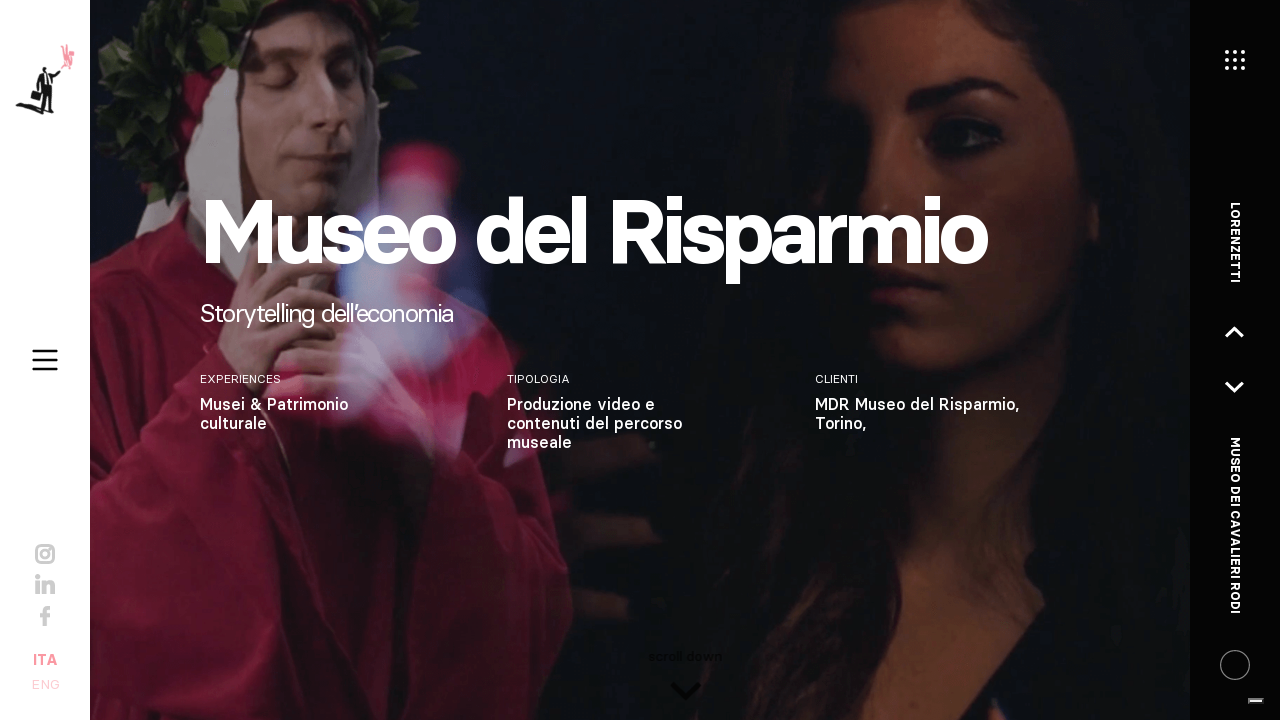

--- FILE ---
content_type: text/html; charset=UTF-8
request_url: https://www.zeranta.com/case-study/museo-del-risparmio/
body_size: 26131
content:

<!DOCTYPE html>
<html lang="it-IT" prefix="og: https://ogp.me/ns#">
<head itemscope itemtype="http://schema.org/WebSite">
<meta charset="UTF-8">
<meta name="viewport" content="width=device-width, initial-scale=1">

<!-- Name of web application (only should be used if the website is used as an app) -->
<meta name="application-name" content="Zeranta">

<!-- Theme Color for Chrome, Firefox OS and Opera -->
<meta name="theme-color" content="#ffffff">

<!-- Favicon and extra -->
<link rel="apple-touch-icon" sizes="57x57" href="https://www.zeranta.com/wp-content/themes/zeranta/public/apple-icon-57x57.png">
<link rel="apple-touch-icon" sizes="60x60" href="https://www.zeranta.com/wp-content/themes/zeranta/public/apple-icon-60x60.png">
<link rel="apple-touch-icon" sizes="72x72" href="https://www.zeranta.com/wp-content/themes/zeranta/public/apple-icon-72x72.png">
<link rel="apple-touch-icon" sizes="76x76" href="https://www.zeranta.com/wp-content/themes/zeranta/public/apple-icon-76x76.png">
<link rel="apple-touch-icon" sizes="114x114" href="https://www.zeranta.com/wp-content/themes/zeranta/public/apple-icon-114x114.png">
<link rel="apple-touch-icon" sizes="120x120" href="https://www.zeranta.com/wp-content/themes/zeranta/public/apple-icon-120x120.png">
<link rel="apple-touch-icon" sizes="144x144" href="https://www.zeranta.com/wp-content/themes/zeranta/public/apple-icon-144x144.png">
<link rel="apple-touch-icon" sizes="152x152" href="https://www.zeranta.com/wp-content/themes/zeranta/public/apple-icon-152x152.png">
<link rel="apple-touch-icon" sizes="180x180" href="https://www.zeranta.com/wp-content/themes/zeranta/public/apple-icon-180x180.png">
<link rel="icon" type="image/png" sizes="192x192"  href="https://www.zeranta.com/wp-content/themes/zeranta/public/android-icon-192x192.png">
<link rel="icon" type="image/png" sizes="32x32" href="https://www.zeranta.com/wp-content/themes/zeranta/public/favicon-32x32.png">
<link rel="icon" type="image/png" sizes="96x96" href="https://www.zeranta.com/wp-content/themes/zeranta/public/favicon-96x96.png">
<link rel="icon" type="image/png" sizes="16x16" href="https://www.zeranta.com/wp-content/themes/zeranta/public/favicon-16x16.png">

<!-- PWA -->
<link rel="manifest" href="https://www.zeranta.com/wp-content/themes/zeranta/public/manifest.json">
<meta name="msapplication-TileColor" content="#ffffff">
<meta name="msapplication-TileImage" content="https://www.zeranta.com/wp-content/themes/zeranta/public/ms-icon-144x144.png">
<meta name="msapplication-navbutton-color" content="#ffffff">
<meta name="msapplication-config" content="https://www.zeranta.com/wp-content/themes/zeranta/public/browserconfig.xml">
<meta name="msapplication-tooltip" content="We design new experiences">
<meta name="msapplication-tap-highlight" content="no">
<meta name="msapplication-starturl" content="/">
<meta name="mobile-web-app-capable" content="yes">
<meta name="apple-mobile-web-app-title" content="Zeranta">
<meta name="apple-mobile-web-app-capable" content="yes">
<meta name="apple-mobile-web-app-status-bar-style" content="default">
<meta name="full-screen" content="yes">
<meta name="browsermode" content="application">
<meta name="screen-orientation" content="portrait">

<!-- Application helpers -->
<meta name="wideo_template_uri" content="https://www.zeranta.com/wp-content/themes/zeranta">
<meta name="wideo_admin_uri" content="https://www.zeranta.com/wp-admin/admin-ajax.php">


<link rel="preconnect" href="https://www.google-analytics.com">
<link rel="preconnect" href="https://www.facebook.com">
<link rel="preconnect" href="https://95vod-adaptive.akamaized.net">

<script async src="https://www.googletagmanager.com/gtag/js?id=G-K3HHJBE8G1"></script>
<script>
  window.dataLayer = window.dataLayer || [];
  function gtag(){dataLayer.push(arguments);}
  gtag('js', new Date());

  gtag('config', 'G-K3HHJBE8G1');
</script>

<script>
  !function(f,b,e,v,n,t,s)
  {if(f.fbq)return;n=f.fbq=function(){n.callMethod?
  n.callMethod.apply(n,arguments):n.queue.push(arguments)};
  if(!f._fbq)f._fbq=n;n.push=n;n.loaded=!0;n.version='2.0';
  n.queue=[];t=b.createElement(e);t.async=!0;
  t.src=v;s=b.getElementsByTagName(e)[0];
  s.parentNode.insertBefore(t,s)}(window, document,'script',
  'https://connect.facebook.net/en_US/fbevents.js');
  fbq('init', '755226911913216');
  fbq('track', 'PageView');
</script>
<noscript><img height="1" width="1" style="display:none"
  src="https://www.facebook.com/tr?id=755226911913216&ev=PageView&noscript=1"
/></noscript>

<script type="text/javascript">
var _iub = _iub || [];
_iub.csConfiguration = {"invalidateConsentWithoutLog":true,"perPurposeConsent":true,"siteId":1890376,"whitelabel":false,"cookiePolicyId":15269712,"lang":"it", "banner":{ "acceptButtonCaptionColor":"#FFFFFF","acceptButtonColor":"#0073CE","acceptButtonDisplay":true,"backgroundColor":"#FFFFFF","brandBackgroundColor":"#ffffff","brandTextColor":"#000000","closeButtonRejects":true,"customizeButtonCaptionColor":"#4D4D4D","customizeButtonColor":"#DADADA","customizeButtonDisplay":true,"explicitWithdrawal":true,"fontSize":"14px","listPurposes":true,"logo":"https://www.zeranta.com/wp-content/themes/zeranta/public/images/logo.png","position":"float-bottom-center","rejectButtonCaptionColor":"#FFFFFF","rejectButtonColor":"#0073CE","rejectButtonDisplay":true,"textColor":"#000000" }};
</script>
<script type="text/javascript" src="//cdn.iubenda.com/cs/iubenda_cs.js" charset="UTF-8" async></script>

<script type='text/javascript'>
window.__lo_site_id = 213811;
(function() {
  var wa = document.createElement('script'); wa.type = 'text/javascript'; wa.async = true;
  wa.src = 'https://d10lpsik1i8c69.cloudfront.net/w.js';
  var s = document.getElementsByTagName('script')[0]; s.parentNode.insertBefore(wa, s);
  })();
</script>


	<style>img:is([sizes="auto" i], [sizes^="auto," i]) { contain-intrinsic-size: 3000px 1500px }</style>
	
<!-- Ottimizzazione per i motori di ricerca di Rank Math - https://rankmath.com/ -->
<title>Museo del Risparmio - Zeranta</title>
<meta name="description" content="Sviluppo e alla realizzazione  di 4 ricostruzioni storiche sul tema della nascita della moneta dall’antichità all’inizio del ’900"/>
<meta name="robots" content="follow, index, max-snippet:-1, max-video-preview:-1, max-image-preview:large"/>
<link rel="canonical" href="https://www.zeranta.com/case-study/museo-del-risparmio/" />
<meta property="og:locale" content="it_IT" />
<meta property="og:type" content="article" />
<meta property="og:title" content="Museo del Risparmio - Zeranta" />
<meta property="og:description" content="Sviluppo e alla realizzazione  di 4 ricostruzioni storiche sul tema della nascita della moneta dall’antichità all’inizio del ’900" />
<meta property="og:url" content="https://www.zeranta.com/case-study/museo-del-risparmio/" />
<meta property="og:site_name" content="Zeranta" />
<meta property="og:updated_time" content="2022-04-27T16:03:03+02:00" />
<meta name="twitter:card" content="summary_large_image" />
<meta name="twitter:title" content="Museo del Risparmio - Zeranta" />
<meta name="twitter:description" content="Sviluppo e alla realizzazione  di 4 ricostruzioni storiche sul tema della nascita della moneta dall’antichità all’inizio del ’900" />
<!-- /Rank Math WordPress SEO plugin -->

<style id='classic-theme-styles-inline-css' type='text/css'>
/*! This file is auto-generated */
.wp-block-button__link{color:#fff;background-color:#32373c;border-radius:9999px;box-shadow:none;text-decoration:none;padding:calc(.667em + 2px) calc(1.333em + 2px);font-size:1.125em}.wp-block-file__button{background:#32373c;color:#fff;text-decoration:none}
</style>
<style id='global-styles-inline-css' type='text/css'>
:root{--wp--preset--aspect-ratio--square: 1;--wp--preset--aspect-ratio--4-3: 4/3;--wp--preset--aspect-ratio--3-4: 3/4;--wp--preset--aspect-ratio--3-2: 3/2;--wp--preset--aspect-ratio--2-3: 2/3;--wp--preset--aspect-ratio--16-9: 16/9;--wp--preset--aspect-ratio--9-16: 9/16;--wp--preset--color--black: #000000;--wp--preset--color--cyan-bluish-gray: #abb8c3;--wp--preset--color--white: #ffffff;--wp--preset--color--pale-pink: #f78da7;--wp--preset--color--vivid-red: #cf2e2e;--wp--preset--color--luminous-vivid-orange: #ff6900;--wp--preset--color--luminous-vivid-amber: #fcb900;--wp--preset--color--light-green-cyan: #7bdcb5;--wp--preset--color--vivid-green-cyan: #00d084;--wp--preset--color--pale-cyan-blue: #8ed1fc;--wp--preset--color--vivid-cyan-blue: #0693e3;--wp--preset--color--vivid-purple: #9b51e0;--wp--preset--gradient--vivid-cyan-blue-to-vivid-purple: linear-gradient(135deg,rgba(6,147,227,1) 0%,rgb(155,81,224) 100%);--wp--preset--gradient--light-green-cyan-to-vivid-green-cyan: linear-gradient(135deg,rgb(122,220,180) 0%,rgb(0,208,130) 100%);--wp--preset--gradient--luminous-vivid-amber-to-luminous-vivid-orange: linear-gradient(135deg,rgba(252,185,0,1) 0%,rgba(255,105,0,1) 100%);--wp--preset--gradient--luminous-vivid-orange-to-vivid-red: linear-gradient(135deg,rgba(255,105,0,1) 0%,rgb(207,46,46) 100%);--wp--preset--gradient--very-light-gray-to-cyan-bluish-gray: linear-gradient(135deg,rgb(238,238,238) 0%,rgb(169,184,195) 100%);--wp--preset--gradient--cool-to-warm-spectrum: linear-gradient(135deg,rgb(74,234,220) 0%,rgb(151,120,209) 20%,rgb(207,42,186) 40%,rgb(238,44,130) 60%,rgb(251,105,98) 80%,rgb(254,248,76) 100%);--wp--preset--gradient--blush-light-purple: linear-gradient(135deg,rgb(255,206,236) 0%,rgb(152,150,240) 100%);--wp--preset--gradient--blush-bordeaux: linear-gradient(135deg,rgb(254,205,165) 0%,rgb(254,45,45) 50%,rgb(107,0,62) 100%);--wp--preset--gradient--luminous-dusk: linear-gradient(135deg,rgb(255,203,112) 0%,rgb(199,81,192) 50%,rgb(65,88,208) 100%);--wp--preset--gradient--pale-ocean: linear-gradient(135deg,rgb(255,245,203) 0%,rgb(182,227,212) 50%,rgb(51,167,181) 100%);--wp--preset--gradient--electric-grass: linear-gradient(135deg,rgb(202,248,128) 0%,rgb(113,206,126) 100%);--wp--preset--gradient--midnight: linear-gradient(135deg,rgb(2,3,129) 0%,rgb(40,116,252) 100%);--wp--preset--font-size--small: 13px;--wp--preset--font-size--medium: 20px;--wp--preset--font-size--large: 36px;--wp--preset--font-size--x-large: 42px;--wp--preset--spacing--20: 0.44rem;--wp--preset--spacing--30: 0.67rem;--wp--preset--spacing--40: 1rem;--wp--preset--spacing--50: 1.5rem;--wp--preset--spacing--60: 2.25rem;--wp--preset--spacing--70: 3.38rem;--wp--preset--spacing--80: 5.06rem;--wp--preset--shadow--natural: 6px 6px 9px rgba(0, 0, 0, 0.2);--wp--preset--shadow--deep: 12px 12px 50px rgba(0, 0, 0, 0.4);--wp--preset--shadow--sharp: 6px 6px 0px rgba(0, 0, 0, 0.2);--wp--preset--shadow--outlined: 6px 6px 0px -3px rgba(255, 255, 255, 1), 6px 6px rgba(0, 0, 0, 1);--wp--preset--shadow--crisp: 6px 6px 0px rgba(0, 0, 0, 1);}:where(.is-layout-flex){gap: 0.5em;}:where(.is-layout-grid){gap: 0.5em;}body .is-layout-flex{display: flex;}.is-layout-flex{flex-wrap: wrap;align-items: center;}.is-layout-flex > :is(*, div){margin: 0;}body .is-layout-grid{display: grid;}.is-layout-grid > :is(*, div){margin: 0;}:where(.wp-block-columns.is-layout-flex){gap: 2em;}:where(.wp-block-columns.is-layout-grid){gap: 2em;}:where(.wp-block-post-template.is-layout-flex){gap: 1.25em;}:where(.wp-block-post-template.is-layout-grid){gap: 1.25em;}.has-black-color{color: var(--wp--preset--color--black) !important;}.has-cyan-bluish-gray-color{color: var(--wp--preset--color--cyan-bluish-gray) !important;}.has-white-color{color: var(--wp--preset--color--white) !important;}.has-pale-pink-color{color: var(--wp--preset--color--pale-pink) !important;}.has-vivid-red-color{color: var(--wp--preset--color--vivid-red) !important;}.has-luminous-vivid-orange-color{color: var(--wp--preset--color--luminous-vivid-orange) !important;}.has-luminous-vivid-amber-color{color: var(--wp--preset--color--luminous-vivid-amber) !important;}.has-light-green-cyan-color{color: var(--wp--preset--color--light-green-cyan) !important;}.has-vivid-green-cyan-color{color: var(--wp--preset--color--vivid-green-cyan) !important;}.has-pale-cyan-blue-color{color: var(--wp--preset--color--pale-cyan-blue) !important;}.has-vivid-cyan-blue-color{color: var(--wp--preset--color--vivid-cyan-blue) !important;}.has-vivid-purple-color{color: var(--wp--preset--color--vivid-purple) !important;}.has-black-background-color{background-color: var(--wp--preset--color--black) !important;}.has-cyan-bluish-gray-background-color{background-color: var(--wp--preset--color--cyan-bluish-gray) !important;}.has-white-background-color{background-color: var(--wp--preset--color--white) !important;}.has-pale-pink-background-color{background-color: var(--wp--preset--color--pale-pink) !important;}.has-vivid-red-background-color{background-color: var(--wp--preset--color--vivid-red) !important;}.has-luminous-vivid-orange-background-color{background-color: var(--wp--preset--color--luminous-vivid-orange) !important;}.has-luminous-vivid-amber-background-color{background-color: var(--wp--preset--color--luminous-vivid-amber) !important;}.has-light-green-cyan-background-color{background-color: var(--wp--preset--color--light-green-cyan) !important;}.has-vivid-green-cyan-background-color{background-color: var(--wp--preset--color--vivid-green-cyan) !important;}.has-pale-cyan-blue-background-color{background-color: var(--wp--preset--color--pale-cyan-blue) !important;}.has-vivid-cyan-blue-background-color{background-color: var(--wp--preset--color--vivid-cyan-blue) !important;}.has-vivid-purple-background-color{background-color: var(--wp--preset--color--vivid-purple) !important;}.has-black-border-color{border-color: var(--wp--preset--color--black) !important;}.has-cyan-bluish-gray-border-color{border-color: var(--wp--preset--color--cyan-bluish-gray) !important;}.has-white-border-color{border-color: var(--wp--preset--color--white) !important;}.has-pale-pink-border-color{border-color: var(--wp--preset--color--pale-pink) !important;}.has-vivid-red-border-color{border-color: var(--wp--preset--color--vivid-red) !important;}.has-luminous-vivid-orange-border-color{border-color: var(--wp--preset--color--luminous-vivid-orange) !important;}.has-luminous-vivid-amber-border-color{border-color: var(--wp--preset--color--luminous-vivid-amber) !important;}.has-light-green-cyan-border-color{border-color: var(--wp--preset--color--light-green-cyan) !important;}.has-vivid-green-cyan-border-color{border-color: var(--wp--preset--color--vivid-green-cyan) !important;}.has-pale-cyan-blue-border-color{border-color: var(--wp--preset--color--pale-cyan-blue) !important;}.has-vivid-cyan-blue-border-color{border-color: var(--wp--preset--color--vivid-cyan-blue) !important;}.has-vivid-purple-border-color{border-color: var(--wp--preset--color--vivid-purple) !important;}.has-vivid-cyan-blue-to-vivid-purple-gradient-background{background: var(--wp--preset--gradient--vivid-cyan-blue-to-vivid-purple) !important;}.has-light-green-cyan-to-vivid-green-cyan-gradient-background{background: var(--wp--preset--gradient--light-green-cyan-to-vivid-green-cyan) !important;}.has-luminous-vivid-amber-to-luminous-vivid-orange-gradient-background{background: var(--wp--preset--gradient--luminous-vivid-amber-to-luminous-vivid-orange) !important;}.has-luminous-vivid-orange-to-vivid-red-gradient-background{background: var(--wp--preset--gradient--luminous-vivid-orange-to-vivid-red) !important;}.has-very-light-gray-to-cyan-bluish-gray-gradient-background{background: var(--wp--preset--gradient--very-light-gray-to-cyan-bluish-gray) !important;}.has-cool-to-warm-spectrum-gradient-background{background: var(--wp--preset--gradient--cool-to-warm-spectrum) !important;}.has-blush-light-purple-gradient-background{background: var(--wp--preset--gradient--blush-light-purple) !important;}.has-blush-bordeaux-gradient-background{background: var(--wp--preset--gradient--blush-bordeaux) !important;}.has-luminous-dusk-gradient-background{background: var(--wp--preset--gradient--luminous-dusk) !important;}.has-pale-ocean-gradient-background{background: var(--wp--preset--gradient--pale-ocean) !important;}.has-electric-grass-gradient-background{background: var(--wp--preset--gradient--electric-grass) !important;}.has-midnight-gradient-background{background: var(--wp--preset--gradient--midnight) !important;}.has-small-font-size{font-size: var(--wp--preset--font-size--small) !important;}.has-medium-font-size{font-size: var(--wp--preset--font-size--medium) !important;}.has-large-font-size{font-size: var(--wp--preset--font-size--large) !important;}.has-x-large-font-size{font-size: var(--wp--preset--font-size--x-large) !important;}
:where(.wp-block-post-template.is-layout-flex){gap: 1.25em;}:where(.wp-block-post-template.is-layout-grid){gap: 1.25em;}
:where(.wp-block-columns.is-layout-flex){gap: 2em;}:where(.wp-block-columns.is-layout-grid){gap: 2em;}
:root :where(.wp-block-pullquote){font-size: 1.5em;line-height: 1.6;}
</style>
<link rel='stylesheet' id='application-css' href='https://www.zeranta.com/wp-content/themes/zeranta/assets/application.css?ver=1.3.3' type='text/css' media='' />
<meta name="generator" content="qTranslate-XT 3.12.1" />
<link hreflang="x-default" href="https://www.zeranta.com/case-study/museo-del-risparmio/" rel="alternate" />
<link hreflang="it" href="https://www.zeranta.com/case-study/museo-del-risparmio/" rel="alternate" />
<link hreflang="en" href="https://www.zeranta.com/en/case-study/museo-del-risparmio/" rel="alternate" />
<link rel="amphtml" href="https://www.zeranta.com/case-study/museo-del-risparmio/?amp"><meta name="generator" content="WP Rocket 3.20.0.3" data-wpr-features="wpr_cache_webp wpr_desktop" /></head>

<body class="wp-singular case-study-template-default single single-case-study postid-225 wp-theme-zeranta museo-del-risparmio it" itemscope="itemscope" itemtype="http://schema.org/WebPage" data-barba="wrapper">

  <div data-business-units='{&quot;training&quot;:{&quot;id&quot;:&quot;experiences_12&quot;,&quot;image&quot;:{&quot;id&quot;:&quot;https:\/\/www.zeranta.com\/wp-content\/uploads\/2020\/02\/training-1.png&quot;,&quot;ratio&quot;:&quot;1.199&quot;,&quot;type&quot;:&quot;png&quot;,&quot;original&quot;:{&quot;url&quot;:&quot;https:\/\/www.zeranta.com\/wp-content\/uploads\/2020\/02\/training-1.png&quot;,&quot;width&quot;:1295,&quot;height&quot;:1080},&quot;xs&quot;:{&quot;url&quot;:&quot;https:\/\/www.zeranta.com\/wp-content\/uploads\/2020\/02\/training-1-320x267.png&quot;,&quot;width&quot;:320,&quot;height&quot;:267},&quot;s&quot;:{&quot;url&quot;:&quot;https:\/\/www.zeranta.com\/wp-content\/uploads\/2020\/02\/training-1-500x417.png&quot;,&quot;width&quot;:500,&quot;height&quot;:417},&quot;m&quot;:{&quot;url&quot;:&quot;https:\/\/www.zeranta.com\/wp-content\/uploads\/2020\/02\/training-1-768x640.png&quot;,&quot;width&quot;:768,&quot;height&quot;:640},&quot;l&quot;:{&quot;url&quot;:&quot;https:\/\/www.zeranta.com\/wp-content\/uploads\/2020\/02\/training-1-1024x854.png&quot;,&quot;width&quot;:1024,&quot;height&quot;:854},&quot;xl&quot;:{&quot;url&quot;:&quot;https:\/\/www.zeranta.com\/wp-content\/uploads\/2020\/02\/training-1-1280x1067.png&quot;,&quot;width&quot;:1280,&quot;height&quot;:1067},&quot;xxl&quot;:{&quot;url&quot;:&quot;https:\/\/www.zeranta.com\/wp-content\/uploads\/2020\/02\/training-1.png&quot;,&quot;width&quot;:1295,&quot;height&quot;:1080}},&quot;image-mask&quot;:{&quot;id&quot;:&quot;https:\/\/www.zeranta.com\/wp-content\/uploads\/2022\/04\/nuvola_4.png&quot;,&quot;ratio&quot;:&quot;1.000&quot;,&quot;type&quot;:&quot;png&quot;,&quot;original&quot;:{&quot;url&quot;:&quot;https:\/\/www.zeranta.com\/wp-content\/uploads\/2022\/04\/nuvola_4.png&quot;,&quot;width&quot;:1160,&quot;height&quot;:1160},&quot;xs&quot;:{&quot;url&quot;:&quot;https:\/\/www.zeranta.com\/wp-content\/uploads\/2022\/04\/nuvola_4-320x320.png&quot;,&quot;width&quot;:320,&quot;height&quot;:320},&quot;s&quot;:{&quot;url&quot;:&quot;https:\/\/www.zeranta.com\/wp-content\/uploads\/2022\/04\/nuvola_4-500x500.png&quot;,&quot;width&quot;:500,&quot;height&quot;:500},&quot;m&quot;:{&quot;url&quot;:&quot;https:\/\/www.zeranta.com\/wp-content\/uploads\/2022\/04\/nuvola_4-768x768.png&quot;,&quot;width&quot;:768,&quot;height&quot;:768},&quot;l&quot;:{&quot;url&quot;:&quot;https:\/\/www.zeranta.com\/wp-content\/uploads\/2022\/04\/nuvola_4-1024x1024.png&quot;,&quot;width&quot;:1024,&quot;height&quot;:1024},&quot;xl&quot;:{&quot;url&quot;:&quot;https:\/\/www.zeranta.com\/wp-content\/uploads\/2022\/04\/nuvola_4.png&quot;,&quot;width&quot;:1160,&quot;height&quot;:1160},&quot;xxl&quot;:{&quot;url&quot;:&quot;https:\/\/www.zeranta.com\/wp-content\/uploads\/2022\/04\/nuvola_4.png&quot;,&quot;width&quot;:1160,&quot;height&quot;:1160}},&quot;image-hero&quot;:{&quot;id&quot;:&quot;https:\/\/www.zeranta.com\/wp-content\/themes\/zeranta\/public\/images\/placeholder-original.jpg&quot;,&quot;ratio&quot;:1.7769999999999999129585148693877272307872772216796875,&quot;type&quot;:&quot;jpg&quot;,&quot;original&quot;:{&quot;url&quot;:&quot;https:\/\/www.zeranta.com\/wp-content\/themes\/zeranta\/public\/images\/placeholder-original.jpg&quot;,&quot;width&quot;:1920,&quot;height&quot;:1080},&quot;xs&quot;:{&quot;url&quot;:&quot;https:\/\/www.zeranta.com\/wp-content\/themes\/zeranta\/public\/images\/placeholder-xs.jpg&quot;,&quot;width&quot;:320,&quot;height&quot;:180},&quot;s&quot;:{&quot;url&quot;:&quot;https:\/\/www.zeranta.com\/wp-content\/themes\/zeranta\/public\/images\/placeholder-s.jpg&quot;,&quot;width&quot;:500,&quot;height&quot;:281},&quot;m&quot;:{&quot;url&quot;:&quot;https:\/\/www.zeranta.com\/wp-content\/themes\/zeranta\/public\/images\/placeholder-m.jpg&quot;,&quot;width&quot;:768,&quot;height&quot;:432},&quot;l&quot;:{&quot;url&quot;:&quot;https:\/\/www.zeranta.com\/wp-content\/themes\/zeranta\/public\/images\/placeholder-l.jpg&quot;,&quot;width&quot;:1024,&quot;height&quot;:576},&quot;xl&quot;:{&quot;url&quot;:&quot;https:\/\/www.zeranta.com\/wp-content\/themes\/zeranta\/public\/images\/placeholder-xl.jpg&quot;,&quot;width&quot;:1280,&quot;height&quot;:720},&quot;xxl&quot;:{&quot;url&quot;:&quot;https:\/\/www.zeranta.com\/wp-content\/themes\/zeranta\/public\/images\/placeholder-xxl.jpg&quot;,&quot;width&quot;:1600,&quot;height&quot;:900}},&quot;image-hero-slider&quot;:{&quot;id&quot;:&quot;https:\/\/www.zeranta.com\/wp-content\/uploads\/2024\/03\/Team-building-1.jpg&quot;,&quot;ratio&quot;:&quot;0.556&quot;,&quot;type&quot;:&quot;jpeg&quot;,&quot;original&quot;:{&quot;url&quot;:&quot;https:\/\/www.zeranta.com\/wp-content\/uploads\/2024\/03\/Team-building-1.jpg&quot;,&quot;width&quot;:600,&quot;height&quot;:1080},&quot;xs&quot;:{&quot;url&quot;:&quot;https:\/\/www.zeranta.com\/wp-content\/uploads\/2024\/03\/Team-building-1-320x576.jpg&quot;,&quot;width&quot;:320,&quot;height&quot;:576},&quot;s&quot;:{&quot;url&quot;:&quot;https:\/\/www.zeranta.com\/wp-content\/uploads\/2024\/03\/Team-building-1-500x900.jpg&quot;,&quot;width&quot;:500,&quot;height&quot;:900},&quot;m&quot;:{&quot;url&quot;:&quot;https:\/\/www.zeranta.com\/wp-content\/uploads\/2024\/03\/Team-building-1.jpg&quot;,&quot;width&quot;:600,&quot;height&quot;:1080},&quot;l&quot;:{&quot;url&quot;:&quot;https:\/\/www.zeranta.com\/wp-content\/uploads\/2024\/03\/Team-building-1.jpg&quot;,&quot;width&quot;:600,&quot;height&quot;:1080},&quot;xl&quot;:{&quot;url&quot;:&quot;https:\/\/www.zeranta.com\/wp-content\/uploads\/2024\/03\/Team-building-1.jpg&quot;,&quot;width&quot;:600,&quot;height&quot;:1080},&quot;xxl&quot;:{&quot;url&quot;:&quot;https:\/\/www.zeranta.com\/wp-content\/uploads\/2024\/03\/Team-building-1.jpg&quot;,&quot;width&quot;:600,&quot;height&quot;:1080}},&quot;case-studies&quot;:[{&quot;id&quot;:2578,&quot;image&quot;:{&quot;id&quot;:&quot;https:\/\/www.zeranta.com\/wp-content\/uploads\/2024\/05\/rinascente_website_1.jpg&quot;,&quot;ratio&quot;:&quot;1.778&quot;,&quot;type&quot;:&quot;jpeg&quot;,&quot;original&quot;:{&quot;url&quot;:&quot;https:\/\/www.zeranta.com\/wp-content\/uploads\/2024\/05\/rinascente_website_1.jpg&quot;,&quot;width&quot;:1920,&quot;height&quot;:1080},&quot;xs&quot;:{&quot;url&quot;:&quot;https:\/\/www.zeranta.com\/wp-content\/uploads\/2024\/05\/rinascente_website_1-320x180.jpg&quot;,&quot;width&quot;:320,&quot;height&quot;:180},&quot;s&quot;:{&quot;url&quot;:&quot;https:\/\/www.zeranta.com\/wp-content\/uploads\/2024\/05\/rinascente_website_1-500x281.jpg&quot;,&quot;width&quot;:500,&quot;height&quot;:281},&quot;m&quot;:{&quot;url&quot;:&quot;https:\/\/www.zeranta.com\/wp-content\/uploads\/2024\/05\/rinascente_website_1-768x432.jpg&quot;,&quot;width&quot;:768,&quot;height&quot;:432},&quot;l&quot;:{&quot;url&quot;:&quot;https:\/\/www.zeranta.com\/wp-content\/uploads\/2024\/05\/rinascente_website_1-1024x576.jpg&quot;,&quot;width&quot;:1024,&quot;height&quot;:576},&quot;xl&quot;:{&quot;url&quot;:&quot;https:\/\/www.zeranta.com\/wp-content\/uploads\/2024\/05\/rinascente_website_1-1280x720.jpg&quot;,&quot;width&quot;:1280,&quot;height&quot;:720},&quot;xxl&quot;:{&quot;url&quot;:&quot;https:\/\/www.zeranta.com\/wp-content\/uploads\/2024\/05\/rinascente_website_1-1600x900.jpg&quot;,&quot;width&quot;:1600,&quot;height&quot;:900}},&quot;image-mask&quot;:{&quot;id&quot;:&quot;https:\/\/www.zeranta.com\/wp-content\/uploads\/2022\/04\/nuvola_6.png&quot;,&quot;ratio&quot;:&quot;1.000&quot;,&quot;type&quot;:&quot;png&quot;,&quot;original&quot;:{&quot;url&quot;:&quot;https:\/\/www.zeranta.com\/wp-content\/uploads\/2022\/04\/nuvola_6.png&quot;,&quot;width&quot;:1160,&quot;height&quot;:1160},&quot;xs&quot;:{&quot;url&quot;:&quot;https:\/\/www.zeranta.com\/wp-content\/uploads\/2022\/04\/nuvola_6-320x320.png&quot;,&quot;width&quot;:320,&quot;height&quot;:320},&quot;s&quot;:{&quot;url&quot;:&quot;https:\/\/www.zeranta.com\/wp-content\/uploads\/2022\/04\/nuvola_6-500x500.png&quot;,&quot;width&quot;:500,&quot;height&quot;:500},&quot;m&quot;:{&quot;url&quot;:&quot;https:\/\/www.zeranta.com\/wp-content\/uploads\/2022\/04\/nuvola_6-768x768.png&quot;,&quot;width&quot;:768,&quot;height&quot;:768},&quot;l&quot;:{&quot;url&quot;:&quot;https:\/\/www.zeranta.com\/wp-content\/uploads\/2022\/04\/nuvola_6-1024x1024.png&quot;,&quot;width&quot;:1024,&quot;height&quot;:1024},&quot;xl&quot;:{&quot;url&quot;:&quot;https:\/\/www.zeranta.com\/wp-content\/uploads\/2022\/04\/nuvola_6.png&quot;,&quot;width&quot;:1160,&quot;height&quot;:1160},&quot;xxl&quot;:{&quot;url&quot;:&quot;https:\/\/www.zeranta.com\/wp-content\/uploads\/2022\/04\/nuvola_6.png&quot;,&quot;width&quot;:1160,&quot;height&quot;:1160}},&quot;image-hero&quot;:{&quot;id&quot;:&quot;https:\/\/www.zeranta.com\/wp-content\/themes\/zeranta\/public\/images\/placeholder-original.jpg&quot;,&quot;ratio&quot;:1.7769999999999999129585148693877272307872772216796875,&quot;type&quot;:&quot;jpg&quot;,&quot;original&quot;:{&quot;url&quot;:&quot;https:\/\/www.zeranta.com\/wp-content\/themes\/zeranta\/public\/images\/placeholder-original.jpg&quot;,&quot;width&quot;:1920,&quot;height&quot;:1080},&quot;xs&quot;:{&quot;url&quot;:&quot;https:\/\/www.zeranta.com\/wp-content\/themes\/zeranta\/public\/images\/placeholder-xs.jpg&quot;,&quot;width&quot;:320,&quot;height&quot;:180},&quot;s&quot;:{&quot;url&quot;:&quot;https:\/\/www.zeranta.com\/wp-content\/themes\/zeranta\/public\/images\/placeholder-s.jpg&quot;,&quot;width&quot;:500,&quot;height&quot;:281},&quot;m&quot;:{&quot;url&quot;:&quot;https:\/\/www.zeranta.com\/wp-content\/themes\/zeranta\/public\/images\/placeholder-m.jpg&quot;,&quot;width&quot;:768,&quot;height&quot;:432},&quot;l&quot;:{&quot;url&quot;:&quot;https:\/\/www.zeranta.com\/wp-content\/themes\/zeranta\/public\/images\/placeholder-l.jpg&quot;,&quot;width&quot;:1024,&quot;height&quot;:576},&quot;xl&quot;:{&quot;url&quot;:&quot;https:\/\/www.zeranta.com\/wp-content\/themes\/zeranta\/public\/images\/placeholder-xl.jpg&quot;,&quot;width&quot;:1280,&quot;height&quot;:720},&quot;xxl&quot;:{&quot;url&quot;:&quot;https:\/\/www.zeranta.com\/wp-content\/themes\/zeranta\/public\/images\/placeholder-xxl.jpg&quot;,&quot;width&quot;:1600,&quot;height&quot;:900}},&quot;image-hero-slider&quot;:{&quot;id&quot;:&quot;https:\/\/www.zeranta.com\/wp-content\/uploads\/2024\/03\/Team-building-1.jpg&quot;,&quot;ratio&quot;:&quot;0.556&quot;,&quot;type&quot;:&quot;jpeg&quot;,&quot;original&quot;:{&quot;url&quot;:&quot;https:\/\/www.zeranta.com\/wp-content\/uploads\/2024\/03\/Team-building-1.jpg&quot;,&quot;width&quot;:600,&quot;height&quot;:1080},&quot;xs&quot;:{&quot;url&quot;:&quot;https:\/\/www.zeranta.com\/wp-content\/uploads\/2024\/03\/Team-building-1-320x576.jpg&quot;,&quot;width&quot;:320,&quot;height&quot;:576},&quot;s&quot;:{&quot;url&quot;:&quot;https:\/\/www.zeranta.com\/wp-content\/uploads\/2024\/03\/Team-building-1-500x900.jpg&quot;,&quot;width&quot;:500,&quot;height&quot;:900},&quot;m&quot;:{&quot;url&quot;:&quot;https:\/\/www.zeranta.com\/wp-content\/uploads\/2024\/03\/Team-building-1.jpg&quot;,&quot;width&quot;:600,&quot;height&quot;:1080},&quot;l&quot;:{&quot;url&quot;:&quot;https:\/\/www.zeranta.com\/wp-content\/uploads\/2024\/03\/Team-building-1.jpg&quot;,&quot;width&quot;:600,&quot;height&quot;:1080},&quot;xl&quot;:{&quot;url&quot;:&quot;https:\/\/www.zeranta.com\/wp-content\/uploads\/2024\/03\/Team-building-1.jpg&quot;,&quot;width&quot;:600,&quot;height&quot;:1080},&quot;xxl&quot;:{&quot;url&quot;:&quot;https:\/\/www.zeranta.com\/wp-content\/uploads\/2024\/03\/Team-building-1.jpg&quot;,&quot;width&quot;:600,&quot;height&quot;:1080}}},{&quot;id&quot;:2257,&quot;image&quot;:{&quot;id&quot;:&quot;https:\/\/www.zeranta.com\/wp-content\/uploads\/2024\/02\/Librino-copia.jpg&quot;,&quot;ratio&quot;:&quot;1.779&quot;,&quot;type&quot;:&quot;jpeg&quot;,&quot;original&quot;:{&quot;url&quot;:&quot;https:\/\/www.zeranta.com\/wp-content\/uploads\/2024\/02\/Librino-copia.jpg&quot;,&quot;width&quot;:1599,&quot;height&quot;:899},&quot;xs&quot;:{&quot;url&quot;:&quot;https:\/\/www.zeranta.com\/wp-content\/uploads\/2024\/02\/Librino-copia-320x180.jpg&quot;,&quot;width&quot;:320,&quot;height&quot;:180},&quot;s&quot;:{&quot;url&quot;:&quot;https:\/\/www.zeranta.com\/wp-content\/uploads\/2024\/02\/Librino-copia-500x281.jpg&quot;,&quot;width&quot;:500,&quot;height&quot;:281},&quot;m&quot;:{&quot;url&quot;:&quot;https:\/\/www.zeranta.com\/wp-content\/uploads\/2024\/02\/Librino-copia-768x432.jpg&quot;,&quot;width&quot;:768,&quot;height&quot;:432},&quot;l&quot;:{&quot;url&quot;:&quot;https:\/\/www.zeranta.com\/wp-content\/uploads\/2024\/02\/Librino-copia-1024x576.jpg&quot;,&quot;width&quot;:1024,&quot;height&quot;:576},&quot;xl&quot;:{&quot;url&quot;:&quot;https:\/\/www.zeranta.com\/wp-content\/uploads\/2024\/02\/Librino-copia-1280x720.jpg&quot;,&quot;width&quot;:1280,&quot;height&quot;:720},&quot;xxl&quot;:{&quot;url&quot;:&quot;https:\/\/www.zeranta.com\/wp-content\/uploads\/2024\/02\/Librino-copia.jpg&quot;,&quot;width&quot;:1599,&quot;height&quot;:899}},&quot;image-mask&quot;:{&quot;id&quot;:&quot;https:\/\/www.zeranta.com\/wp-content\/uploads\/2022\/04\/nuvola_6.png&quot;,&quot;ratio&quot;:&quot;1.000&quot;,&quot;type&quot;:&quot;png&quot;,&quot;original&quot;:{&quot;url&quot;:&quot;https:\/\/www.zeranta.com\/wp-content\/uploads\/2022\/04\/nuvola_6.png&quot;,&quot;width&quot;:1160,&quot;height&quot;:1160},&quot;xs&quot;:{&quot;url&quot;:&quot;https:\/\/www.zeranta.com\/wp-content\/uploads\/2022\/04\/nuvola_6-320x320.png&quot;,&quot;width&quot;:320,&quot;height&quot;:320},&quot;s&quot;:{&quot;url&quot;:&quot;https:\/\/www.zeranta.com\/wp-content\/uploads\/2022\/04\/nuvola_6-500x500.png&quot;,&quot;width&quot;:500,&quot;height&quot;:500},&quot;m&quot;:{&quot;url&quot;:&quot;https:\/\/www.zeranta.com\/wp-content\/uploads\/2022\/04\/nuvola_6-768x768.png&quot;,&quot;width&quot;:768,&quot;height&quot;:768},&quot;l&quot;:{&quot;url&quot;:&quot;https:\/\/www.zeranta.com\/wp-content\/uploads\/2022\/04\/nuvola_6-1024x1024.png&quot;,&quot;width&quot;:1024,&quot;height&quot;:1024},&quot;xl&quot;:{&quot;url&quot;:&quot;https:\/\/www.zeranta.com\/wp-content\/uploads\/2022\/04\/nuvola_6.png&quot;,&quot;width&quot;:1160,&quot;height&quot;:1160},&quot;xxl&quot;:{&quot;url&quot;:&quot;https:\/\/www.zeranta.com\/wp-content\/uploads\/2022\/04\/nuvola_6.png&quot;,&quot;width&quot;:1160,&quot;height&quot;:1160}},&quot;image-hero&quot;:{&quot;id&quot;:&quot;https:\/\/www.zeranta.com\/wp-content\/themes\/zeranta\/public\/images\/placeholder-original.jpg&quot;,&quot;ratio&quot;:1.7769999999999999129585148693877272307872772216796875,&quot;type&quot;:&quot;jpg&quot;,&quot;original&quot;:{&quot;url&quot;:&quot;https:\/\/www.zeranta.com\/wp-content\/themes\/zeranta\/public\/images\/placeholder-original.jpg&quot;,&quot;width&quot;:1920,&quot;height&quot;:1080},&quot;xs&quot;:{&quot;url&quot;:&quot;https:\/\/www.zeranta.com\/wp-content\/themes\/zeranta\/public\/images\/placeholder-xs.jpg&quot;,&quot;width&quot;:320,&quot;height&quot;:180},&quot;s&quot;:{&quot;url&quot;:&quot;https:\/\/www.zeranta.com\/wp-content\/themes\/zeranta\/public\/images\/placeholder-s.jpg&quot;,&quot;width&quot;:500,&quot;height&quot;:281},&quot;m&quot;:{&quot;url&quot;:&quot;https:\/\/www.zeranta.com\/wp-content\/themes\/zeranta\/public\/images\/placeholder-m.jpg&quot;,&quot;width&quot;:768,&quot;height&quot;:432},&quot;l&quot;:{&quot;url&quot;:&quot;https:\/\/www.zeranta.com\/wp-content\/themes\/zeranta\/public\/images\/placeholder-l.jpg&quot;,&quot;width&quot;:1024,&quot;height&quot;:576},&quot;xl&quot;:{&quot;url&quot;:&quot;https:\/\/www.zeranta.com\/wp-content\/themes\/zeranta\/public\/images\/placeholder-xl.jpg&quot;,&quot;width&quot;:1280,&quot;height&quot;:720},&quot;xxl&quot;:{&quot;url&quot;:&quot;https:\/\/www.zeranta.com\/wp-content\/themes\/zeranta\/public\/images\/placeholder-xxl.jpg&quot;,&quot;width&quot;:1600,&quot;height&quot;:900}},&quot;image-hero-slider&quot;:{&quot;id&quot;:&quot;https:\/\/www.zeranta.com\/wp-content\/uploads\/2024\/03\/Team-building-1.jpg&quot;,&quot;ratio&quot;:&quot;0.556&quot;,&quot;type&quot;:&quot;jpeg&quot;,&quot;original&quot;:{&quot;url&quot;:&quot;https:\/\/www.zeranta.com\/wp-content\/uploads\/2024\/03\/Team-building-1.jpg&quot;,&quot;width&quot;:600,&quot;height&quot;:1080},&quot;xs&quot;:{&quot;url&quot;:&quot;https:\/\/www.zeranta.com\/wp-content\/uploads\/2024\/03\/Team-building-1-320x576.jpg&quot;,&quot;width&quot;:320,&quot;height&quot;:576},&quot;s&quot;:{&quot;url&quot;:&quot;https:\/\/www.zeranta.com\/wp-content\/uploads\/2024\/03\/Team-building-1-500x900.jpg&quot;,&quot;width&quot;:500,&quot;height&quot;:900},&quot;m&quot;:{&quot;url&quot;:&quot;https:\/\/www.zeranta.com\/wp-content\/uploads\/2024\/03\/Team-building-1.jpg&quot;,&quot;width&quot;:600,&quot;height&quot;:1080},&quot;l&quot;:{&quot;url&quot;:&quot;https:\/\/www.zeranta.com\/wp-content\/uploads\/2024\/03\/Team-building-1.jpg&quot;,&quot;width&quot;:600,&quot;height&quot;:1080},&quot;xl&quot;:{&quot;url&quot;:&quot;https:\/\/www.zeranta.com\/wp-content\/uploads\/2024\/03\/Team-building-1.jpg&quot;,&quot;width&quot;:600,&quot;height&quot;:1080},&quot;xxl&quot;:{&quot;url&quot;:&quot;https:\/\/www.zeranta.com\/wp-content\/uploads\/2024\/03\/Team-building-1.jpg&quot;,&quot;width&quot;:600,&quot;height&quot;:1080}}},{&quot;id&quot;:2027,&quot;image&quot;:{&quot;id&quot;:&quot;https:\/\/www.zeranta.com\/wp-content\/uploads\/2022\/10\/Storyselling-Rinascente-01.png&quot;,&quot;ratio&quot;:&quot;1.771&quot;,&quot;type&quot;:&quot;png&quot;,&quot;original&quot;:{&quot;url&quot;:&quot;https:\/\/www.zeranta.com\/wp-content\/uploads\/2022\/10\/Storyselling-Rinascente-01.png&quot;,&quot;width&quot;:1920,&quot;height&quot;:1084},&quot;xs&quot;:{&quot;url&quot;:&quot;https:\/\/www.zeranta.com\/wp-content\/uploads\/2022\/10\/Storyselling-Rinascente-01-320x181.png&quot;,&quot;width&quot;:320,&quot;height&quot;:181},&quot;s&quot;:{&quot;url&quot;:&quot;https:\/\/www.zeranta.com\/wp-content\/uploads\/2022\/10\/Storyselling-Rinascente-01-500x282.png&quot;,&quot;width&quot;:500,&quot;height&quot;:282},&quot;m&quot;:{&quot;url&quot;:&quot;https:\/\/www.zeranta.com\/wp-content\/uploads\/2022\/10\/Storyselling-Rinascente-01-768x434.png&quot;,&quot;width&quot;:768,&quot;height&quot;:434},&quot;l&quot;:{&quot;url&quot;:&quot;https:\/\/www.zeranta.com\/wp-content\/uploads\/2022\/10\/Storyselling-Rinascente-01-1024x578.png&quot;,&quot;width&quot;:1024,&quot;height&quot;:578},&quot;xl&quot;:{&quot;url&quot;:&quot;https:\/\/www.zeranta.com\/wp-content\/uploads\/2022\/10\/Storyselling-Rinascente-01-1280x723.png&quot;,&quot;width&quot;:1280,&quot;height&quot;:723},&quot;xxl&quot;:{&quot;url&quot;:&quot;https:\/\/www.zeranta.com\/wp-content\/uploads\/2022\/10\/Storyselling-Rinascente-01-1600x903.png&quot;,&quot;width&quot;:1600,&quot;height&quot;:903}},&quot;image-mask&quot;:{&quot;id&quot;:&quot;https:\/\/www.zeranta.com\/wp-content\/uploads\/2022\/04\/nuvola_1.png&quot;,&quot;ratio&quot;:&quot;1.000&quot;,&quot;type&quot;:&quot;png&quot;,&quot;original&quot;:{&quot;url&quot;:&quot;https:\/\/www.zeranta.com\/wp-content\/uploads\/2022\/04\/nuvola_1.png&quot;,&quot;width&quot;:1160,&quot;height&quot;:1160},&quot;xs&quot;:{&quot;url&quot;:&quot;https:\/\/www.zeranta.com\/wp-content\/uploads\/2022\/04\/nuvola_1-320x320.png&quot;,&quot;width&quot;:320,&quot;height&quot;:320},&quot;s&quot;:{&quot;url&quot;:&quot;https:\/\/www.zeranta.com\/wp-content\/uploads\/2022\/04\/nuvola_1-500x500.png&quot;,&quot;width&quot;:500,&quot;height&quot;:500},&quot;m&quot;:{&quot;url&quot;:&quot;https:\/\/www.zeranta.com\/wp-content\/uploads\/2022\/04\/nuvola_1-768x768.png&quot;,&quot;width&quot;:768,&quot;height&quot;:768},&quot;l&quot;:{&quot;url&quot;:&quot;https:\/\/www.zeranta.com\/wp-content\/uploads\/2022\/04\/nuvola_1-1024x1024.png&quot;,&quot;width&quot;:1024,&quot;height&quot;:1024},&quot;xl&quot;:{&quot;url&quot;:&quot;https:\/\/www.zeranta.com\/wp-content\/uploads\/2022\/04\/nuvola_1.png&quot;,&quot;width&quot;:1160,&quot;height&quot;:1160},&quot;xxl&quot;:{&quot;url&quot;:&quot;https:\/\/www.zeranta.com\/wp-content\/uploads\/2022\/04\/nuvola_1.png&quot;,&quot;width&quot;:1160,&quot;height&quot;:1160}},&quot;image-hero&quot;:{&quot;id&quot;:&quot;https:\/\/www.zeranta.com\/wp-content\/themes\/zeranta\/public\/images\/placeholder-original.jpg&quot;,&quot;ratio&quot;:1.7769999999999999129585148693877272307872772216796875,&quot;type&quot;:&quot;jpg&quot;,&quot;original&quot;:{&quot;url&quot;:&quot;https:\/\/www.zeranta.com\/wp-content\/themes\/zeranta\/public\/images\/placeholder-original.jpg&quot;,&quot;width&quot;:1920,&quot;height&quot;:1080},&quot;xs&quot;:{&quot;url&quot;:&quot;https:\/\/www.zeranta.com\/wp-content\/themes\/zeranta\/public\/images\/placeholder-xs.jpg&quot;,&quot;width&quot;:320,&quot;height&quot;:180},&quot;s&quot;:{&quot;url&quot;:&quot;https:\/\/www.zeranta.com\/wp-content\/themes\/zeranta\/public\/images\/placeholder-s.jpg&quot;,&quot;width&quot;:500,&quot;height&quot;:281},&quot;m&quot;:{&quot;url&quot;:&quot;https:\/\/www.zeranta.com\/wp-content\/themes\/zeranta\/public\/images\/placeholder-m.jpg&quot;,&quot;width&quot;:768,&quot;height&quot;:432},&quot;l&quot;:{&quot;url&quot;:&quot;https:\/\/www.zeranta.com\/wp-content\/themes\/zeranta\/public\/images\/placeholder-l.jpg&quot;,&quot;width&quot;:1024,&quot;height&quot;:576},&quot;xl&quot;:{&quot;url&quot;:&quot;https:\/\/www.zeranta.com\/wp-content\/themes\/zeranta\/public\/images\/placeholder-xl.jpg&quot;,&quot;width&quot;:1280,&quot;height&quot;:720},&quot;xxl&quot;:{&quot;url&quot;:&quot;https:\/\/www.zeranta.com\/wp-content\/themes\/zeranta\/public\/images\/placeholder-xxl.jpg&quot;,&quot;width&quot;:1600,&quot;height&quot;:900}},&quot;image-hero-slider&quot;:{&quot;id&quot;:&quot;https:\/\/www.zeranta.com\/wp-content\/uploads\/2024\/03\/Team-building-1.jpg&quot;,&quot;ratio&quot;:&quot;0.556&quot;,&quot;type&quot;:&quot;jpeg&quot;,&quot;original&quot;:{&quot;url&quot;:&quot;https:\/\/www.zeranta.com\/wp-content\/uploads\/2024\/03\/Team-building-1.jpg&quot;,&quot;width&quot;:600,&quot;height&quot;:1080},&quot;xs&quot;:{&quot;url&quot;:&quot;https:\/\/www.zeranta.com\/wp-content\/uploads\/2024\/03\/Team-building-1-320x576.jpg&quot;,&quot;width&quot;:320,&quot;height&quot;:576},&quot;s&quot;:{&quot;url&quot;:&quot;https:\/\/www.zeranta.com\/wp-content\/uploads\/2024\/03\/Team-building-1-500x900.jpg&quot;,&quot;width&quot;:500,&quot;height&quot;:900},&quot;m&quot;:{&quot;url&quot;:&quot;https:\/\/www.zeranta.com\/wp-content\/uploads\/2024\/03\/Team-building-1.jpg&quot;,&quot;width&quot;:600,&quot;height&quot;:1080},&quot;l&quot;:{&quot;url&quot;:&quot;https:\/\/www.zeranta.com\/wp-content\/uploads\/2024\/03\/Team-building-1.jpg&quot;,&quot;width&quot;:600,&quot;height&quot;:1080},&quot;xl&quot;:{&quot;url&quot;:&quot;https:\/\/www.zeranta.com\/wp-content\/uploads\/2024\/03\/Team-building-1.jpg&quot;,&quot;width&quot;:600,&quot;height&quot;:1080},&quot;xxl&quot;:{&quot;url&quot;:&quot;https:\/\/www.zeranta.com\/wp-content\/uploads\/2024\/03\/Team-building-1.jpg&quot;,&quot;width&quot;:600,&quot;height&quot;:1080}}},{&quot;id&quot;:1888,&quot;image&quot;:{&quot;id&quot;:&quot;https:\/\/www.zeranta.com\/wp-content\/uploads\/2022\/09\/RALLY_000bis-scaled.jpg&quot;,&quot;ratio&quot;:&quot;1.500&quot;,&quot;type&quot;:&quot;jpeg&quot;,&quot;original&quot;:{&quot;url&quot;:&quot;https:\/\/www.zeranta.com\/wp-content\/uploads\/2022\/09\/RALLY_000bis-scaled.jpg&quot;,&quot;width&quot;:2560,&quot;height&quot;:1707},&quot;xs&quot;:{&quot;url&quot;:&quot;https:\/\/www.zeranta.com\/wp-content\/uploads\/2022\/09\/RALLY_000bis-320x213.jpg&quot;,&quot;width&quot;:320,&quot;height&quot;:213},&quot;s&quot;:{&quot;url&quot;:&quot;https:\/\/www.zeranta.com\/wp-content\/uploads\/2022\/09\/RALLY_000bis-500x333.jpg&quot;,&quot;width&quot;:500,&quot;height&quot;:333},&quot;m&quot;:{&quot;url&quot;:&quot;https:\/\/www.zeranta.com\/wp-content\/uploads\/2022\/09\/RALLY_000bis-768x512.jpg&quot;,&quot;width&quot;:768,&quot;height&quot;:512},&quot;l&quot;:{&quot;url&quot;:&quot;https:\/\/www.zeranta.com\/wp-content\/uploads\/2022\/09\/RALLY_000bis-1024x683.jpg&quot;,&quot;width&quot;:1024,&quot;height&quot;:683},&quot;xl&quot;:{&quot;url&quot;:&quot;https:\/\/www.zeranta.com\/wp-content\/uploads\/2022\/09\/RALLY_000bis-1280x853.jpg&quot;,&quot;width&quot;:1280,&quot;height&quot;:853},&quot;xxl&quot;:{&quot;url&quot;:&quot;https:\/\/www.zeranta.com\/wp-content\/uploads\/2022\/09\/RALLY_000bis-1600x1067.jpg&quot;,&quot;width&quot;:1600,&quot;height&quot;:1067}},&quot;image-mask&quot;:{&quot;id&quot;:&quot;https:\/\/www.zeranta.com\/wp-content\/uploads\/2022\/04\/nuvola_1.png&quot;,&quot;ratio&quot;:&quot;1.000&quot;,&quot;type&quot;:&quot;png&quot;,&quot;original&quot;:{&quot;url&quot;:&quot;https:\/\/www.zeranta.com\/wp-content\/uploads\/2022\/04\/nuvola_1.png&quot;,&quot;width&quot;:1160,&quot;height&quot;:1160},&quot;xs&quot;:{&quot;url&quot;:&quot;https:\/\/www.zeranta.com\/wp-content\/uploads\/2022\/04\/nuvola_1-320x320.png&quot;,&quot;width&quot;:320,&quot;height&quot;:320},&quot;s&quot;:{&quot;url&quot;:&quot;https:\/\/www.zeranta.com\/wp-content\/uploads\/2022\/04\/nuvola_1-500x500.png&quot;,&quot;width&quot;:500,&quot;height&quot;:500},&quot;m&quot;:{&quot;url&quot;:&quot;https:\/\/www.zeranta.com\/wp-content\/uploads\/2022\/04\/nuvola_1-768x768.png&quot;,&quot;width&quot;:768,&quot;height&quot;:768},&quot;l&quot;:{&quot;url&quot;:&quot;https:\/\/www.zeranta.com\/wp-content\/uploads\/2022\/04\/nuvola_1-1024x1024.png&quot;,&quot;width&quot;:1024,&quot;height&quot;:1024},&quot;xl&quot;:{&quot;url&quot;:&quot;https:\/\/www.zeranta.com\/wp-content\/uploads\/2022\/04\/nuvola_1.png&quot;,&quot;width&quot;:1160,&quot;height&quot;:1160},&quot;xxl&quot;:{&quot;url&quot;:&quot;https:\/\/www.zeranta.com\/wp-content\/uploads\/2022\/04\/nuvola_1.png&quot;,&quot;width&quot;:1160,&quot;height&quot;:1160}},&quot;image-hero&quot;:{&quot;id&quot;:&quot;https:\/\/www.zeranta.com\/wp-content\/themes\/zeranta\/public\/images\/placeholder-original.jpg&quot;,&quot;ratio&quot;:1.7769999999999999129585148693877272307872772216796875,&quot;type&quot;:&quot;jpg&quot;,&quot;original&quot;:{&quot;url&quot;:&quot;https:\/\/www.zeranta.com\/wp-content\/themes\/zeranta\/public\/images\/placeholder-original.jpg&quot;,&quot;width&quot;:1920,&quot;height&quot;:1080},&quot;xs&quot;:{&quot;url&quot;:&quot;https:\/\/www.zeranta.com\/wp-content\/themes\/zeranta\/public\/images\/placeholder-xs.jpg&quot;,&quot;width&quot;:320,&quot;height&quot;:180},&quot;s&quot;:{&quot;url&quot;:&quot;https:\/\/www.zeranta.com\/wp-content\/themes\/zeranta\/public\/images\/placeholder-s.jpg&quot;,&quot;width&quot;:500,&quot;height&quot;:281},&quot;m&quot;:{&quot;url&quot;:&quot;https:\/\/www.zeranta.com\/wp-content\/themes\/zeranta\/public\/images\/placeholder-m.jpg&quot;,&quot;width&quot;:768,&quot;height&quot;:432},&quot;l&quot;:{&quot;url&quot;:&quot;https:\/\/www.zeranta.com\/wp-content\/themes\/zeranta\/public\/images\/placeholder-l.jpg&quot;,&quot;width&quot;:1024,&quot;height&quot;:576},&quot;xl&quot;:{&quot;url&quot;:&quot;https:\/\/www.zeranta.com\/wp-content\/themes\/zeranta\/public\/images\/placeholder-xl.jpg&quot;,&quot;width&quot;:1280,&quot;height&quot;:720},&quot;xxl&quot;:{&quot;url&quot;:&quot;https:\/\/www.zeranta.com\/wp-content\/themes\/zeranta\/public\/images\/placeholder-xxl.jpg&quot;,&quot;width&quot;:1600,&quot;height&quot;:900}},&quot;image-hero-slider&quot;:{&quot;id&quot;:&quot;https:\/\/www.zeranta.com\/wp-content\/uploads\/2024\/03\/Team-building-1.jpg&quot;,&quot;ratio&quot;:&quot;0.556&quot;,&quot;type&quot;:&quot;jpeg&quot;,&quot;original&quot;:{&quot;url&quot;:&quot;https:\/\/www.zeranta.com\/wp-content\/uploads\/2024\/03\/Team-building-1.jpg&quot;,&quot;width&quot;:600,&quot;height&quot;:1080},&quot;xs&quot;:{&quot;url&quot;:&quot;https:\/\/www.zeranta.com\/wp-content\/uploads\/2024\/03\/Team-building-1-320x576.jpg&quot;,&quot;width&quot;:320,&quot;height&quot;:576},&quot;s&quot;:{&quot;url&quot;:&quot;https:\/\/www.zeranta.com\/wp-content\/uploads\/2024\/03\/Team-building-1-500x900.jpg&quot;,&quot;width&quot;:500,&quot;height&quot;:900},&quot;m&quot;:{&quot;url&quot;:&quot;https:\/\/www.zeranta.com\/wp-content\/uploads\/2024\/03\/Team-building-1.jpg&quot;,&quot;width&quot;:600,&quot;height&quot;:1080},&quot;l&quot;:{&quot;url&quot;:&quot;https:\/\/www.zeranta.com\/wp-content\/uploads\/2024\/03\/Team-building-1.jpg&quot;,&quot;width&quot;:600,&quot;height&quot;:1080},&quot;xl&quot;:{&quot;url&quot;:&quot;https:\/\/www.zeranta.com\/wp-content\/uploads\/2024\/03\/Team-building-1.jpg&quot;,&quot;width&quot;:600,&quot;height&quot;:1080},&quot;xxl&quot;:{&quot;url&quot;:&quot;https:\/\/www.zeranta.com\/wp-content\/uploads\/2024\/03\/Team-building-1.jpg&quot;,&quot;width&quot;:600,&quot;height&quot;:1080}}},{&quot;id&quot;:1111,&quot;image&quot;:{&quot;id&quot;:&quot;https:\/\/www.zeranta.com\/wp-content\/uploads\/2020\/05\/classnow1.png&quot;,&quot;ratio&quot;:&quot;1.778&quot;,&quot;type&quot;:&quot;png&quot;,&quot;original&quot;:{&quot;url&quot;:&quot;https:\/\/www.zeranta.com\/wp-content\/uploads\/2020\/05\/classnow1.png&quot;,&quot;width&quot;:1920,&quot;height&quot;:1080},&quot;xs&quot;:{&quot;url&quot;:&quot;https:\/\/www.zeranta.com\/wp-content\/uploads\/2020\/05\/classnow1-320x180.png&quot;,&quot;width&quot;:320,&quot;height&quot;:180},&quot;s&quot;:{&quot;url&quot;:&quot;https:\/\/www.zeranta.com\/wp-content\/uploads\/2020\/05\/classnow1-500x281.png&quot;,&quot;width&quot;:500,&quot;height&quot;:281},&quot;m&quot;:{&quot;url&quot;:&quot;https:\/\/www.zeranta.com\/wp-content\/uploads\/2020\/05\/classnow1-768x432.png&quot;,&quot;width&quot;:768,&quot;height&quot;:432},&quot;l&quot;:{&quot;url&quot;:&quot;https:\/\/www.zeranta.com\/wp-content\/uploads\/2020\/05\/classnow1-1024x576.png&quot;,&quot;width&quot;:1024,&quot;height&quot;:576},&quot;xl&quot;:{&quot;url&quot;:&quot;https:\/\/www.zeranta.com\/wp-content\/uploads\/2020\/05\/classnow1-1280x720.png&quot;,&quot;width&quot;:1280,&quot;height&quot;:720},&quot;xxl&quot;:{&quot;url&quot;:&quot;https:\/\/www.zeranta.com\/wp-content\/uploads\/2020\/05\/classnow1-1600x900.png&quot;,&quot;width&quot;:1600,&quot;height&quot;:900}},&quot;image-mask&quot;:{&quot;id&quot;:&quot;https:\/\/www.zeranta.com\/wp-content\/uploads\/2022\/04\/nuvola_1.png&quot;,&quot;ratio&quot;:&quot;1.000&quot;,&quot;type&quot;:&quot;png&quot;,&quot;original&quot;:{&quot;url&quot;:&quot;https:\/\/www.zeranta.com\/wp-content\/uploads\/2022\/04\/nuvola_1.png&quot;,&quot;width&quot;:1160,&quot;height&quot;:1160},&quot;xs&quot;:{&quot;url&quot;:&quot;https:\/\/www.zeranta.com\/wp-content\/uploads\/2022\/04\/nuvola_1-320x320.png&quot;,&quot;width&quot;:320,&quot;height&quot;:320},&quot;s&quot;:{&quot;url&quot;:&quot;https:\/\/www.zeranta.com\/wp-content\/uploads\/2022\/04\/nuvola_1-500x500.png&quot;,&quot;width&quot;:500,&quot;height&quot;:500},&quot;m&quot;:{&quot;url&quot;:&quot;https:\/\/www.zeranta.com\/wp-content\/uploads\/2022\/04\/nuvola_1-768x768.png&quot;,&quot;width&quot;:768,&quot;height&quot;:768},&quot;l&quot;:{&quot;url&quot;:&quot;https:\/\/www.zeranta.com\/wp-content\/uploads\/2022\/04\/nuvola_1-1024x1024.png&quot;,&quot;width&quot;:1024,&quot;height&quot;:1024},&quot;xl&quot;:{&quot;url&quot;:&quot;https:\/\/www.zeranta.com\/wp-content\/uploads\/2022\/04\/nuvola_1.png&quot;,&quot;width&quot;:1160,&quot;height&quot;:1160},&quot;xxl&quot;:{&quot;url&quot;:&quot;https:\/\/www.zeranta.com\/wp-content\/uploads\/2022\/04\/nuvola_1.png&quot;,&quot;width&quot;:1160,&quot;height&quot;:1160}},&quot;image-hero&quot;:{&quot;id&quot;:&quot;https:\/\/www.zeranta.com\/wp-content\/themes\/zeranta\/public\/images\/placeholder-original.jpg&quot;,&quot;ratio&quot;:1.7769999999999999129585148693877272307872772216796875,&quot;type&quot;:&quot;jpg&quot;,&quot;original&quot;:{&quot;url&quot;:&quot;https:\/\/www.zeranta.com\/wp-content\/themes\/zeranta\/public\/images\/placeholder-original.jpg&quot;,&quot;width&quot;:1920,&quot;height&quot;:1080},&quot;xs&quot;:{&quot;url&quot;:&quot;https:\/\/www.zeranta.com\/wp-content\/themes\/zeranta\/public\/images\/placeholder-xs.jpg&quot;,&quot;width&quot;:320,&quot;height&quot;:180},&quot;s&quot;:{&quot;url&quot;:&quot;https:\/\/www.zeranta.com\/wp-content\/themes\/zeranta\/public\/images\/placeholder-s.jpg&quot;,&quot;width&quot;:500,&quot;height&quot;:281},&quot;m&quot;:{&quot;url&quot;:&quot;https:\/\/www.zeranta.com\/wp-content\/themes\/zeranta\/public\/images\/placeholder-m.jpg&quot;,&quot;width&quot;:768,&quot;height&quot;:432},&quot;l&quot;:{&quot;url&quot;:&quot;https:\/\/www.zeranta.com\/wp-content\/themes\/zeranta\/public\/images\/placeholder-l.jpg&quot;,&quot;width&quot;:1024,&quot;height&quot;:576},&quot;xl&quot;:{&quot;url&quot;:&quot;https:\/\/www.zeranta.com\/wp-content\/themes\/zeranta\/public\/images\/placeholder-xl.jpg&quot;,&quot;width&quot;:1280,&quot;height&quot;:720},&quot;xxl&quot;:{&quot;url&quot;:&quot;https:\/\/www.zeranta.com\/wp-content\/themes\/zeranta\/public\/images\/placeholder-xxl.jpg&quot;,&quot;width&quot;:1600,&quot;height&quot;:900}},&quot;image-hero-slider&quot;:{&quot;id&quot;:&quot;https:\/\/www.zeranta.com\/wp-content\/uploads\/2024\/03\/Team-building-1.jpg&quot;,&quot;ratio&quot;:&quot;0.556&quot;,&quot;type&quot;:&quot;jpeg&quot;,&quot;original&quot;:{&quot;url&quot;:&quot;https:\/\/www.zeranta.com\/wp-content\/uploads\/2024\/03\/Team-building-1.jpg&quot;,&quot;width&quot;:600,&quot;height&quot;:1080},&quot;xs&quot;:{&quot;url&quot;:&quot;https:\/\/www.zeranta.com\/wp-content\/uploads\/2024\/03\/Team-building-1-320x576.jpg&quot;,&quot;width&quot;:320,&quot;height&quot;:576},&quot;s&quot;:{&quot;url&quot;:&quot;https:\/\/www.zeranta.com\/wp-content\/uploads\/2024\/03\/Team-building-1-500x900.jpg&quot;,&quot;width&quot;:500,&quot;height&quot;:900},&quot;m&quot;:{&quot;url&quot;:&quot;https:\/\/www.zeranta.com\/wp-content\/uploads\/2024\/03\/Team-building-1.jpg&quot;,&quot;width&quot;:600,&quot;height&quot;:1080},&quot;l&quot;:{&quot;url&quot;:&quot;https:\/\/www.zeranta.com\/wp-content\/uploads\/2024\/03\/Team-building-1.jpg&quot;,&quot;width&quot;:600,&quot;height&quot;:1080},&quot;xl&quot;:{&quot;url&quot;:&quot;https:\/\/www.zeranta.com\/wp-content\/uploads\/2024\/03\/Team-building-1.jpg&quot;,&quot;width&quot;:600,&quot;height&quot;:1080},&quot;xxl&quot;:{&quot;url&quot;:&quot;https:\/\/www.zeranta.com\/wp-content\/uploads\/2024\/03\/Team-building-1.jpg&quot;,&quot;width&quot;:600,&quot;height&quot;:1080}}},{&quot;id&quot;:875,&quot;image&quot;:{&quot;id&quot;:&quot;https:\/\/www.zeranta.com\/wp-content\/uploads\/2020\/01\/teamb-e1589211967436.png&quot;,&quot;ratio&quot;:&quot;1.827&quot;,&quot;type&quot;:&quot;png&quot;,&quot;original&quot;:{&quot;url&quot;:&quot;https:\/\/www.zeranta.com\/wp-content\/uploads\/2020\/01\/teamb-e1589211967436.png&quot;,&quot;width&quot;:1920,&quot;height&quot;:1051},&quot;xs&quot;:{&quot;url&quot;:&quot;https:\/\/www.zeranta.com\/wp-content\/uploads\/2020\/01\/teamb-e1589211967436-320x175.png&quot;,&quot;width&quot;:320,&quot;height&quot;:175},&quot;s&quot;:{&quot;url&quot;:&quot;https:\/\/www.zeranta.com\/wp-content\/uploads\/2020\/01\/teamb-e1589211967436-500x274.png&quot;,&quot;width&quot;:500,&quot;height&quot;:274},&quot;m&quot;:{&quot;url&quot;:&quot;https:\/\/www.zeranta.com\/wp-content\/uploads\/2020\/01\/teamb-e1589211967436-768x420.png&quot;,&quot;width&quot;:768,&quot;height&quot;:420},&quot;l&quot;:{&quot;url&quot;:&quot;https:\/\/www.zeranta.com\/wp-content\/uploads\/2020\/01\/teamb-e1589211967436-1024x561.png&quot;,&quot;width&quot;:1024,&quot;height&quot;:561},&quot;xl&quot;:{&quot;url&quot;:&quot;https:\/\/www.zeranta.com\/wp-content\/uploads\/2020\/01\/teamb-e1589211967436-1280x701.png&quot;,&quot;width&quot;:1280,&quot;height&quot;:701},&quot;xxl&quot;:{&quot;url&quot;:&quot;https:\/\/www.zeranta.com\/wp-content\/uploads\/2020\/01\/teamb-e1589211967436-1600x876.png&quot;,&quot;width&quot;:1600,&quot;height&quot;:876}},&quot;image-mask&quot;:{&quot;id&quot;:&quot;https:\/\/www.zeranta.com\/wp-content\/uploads\/2022\/04\/nuvola_2.png&quot;,&quot;ratio&quot;:&quot;1.000&quot;,&quot;type&quot;:&quot;png&quot;,&quot;original&quot;:{&quot;url&quot;:&quot;https:\/\/www.zeranta.com\/wp-content\/uploads\/2022\/04\/nuvola_2.png&quot;,&quot;width&quot;:1160,&quot;height&quot;:1160},&quot;xs&quot;:{&quot;url&quot;:&quot;https:\/\/www.zeranta.com\/wp-content\/uploads\/2022\/04\/nuvola_2-320x320.png&quot;,&quot;width&quot;:320,&quot;height&quot;:320},&quot;s&quot;:{&quot;url&quot;:&quot;https:\/\/www.zeranta.com\/wp-content\/uploads\/2022\/04\/nuvola_2-500x500.png&quot;,&quot;width&quot;:500,&quot;height&quot;:500},&quot;m&quot;:{&quot;url&quot;:&quot;https:\/\/www.zeranta.com\/wp-content\/uploads\/2022\/04\/nuvola_2-768x768.png&quot;,&quot;width&quot;:768,&quot;height&quot;:768},&quot;l&quot;:{&quot;url&quot;:&quot;https:\/\/www.zeranta.com\/wp-content\/uploads\/2022\/04\/nuvola_2-1024x1024.png&quot;,&quot;width&quot;:1024,&quot;height&quot;:1024},&quot;xl&quot;:{&quot;url&quot;:&quot;https:\/\/www.zeranta.com\/wp-content\/uploads\/2022\/04\/nuvola_2.png&quot;,&quot;width&quot;:1160,&quot;height&quot;:1160},&quot;xxl&quot;:{&quot;url&quot;:&quot;https:\/\/www.zeranta.com\/wp-content\/uploads\/2022\/04\/nuvola_2.png&quot;,&quot;width&quot;:1160,&quot;height&quot;:1160}},&quot;image-hero&quot;:{&quot;id&quot;:&quot;https:\/\/www.zeranta.com\/wp-content\/themes\/zeranta\/public\/images\/placeholder-original.jpg&quot;,&quot;ratio&quot;:1.7769999999999999129585148693877272307872772216796875,&quot;type&quot;:&quot;jpg&quot;,&quot;original&quot;:{&quot;url&quot;:&quot;https:\/\/www.zeranta.com\/wp-content\/themes\/zeranta\/public\/images\/placeholder-original.jpg&quot;,&quot;width&quot;:1920,&quot;height&quot;:1080},&quot;xs&quot;:{&quot;url&quot;:&quot;https:\/\/www.zeranta.com\/wp-content\/themes\/zeranta\/public\/images\/placeholder-xs.jpg&quot;,&quot;width&quot;:320,&quot;height&quot;:180},&quot;s&quot;:{&quot;url&quot;:&quot;https:\/\/www.zeranta.com\/wp-content\/themes\/zeranta\/public\/images\/placeholder-s.jpg&quot;,&quot;width&quot;:500,&quot;height&quot;:281},&quot;m&quot;:{&quot;url&quot;:&quot;https:\/\/www.zeranta.com\/wp-content\/themes\/zeranta\/public\/images\/placeholder-m.jpg&quot;,&quot;width&quot;:768,&quot;height&quot;:432},&quot;l&quot;:{&quot;url&quot;:&quot;https:\/\/www.zeranta.com\/wp-content\/themes\/zeranta\/public\/images\/placeholder-l.jpg&quot;,&quot;width&quot;:1024,&quot;height&quot;:576},&quot;xl&quot;:{&quot;url&quot;:&quot;https:\/\/www.zeranta.com\/wp-content\/themes\/zeranta\/public\/images\/placeholder-xl.jpg&quot;,&quot;width&quot;:1280,&quot;height&quot;:720},&quot;xxl&quot;:{&quot;url&quot;:&quot;https:\/\/www.zeranta.com\/wp-content\/themes\/zeranta\/public\/images\/placeholder-xxl.jpg&quot;,&quot;width&quot;:1600,&quot;height&quot;:900}},&quot;image-hero-slider&quot;:{&quot;id&quot;:&quot;https:\/\/www.zeranta.com\/wp-content\/uploads\/2024\/03\/Team-building-1.jpg&quot;,&quot;ratio&quot;:&quot;0.556&quot;,&quot;type&quot;:&quot;jpeg&quot;,&quot;original&quot;:{&quot;url&quot;:&quot;https:\/\/www.zeranta.com\/wp-content\/uploads\/2024\/03\/Team-building-1.jpg&quot;,&quot;width&quot;:600,&quot;height&quot;:1080},&quot;xs&quot;:{&quot;url&quot;:&quot;https:\/\/www.zeranta.com\/wp-content\/uploads\/2024\/03\/Team-building-1-320x576.jpg&quot;,&quot;width&quot;:320,&quot;height&quot;:576},&quot;s&quot;:{&quot;url&quot;:&quot;https:\/\/www.zeranta.com\/wp-content\/uploads\/2024\/03\/Team-building-1-500x900.jpg&quot;,&quot;width&quot;:500,&quot;height&quot;:900},&quot;m&quot;:{&quot;url&quot;:&quot;https:\/\/www.zeranta.com\/wp-content\/uploads\/2024\/03\/Team-building-1.jpg&quot;,&quot;width&quot;:600,&quot;height&quot;:1080},&quot;l&quot;:{&quot;url&quot;:&quot;https:\/\/www.zeranta.com\/wp-content\/uploads\/2024\/03\/Team-building-1.jpg&quot;,&quot;width&quot;:600,&quot;height&quot;:1080},&quot;xl&quot;:{&quot;url&quot;:&quot;https:\/\/www.zeranta.com\/wp-content\/uploads\/2024\/03\/Team-building-1.jpg&quot;,&quot;width&quot;:600,&quot;height&quot;:1080},&quot;xxl&quot;:{&quot;url&quot;:&quot;https:\/\/www.zeranta.com\/wp-content\/uploads\/2024\/03\/Team-building-1.jpg&quot;,&quot;width&quot;:600,&quot;height&quot;:1080}}},{&quot;id&quot;:224,&quot;image&quot;:{&quot;id&quot;:&quot;https:\/\/www.zeranta.com\/wp-content\/uploads\/2019\/12\/popstar.png&quot;,&quot;ratio&quot;:&quot;1.778&quot;,&quot;type&quot;:&quot;png&quot;,&quot;original&quot;:{&quot;url&quot;:&quot;https:\/\/www.zeranta.com\/wp-content\/uploads\/2019\/12\/popstar.png&quot;,&quot;width&quot;:1920,&quot;height&quot;:1080},&quot;xs&quot;:{&quot;url&quot;:&quot;https:\/\/www.zeranta.com\/wp-content\/uploads\/2019\/12\/popstar-320x180.png&quot;,&quot;width&quot;:320,&quot;height&quot;:180},&quot;s&quot;:{&quot;url&quot;:&quot;https:\/\/www.zeranta.com\/wp-content\/uploads\/2019\/12\/popstar-500x281.png&quot;,&quot;width&quot;:500,&quot;height&quot;:281},&quot;m&quot;:{&quot;url&quot;:&quot;https:\/\/www.zeranta.com\/wp-content\/uploads\/2019\/12\/popstar-768x432.png&quot;,&quot;width&quot;:768,&quot;height&quot;:432},&quot;l&quot;:{&quot;url&quot;:&quot;https:\/\/www.zeranta.com\/wp-content\/uploads\/2019\/12\/popstar-1024x576.png&quot;,&quot;width&quot;:1024,&quot;height&quot;:576},&quot;xl&quot;:{&quot;url&quot;:&quot;https:\/\/www.zeranta.com\/wp-content\/uploads\/2019\/12\/popstar-1280x720.png&quot;,&quot;width&quot;:1280,&quot;height&quot;:720},&quot;xxl&quot;:{&quot;url&quot;:&quot;https:\/\/www.zeranta.com\/wp-content\/uploads\/2019\/12\/popstar-1600x900.png&quot;,&quot;width&quot;:1600,&quot;height&quot;:900}},&quot;image-mask&quot;:{&quot;id&quot;:&quot;https:\/\/www.zeranta.com\/wp-content\/uploads\/2022\/04\/nuvola_3.png&quot;,&quot;ratio&quot;:&quot;1.000&quot;,&quot;type&quot;:&quot;png&quot;,&quot;original&quot;:{&quot;url&quot;:&quot;https:\/\/www.zeranta.com\/wp-content\/uploads\/2022\/04\/nuvola_3.png&quot;,&quot;width&quot;:1160,&quot;height&quot;:1160},&quot;xs&quot;:{&quot;url&quot;:&quot;https:\/\/www.zeranta.com\/wp-content\/uploads\/2022\/04\/nuvola_3-320x320.png&quot;,&quot;width&quot;:320,&quot;height&quot;:320},&quot;s&quot;:{&quot;url&quot;:&quot;https:\/\/www.zeranta.com\/wp-content\/uploads\/2022\/04\/nuvola_3-500x500.png&quot;,&quot;width&quot;:500,&quot;height&quot;:500},&quot;m&quot;:{&quot;url&quot;:&quot;https:\/\/www.zeranta.com\/wp-content\/uploads\/2022\/04\/nuvola_3-768x768.png&quot;,&quot;width&quot;:768,&quot;height&quot;:768},&quot;l&quot;:{&quot;url&quot;:&quot;https:\/\/www.zeranta.com\/wp-content\/uploads\/2022\/04\/nuvola_3-1024x1024.png&quot;,&quot;width&quot;:1024,&quot;height&quot;:1024},&quot;xl&quot;:{&quot;url&quot;:&quot;https:\/\/www.zeranta.com\/wp-content\/uploads\/2022\/04\/nuvola_3.png&quot;,&quot;width&quot;:1160,&quot;height&quot;:1160},&quot;xxl&quot;:{&quot;url&quot;:&quot;https:\/\/www.zeranta.com\/wp-content\/uploads\/2022\/04\/nuvola_3.png&quot;,&quot;width&quot;:1160,&quot;height&quot;:1160}},&quot;image-hero&quot;:{&quot;id&quot;:&quot;https:\/\/www.zeranta.com\/wp-content\/themes\/zeranta\/public\/images\/placeholder-original.jpg&quot;,&quot;ratio&quot;:1.7769999999999999129585148693877272307872772216796875,&quot;type&quot;:&quot;jpg&quot;,&quot;original&quot;:{&quot;url&quot;:&quot;https:\/\/www.zeranta.com\/wp-content\/themes\/zeranta\/public\/images\/placeholder-original.jpg&quot;,&quot;width&quot;:1920,&quot;height&quot;:1080},&quot;xs&quot;:{&quot;url&quot;:&quot;https:\/\/www.zeranta.com\/wp-content\/themes\/zeranta\/public\/images\/placeholder-xs.jpg&quot;,&quot;width&quot;:320,&quot;height&quot;:180},&quot;s&quot;:{&quot;url&quot;:&quot;https:\/\/www.zeranta.com\/wp-content\/themes\/zeranta\/public\/images\/placeholder-s.jpg&quot;,&quot;width&quot;:500,&quot;height&quot;:281},&quot;m&quot;:{&quot;url&quot;:&quot;https:\/\/www.zeranta.com\/wp-content\/themes\/zeranta\/public\/images\/placeholder-m.jpg&quot;,&quot;width&quot;:768,&quot;height&quot;:432},&quot;l&quot;:{&quot;url&quot;:&quot;https:\/\/www.zeranta.com\/wp-content\/themes\/zeranta\/public\/images\/placeholder-l.jpg&quot;,&quot;width&quot;:1024,&quot;height&quot;:576},&quot;xl&quot;:{&quot;url&quot;:&quot;https:\/\/www.zeranta.com\/wp-content\/themes\/zeranta\/public\/images\/placeholder-xl.jpg&quot;,&quot;width&quot;:1280,&quot;height&quot;:720},&quot;xxl&quot;:{&quot;url&quot;:&quot;https:\/\/www.zeranta.com\/wp-content\/themes\/zeranta\/public\/images\/placeholder-xxl.jpg&quot;,&quot;width&quot;:1600,&quot;height&quot;:900}},&quot;image-hero-slider&quot;:{&quot;id&quot;:&quot;https:\/\/www.zeranta.com\/wp-content\/uploads\/2024\/03\/Team-building-1.jpg&quot;,&quot;ratio&quot;:&quot;0.556&quot;,&quot;type&quot;:&quot;jpeg&quot;,&quot;original&quot;:{&quot;url&quot;:&quot;https:\/\/www.zeranta.com\/wp-content\/uploads\/2024\/03\/Team-building-1.jpg&quot;,&quot;width&quot;:600,&quot;height&quot;:1080},&quot;xs&quot;:{&quot;url&quot;:&quot;https:\/\/www.zeranta.com\/wp-content\/uploads\/2024\/03\/Team-building-1-320x576.jpg&quot;,&quot;width&quot;:320,&quot;height&quot;:576},&quot;s&quot;:{&quot;url&quot;:&quot;https:\/\/www.zeranta.com\/wp-content\/uploads\/2024\/03\/Team-building-1-500x900.jpg&quot;,&quot;width&quot;:500,&quot;height&quot;:900},&quot;m&quot;:{&quot;url&quot;:&quot;https:\/\/www.zeranta.com\/wp-content\/uploads\/2024\/03\/Team-building-1.jpg&quot;,&quot;width&quot;:600,&quot;height&quot;:1080},&quot;l&quot;:{&quot;url&quot;:&quot;https:\/\/www.zeranta.com\/wp-content\/uploads\/2024\/03\/Team-building-1.jpg&quot;,&quot;width&quot;:600,&quot;height&quot;:1080},&quot;xl&quot;:{&quot;url&quot;:&quot;https:\/\/www.zeranta.com\/wp-content\/uploads\/2024\/03\/Team-building-1.jpg&quot;,&quot;width&quot;:600,&quot;height&quot;:1080},&quot;xxl&quot;:{&quot;url&quot;:&quot;https:\/\/www.zeranta.com\/wp-content\/uploads\/2024\/03\/Team-building-1.jpg&quot;,&quot;width&quot;:600,&quot;height&quot;:1080}}},{&quot;id&quot;:242,&quot;image&quot;:{&quot;id&quot;:&quot;https:\/\/www.zeranta.com\/wp-content\/uploads\/2020\/01\/change.png&quot;,&quot;ratio&quot;:&quot;1.778&quot;,&quot;type&quot;:&quot;png&quot;,&quot;original&quot;:{&quot;url&quot;:&quot;https:\/\/www.zeranta.com\/wp-content\/uploads\/2020\/01\/change.png&quot;,&quot;width&quot;:1920,&quot;height&quot;:1080},&quot;xs&quot;:{&quot;url&quot;:&quot;https:\/\/www.zeranta.com\/wp-content\/uploads\/2020\/01\/change-320x180.png&quot;,&quot;width&quot;:320,&quot;height&quot;:180},&quot;s&quot;:{&quot;url&quot;:&quot;https:\/\/www.zeranta.com\/wp-content\/uploads\/2020\/01\/change-500x281.png&quot;,&quot;width&quot;:500,&quot;height&quot;:281},&quot;m&quot;:{&quot;url&quot;:&quot;https:\/\/www.zeranta.com\/wp-content\/uploads\/2020\/01\/change-768x432.png&quot;,&quot;width&quot;:768,&quot;height&quot;:432},&quot;l&quot;:{&quot;url&quot;:&quot;https:\/\/www.zeranta.com\/wp-content\/uploads\/2020\/01\/change-1024x576.png&quot;,&quot;width&quot;:1024,&quot;height&quot;:576},&quot;xl&quot;:{&quot;url&quot;:&quot;https:\/\/www.zeranta.com\/wp-content\/uploads\/2020\/01\/change-1280x720.png&quot;,&quot;width&quot;:1280,&quot;height&quot;:720},&quot;xxl&quot;:{&quot;url&quot;:&quot;https:\/\/www.zeranta.com\/wp-content\/uploads\/2020\/01\/change-1600x900.png&quot;,&quot;width&quot;:1600,&quot;height&quot;:900}},&quot;image-mask&quot;:{&quot;id&quot;:&quot;https:\/\/www.zeranta.com\/wp-content\/uploads\/2022\/04\/nuvola_4.png&quot;,&quot;ratio&quot;:&quot;1.000&quot;,&quot;type&quot;:&quot;png&quot;,&quot;original&quot;:{&quot;url&quot;:&quot;https:\/\/www.zeranta.com\/wp-content\/uploads\/2022\/04\/nuvola_4.png&quot;,&quot;width&quot;:1160,&quot;height&quot;:1160},&quot;xs&quot;:{&quot;url&quot;:&quot;https:\/\/www.zeranta.com\/wp-content\/uploads\/2022\/04\/nuvola_4-320x320.png&quot;,&quot;width&quot;:320,&quot;height&quot;:320},&quot;s&quot;:{&quot;url&quot;:&quot;https:\/\/www.zeranta.com\/wp-content\/uploads\/2022\/04\/nuvola_4-500x500.png&quot;,&quot;width&quot;:500,&quot;height&quot;:500},&quot;m&quot;:{&quot;url&quot;:&quot;https:\/\/www.zeranta.com\/wp-content\/uploads\/2022\/04\/nuvola_4-768x768.png&quot;,&quot;width&quot;:768,&quot;height&quot;:768},&quot;l&quot;:{&quot;url&quot;:&quot;https:\/\/www.zeranta.com\/wp-content\/uploads\/2022\/04\/nuvola_4-1024x1024.png&quot;,&quot;width&quot;:1024,&quot;height&quot;:1024},&quot;xl&quot;:{&quot;url&quot;:&quot;https:\/\/www.zeranta.com\/wp-content\/uploads\/2022\/04\/nuvola_4.png&quot;,&quot;width&quot;:1160,&quot;height&quot;:1160},&quot;xxl&quot;:{&quot;url&quot;:&quot;https:\/\/www.zeranta.com\/wp-content\/uploads\/2022\/04\/nuvola_4.png&quot;,&quot;width&quot;:1160,&quot;height&quot;:1160}},&quot;image-hero&quot;:{&quot;id&quot;:&quot;https:\/\/www.zeranta.com\/wp-content\/themes\/zeranta\/public\/images\/placeholder-original.jpg&quot;,&quot;ratio&quot;:1.7769999999999999129585148693877272307872772216796875,&quot;type&quot;:&quot;jpg&quot;,&quot;original&quot;:{&quot;url&quot;:&quot;https:\/\/www.zeranta.com\/wp-content\/themes\/zeranta\/public\/images\/placeholder-original.jpg&quot;,&quot;width&quot;:1920,&quot;height&quot;:1080},&quot;xs&quot;:{&quot;url&quot;:&quot;https:\/\/www.zeranta.com\/wp-content\/themes\/zeranta\/public\/images\/placeholder-xs.jpg&quot;,&quot;width&quot;:320,&quot;height&quot;:180},&quot;s&quot;:{&quot;url&quot;:&quot;https:\/\/www.zeranta.com\/wp-content\/themes\/zeranta\/public\/images\/placeholder-s.jpg&quot;,&quot;width&quot;:500,&quot;height&quot;:281},&quot;m&quot;:{&quot;url&quot;:&quot;https:\/\/www.zeranta.com\/wp-content\/themes\/zeranta\/public\/images\/placeholder-m.jpg&quot;,&quot;width&quot;:768,&quot;height&quot;:432},&quot;l&quot;:{&quot;url&quot;:&quot;https:\/\/www.zeranta.com\/wp-content\/themes\/zeranta\/public\/images\/placeholder-l.jpg&quot;,&quot;width&quot;:1024,&quot;height&quot;:576},&quot;xl&quot;:{&quot;url&quot;:&quot;https:\/\/www.zeranta.com\/wp-content\/themes\/zeranta\/public\/images\/placeholder-xl.jpg&quot;,&quot;width&quot;:1280,&quot;height&quot;:720},&quot;xxl&quot;:{&quot;url&quot;:&quot;https:\/\/www.zeranta.com\/wp-content\/themes\/zeranta\/public\/images\/placeholder-xxl.jpg&quot;,&quot;width&quot;:1600,&quot;height&quot;:900}},&quot;image-hero-slider&quot;:{&quot;id&quot;:&quot;https:\/\/www.zeranta.com\/wp-content\/uploads\/2024\/03\/Team-building-1.jpg&quot;,&quot;ratio&quot;:&quot;0.556&quot;,&quot;type&quot;:&quot;jpeg&quot;,&quot;original&quot;:{&quot;url&quot;:&quot;https:\/\/www.zeranta.com\/wp-content\/uploads\/2024\/03\/Team-building-1.jpg&quot;,&quot;width&quot;:600,&quot;height&quot;:1080},&quot;xs&quot;:{&quot;url&quot;:&quot;https:\/\/www.zeranta.com\/wp-content\/uploads\/2024\/03\/Team-building-1-320x576.jpg&quot;,&quot;width&quot;:320,&quot;height&quot;:576},&quot;s&quot;:{&quot;url&quot;:&quot;https:\/\/www.zeranta.com\/wp-content\/uploads\/2024\/03\/Team-building-1-500x900.jpg&quot;,&quot;width&quot;:500,&quot;height&quot;:900},&quot;m&quot;:{&quot;url&quot;:&quot;https:\/\/www.zeranta.com\/wp-content\/uploads\/2024\/03\/Team-building-1.jpg&quot;,&quot;width&quot;:600,&quot;height&quot;:1080},&quot;l&quot;:{&quot;url&quot;:&quot;https:\/\/www.zeranta.com\/wp-content\/uploads\/2024\/03\/Team-building-1.jpg&quot;,&quot;width&quot;:600,&quot;height&quot;:1080},&quot;xl&quot;:{&quot;url&quot;:&quot;https:\/\/www.zeranta.com\/wp-content\/uploads\/2024\/03\/Team-building-1.jpg&quot;,&quot;width&quot;:600,&quot;height&quot;:1080},&quot;xxl&quot;:{&quot;url&quot;:&quot;https:\/\/www.zeranta.com\/wp-content\/uploads\/2024\/03\/Team-building-1.jpg&quot;,&quot;width&quot;:600,&quot;height&quot;:1080}}},{&quot;id&quot;:876,&quot;image&quot;:{&quot;id&quot;:&quot;https:\/\/www.zeranta.com\/wp-content\/uploads\/2020\/01\/hacka.png&quot;,&quot;ratio&quot;:&quot;1.778&quot;,&quot;type&quot;:&quot;png&quot;,&quot;original&quot;:{&quot;url&quot;:&quot;https:\/\/www.zeranta.com\/wp-content\/uploads\/2020\/01\/hacka.png&quot;,&quot;width&quot;:1920,&quot;height&quot;:1080},&quot;xs&quot;:{&quot;url&quot;:&quot;https:\/\/www.zeranta.com\/wp-content\/uploads\/2020\/01\/hacka-320x180.png&quot;,&quot;width&quot;:320,&quot;height&quot;:180},&quot;s&quot;:{&quot;url&quot;:&quot;https:\/\/www.zeranta.com\/wp-content\/uploads\/2020\/01\/hacka-500x281.png&quot;,&quot;width&quot;:500,&quot;height&quot;:281},&quot;m&quot;:{&quot;url&quot;:&quot;https:\/\/www.zeranta.com\/wp-content\/uploads\/2020\/01\/hacka-768x432.png&quot;,&quot;width&quot;:768,&quot;height&quot;:432},&quot;l&quot;:{&quot;url&quot;:&quot;https:\/\/www.zeranta.com\/wp-content\/uploads\/2020\/01\/hacka-1024x576.png&quot;,&quot;width&quot;:1024,&quot;height&quot;:576},&quot;xl&quot;:{&quot;url&quot;:&quot;https:\/\/www.zeranta.com\/wp-content\/uploads\/2020\/01\/hacka-1280x720.png&quot;,&quot;width&quot;:1280,&quot;height&quot;:720},&quot;xxl&quot;:{&quot;url&quot;:&quot;https:\/\/www.zeranta.com\/wp-content\/uploads\/2020\/01\/hacka-1600x900.png&quot;,&quot;width&quot;:1600,&quot;height&quot;:900}},&quot;image-mask&quot;:{&quot;id&quot;:&quot;https:\/\/www.zeranta.com\/wp-content\/uploads\/2022\/04\/nuvola_5.png&quot;,&quot;ratio&quot;:&quot;1.000&quot;,&quot;type&quot;:&quot;png&quot;,&quot;original&quot;:{&quot;url&quot;:&quot;https:\/\/www.zeranta.com\/wp-content\/uploads\/2022\/04\/nuvola_5.png&quot;,&quot;width&quot;:1160,&quot;height&quot;:1160},&quot;xs&quot;:{&quot;url&quot;:&quot;https:\/\/www.zeranta.com\/wp-content\/uploads\/2022\/04\/nuvola_5-320x320.png&quot;,&quot;width&quot;:320,&quot;height&quot;:320},&quot;s&quot;:{&quot;url&quot;:&quot;https:\/\/www.zeranta.com\/wp-content\/uploads\/2022\/04\/nuvola_5-500x500.png&quot;,&quot;width&quot;:500,&quot;height&quot;:500},&quot;m&quot;:{&quot;url&quot;:&quot;https:\/\/www.zeranta.com\/wp-content\/uploads\/2022\/04\/nuvola_5-768x768.png&quot;,&quot;width&quot;:768,&quot;height&quot;:768},&quot;l&quot;:{&quot;url&quot;:&quot;https:\/\/www.zeranta.com\/wp-content\/uploads\/2022\/04\/nuvola_5-1024x1024.png&quot;,&quot;width&quot;:1024,&quot;height&quot;:1024},&quot;xl&quot;:{&quot;url&quot;:&quot;https:\/\/www.zeranta.com\/wp-content\/uploads\/2022\/04\/nuvola_5.png&quot;,&quot;width&quot;:1160,&quot;height&quot;:1160},&quot;xxl&quot;:{&quot;url&quot;:&quot;https:\/\/www.zeranta.com\/wp-content\/uploads\/2022\/04\/nuvola_5.png&quot;,&quot;width&quot;:1160,&quot;height&quot;:1160}},&quot;image-hero&quot;:{&quot;id&quot;:&quot;https:\/\/www.zeranta.com\/wp-content\/themes\/zeranta\/public\/images\/placeholder-original.jpg&quot;,&quot;ratio&quot;:1.7769999999999999129585148693877272307872772216796875,&quot;type&quot;:&quot;jpg&quot;,&quot;original&quot;:{&quot;url&quot;:&quot;https:\/\/www.zeranta.com\/wp-content\/themes\/zeranta\/public\/images\/placeholder-original.jpg&quot;,&quot;width&quot;:1920,&quot;height&quot;:1080},&quot;xs&quot;:{&quot;url&quot;:&quot;https:\/\/www.zeranta.com\/wp-content\/themes\/zeranta\/public\/images\/placeholder-xs.jpg&quot;,&quot;width&quot;:320,&quot;height&quot;:180},&quot;s&quot;:{&quot;url&quot;:&quot;https:\/\/www.zeranta.com\/wp-content\/themes\/zeranta\/public\/images\/placeholder-s.jpg&quot;,&quot;width&quot;:500,&quot;height&quot;:281},&quot;m&quot;:{&quot;url&quot;:&quot;https:\/\/www.zeranta.com\/wp-content\/themes\/zeranta\/public\/images\/placeholder-m.jpg&quot;,&quot;width&quot;:768,&quot;height&quot;:432},&quot;l&quot;:{&quot;url&quot;:&quot;https:\/\/www.zeranta.com\/wp-content\/themes\/zeranta\/public\/images\/placeholder-l.jpg&quot;,&quot;width&quot;:1024,&quot;height&quot;:576},&quot;xl&quot;:{&quot;url&quot;:&quot;https:\/\/www.zeranta.com\/wp-content\/themes\/zeranta\/public\/images\/placeholder-xl.jpg&quot;,&quot;width&quot;:1280,&quot;height&quot;:720},&quot;xxl&quot;:{&quot;url&quot;:&quot;https:\/\/www.zeranta.com\/wp-content\/themes\/zeranta\/public\/images\/placeholder-xxl.jpg&quot;,&quot;width&quot;:1600,&quot;height&quot;:900}},&quot;image-hero-slider&quot;:{&quot;id&quot;:&quot;https:\/\/www.zeranta.com\/wp-content\/uploads\/2024\/03\/Team-building-1.jpg&quot;,&quot;ratio&quot;:&quot;0.556&quot;,&quot;type&quot;:&quot;jpeg&quot;,&quot;original&quot;:{&quot;url&quot;:&quot;https:\/\/www.zeranta.com\/wp-content\/uploads\/2024\/03\/Team-building-1.jpg&quot;,&quot;width&quot;:600,&quot;height&quot;:1080},&quot;xs&quot;:{&quot;url&quot;:&quot;https:\/\/www.zeranta.com\/wp-content\/uploads\/2024\/03\/Team-building-1-320x576.jpg&quot;,&quot;width&quot;:320,&quot;height&quot;:576},&quot;s&quot;:{&quot;url&quot;:&quot;https:\/\/www.zeranta.com\/wp-content\/uploads\/2024\/03\/Team-building-1-500x900.jpg&quot;,&quot;width&quot;:500,&quot;height&quot;:900},&quot;m&quot;:{&quot;url&quot;:&quot;https:\/\/www.zeranta.com\/wp-content\/uploads\/2024\/03\/Team-building-1.jpg&quot;,&quot;width&quot;:600,&quot;height&quot;:1080},&quot;l&quot;:{&quot;url&quot;:&quot;https:\/\/www.zeranta.com\/wp-content\/uploads\/2024\/03\/Team-building-1.jpg&quot;,&quot;width&quot;:600,&quot;height&quot;:1080},&quot;xl&quot;:{&quot;url&quot;:&quot;https:\/\/www.zeranta.com\/wp-content\/uploads\/2024\/03\/Team-building-1.jpg&quot;,&quot;width&quot;:600,&quot;height&quot;:1080},&quot;xxl&quot;:{&quot;url&quot;:&quot;https:\/\/www.zeranta.com\/wp-content\/uploads\/2024\/03\/Team-building-1.jpg&quot;,&quot;width&quot;:600,&quot;height&quot;:1080}}},{&quot;id&quot;:31,&quot;image&quot;:{&quot;id&quot;:&quot;https:\/\/www.zeranta.com\/wp-content\/uploads\/2020\/01\/feedback-1.png&quot;,&quot;ratio&quot;:&quot;1.778&quot;,&quot;type&quot;:&quot;png&quot;,&quot;original&quot;:{&quot;url&quot;:&quot;https:\/\/www.zeranta.com\/wp-content\/uploads\/2020\/01\/feedback-1.png&quot;,&quot;width&quot;:8001,&quot;height&quot;:4501},&quot;xs&quot;:{&quot;url&quot;:&quot;https:\/\/www.zeranta.com\/wp-content\/uploads\/2020\/01\/feedback-1-320x180.png&quot;,&quot;width&quot;:320,&quot;height&quot;:180},&quot;s&quot;:{&quot;url&quot;:&quot;https:\/\/www.zeranta.com\/wp-content\/uploads\/2020\/01\/feedback-1-500x281.png&quot;,&quot;width&quot;:500,&quot;height&quot;:281},&quot;m&quot;:{&quot;url&quot;:&quot;https:\/\/www.zeranta.com\/wp-content\/uploads\/2020\/01\/feedback-1-768x432.png&quot;,&quot;width&quot;:768,&quot;height&quot;:432},&quot;l&quot;:{&quot;url&quot;:&quot;https:\/\/www.zeranta.com\/wp-content\/uploads\/2020\/01\/feedback-1-1024x576.png&quot;,&quot;width&quot;:1024,&quot;height&quot;:576},&quot;xl&quot;:{&quot;url&quot;:&quot;https:\/\/www.zeranta.com\/wp-content\/uploads\/2020\/01\/feedback-1-1280x720.png&quot;,&quot;width&quot;:1280,&quot;height&quot;:720},&quot;xxl&quot;:{&quot;url&quot;:&quot;https:\/\/www.zeranta.com\/wp-content\/uploads\/2020\/01\/feedback-1-1600x900.png&quot;,&quot;width&quot;:1600,&quot;height&quot;:900}},&quot;image-mask&quot;:{&quot;id&quot;:&quot;https:\/\/www.zeranta.com\/wp-content\/uploads\/2022\/04\/nuvola_6.png&quot;,&quot;ratio&quot;:&quot;1.000&quot;,&quot;type&quot;:&quot;png&quot;,&quot;original&quot;:{&quot;url&quot;:&quot;https:\/\/www.zeranta.com\/wp-content\/uploads\/2022\/04\/nuvola_6.png&quot;,&quot;width&quot;:1160,&quot;height&quot;:1160},&quot;xs&quot;:{&quot;url&quot;:&quot;https:\/\/www.zeranta.com\/wp-content\/uploads\/2022\/04\/nuvola_6-320x320.png&quot;,&quot;width&quot;:320,&quot;height&quot;:320},&quot;s&quot;:{&quot;url&quot;:&quot;https:\/\/www.zeranta.com\/wp-content\/uploads\/2022\/04\/nuvola_6-500x500.png&quot;,&quot;width&quot;:500,&quot;height&quot;:500},&quot;m&quot;:{&quot;url&quot;:&quot;https:\/\/www.zeranta.com\/wp-content\/uploads\/2022\/04\/nuvola_6-768x768.png&quot;,&quot;width&quot;:768,&quot;height&quot;:768},&quot;l&quot;:{&quot;url&quot;:&quot;https:\/\/www.zeranta.com\/wp-content\/uploads\/2022\/04\/nuvola_6-1024x1024.png&quot;,&quot;width&quot;:1024,&quot;height&quot;:1024},&quot;xl&quot;:{&quot;url&quot;:&quot;https:\/\/www.zeranta.com\/wp-content\/uploads\/2022\/04\/nuvola_6.png&quot;,&quot;width&quot;:1160,&quot;height&quot;:1160},&quot;xxl&quot;:{&quot;url&quot;:&quot;https:\/\/www.zeranta.com\/wp-content\/uploads\/2022\/04\/nuvola_6.png&quot;,&quot;width&quot;:1160,&quot;height&quot;:1160}},&quot;image-hero&quot;:{&quot;id&quot;:&quot;https:\/\/www.zeranta.com\/wp-content\/themes\/zeranta\/public\/images\/placeholder-original.jpg&quot;,&quot;ratio&quot;:1.7769999999999999129585148693877272307872772216796875,&quot;type&quot;:&quot;jpg&quot;,&quot;original&quot;:{&quot;url&quot;:&quot;https:\/\/www.zeranta.com\/wp-content\/themes\/zeranta\/public\/images\/placeholder-original.jpg&quot;,&quot;width&quot;:1920,&quot;height&quot;:1080},&quot;xs&quot;:{&quot;url&quot;:&quot;https:\/\/www.zeranta.com\/wp-content\/themes\/zeranta\/public\/images\/placeholder-xs.jpg&quot;,&quot;width&quot;:320,&quot;height&quot;:180},&quot;s&quot;:{&quot;url&quot;:&quot;https:\/\/www.zeranta.com\/wp-content\/themes\/zeranta\/public\/images\/placeholder-s.jpg&quot;,&quot;width&quot;:500,&quot;height&quot;:281},&quot;m&quot;:{&quot;url&quot;:&quot;https:\/\/www.zeranta.com\/wp-content\/themes\/zeranta\/public\/images\/placeholder-m.jpg&quot;,&quot;width&quot;:768,&quot;height&quot;:432},&quot;l&quot;:{&quot;url&quot;:&quot;https:\/\/www.zeranta.com\/wp-content\/themes\/zeranta\/public\/images\/placeholder-l.jpg&quot;,&quot;width&quot;:1024,&quot;height&quot;:576},&quot;xl&quot;:{&quot;url&quot;:&quot;https:\/\/www.zeranta.com\/wp-content\/themes\/zeranta\/public\/images\/placeholder-xl.jpg&quot;,&quot;width&quot;:1280,&quot;height&quot;:720},&quot;xxl&quot;:{&quot;url&quot;:&quot;https:\/\/www.zeranta.com\/wp-content\/themes\/zeranta\/public\/images\/placeholder-xxl.jpg&quot;,&quot;width&quot;:1600,&quot;height&quot;:900}},&quot;image-hero-slider&quot;:{&quot;id&quot;:&quot;https:\/\/www.zeranta.com\/wp-content\/uploads\/2024\/03\/Team-building-1.jpg&quot;,&quot;ratio&quot;:&quot;0.556&quot;,&quot;type&quot;:&quot;jpeg&quot;,&quot;original&quot;:{&quot;url&quot;:&quot;https:\/\/www.zeranta.com\/wp-content\/uploads\/2024\/03\/Team-building-1.jpg&quot;,&quot;width&quot;:600,&quot;height&quot;:1080},&quot;xs&quot;:{&quot;url&quot;:&quot;https:\/\/www.zeranta.com\/wp-content\/uploads\/2024\/03\/Team-building-1-320x576.jpg&quot;,&quot;width&quot;:320,&quot;height&quot;:576},&quot;s&quot;:{&quot;url&quot;:&quot;https:\/\/www.zeranta.com\/wp-content\/uploads\/2024\/03\/Team-building-1-500x900.jpg&quot;,&quot;width&quot;:500,&quot;height&quot;:900},&quot;m&quot;:{&quot;url&quot;:&quot;https:\/\/www.zeranta.com\/wp-content\/uploads\/2024\/03\/Team-building-1.jpg&quot;,&quot;width&quot;:600,&quot;height&quot;:1080},&quot;l&quot;:{&quot;url&quot;:&quot;https:\/\/www.zeranta.com\/wp-content\/uploads\/2024\/03\/Team-building-1.jpg&quot;,&quot;width&quot;:600,&quot;height&quot;:1080},&quot;xl&quot;:{&quot;url&quot;:&quot;https:\/\/www.zeranta.com\/wp-content\/uploads\/2024\/03\/Team-building-1.jpg&quot;,&quot;width&quot;:600,&quot;height&quot;:1080},&quot;xxl&quot;:{&quot;url&quot;:&quot;https:\/\/www.zeranta.com\/wp-content\/uploads\/2024\/03\/Team-building-1.jpg&quot;,&quot;width&quot;:600,&quot;height&quot;:1080}}}]},&quot;events&quot;:{&quot;id&quot;:&quot;experiences_15&quot;,&quot;image&quot;:{&quot;id&quot;:&quot;https:\/\/www.zeranta.com\/wp-content\/uploads\/2020\/05\/eventi2.png&quot;,&quot;ratio&quot;:&quot;1.199&quot;,&quot;type&quot;:&quot;png&quot;,&quot;original&quot;:{&quot;url&quot;:&quot;https:\/\/www.zeranta.com\/wp-content\/uploads\/2020\/05\/eventi2.png&quot;,&quot;width&quot;:1295,&quot;height&quot;:1080},&quot;xs&quot;:{&quot;url&quot;:&quot;https:\/\/www.zeranta.com\/wp-content\/uploads\/2020\/05\/eventi2-320x267.png&quot;,&quot;width&quot;:320,&quot;height&quot;:267},&quot;s&quot;:{&quot;url&quot;:&quot;https:\/\/www.zeranta.com\/wp-content\/uploads\/2020\/05\/eventi2-500x417.png&quot;,&quot;width&quot;:500,&quot;height&quot;:417},&quot;m&quot;:{&quot;url&quot;:&quot;https:\/\/www.zeranta.com\/wp-content\/uploads\/2020\/05\/eventi2-768x640.png&quot;,&quot;width&quot;:768,&quot;height&quot;:640},&quot;l&quot;:{&quot;url&quot;:&quot;https:\/\/www.zeranta.com\/wp-content\/uploads\/2020\/05\/eventi2-1024x854.png&quot;,&quot;width&quot;:1024,&quot;height&quot;:854},&quot;xl&quot;:{&quot;url&quot;:&quot;https:\/\/www.zeranta.com\/wp-content\/uploads\/2020\/05\/eventi2-1280x1067.png&quot;,&quot;width&quot;:1280,&quot;height&quot;:1067},&quot;xxl&quot;:{&quot;url&quot;:&quot;https:\/\/www.zeranta.com\/wp-content\/uploads\/2020\/05\/eventi2.png&quot;,&quot;width&quot;:1295,&quot;height&quot;:1080}},&quot;image-mask&quot;:{&quot;id&quot;:&quot;https:\/\/www.zeranta.com\/wp-content\/uploads\/2022\/04\/nuvola_2.png&quot;,&quot;ratio&quot;:&quot;1.000&quot;,&quot;type&quot;:&quot;png&quot;,&quot;original&quot;:{&quot;url&quot;:&quot;https:\/\/www.zeranta.com\/wp-content\/uploads\/2022\/04\/nuvola_2.png&quot;,&quot;width&quot;:1160,&quot;height&quot;:1160},&quot;xs&quot;:{&quot;url&quot;:&quot;https:\/\/www.zeranta.com\/wp-content\/uploads\/2022\/04\/nuvola_2-320x320.png&quot;,&quot;width&quot;:320,&quot;height&quot;:320},&quot;s&quot;:{&quot;url&quot;:&quot;https:\/\/www.zeranta.com\/wp-content\/uploads\/2022\/04\/nuvola_2-500x500.png&quot;,&quot;width&quot;:500,&quot;height&quot;:500},&quot;m&quot;:{&quot;url&quot;:&quot;https:\/\/www.zeranta.com\/wp-content\/uploads\/2022\/04\/nuvola_2-768x768.png&quot;,&quot;width&quot;:768,&quot;height&quot;:768},&quot;l&quot;:{&quot;url&quot;:&quot;https:\/\/www.zeranta.com\/wp-content\/uploads\/2022\/04\/nuvola_2-1024x1024.png&quot;,&quot;width&quot;:1024,&quot;height&quot;:1024},&quot;xl&quot;:{&quot;url&quot;:&quot;https:\/\/www.zeranta.com\/wp-content\/uploads\/2022\/04\/nuvola_2.png&quot;,&quot;width&quot;:1160,&quot;height&quot;:1160},&quot;xxl&quot;:{&quot;url&quot;:&quot;https:\/\/www.zeranta.com\/wp-content\/uploads\/2022\/04\/nuvola_2.png&quot;,&quot;width&quot;:1160,&quot;height&quot;:1160}},&quot;image-hero&quot;:{&quot;id&quot;:&quot;https:\/\/www.zeranta.com\/wp-content\/themes\/zeranta\/public\/images\/placeholder-original.jpg&quot;,&quot;ratio&quot;:1.7769999999999999129585148693877272307872772216796875,&quot;type&quot;:&quot;jpg&quot;,&quot;original&quot;:{&quot;url&quot;:&quot;https:\/\/www.zeranta.com\/wp-content\/themes\/zeranta\/public\/images\/placeholder-original.jpg&quot;,&quot;width&quot;:1920,&quot;height&quot;:1080},&quot;xs&quot;:{&quot;url&quot;:&quot;https:\/\/www.zeranta.com\/wp-content\/themes\/zeranta\/public\/images\/placeholder-xs.jpg&quot;,&quot;width&quot;:320,&quot;height&quot;:180},&quot;s&quot;:{&quot;url&quot;:&quot;https:\/\/www.zeranta.com\/wp-content\/themes\/zeranta\/public\/images\/placeholder-s.jpg&quot;,&quot;width&quot;:500,&quot;height&quot;:281},&quot;m&quot;:{&quot;url&quot;:&quot;https:\/\/www.zeranta.com\/wp-content\/themes\/zeranta\/public\/images\/placeholder-m.jpg&quot;,&quot;width&quot;:768,&quot;height&quot;:432},&quot;l&quot;:{&quot;url&quot;:&quot;https:\/\/www.zeranta.com\/wp-content\/themes\/zeranta\/public\/images\/placeholder-l.jpg&quot;,&quot;width&quot;:1024,&quot;height&quot;:576},&quot;xl&quot;:{&quot;url&quot;:&quot;https:\/\/www.zeranta.com\/wp-content\/themes\/zeranta\/public\/images\/placeholder-xl.jpg&quot;,&quot;width&quot;:1280,&quot;height&quot;:720},&quot;xxl&quot;:{&quot;url&quot;:&quot;https:\/\/www.zeranta.com\/wp-content\/themes\/zeranta\/public\/images\/placeholder-xxl.jpg&quot;,&quot;width&quot;:1600,&quot;height&quot;:900}},&quot;image-hero-slider&quot;:{&quot;id&quot;:&quot;https:\/\/www.zeranta.com\/wp-content\/uploads\/2024\/03\/Eventi-1.jpg&quot;,&quot;ratio&quot;:&quot;0.556&quot;,&quot;type&quot;:&quot;jpeg&quot;,&quot;original&quot;:{&quot;url&quot;:&quot;https:\/\/www.zeranta.com\/wp-content\/uploads\/2024\/03\/Eventi-1.jpg&quot;,&quot;width&quot;:600,&quot;height&quot;:1080},&quot;xs&quot;:{&quot;url&quot;:&quot;https:\/\/www.zeranta.com\/wp-content\/uploads\/2024\/03\/Eventi-1-320x576.jpg&quot;,&quot;width&quot;:320,&quot;height&quot;:576},&quot;s&quot;:{&quot;url&quot;:&quot;https:\/\/www.zeranta.com\/wp-content\/uploads\/2024\/03\/Eventi-1-500x900.jpg&quot;,&quot;width&quot;:500,&quot;height&quot;:900},&quot;m&quot;:{&quot;url&quot;:&quot;https:\/\/www.zeranta.com\/wp-content\/uploads\/2024\/03\/Eventi-1.jpg&quot;,&quot;width&quot;:600,&quot;height&quot;:1080},&quot;l&quot;:{&quot;url&quot;:&quot;https:\/\/www.zeranta.com\/wp-content\/uploads\/2024\/03\/Eventi-1.jpg&quot;,&quot;width&quot;:600,&quot;height&quot;:1080},&quot;xl&quot;:{&quot;url&quot;:&quot;https:\/\/www.zeranta.com\/wp-content\/uploads\/2024\/03\/Eventi-1.jpg&quot;,&quot;width&quot;:600,&quot;height&quot;:1080},&quot;xxl&quot;:{&quot;url&quot;:&quot;https:\/\/www.zeranta.com\/wp-content\/uploads\/2024\/03\/Eventi-1.jpg&quot;,&quot;width&quot;:600,&quot;height&quot;:1080}},&quot;case-studies&quot;:[{&quot;id&quot;:2283,&quot;image&quot;:{&quot;id&quot;:&quot;https:\/\/www.zeranta.com\/wp-content\/uploads\/2024\/02\/318329781_604524088343488_67255639161474115_n.jpeg&quot;,&quot;ratio&quot;:&quot;1.333&quot;,&quot;type&quot;:&quot;jpeg&quot;,&quot;original&quot;:{&quot;url&quot;:&quot;https:\/\/www.zeranta.com\/wp-content\/uploads\/2024\/02\/318329781_604524088343488_67255639161474115_n.jpeg&quot;,&quot;width&quot;:2048,&quot;height&quot;:1536},&quot;xs&quot;:{&quot;url&quot;:&quot;https:\/\/www.zeranta.com\/wp-content\/uploads\/2024\/02\/318329781_604524088343488_67255639161474115_n-320x240.jpeg&quot;,&quot;width&quot;:320,&quot;height&quot;:240},&quot;s&quot;:{&quot;url&quot;:&quot;https:\/\/www.zeranta.com\/wp-content\/uploads\/2024\/02\/318329781_604524088343488_67255639161474115_n-500x375.jpeg&quot;,&quot;width&quot;:500,&quot;height&quot;:375},&quot;m&quot;:{&quot;url&quot;:&quot;https:\/\/www.zeranta.com\/wp-content\/uploads\/2024\/02\/318329781_604524088343488_67255639161474115_n-768x576.jpeg&quot;,&quot;width&quot;:768,&quot;height&quot;:576},&quot;l&quot;:{&quot;url&quot;:&quot;https:\/\/www.zeranta.com\/wp-content\/uploads\/2024\/02\/318329781_604524088343488_67255639161474115_n-1024x768.jpeg&quot;,&quot;width&quot;:1024,&quot;height&quot;:768},&quot;xl&quot;:{&quot;url&quot;:&quot;https:\/\/www.zeranta.com\/wp-content\/uploads\/2024\/02\/318329781_604524088343488_67255639161474115_n-1280x960.jpeg&quot;,&quot;width&quot;:1280,&quot;height&quot;:960},&quot;xxl&quot;:{&quot;url&quot;:&quot;https:\/\/www.zeranta.com\/wp-content\/uploads\/2024\/02\/318329781_604524088343488_67255639161474115_n-1600x1200.jpeg&quot;,&quot;width&quot;:1600,&quot;height&quot;:1200}},&quot;image-mask&quot;:{&quot;id&quot;:&quot;https:\/\/www.zeranta.com\/wp-content\/uploads\/2022\/04\/nuvola_4.png&quot;,&quot;ratio&quot;:&quot;1.000&quot;,&quot;type&quot;:&quot;png&quot;,&quot;original&quot;:{&quot;url&quot;:&quot;https:\/\/www.zeranta.com\/wp-content\/uploads\/2022\/04\/nuvola_4.png&quot;,&quot;width&quot;:1160,&quot;height&quot;:1160},&quot;xs&quot;:{&quot;url&quot;:&quot;https:\/\/www.zeranta.com\/wp-content\/uploads\/2022\/04\/nuvola_4-320x320.png&quot;,&quot;width&quot;:320,&quot;height&quot;:320},&quot;s&quot;:{&quot;url&quot;:&quot;https:\/\/www.zeranta.com\/wp-content\/uploads\/2022\/04\/nuvola_4-500x500.png&quot;,&quot;width&quot;:500,&quot;height&quot;:500},&quot;m&quot;:{&quot;url&quot;:&quot;https:\/\/www.zeranta.com\/wp-content\/uploads\/2022\/04\/nuvola_4-768x768.png&quot;,&quot;width&quot;:768,&quot;height&quot;:768},&quot;l&quot;:{&quot;url&quot;:&quot;https:\/\/www.zeranta.com\/wp-content\/uploads\/2022\/04\/nuvola_4-1024x1024.png&quot;,&quot;width&quot;:1024,&quot;height&quot;:1024},&quot;xl&quot;:{&quot;url&quot;:&quot;https:\/\/www.zeranta.com\/wp-content\/uploads\/2022\/04\/nuvola_4.png&quot;,&quot;width&quot;:1160,&quot;height&quot;:1160},&quot;xxl&quot;:{&quot;url&quot;:&quot;https:\/\/www.zeranta.com\/wp-content\/uploads\/2022\/04\/nuvola_4.png&quot;,&quot;width&quot;:1160,&quot;height&quot;:1160}},&quot;image-hero&quot;:{&quot;id&quot;:&quot;https:\/\/www.zeranta.com\/wp-content\/themes\/zeranta\/public\/images\/placeholder-original.jpg&quot;,&quot;ratio&quot;:1.7769999999999999129585148693877272307872772216796875,&quot;type&quot;:&quot;jpg&quot;,&quot;original&quot;:{&quot;url&quot;:&quot;https:\/\/www.zeranta.com\/wp-content\/themes\/zeranta\/public\/images\/placeholder-original.jpg&quot;,&quot;width&quot;:1920,&quot;height&quot;:1080},&quot;xs&quot;:{&quot;url&quot;:&quot;https:\/\/www.zeranta.com\/wp-content\/themes\/zeranta\/public\/images\/placeholder-xs.jpg&quot;,&quot;width&quot;:320,&quot;height&quot;:180},&quot;s&quot;:{&quot;url&quot;:&quot;https:\/\/www.zeranta.com\/wp-content\/themes\/zeranta\/public\/images\/placeholder-s.jpg&quot;,&quot;width&quot;:500,&quot;height&quot;:281},&quot;m&quot;:{&quot;url&quot;:&quot;https:\/\/www.zeranta.com\/wp-content\/themes\/zeranta\/public\/images\/placeholder-m.jpg&quot;,&quot;width&quot;:768,&quot;height&quot;:432},&quot;l&quot;:{&quot;url&quot;:&quot;https:\/\/www.zeranta.com\/wp-content\/themes\/zeranta\/public\/images\/placeholder-l.jpg&quot;,&quot;width&quot;:1024,&quot;height&quot;:576},&quot;xl&quot;:{&quot;url&quot;:&quot;https:\/\/www.zeranta.com\/wp-content\/themes\/zeranta\/public\/images\/placeholder-xl.jpg&quot;,&quot;width&quot;:1280,&quot;height&quot;:720},&quot;xxl&quot;:{&quot;url&quot;:&quot;https:\/\/www.zeranta.com\/wp-content\/themes\/zeranta\/public\/images\/placeholder-xxl.jpg&quot;,&quot;width&quot;:1600,&quot;height&quot;:900}},&quot;image-hero-slider&quot;:{&quot;id&quot;:&quot;https:\/\/www.zeranta.com\/wp-content\/uploads\/2024\/03\/Eventi-1.jpg&quot;,&quot;ratio&quot;:&quot;0.556&quot;,&quot;type&quot;:&quot;jpeg&quot;,&quot;original&quot;:{&quot;url&quot;:&quot;https:\/\/www.zeranta.com\/wp-content\/uploads\/2024\/03\/Eventi-1.jpg&quot;,&quot;width&quot;:600,&quot;height&quot;:1080},&quot;xs&quot;:{&quot;url&quot;:&quot;https:\/\/www.zeranta.com\/wp-content\/uploads\/2024\/03\/Eventi-1-320x576.jpg&quot;,&quot;width&quot;:320,&quot;height&quot;:576},&quot;s&quot;:{&quot;url&quot;:&quot;https:\/\/www.zeranta.com\/wp-content\/uploads\/2024\/03\/Eventi-1-500x900.jpg&quot;,&quot;width&quot;:500,&quot;height&quot;:900},&quot;m&quot;:{&quot;url&quot;:&quot;https:\/\/www.zeranta.com\/wp-content\/uploads\/2024\/03\/Eventi-1.jpg&quot;,&quot;width&quot;:600,&quot;height&quot;:1080},&quot;l&quot;:{&quot;url&quot;:&quot;https:\/\/www.zeranta.com\/wp-content\/uploads\/2024\/03\/Eventi-1.jpg&quot;,&quot;width&quot;:600,&quot;height&quot;:1080},&quot;xl&quot;:{&quot;url&quot;:&quot;https:\/\/www.zeranta.com\/wp-content\/uploads\/2024\/03\/Eventi-1.jpg&quot;,&quot;width&quot;:600,&quot;height&quot;:1080},&quot;xxl&quot;:{&quot;url&quot;:&quot;https:\/\/www.zeranta.com\/wp-content\/uploads\/2024\/03\/Eventi-1.jpg&quot;,&quot;width&quot;:600,&quot;height&quot;:1080}}},{&quot;id&quot;:2113,&quot;image&quot;:{&quot;id&quot;:&quot;https:\/\/www.zeranta.com\/wp-content\/uploads\/2023\/03\/RETEX-0022-social.jpg&quot;,&quot;ratio&quot;:&quot;1.503&quot;,&quot;type&quot;:&quot;jpeg&quot;,&quot;original&quot;:{&quot;url&quot;:&quot;https:\/\/www.zeranta.com\/wp-content\/uploads\/2023\/03\/RETEX-0022-social.jpg&quot;,&quot;width&quot;:2048,&quot;height&quot;:1363},&quot;xs&quot;:{&quot;url&quot;:&quot;https:\/\/www.zeranta.com\/wp-content\/uploads\/2023\/03\/RETEX-0022-social-320x213.jpg&quot;,&quot;width&quot;:320,&quot;height&quot;:213},&quot;s&quot;:{&quot;url&quot;:&quot;https:\/\/www.zeranta.com\/wp-content\/uploads\/2023\/03\/RETEX-0022-social-500x333.jpg&quot;,&quot;width&quot;:500,&quot;height&quot;:333},&quot;m&quot;:{&quot;url&quot;:&quot;https:\/\/www.zeranta.com\/wp-content\/uploads\/2023\/03\/RETEX-0022-social-768x511.jpg&quot;,&quot;width&quot;:768,&quot;height&quot;:511},&quot;l&quot;:{&quot;url&quot;:&quot;https:\/\/www.zeranta.com\/wp-content\/uploads\/2023\/03\/RETEX-0022-social-1024x682.jpg&quot;,&quot;width&quot;:1024,&quot;height&quot;:682},&quot;xl&quot;:{&quot;url&quot;:&quot;https:\/\/www.zeranta.com\/wp-content\/uploads\/2023\/03\/RETEX-0022-social-1280x852.jpg&quot;,&quot;width&quot;:1280,&quot;height&quot;:852},&quot;xxl&quot;:{&quot;url&quot;:&quot;https:\/\/www.zeranta.com\/wp-content\/uploads\/2023\/03\/RETEX-0022-social-1600x1065.jpg&quot;,&quot;width&quot;:1600,&quot;height&quot;:1065}},&quot;image-mask&quot;:{&quot;id&quot;:&quot;https:\/\/www.zeranta.com\/wp-content\/uploads\/2022\/04\/nuvola_1.png&quot;,&quot;ratio&quot;:&quot;1.000&quot;,&quot;type&quot;:&quot;png&quot;,&quot;original&quot;:{&quot;url&quot;:&quot;https:\/\/www.zeranta.com\/wp-content\/uploads\/2022\/04\/nuvola_1.png&quot;,&quot;width&quot;:1160,&quot;height&quot;:1160},&quot;xs&quot;:{&quot;url&quot;:&quot;https:\/\/www.zeranta.com\/wp-content\/uploads\/2022\/04\/nuvola_1-320x320.png&quot;,&quot;width&quot;:320,&quot;height&quot;:320},&quot;s&quot;:{&quot;url&quot;:&quot;https:\/\/www.zeranta.com\/wp-content\/uploads\/2022\/04\/nuvola_1-500x500.png&quot;,&quot;width&quot;:500,&quot;height&quot;:500},&quot;m&quot;:{&quot;url&quot;:&quot;https:\/\/www.zeranta.com\/wp-content\/uploads\/2022\/04\/nuvola_1-768x768.png&quot;,&quot;width&quot;:768,&quot;height&quot;:768},&quot;l&quot;:{&quot;url&quot;:&quot;https:\/\/www.zeranta.com\/wp-content\/uploads\/2022\/04\/nuvola_1-1024x1024.png&quot;,&quot;width&quot;:1024,&quot;height&quot;:1024},&quot;xl&quot;:{&quot;url&quot;:&quot;https:\/\/www.zeranta.com\/wp-content\/uploads\/2022\/04\/nuvola_1.png&quot;,&quot;width&quot;:1160,&quot;height&quot;:1160},&quot;xxl&quot;:{&quot;url&quot;:&quot;https:\/\/www.zeranta.com\/wp-content\/uploads\/2022\/04\/nuvola_1.png&quot;,&quot;width&quot;:1160,&quot;height&quot;:1160}},&quot;image-hero&quot;:{&quot;id&quot;:&quot;https:\/\/www.zeranta.com\/wp-content\/themes\/zeranta\/public\/images\/placeholder-original.jpg&quot;,&quot;ratio&quot;:1.7769999999999999129585148693877272307872772216796875,&quot;type&quot;:&quot;jpg&quot;,&quot;original&quot;:{&quot;url&quot;:&quot;https:\/\/www.zeranta.com\/wp-content\/themes\/zeranta\/public\/images\/placeholder-original.jpg&quot;,&quot;width&quot;:1920,&quot;height&quot;:1080},&quot;xs&quot;:{&quot;url&quot;:&quot;https:\/\/www.zeranta.com\/wp-content\/themes\/zeranta\/public\/images\/placeholder-xs.jpg&quot;,&quot;width&quot;:320,&quot;height&quot;:180},&quot;s&quot;:{&quot;url&quot;:&quot;https:\/\/www.zeranta.com\/wp-content\/themes\/zeranta\/public\/images\/placeholder-s.jpg&quot;,&quot;width&quot;:500,&quot;height&quot;:281},&quot;m&quot;:{&quot;url&quot;:&quot;https:\/\/www.zeranta.com\/wp-content\/themes\/zeranta\/public\/images\/placeholder-m.jpg&quot;,&quot;width&quot;:768,&quot;height&quot;:432},&quot;l&quot;:{&quot;url&quot;:&quot;https:\/\/www.zeranta.com\/wp-content\/themes\/zeranta\/public\/images\/placeholder-l.jpg&quot;,&quot;width&quot;:1024,&quot;height&quot;:576},&quot;xl&quot;:{&quot;url&quot;:&quot;https:\/\/www.zeranta.com\/wp-content\/themes\/zeranta\/public\/images\/placeholder-xl.jpg&quot;,&quot;width&quot;:1280,&quot;height&quot;:720},&quot;xxl&quot;:{&quot;url&quot;:&quot;https:\/\/www.zeranta.com\/wp-content\/themes\/zeranta\/public\/images\/placeholder-xxl.jpg&quot;,&quot;width&quot;:1600,&quot;height&quot;:900}},&quot;image-hero-slider&quot;:{&quot;id&quot;:&quot;https:\/\/www.zeranta.com\/wp-content\/uploads\/2024\/03\/Eventi-1.jpg&quot;,&quot;ratio&quot;:&quot;0.556&quot;,&quot;type&quot;:&quot;jpeg&quot;,&quot;original&quot;:{&quot;url&quot;:&quot;https:\/\/www.zeranta.com\/wp-content\/uploads\/2024\/03\/Eventi-1.jpg&quot;,&quot;width&quot;:600,&quot;height&quot;:1080},&quot;xs&quot;:{&quot;url&quot;:&quot;https:\/\/www.zeranta.com\/wp-content\/uploads\/2024\/03\/Eventi-1-320x576.jpg&quot;,&quot;width&quot;:320,&quot;height&quot;:576},&quot;s&quot;:{&quot;url&quot;:&quot;https:\/\/www.zeranta.com\/wp-content\/uploads\/2024\/03\/Eventi-1-500x900.jpg&quot;,&quot;width&quot;:500,&quot;height&quot;:900},&quot;m&quot;:{&quot;url&quot;:&quot;https:\/\/www.zeranta.com\/wp-content\/uploads\/2024\/03\/Eventi-1.jpg&quot;,&quot;width&quot;:600,&quot;height&quot;:1080},&quot;l&quot;:{&quot;url&quot;:&quot;https:\/\/www.zeranta.com\/wp-content\/uploads\/2024\/03\/Eventi-1.jpg&quot;,&quot;width&quot;:600,&quot;height&quot;:1080},&quot;xl&quot;:{&quot;url&quot;:&quot;https:\/\/www.zeranta.com\/wp-content\/uploads\/2024\/03\/Eventi-1.jpg&quot;,&quot;width&quot;:600,&quot;height&quot;:1080},&quot;xxl&quot;:{&quot;url&quot;:&quot;https:\/\/www.zeranta.com\/wp-content\/uploads\/2024\/03\/Eventi-1.jpg&quot;,&quot;width&quot;:600,&quot;height&quot;:1080}}},{&quot;id&quot;:1762,&quot;image&quot;:{&quot;id&quot;:&quot;https:\/\/www.zeranta.com\/wp-content\/uploads\/2022\/08\/MIND-SABATO-ZERANTA-0009.jpg&quot;,&quot;ratio&quot;:&quot;1.503&quot;,&quot;type&quot;:&quot;jpeg&quot;,&quot;original&quot;:{&quot;url&quot;:&quot;https:\/\/www.zeranta.com\/wp-content\/uploads\/2022\/08\/MIND-SABATO-ZERANTA-0009.jpg&quot;,&quot;width&quot;:2048,&quot;height&quot;:1363},&quot;xs&quot;:{&quot;url&quot;:&quot;https:\/\/www.zeranta.com\/wp-content\/uploads\/2022\/08\/MIND-SABATO-ZERANTA-0009-320x213.jpg&quot;,&quot;width&quot;:320,&quot;height&quot;:213},&quot;s&quot;:{&quot;url&quot;:&quot;https:\/\/www.zeranta.com\/wp-content\/uploads\/2022\/08\/MIND-SABATO-ZERANTA-0009-500x333.jpg&quot;,&quot;width&quot;:500,&quot;height&quot;:333},&quot;m&quot;:{&quot;url&quot;:&quot;https:\/\/www.zeranta.com\/wp-content\/uploads\/2022\/08\/MIND-SABATO-ZERANTA-0009-768x511.jpg&quot;,&quot;width&quot;:768,&quot;height&quot;:511},&quot;l&quot;:{&quot;url&quot;:&quot;https:\/\/www.zeranta.com\/wp-content\/uploads\/2022\/08\/MIND-SABATO-ZERANTA-0009-1024x682.jpg&quot;,&quot;width&quot;:1024,&quot;height&quot;:682},&quot;xl&quot;:{&quot;url&quot;:&quot;https:\/\/www.zeranta.com\/wp-content\/uploads\/2022\/08\/MIND-SABATO-ZERANTA-0009-1280x852.jpg&quot;,&quot;width&quot;:1280,&quot;height&quot;:852},&quot;xxl&quot;:{&quot;url&quot;:&quot;https:\/\/www.zeranta.com\/wp-content\/uploads\/2022\/08\/MIND-SABATO-ZERANTA-0009-1600x1065.jpg&quot;,&quot;width&quot;:1600,&quot;height&quot;:1065}},&quot;image-mask&quot;:{&quot;id&quot;:&quot;https:\/\/www.zeranta.com\/wp-content\/uploads\/2022\/04\/nuvola_1.png&quot;,&quot;ratio&quot;:&quot;1.000&quot;,&quot;type&quot;:&quot;png&quot;,&quot;original&quot;:{&quot;url&quot;:&quot;https:\/\/www.zeranta.com\/wp-content\/uploads\/2022\/04\/nuvola_1.png&quot;,&quot;width&quot;:1160,&quot;height&quot;:1160},&quot;xs&quot;:{&quot;url&quot;:&quot;https:\/\/www.zeranta.com\/wp-content\/uploads\/2022\/04\/nuvola_1-320x320.png&quot;,&quot;width&quot;:320,&quot;height&quot;:320},&quot;s&quot;:{&quot;url&quot;:&quot;https:\/\/www.zeranta.com\/wp-content\/uploads\/2022\/04\/nuvola_1-500x500.png&quot;,&quot;width&quot;:500,&quot;height&quot;:500},&quot;m&quot;:{&quot;url&quot;:&quot;https:\/\/www.zeranta.com\/wp-content\/uploads\/2022\/04\/nuvola_1-768x768.png&quot;,&quot;width&quot;:768,&quot;height&quot;:768},&quot;l&quot;:{&quot;url&quot;:&quot;https:\/\/www.zeranta.com\/wp-content\/uploads\/2022\/04\/nuvola_1-1024x1024.png&quot;,&quot;width&quot;:1024,&quot;height&quot;:1024},&quot;xl&quot;:{&quot;url&quot;:&quot;https:\/\/www.zeranta.com\/wp-content\/uploads\/2022\/04\/nuvola_1.png&quot;,&quot;width&quot;:1160,&quot;height&quot;:1160},&quot;xxl&quot;:{&quot;url&quot;:&quot;https:\/\/www.zeranta.com\/wp-content\/uploads\/2022\/04\/nuvola_1.png&quot;,&quot;width&quot;:1160,&quot;height&quot;:1160}},&quot;image-hero&quot;:{&quot;id&quot;:&quot;https:\/\/www.zeranta.com\/wp-content\/themes\/zeranta\/public\/images\/placeholder-original.jpg&quot;,&quot;ratio&quot;:1.7769999999999999129585148693877272307872772216796875,&quot;type&quot;:&quot;jpg&quot;,&quot;original&quot;:{&quot;url&quot;:&quot;https:\/\/www.zeranta.com\/wp-content\/themes\/zeranta\/public\/images\/placeholder-original.jpg&quot;,&quot;width&quot;:1920,&quot;height&quot;:1080},&quot;xs&quot;:{&quot;url&quot;:&quot;https:\/\/www.zeranta.com\/wp-content\/themes\/zeranta\/public\/images\/placeholder-xs.jpg&quot;,&quot;width&quot;:320,&quot;height&quot;:180},&quot;s&quot;:{&quot;url&quot;:&quot;https:\/\/www.zeranta.com\/wp-content\/themes\/zeranta\/public\/images\/placeholder-s.jpg&quot;,&quot;width&quot;:500,&quot;height&quot;:281},&quot;m&quot;:{&quot;url&quot;:&quot;https:\/\/www.zeranta.com\/wp-content\/themes\/zeranta\/public\/images\/placeholder-m.jpg&quot;,&quot;width&quot;:768,&quot;height&quot;:432},&quot;l&quot;:{&quot;url&quot;:&quot;https:\/\/www.zeranta.com\/wp-content\/themes\/zeranta\/public\/images\/placeholder-l.jpg&quot;,&quot;width&quot;:1024,&quot;height&quot;:576},&quot;xl&quot;:{&quot;url&quot;:&quot;https:\/\/www.zeranta.com\/wp-content\/themes\/zeranta\/public\/images\/placeholder-xl.jpg&quot;,&quot;width&quot;:1280,&quot;height&quot;:720},&quot;xxl&quot;:{&quot;url&quot;:&quot;https:\/\/www.zeranta.com\/wp-content\/themes\/zeranta\/public\/images\/placeholder-xxl.jpg&quot;,&quot;width&quot;:1600,&quot;height&quot;:900}},&quot;image-hero-slider&quot;:{&quot;id&quot;:&quot;https:\/\/www.zeranta.com\/wp-content\/uploads\/2024\/03\/Eventi-1.jpg&quot;,&quot;ratio&quot;:&quot;0.556&quot;,&quot;type&quot;:&quot;jpeg&quot;,&quot;original&quot;:{&quot;url&quot;:&quot;https:\/\/www.zeranta.com\/wp-content\/uploads\/2024\/03\/Eventi-1.jpg&quot;,&quot;width&quot;:600,&quot;height&quot;:1080},&quot;xs&quot;:{&quot;url&quot;:&quot;https:\/\/www.zeranta.com\/wp-content\/uploads\/2024\/03\/Eventi-1-320x576.jpg&quot;,&quot;width&quot;:320,&quot;height&quot;:576},&quot;s&quot;:{&quot;url&quot;:&quot;https:\/\/www.zeranta.com\/wp-content\/uploads\/2024\/03\/Eventi-1-500x900.jpg&quot;,&quot;width&quot;:500,&quot;height&quot;:900},&quot;m&quot;:{&quot;url&quot;:&quot;https:\/\/www.zeranta.com\/wp-content\/uploads\/2024\/03\/Eventi-1.jpg&quot;,&quot;width&quot;:600,&quot;height&quot;:1080},&quot;l&quot;:{&quot;url&quot;:&quot;https:\/\/www.zeranta.com\/wp-content\/uploads\/2024\/03\/Eventi-1.jpg&quot;,&quot;width&quot;:600,&quot;height&quot;:1080},&quot;xl&quot;:{&quot;url&quot;:&quot;https:\/\/www.zeranta.com\/wp-content\/uploads\/2024\/03\/Eventi-1.jpg&quot;,&quot;width&quot;:600,&quot;height&quot;:1080},&quot;xxl&quot;:{&quot;url&quot;:&quot;https:\/\/www.zeranta.com\/wp-content\/uploads\/2024\/03\/Eventi-1.jpg&quot;,&quot;width&quot;:600,&quot;height&quot;:1080}}},{&quot;id&quot;:214,&quot;image&quot;:{&quot;id&quot;:&quot;https:\/\/www.zeranta.com\/wp-content\/uploads\/2020\/01\/siy.png&quot;,&quot;ratio&quot;:&quot;1.778&quot;,&quot;type&quot;:&quot;png&quot;,&quot;original&quot;:{&quot;url&quot;:&quot;https:\/\/www.zeranta.com\/wp-content\/uploads\/2020\/01\/siy.png&quot;,&quot;width&quot;:1920,&quot;height&quot;:1080},&quot;xs&quot;:{&quot;url&quot;:&quot;https:\/\/www.zeranta.com\/wp-content\/uploads\/2020\/01\/siy-320x180.png&quot;,&quot;width&quot;:320,&quot;height&quot;:180},&quot;s&quot;:{&quot;url&quot;:&quot;https:\/\/www.zeranta.com\/wp-content\/uploads\/2020\/01\/siy-500x281.png&quot;,&quot;width&quot;:500,&quot;height&quot;:281},&quot;m&quot;:{&quot;url&quot;:&quot;https:\/\/www.zeranta.com\/wp-content\/uploads\/2020\/01\/siy-768x432.png&quot;,&quot;width&quot;:768,&quot;height&quot;:432},&quot;l&quot;:{&quot;url&quot;:&quot;https:\/\/www.zeranta.com\/wp-content\/uploads\/2020\/01\/siy-1024x576.png&quot;,&quot;width&quot;:1024,&quot;height&quot;:576},&quot;xl&quot;:{&quot;url&quot;:&quot;https:\/\/www.zeranta.com\/wp-content\/uploads\/2020\/01\/siy-1280x720.png&quot;,&quot;width&quot;:1280,&quot;height&quot;:720},&quot;xxl&quot;:{&quot;url&quot;:&quot;https:\/\/www.zeranta.com\/wp-content\/uploads\/2020\/01\/siy-1600x900.png&quot;,&quot;width&quot;:1600,&quot;height&quot;:900}},&quot;image-mask&quot;:{&quot;id&quot;:&quot;https:\/\/www.zeranta.com\/wp-content\/uploads\/2022\/04\/nuvola_3.png&quot;,&quot;ratio&quot;:&quot;1.000&quot;,&quot;type&quot;:&quot;png&quot;,&quot;original&quot;:{&quot;url&quot;:&quot;https:\/\/www.zeranta.com\/wp-content\/uploads\/2022\/04\/nuvola_3.png&quot;,&quot;width&quot;:1160,&quot;height&quot;:1160},&quot;xs&quot;:{&quot;url&quot;:&quot;https:\/\/www.zeranta.com\/wp-content\/uploads\/2022\/04\/nuvola_3-320x320.png&quot;,&quot;width&quot;:320,&quot;height&quot;:320},&quot;s&quot;:{&quot;url&quot;:&quot;https:\/\/www.zeranta.com\/wp-content\/uploads\/2022\/04\/nuvola_3-500x500.png&quot;,&quot;width&quot;:500,&quot;height&quot;:500},&quot;m&quot;:{&quot;url&quot;:&quot;https:\/\/www.zeranta.com\/wp-content\/uploads\/2022\/04\/nuvola_3-768x768.png&quot;,&quot;width&quot;:768,&quot;height&quot;:768},&quot;l&quot;:{&quot;url&quot;:&quot;https:\/\/www.zeranta.com\/wp-content\/uploads\/2022\/04\/nuvola_3-1024x1024.png&quot;,&quot;width&quot;:1024,&quot;height&quot;:1024},&quot;xl&quot;:{&quot;url&quot;:&quot;https:\/\/www.zeranta.com\/wp-content\/uploads\/2022\/04\/nuvola_3.png&quot;,&quot;width&quot;:1160,&quot;height&quot;:1160},&quot;xxl&quot;:{&quot;url&quot;:&quot;https:\/\/www.zeranta.com\/wp-content\/uploads\/2022\/04\/nuvola_3.png&quot;,&quot;width&quot;:1160,&quot;height&quot;:1160}},&quot;image-hero&quot;:{&quot;id&quot;:&quot;https:\/\/www.zeranta.com\/wp-content\/themes\/zeranta\/public\/images\/placeholder-original.jpg&quot;,&quot;ratio&quot;:1.7769999999999999129585148693877272307872772216796875,&quot;type&quot;:&quot;jpg&quot;,&quot;original&quot;:{&quot;url&quot;:&quot;https:\/\/www.zeranta.com\/wp-content\/themes\/zeranta\/public\/images\/placeholder-original.jpg&quot;,&quot;width&quot;:1920,&quot;height&quot;:1080},&quot;xs&quot;:{&quot;url&quot;:&quot;https:\/\/www.zeranta.com\/wp-content\/themes\/zeranta\/public\/images\/placeholder-xs.jpg&quot;,&quot;width&quot;:320,&quot;height&quot;:180},&quot;s&quot;:{&quot;url&quot;:&quot;https:\/\/www.zeranta.com\/wp-content\/themes\/zeranta\/public\/images\/placeholder-s.jpg&quot;,&quot;width&quot;:500,&quot;height&quot;:281},&quot;m&quot;:{&quot;url&quot;:&quot;https:\/\/www.zeranta.com\/wp-content\/themes\/zeranta\/public\/images\/placeholder-m.jpg&quot;,&quot;width&quot;:768,&quot;height&quot;:432},&quot;l&quot;:{&quot;url&quot;:&quot;https:\/\/www.zeranta.com\/wp-content\/themes\/zeranta\/public\/images\/placeholder-l.jpg&quot;,&quot;width&quot;:1024,&quot;height&quot;:576},&quot;xl&quot;:{&quot;url&quot;:&quot;https:\/\/www.zeranta.com\/wp-content\/themes\/zeranta\/public\/images\/placeholder-xl.jpg&quot;,&quot;width&quot;:1280,&quot;height&quot;:720},&quot;xxl&quot;:{&quot;url&quot;:&quot;https:\/\/www.zeranta.com\/wp-content\/themes\/zeranta\/public\/images\/placeholder-xxl.jpg&quot;,&quot;width&quot;:1600,&quot;height&quot;:900}},&quot;image-hero-slider&quot;:{&quot;id&quot;:&quot;https:\/\/www.zeranta.com\/wp-content\/uploads\/2024\/03\/Eventi-1.jpg&quot;,&quot;ratio&quot;:&quot;0.556&quot;,&quot;type&quot;:&quot;jpeg&quot;,&quot;original&quot;:{&quot;url&quot;:&quot;https:\/\/www.zeranta.com\/wp-content\/uploads\/2024\/03\/Eventi-1.jpg&quot;,&quot;width&quot;:600,&quot;height&quot;:1080},&quot;xs&quot;:{&quot;url&quot;:&quot;https:\/\/www.zeranta.com\/wp-content\/uploads\/2024\/03\/Eventi-1-320x576.jpg&quot;,&quot;width&quot;:320,&quot;height&quot;:576},&quot;s&quot;:{&quot;url&quot;:&quot;https:\/\/www.zeranta.com\/wp-content\/uploads\/2024\/03\/Eventi-1-500x900.jpg&quot;,&quot;width&quot;:500,&quot;height&quot;:900},&quot;m&quot;:{&quot;url&quot;:&quot;https:\/\/www.zeranta.com\/wp-content\/uploads\/2024\/03\/Eventi-1.jpg&quot;,&quot;width&quot;:600,&quot;height&quot;:1080},&quot;l&quot;:{&quot;url&quot;:&quot;https:\/\/www.zeranta.com\/wp-content\/uploads\/2024\/03\/Eventi-1.jpg&quot;,&quot;width&quot;:600,&quot;height&quot;:1080},&quot;xl&quot;:{&quot;url&quot;:&quot;https:\/\/www.zeranta.com\/wp-content\/uploads\/2024\/03\/Eventi-1.jpg&quot;,&quot;width&quot;:600,&quot;height&quot;:1080},&quot;xxl&quot;:{&quot;url&quot;:&quot;https:\/\/www.zeranta.com\/wp-content\/uploads\/2024\/03\/Eventi-1.jpg&quot;,&quot;width&quot;:600,&quot;height&quot;:1080}}},{&quot;id&quot;:27,&quot;image&quot;:{&quot;id&quot;:&quot;https:\/\/www.zeranta.com\/wp-content\/uploads\/2020\/02\/udine.png&quot;,&quot;ratio&quot;:&quot;1.778&quot;,&quot;type&quot;:&quot;png&quot;,&quot;original&quot;:{&quot;url&quot;:&quot;https:\/\/www.zeranta.com\/wp-content\/uploads\/2020\/02\/udine.png&quot;,&quot;width&quot;:1920,&quot;height&quot;:1080},&quot;xs&quot;:{&quot;url&quot;:&quot;https:\/\/www.zeranta.com\/wp-content\/uploads\/2020\/02\/udine-320x180.png&quot;,&quot;width&quot;:320,&quot;height&quot;:180},&quot;s&quot;:{&quot;url&quot;:&quot;https:\/\/www.zeranta.com\/wp-content\/uploads\/2020\/02\/udine-500x281.png&quot;,&quot;width&quot;:500,&quot;height&quot;:281},&quot;m&quot;:{&quot;url&quot;:&quot;https:\/\/www.zeranta.com\/wp-content\/uploads\/2020\/02\/udine-768x432.png&quot;,&quot;width&quot;:768,&quot;height&quot;:432},&quot;l&quot;:{&quot;url&quot;:&quot;https:\/\/www.zeranta.com\/wp-content\/uploads\/2020\/02\/udine-1024x576.png&quot;,&quot;width&quot;:1024,&quot;height&quot;:576},&quot;xl&quot;:{&quot;url&quot;:&quot;https:\/\/www.zeranta.com\/wp-content\/uploads\/2020\/02\/udine-1280x720.png&quot;,&quot;width&quot;:1280,&quot;height&quot;:720},&quot;xxl&quot;:{&quot;url&quot;:&quot;https:\/\/www.zeranta.com\/wp-content\/uploads\/2020\/02\/udine-1600x900.png&quot;,&quot;width&quot;:1600,&quot;height&quot;:900}},&quot;image-mask&quot;:{&quot;id&quot;:&quot;https:\/\/www.zeranta.com\/wp-content\/uploads\/2022\/04\/nuvola_3-lunga.png&quot;,&quot;ratio&quot;:&quot;3.000&quot;,&quot;type&quot;:&quot;png&quot;,&quot;original&quot;:{&quot;url&quot;:&quot;https:\/\/www.zeranta.com\/wp-content\/uploads\/2022\/04\/nuvola_3-lunga.png&quot;,&quot;width&quot;:3480,&quot;height&quot;:1160},&quot;xs&quot;:{&quot;url&quot;:&quot;https:\/\/www.zeranta.com\/wp-content\/uploads\/2022\/04\/nuvola_3-lunga-320x107.png&quot;,&quot;width&quot;:320,&quot;height&quot;:107},&quot;s&quot;:{&quot;url&quot;:&quot;https:\/\/www.zeranta.com\/wp-content\/uploads\/2022\/04\/nuvola_3-lunga-500x167.png&quot;,&quot;width&quot;:500,&quot;height&quot;:167},&quot;m&quot;:{&quot;url&quot;:&quot;https:\/\/www.zeranta.com\/wp-content\/uploads\/2022\/04\/nuvola_3-lunga-768x256.png&quot;,&quot;width&quot;:768,&quot;height&quot;:256},&quot;l&quot;:{&quot;url&quot;:&quot;https:\/\/www.zeranta.com\/wp-content\/uploads\/2022\/04\/nuvola_3-lunga-1024x341.png&quot;,&quot;width&quot;:1024,&quot;height&quot;:341},&quot;xl&quot;:{&quot;url&quot;:&quot;https:\/\/www.zeranta.com\/wp-content\/uploads\/2022\/04\/nuvola_3-lunga-1280x427.png&quot;,&quot;width&quot;:1280,&quot;height&quot;:427},&quot;xxl&quot;:{&quot;url&quot;:&quot;https:\/\/www.zeranta.com\/wp-content\/uploads\/2022\/04\/nuvola_3-lunga-1600x533.png&quot;,&quot;width&quot;:1600,&quot;height&quot;:533}},&quot;image-hero&quot;:{&quot;id&quot;:&quot;https:\/\/www.zeranta.com\/wp-content\/themes\/zeranta\/public\/images\/placeholder-original.jpg&quot;,&quot;ratio&quot;:1.7769999999999999129585148693877272307872772216796875,&quot;type&quot;:&quot;jpg&quot;,&quot;original&quot;:{&quot;url&quot;:&quot;https:\/\/www.zeranta.com\/wp-content\/themes\/zeranta\/public\/images\/placeholder-original.jpg&quot;,&quot;width&quot;:1920,&quot;height&quot;:1080},&quot;xs&quot;:{&quot;url&quot;:&quot;https:\/\/www.zeranta.com\/wp-content\/themes\/zeranta\/public\/images\/placeholder-xs.jpg&quot;,&quot;width&quot;:320,&quot;height&quot;:180},&quot;s&quot;:{&quot;url&quot;:&quot;https:\/\/www.zeranta.com\/wp-content\/themes\/zeranta\/public\/images\/placeholder-s.jpg&quot;,&quot;width&quot;:500,&quot;height&quot;:281},&quot;m&quot;:{&quot;url&quot;:&quot;https:\/\/www.zeranta.com\/wp-content\/themes\/zeranta\/public\/images\/placeholder-m.jpg&quot;,&quot;width&quot;:768,&quot;height&quot;:432},&quot;l&quot;:{&quot;url&quot;:&quot;https:\/\/www.zeranta.com\/wp-content\/themes\/zeranta\/public\/images\/placeholder-l.jpg&quot;,&quot;width&quot;:1024,&quot;height&quot;:576},&quot;xl&quot;:{&quot;url&quot;:&quot;https:\/\/www.zeranta.com\/wp-content\/themes\/zeranta\/public\/images\/placeholder-xl.jpg&quot;,&quot;width&quot;:1280,&quot;height&quot;:720},&quot;xxl&quot;:{&quot;url&quot;:&quot;https:\/\/www.zeranta.com\/wp-content\/themes\/zeranta\/public\/images\/placeholder-xxl.jpg&quot;,&quot;width&quot;:1600,&quot;height&quot;:900}},&quot;image-hero-slider&quot;:{&quot;id&quot;:&quot;https:\/\/www.zeranta.com\/wp-content\/uploads\/2024\/03\/Eventi-1.jpg&quot;,&quot;ratio&quot;:&quot;0.556&quot;,&quot;type&quot;:&quot;jpeg&quot;,&quot;original&quot;:{&quot;url&quot;:&quot;https:\/\/www.zeranta.com\/wp-content\/uploads\/2024\/03\/Eventi-1.jpg&quot;,&quot;width&quot;:600,&quot;height&quot;:1080},&quot;xs&quot;:{&quot;url&quot;:&quot;https:\/\/www.zeranta.com\/wp-content\/uploads\/2024\/03\/Eventi-1-320x576.jpg&quot;,&quot;width&quot;:320,&quot;height&quot;:576},&quot;s&quot;:{&quot;url&quot;:&quot;https:\/\/www.zeranta.com\/wp-content\/uploads\/2024\/03\/Eventi-1-500x900.jpg&quot;,&quot;width&quot;:500,&quot;height&quot;:900},&quot;m&quot;:{&quot;url&quot;:&quot;https:\/\/www.zeranta.com\/wp-content\/uploads\/2024\/03\/Eventi-1.jpg&quot;,&quot;width&quot;:600,&quot;height&quot;:1080},&quot;l&quot;:{&quot;url&quot;:&quot;https:\/\/www.zeranta.com\/wp-content\/uploads\/2024\/03\/Eventi-1.jpg&quot;,&quot;width&quot;:600,&quot;height&quot;:1080},&quot;xl&quot;:{&quot;url&quot;:&quot;https:\/\/www.zeranta.com\/wp-content\/uploads\/2024\/03\/Eventi-1.jpg&quot;,&quot;width&quot;:600,&quot;height&quot;:1080},&quot;xxl&quot;:{&quot;url&quot;:&quot;https:\/\/www.zeranta.com\/wp-content\/uploads\/2024\/03\/Eventi-1.jpg&quot;,&quot;width&quot;:600,&quot;height&quot;:1080}}},{&quot;id&quot;:232,&quot;image&quot;:{&quot;id&quot;:&quot;https:\/\/www.zeranta.com\/wp-content\/uploads\/2020\/01\/bonfi.png&quot;,&quot;ratio&quot;:&quot;1.778&quot;,&quot;type&quot;:&quot;png&quot;,&quot;original&quot;:{&quot;url&quot;:&quot;https:\/\/www.zeranta.com\/wp-content\/uploads\/2020\/01\/bonfi.png&quot;,&quot;width&quot;:1920,&quot;height&quot;:1080},&quot;xs&quot;:{&quot;url&quot;:&quot;https:\/\/www.zeranta.com\/wp-content\/uploads\/2020\/01\/bonfi-320x180.png&quot;,&quot;width&quot;:320,&quot;height&quot;:180},&quot;s&quot;:{&quot;url&quot;:&quot;https:\/\/www.zeranta.com\/wp-content\/uploads\/2020\/01\/bonfi-500x281.png&quot;,&quot;width&quot;:500,&quot;height&quot;:281},&quot;m&quot;:{&quot;url&quot;:&quot;https:\/\/www.zeranta.com\/wp-content\/uploads\/2020\/01\/bonfi-768x432.png&quot;,&quot;width&quot;:768,&quot;height&quot;:432},&quot;l&quot;:{&quot;url&quot;:&quot;https:\/\/www.zeranta.com\/wp-content\/uploads\/2020\/01\/bonfi-1024x576.png&quot;,&quot;width&quot;:1024,&quot;height&quot;:576},&quot;xl&quot;:{&quot;url&quot;:&quot;https:\/\/www.zeranta.com\/wp-content\/uploads\/2020\/01\/bonfi-1280x720.png&quot;,&quot;width&quot;:1280,&quot;height&quot;:720},&quot;xxl&quot;:{&quot;url&quot;:&quot;https:\/\/www.zeranta.com\/wp-content\/uploads\/2020\/01\/bonfi-1600x900.png&quot;,&quot;width&quot;:1600,&quot;height&quot;:900}},&quot;image-mask&quot;:{&quot;id&quot;:&quot;https:\/\/www.zeranta.com\/wp-content\/uploads\/2022\/04\/nuvola_4.png&quot;,&quot;ratio&quot;:&quot;1.000&quot;,&quot;type&quot;:&quot;png&quot;,&quot;original&quot;:{&quot;url&quot;:&quot;https:\/\/www.zeranta.com\/wp-content\/uploads\/2022\/04\/nuvola_4.png&quot;,&quot;width&quot;:1160,&quot;height&quot;:1160},&quot;xs&quot;:{&quot;url&quot;:&quot;https:\/\/www.zeranta.com\/wp-content\/uploads\/2022\/04\/nuvola_4-320x320.png&quot;,&quot;width&quot;:320,&quot;height&quot;:320},&quot;s&quot;:{&quot;url&quot;:&quot;https:\/\/www.zeranta.com\/wp-content\/uploads\/2022\/04\/nuvola_4-500x500.png&quot;,&quot;width&quot;:500,&quot;height&quot;:500},&quot;m&quot;:{&quot;url&quot;:&quot;https:\/\/www.zeranta.com\/wp-content\/uploads\/2022\/04\/nuvola_4-768x768.png&quot;,&quot;width&quot;:768,&quot;height&quot;:768},&quot;l&quot;:{&quot;url&quot;:&quot;https:\/\/www.zeranta.com\/wp-content\/uploads\/2022\/04\/nuvola_4-1024x1024.png&quot;,&quot;width&quot;:1024,&quot;height&quot;:1024},&quot;xl&quot;:{&quot;url&quot;:&quot;https:\/\/www.zeranta.com\/wp-content\/uploads\/2022\/04\/nuvola_4.png&quot;,&quot;width&quot;:1160,&quot;height&quot;:1160},&quot;xxl&quot;:{&quot;url&quot;:&quot;https:\/\/www.zeranta.com\/wp-content\/uploads\/2022\/04\/nuvola_4.png&quot;,&quot;width&quot;:1160,&quot;height&quot;:1160}},&quot;image-hero&quot;:{&quot;id&quot;:&quot;https:\/\/www.zeranta.com\/wp-content\/themes\/zeranta\/public\/images\/placeholder-original.jpg&quot;,&quot;ratio&quot;:1.7769999999999999129585148693877272307872772216796875,&quot;type&quot;:&quot;jpg&quot;,&quot;original&quot;:{&quot;url&quot;:&quot;https:\/\/www.zeranta.com\/wp-content\/themes\/zeranta\/public\/images\/placeholder-original.jpg&quot;,&quot;width&quot;:1920,&quot;height&quot;:1080},&quot;xs&quot;:{&quot;url&quot;:&quot;https:\/\/www.zeranta.com\/wp-content\/themes\/zeranta\/public\/images\/placeholder-xs.jpg&quot;,&quot;width&quot;:320,&quot;height&quot;:180},&quot;s&quot;:{&quot;url&quot;:&quot;https:\/\/www.zeranta.com\/wp-content\/themes\/zeranta\/public\/images\/placeholder-s.jpg&quot;,&quot;width&quot;:500,&quot;height&quot;:281},&quot;m&quot;:{&quot;url&quot;:&quot;https:\/\/www.zeranta.com\/wp-content\/themes\/zeranta\/public\/images\/placeholder-m.jpg&quot;,&quot;width&quot;:768,&quot;height&quot;:432},&quot;l&quot;:{&quot;url&quot;:&quot;https:\/\/www.zeranta.com\/wp-content\/themes\/zeranta\/public\/images\/placeholder-l.jpg&quot;,&quot;width&quot;:1024,&quot;height&quot;:576},&quot;xl&quot;:{&quot;url&quot;:&quot;https:\/\/www.zeranta.com\/wp-content\/themes\/zeranta\/public\/images\/placeholder-xl.jpg&quot;,&quot;width&quot;:1280,&quot;height&quot;:720},&quot;xxl&quot;:{&quot;url&quot;:&quot;https:\/\/www.zeranta.com\/wp-content\/themes\/zeranta\/public\/images\/placeholder-xxl.jpg&quot;,&quot;width&quot;:1600,&quot;height&quot;:900}},&quot;image-hero-slider&quot;:{&quot;id&quot;:&quot;https:\/\/www.zeranta.com\/wp-content\/uploads\/2024\/03\/Eventi-1.jpg&quot;,&quot;ratio&quot;:&quot;0.556&quot;,&quot;type&quot;:&quot;jpeg&quot;,&quot;original&quot;:{&quot;url&quot;:&quot;https:\/\/www.zeranta.com\/wp-content\/uploads\/2024\/03\/Eventi-1.jpg&quot;,&quot;width&quot;:600,&quot;height&quot;:1080},&quot;xs&quot;:{&quot;url&quot;:&quot;https:\/\/www.zeranta.com\/wp-content\/uploads\/2024\/03\/Eventi-1-320x576.jpg&quot;,&quot;width&quot;:320,&quot;height&quot;:576},&quot;s&quot;:{&quot;url&quot;:&quot;https:\/\/www.zeranta.com\/wp-content\/uploads\/2024\/03\/Eventi-1-500x900.jpg&quot;,&quot;width&quot;:500,&quot;height&quot;:900},&quot;m&quot;:{&quot;url&quot;:&quot;https:\/\/www.zeranta.com\/wp-content\/uploads\/2024\/03\/Eventi-1.jpg&quot;,&quot;width&quot;:600,&quot;height&quot;:1080},&quot;l&quot;:{&quot;url&quot;:&quot;https:\/\/www.zeranta.com\/wp-content\/uploads\/2024\/03\/Eventi-1.jpg&quot;,&quot;width&quot;:600,&quot;height&quot;:1080},&quot;xl&quot;:{&quot;url&quot;:&quot;https:\/\/www.zeranta.com\/wp-content\/uploads\/2024\/03\/Eventi-1.jpg&quot;,&quot;width&quot;:600,&quot;height&quot;:1080},&quot;xxl&quot;:{&quot;url&quot;:&quot;https:\/\/www.zeranta.com\/wp-content\/uploads\/2024\/03\/Eventi-1.jpg&quot;,&quot;width&quot;:600,&quot;height&quot;:1080}}},{&quot;id&quot;:250,&quot;image&quot;:{&quot;id&quot;:&quot;https:\/\/www.zeranta.com\/wp-content\/uploads\/2020\/01\/miur-2.png&quot;,&quot;ratio&quot;:&quot;1.778&quot;,&quot;type&quot;:&quot;png&quot;,&quot;original&quot;:{&quot;url&quot;:&quot;https:\/\/www.zeranta.com\/wp-content\/uploads\/2020\/01\/miur-2.png&quot;,&quot;width&quot;:1920,&quot;height&quot;:1080},&quot;xs&quot;:{&quot;url&quot;:&quot;https:\/\/www.zeranta.com\/wp-content\/uploads\/2020\/01\/miur-2-320x180.png&quot;,&quot;width&quot;:320,&quot;height&quot;:180},&quot;s&quot;:{&quot;url&quot;:&quot;https:\/\/www.zeranta.com\/wp-content\/uploads\/2020\/01\/miur-2-500x281.png&quot;,&quot;width&quot;:500,&quot;height&quot;:281},&quot;m&quot;:{&quot;url&quot;:&quot;https:\/\/www.zeranta.com\/wp-content\/uploads\/2020\/01\/miur-2-768x432.png&quot;,&quot;width&quot;:768,&quot;height&quot;:432},&quot;l&quot;:{&quot;url&quot;:&quot;https:\/\/www.zeranta.com\/wp-content\/uploads\/2020\/01\/miur-2-1024x576.png&quot;,&quot;width&quot;:1024,&quot;height&quot;:576},&quot;xl&quot;:{&quot;url&quot;:&quot;https:\/\/www.zeranta.com\/wp-content\/uploads\/2020\/01\/miur-2-1280x720.png&quot;,&quot;width&quot;:1280,&quot;height&quot;:720},&quot;xxl&quot;:{&quot;url&quot;:&quot;https:\/\/www.zeranta.com\/wp-content\/uploads\/2020\/01\/miur-2-1600x900.png&quot;,&quot;width&quot;:1600,&quot;height&quot;:900}},&quot;image-mask&quot;:{&quot;id&quot;:&quot;https:\/\/www.zeranta.com\/wp-content\/uploads\/2022\/04\/nuvola_5.png&quot;,&quot;ratio&quot;:&quot;1.000&quot;,&quot;type&quot;:&quot;png&quot;,&quot;original&quot;:{&quot;url&quot;:&quot;https:\/\/www.zeranta.com\/wp-content\/uploads\/2022\/04\/nuvola_5.png&quot;,&quot;width&quot;:1160,&quot;height&quot;:1160},&quot;xs&quot;:{&quot;url&quot;:&quot;https:\/\/www.zeranta.com\/wp-content\/uploads\/2022\/04\/nuvola_5-320x320.png&quot;,&quot;width&quot;:320,&quot;height&quot;:320},&quot;s&quot;:{&quot;url&quot;:&quot;https:\/\/www.zeranta.com\/wp-content\/uploads\/2022\/04\/nuvola_5-500x500.png&quot;,&quot;width&quot;:500,&quot;height&quot;:500},&quot;m&quot;:{&quot;url&quot;:&quot;https:\/\/www.zeranta.com\/wp-content\/uploads\/2022\/04\/nuvola_5-768x768.png&quot;,&quot;width&quot;:768,&quot;height&quot;:768},&quot;l&quot;:{&quot;url&quot;:&quot;https:\/\/www.zeranta.com\/wp-content\/uploads\/2022\/04\/nuvola_5-1024x1024.png&quot;,&quot;width&quot;:1024,&quot;height&quot;:1024},&quot;xl&quot;:{&quot;url&quot;:&quot;https:\/\/www.zeranta.com\/wp-content\/uploads\/2022\/04\/nuvola_5.png&quot;,&quot;width&quot;:1160,&quot;height&quot;:1160},&quot;xxl&quot;:{&quot;url&quot;:&quot;https:\/\/www.zeranta.com\/wp-content\/uploads\/2022\/04\/nuvola_5.png&quot;,&quot;width&quot;:1160,&quot;height&quot;:1160}},&quot;image-hero&quot;:{&quot;id&quot;:&quot;https:\/\/www.zeranta.com\/wp-content\/themes\/zeranta\/public\/images\/placeholder-original.jpg&quot;,&quot;ratio&quot;:1.7769999999999999129585148693877272307872772216796875,&quot;type&quot;:&quot;jpg&quot;,&quot;original&quot;:{&quot;url&quot;:&quot;https:\/\/www.zeranta.com\/wp-content\/themes\/zeranta\/public\/images\/placeholder-original.jpg&quot;,&quot;width&quot;:1920,&quot;height&quot;:1080},&quot;xs&quot;:{&quot;url&quot;:&quot;https:\/\/www.zeranta.com\/wp-content\/themes\/zeranta\/public\/images\/placeholder-xs.jpg&quot;,&quot;width&quot;:320,&quot;height&quot;:180},&quot;s&quot;:{&quot;url&quot;:&quot;https:\/\/www.zeranta.com\/wp-content\/themes\/zeranta\/public\/images\/placeholder-s.jpg&quot;,&quot;width&quot;:500,&quot;height&quot;:281},&quot;m&quot;:{&quot;url&quot;:&quot;https:\/\/www.zeranta.com\/wp-content\/themes\/zeranta\/public\/images\/placeholder-m.jpg&quot;,&quot;width&quot;:768,&quot;height&quot;:432},&quot;l&quot;:{&quot;url&quot;:&quot;https:\/\/www.zeranta.com\/wp-content\/themes\/zeranta\/public\/images\/placeholder-l.jpg&quot;,&quot;width&quot;:1024,&quot;height&quot;:576},&quot;xl&quot;:{&quot;url&quot;:&quot;https:\/\/www.zeranta.com\/wp-content\/themes\/zeranta\/public\/images\/placeholder-xl.jpg&quot;,&quot;width&quot;:1280,&quot;height&quot;:720},&quot;xxl&quot;:{&quot;url&quot;:&quot;https:\/\/www.zeranta.com\/wp-content\/themes\/zeranta\/public\/images\/placeholder-xxl.jpg&quot;,&quot;width&quot;:1600,&quot;height&quot;:900}},&quot;image-hero-slider&quot;:{&quot;id&quot;:&quot;https:\/\/www.zeranta.com\/wp-content\/uploads\/2024\/03\/Eventi-1.jpg&quot;,&quot;ratio&quot;:&quot;0.556&quot;,&quot;type&quot;:&quot;jpeg&quot;,&quot;original&quot;:{&quot;url&quot;:&quot;https:\/\/www.zeranta.com\/wp-content\/uploads\/2024\/03\/Eventi-1.jpg&quot;,&quot;width&quot;:600,&quot;height&quot;:1080},&quot;xs&quot;:{&quot;url&quot;:&quot;https:\/\/www.zeranta.com\/wp-content\/uploads\/2024\/03\/Eventi-1-320x576.jpg&quot;,&quot;width&quot;:320,&quot;height&quot;:576},&quot;s&quot;:{&quot;url&quot;:&quot;https:\/\/www.zeranta.com\/wp-content\/uploads\/2024\/03\/Eventi-1-500x900.jpg&quot;,&quot;width&quot;:500,&quot;height&quot;:900},&quot;m&quot;:{&quot;url&quot;:&quot;https:\/\/www.zeranta.com\/wp-content\/uploads\/2024\/03\/Eventi-1.jpg&quot;,&quot;width&quot;:600,&quot;height&quot;:1080},&quot;l&quot;:{&quot;url&quot;:&quot;https:\/\/www.zeranta.com\/wp-content\/uploads\/2024\/03\/Eventi-1.jpg&quot;,&quot;width&quot;:600,&quot;height&quot;:1080},&quot;xl&quot;:{&quot;url&quot;:&quot;https:\/\/www.zeranta.com\/wp-content\/uploads\/2024\/03\/Eventi-1.jpg&quot;,&quot;width&quot;:600,&quot;height&quot;:1080},&quot;xxl&quot;:{&quot;url&quot;:&quot;https:\/\/www.zeranta.com\/wp-content\/uploads\/2024\/03\/Eventi-1.jpg&quot;,&quot;width&quot;:600,&quot;height&quot;:1080}}},{&quot;id&quot;:1533,&quot;image&quot;:{&quot;id&quot;:&quot;https:\/\/www.zeranta.com\/wp-content\/uploads\/2022\/02\/2021-11-30-0663.jpg&quot;,&quot;ratio&quot;:&quot;1.500&quot;,&quot;type&quot;:&quot;jpeg&quot;,&quot;original&quot;:{&quot;url&quot;:&quot;https:\/\/www.zeranta.com\/wp-content\/uploads\/2022\/02\/2021-11-30-0663.jpg&quot;,&quot;width&quot;:2048,&quot;height&quot;:1365},&quot;xs&quot;:{&quot;url&quot;:&quot;https:\/\/www.zeranta.com\/wp-content\/uploads\/2022\/02\/2021-11-30-0663-320x213.jpg&quot;,&quot;width&quot;:320,&quot;height&quot;:213},&quot;s&quot;:{&quot;url&quot;:&quot;https:\/\/www.zeranta.com\/wp-content\/uploads\/2022\/02\/2021-11-30-0663-500x333.jpg&quot;,&quot;width&quot;:500,&quot;height&quot;:333},&quot;m&quot;:{&quot;url&quot;:&quot;https:\/\/www.zeranta.com\/wp-content\/uploads\/2022\/02\/2021-11-30-0663-768x512.jpg&quot;,&quot;width&quot;:768,&quot;height&quot;:512},&quot;l&quot;:{&quot;url&quot;:&quot;https:\/\/www.zeranta.com\/wp-content\/uploads\/2022\/02\/2021-11-30-0663-1024x683.jpg&quot;,&quot;width&quot;:1024,&quot;height&quot;:683},&quot;xl&quot;:{&quot;url&quot;:&quot;https:\/\/www.zeranta.com\/wp-content\/uploads\/2022\/02\/2021-11-30-0663-1280x853.jpg&quot;,&quot;width&quot;:1280,&quot;height&quot;:853},&quot;xxl&quot;:{&quot;url&quot;:&quot;https:\/\/www.zeranta.com\/wp-content\/uploads\/2022\/02\/2021-11-30-0663-1600x1066.jpg&quot;,&quot;width&quot;:1600,&quot;height&quot;:1066}},&quot;image-mask&quot;:{&quot;id&quot;:&quot;https:\/\/www.zeranta.com\/wp-content\/uploads\/2022\/04\/nuvola_2.png&quot;,&quot;ratio&quot;:&quot;1.000&quot;,&quot;type&quot;:&quot;png&quot;,&quot;original&quot;:{&quot;url&quot;:&quot;https:\/\/www.zeranta.com\/wp-content\/uploads\/2022\/04\/nuvola_2.png&quot;,&quot;width&quot;:1160,&quot;height&quot;:1160},&quot;xs&quot;:{&quot;url&quot;:&quot;https:\/\/www.zeranta.com\/wp-content\/uploads\/2022\/04\/nuvola_2-320x320.png&quot;,&quot;width&quot;:320,&quot;height&quot;:320},&quot;s&quot;:{&quot;url&quot;:&quot;https:\/\/www.zeranta.com\/wp-content\/uploads\/2022\/04\/nuvola_2-500x500.png&quot;,&quot;width&quot;:500,&quot;height&quot;:500},&quot;m&quot;:{&quot;url&quot;:&quot;https:\/\/www.zeranta.com\/wp-content\/uploads\/2022\/04\/nuvola_2-768x768.png&quot;,&quot;width&quot;:768,&quot;height&quot;:768},&quot;l&quot;:{&quot;url&quot;:&quot;https:\/\/www.zeranta.com\/wp-content\/uploads\/2022\/04\/nuvola_2-1024x1024.png&quot;,&quot;width&quot;:1024,&quot;height&quot;:1024},&quot;xl&quot;:{&quot;url&quot;:&quot;https:\/\/www.zeranta.com\/wp-content\/uploads\/2022\/04\/nuvola_2.png&quot;,&quot;width&quot;:1160,&quot;height&quot;:1160},&quot;xxl&quot;:{&quot;url&quot;:&quot;https:\/\/www.zeranta.com\/wp-content\/uploads\/2022\/04\/nuvola_2.png&quot;,&quot;width&quot;:1160,&quot;height&quot;:1160}},&quot;image-hero&quot;:{&quot;id&quot;:&quot;https:\/\/www.zeranta.com\/wp-content\/themes\/zeranta\/public\/images\/placeholder-original.jpg&quot;,&quot;ratio&quot;:1.7769999999999999129585148693877272307872772216796875,&quot;type&quot;:&quot;jpg&quot;,&quot;original&quot;:{&quot;url&quot;:&quot;https:\/\/www.zeranta.com\/wp-content\/themes\/zeranta\/public\/images\/placeholder-original.jpg&quot;,&quot;width&quot;:1920,&quot;height&quot;:1080},&quot;xs&quot;:{&quot;url&quot;:&quot;https:\/\/www.zeranta.com\/wp-content\/themes\/zeranta\/public\/images\/placeholder-xs.jpg&quot;,&quot;width&quot;:320,&quot;height&quot;:180},&quot;s&quot;:{&quot;url&quot;:&quot;https:\/\/www.zeranta.com\/wp-content\/themes\/zeranta\/public\/images\/placeholder-s.jpg&quot;,&quot;width&quot;:500,&quot;height&quot;:281},&quot;m&quot;:{&quot;url&quot;:&quot;https:\/\/www.zeranta.com\/wp-content\/themes\/zeranta\/public\/images\/placeholder-m.jpg&quot;,&quot;width&quot;:768,&quot;height&quot;:432},&quot;l&quot;:{&quot;url&quot;:&quot;https:\/\/www.zeranta.com\/wp-content\/themes\/zeranta\/public\/images\/placeholder-l.jpg&quot;,&quot;width&quot;:1024,&quot;height&quot;:576},&quot;xl&quot;:{&quot;url&quot;:&quot;https:\/\/www.zeranta.com\/wp-content\/themes\/zeranta\/public\/images\/placeholder-xl.jpg&quot;,&quot;width&quot;:1280,&quot;height&quot;:720},&quot;xxl&quot;:{&quot;url&quot;:&quot;https:\/\/www.zeranta.com\/wp-content\/themes\/zeranta\/public\/images\/placeholder-xxl.jpg&quot;,&quot;width&quot;:1600,&quot;height&quot;:900}},&quot;image-hero-slider&quot;:{&quot;id&quot;:&quot;https:\/\/www.zeranta.com\/wp-content\/uploads\/2024\/03\/Eventi-1.jpg&quot;,&quot;ratio&quot;:&quot;0.556&quot;,&quot;type&quot;:&quot;jpeg&quot;,&quot;original&quot;:{&quot;url&quot;:&quot;https:\/\/www.zeranta.com\/wp-content\/uploads\/2024\/03\/Eventi-1.jpg&quot;,&quot;width&quot;:600,&quot;height&quot;:1080},&quot;xs&quot;:{&quot;url&quot;:&quot;https:\/\/www.zeranta.com\/wp-content\/uploads\/2024\/03\/Eventi-1-320x576.jpg&quot;,&quot;width&quot;:320,&quot;height&quot;:576},&quot;s&quot;:{&quot;url&quot;:&quot;https:\/\/www.zeranta.com\/wp-content\/uploads\/2024\/03\/Eventi-1-500x900.jpg&quot;,&quot;width&quot;:500,&quot;height&quot;:900},&quot;m&quot;:{&quot;url&quot;:&quot;https:\/\/www.zeranta.com\/wp-content\/uploads\/2024\/03\/Eventi-1.jpg&quot;,&quot;width&quot;:600,&quot;height&quot;:1080},&quot;l&quot;:{&quot;url&quot;:&quot;https:\/\/www.zeranta.com\/wp-content\/uploads\/2024\/03\/Eventi-1.jpg&quot;,&quot;width&quot;:600,&quot;height&quot;:1080},&quot;xl&quot;:{&quot;url&quot;:&quot;https:\/\/www.zeranta.com\/wp-content\/uploads\/2024\/03\/Eventi-1.jpg&quot;,&quot;width&quot;:600,&quot;height&quot;:1080},&quot;xxl&quot;:{&quot;url&quot;:&quot;https:\/\/www.zeranta.com\/wp-content\/uploads\/2024\/03\/Eventi-1.jpg&quot;,&quot;width&quot;:600,&quot;height&quot;:1080}}},{&quot;id&quot;:220,&quot;image&quot;:{&quot;id&quot;:&quot;https:\/\/www.zeranta.com\/wp-content\/uploads\/2020\/01\/inventio.png&quot;,&quot;ratio&quot;:&quot;1.778&quot;,&quot;type&quot;:&quot;png&quot;,&quot;original&quot;:{&quot;url&quot;:&quot;https:\/\/www.zeranta.com\/wp-content\/uploads\/2020\/01\/inventio.png&quot;,&quot;width&quot;:1920,&quot;height&quot;:1080},&quot;xs&quot;:{&quot;url&quot;:&quot;https:\/\/www.zeranta.com\/wp-content\/uploads\/2020\/01\/inventio-320x180.png&quot;,&quot;width&quot;:320,&quot;height&quot;:180},&quot;s&quot;:{&quot;url&quot;:&quot;https:\/\/www.zeranta.com\/wp-content\/uploads\/2020\/01\/inventio-500x281.png&quot;,&quot;width&quot;:500,&quot;height&quot;:281},&quot;m&quot;:{&quot;url&quot;:&quot;https:\/\/www.zeranta.com\/wp-content\/uploads\/2020\/01\/inventio-768x432.png&quot;,&quot;width&quot;:768,&quot;height&quot;:432},&quot;l&quot;:{&quot;url&quot;:&quot;https:\/\/www.zeranta.com\/wp-content\/uploads\/2020\/01\/inventio-1024x576.png&quot;,&quot;width&quot;:1024,&quot;height&quot;:576},&quot;xl&quot;:{&quot;url&quot;:&quot;https:\/\/www.zeranta.com\/wp-content\/uploads\/2020\/01\/inventio-1280x720.png&quot;,&quot;width&quot;:1280,&quot;height&quot;:720},&quot;xxl&quot;:{&quot;url&quot;:&quot;https:\/\/www.zeranta.com\/wp-content\/uploads\/2020\/01\/inventio-1600x900.png&quot;,&quot;width&quot;:1600,&quot;height&quot;:900}},&quot;image-mask&quot;:{&quot;id&quot;:&quot;https:\/\/www.zeranta.com\/wp-content\/uploads\/2022\/04\/nuvola_6.png&quot;,&quot;ratio&quot;:&quot;1.000&quot;,&quot;type&quot;:&quot;png&quot;,&quot;original&quot;:{&quot;url&quot;:&quot;https:\/\/www.zeranta.com\/wp-content\/uploads\/2022\/04\/nuvola_6.png&quot;,&quot;width&quot;:1160,&quot;height&quot;:1160},&quot;xs&quot;:{&quot;url&quot;:&quot;https:\/\/www.zeranta.com\/wp-content\/uploads\/2022\/04\/nuvola_6-320x320.png&quot;,&quot;width&quot;:320,&quot;height&quot;:320},&quot;s&quot;:{&quot;url&quot;:&quot;https:\/\/www.zeranta.com\/wp-content\/uploads\/2022\/04\/nuvola_6-500x500.png&quot;,&quot;width&quot;:500,&quot;height&quot;:500},&quot;m&quot;:{&quot;url&quot;:&quot;https:\/\/www.zeranta.com\/wp-content\/uploads\/2022\/04\/nuvola_6-768x768.png&quot;,&quot;width&quot;:768,&quot;height&quot;:768},&quot;l&quot;:{&quot;url&quot;:&quot;https:\/\/www.zeranta.com\/wp-content\/uploads\/2022\/04\/nuvola_6-1024x1024.png&quot;,&quot;width&quot;:1024,&quot;height&quot;:1024},&quot;xl&quot;:{&quot;url&quot;:&quot;https:\/\/www.zeranta.com\/wp-content\/uploads\/2022\/04\/nuvola_6.png&quot;,&quot;width&quot;:1160,&quot;height&quot;:1160},&quot;xxl&quot;:{&quot;url&quot;:&quot;https:\/\/www.zeranta.com\/wp-content\/uploads\/2022\/04\/nuvola_6.png&quot;,&quot;width&quot;:1160,&quot;height&quot;:1160}},&quot;image-hero&quot;:{&quot;id&quot;:&quot;https:\/\/www.zeranta.com\/wp-content\/themes\/zeranta\/public\/images\/placeholder-original.jpg&quot;,&quot;ratio&quot;:1.7769999999999999129585148693877272307872772216796875,&quot;type&quot;:&quot;jpg&quot;,&quot;original&quot;:{&quot;url&quot;:&quot;https:\/\/www.zeranta.com\/wp-content\/themes\/zeranta\/public\/images\/placeholder-original.jpg&quot;,&quot;width&quot;:1920,&quot;height&quot;:1080},&quot;xs&quot;:{&quot;url&quot;:&quot;https:\/\/www.zeranta.com\/wp-content\/themes\/zeranta\/public\/images\/placeholder-xs.jpg&quot;,&quot;width&quot;:320,&quot;height&quot;:180},&quot;s&quot;:{&quot;url&quot;:&quot;https:\/\/www.zeranta.com\/wp-content\/themes\/zeranta\/public\/images\/placeholder-s.jpg&quot;,&quot;width&quot;:500,&quot;height&quot;:281},&quot;m&quot;:{&quot;url&quot;:&quot;https:\/\/www.zeranta.com\/wp-content\/themes\/zeranta\/public\/images\/placeholder-m.jpg&quot;,&quot;width&quot;:768,&quot;height&quot;:432},&quot;l&quot;:{&quot;url&quot;:&quot;https:\/\/www.zeranta.com\/wp-content\/themes\/zeranta\/public\/images\/placeholder-l.jpg&quot;,&quot;width&quot;:1024,&quot;height&quot;:576},&quot;xl&quot;:{&quot;url&quot;:&quot;https:\/\/www.zeranta.com\/wp-content\/themes\/zeranta\/public\/images\/placeholder-xl.jpg&quot;,&quot;width&quot;:1280,&quot;height&quot;:720},&quot;xxl&quot;:{&quot;url&quot;:&quot;https:\/\/www.zeranta.com\/wp-content\/themes\/zeranta\/public\/images\/placeholder-xxl.jpg&quot;,&quot;width&quot;:1600,&quot;height&quot;:900}},&quot;image-hero-slider&quot;:{&quot;id&quot;:&quot;https:\/\/www.zeranta.com\/wp-content\/uploads\/2024\/03\/Eventi-1.jpg&quot;,&quot;ratio&quot;:&quot;0.556&quot;,&quot;type&quot;:&quot;jpeg&quot;,&quot;original&quot;:{&quot;url&quot;:&quot;https:\/\/www.zeranta.com\/wp-content\/uploads\/2024\/03\/Eventi-1.jpg&quot;,&quot;width&quot;:600,&quot;height&quot;:1080},&quot;xs&quot;:{&quot;url&quot;:&quot;https:\/\/www.zeranta.com\/wp-content\/uploads\/2024\/03\/Eventi-1-320x576.jpg&quot;,&quot;width&quot;:320,&quot;height&quot;:576},&quot;s&quot;:{&quot;url&quot;:&quot;https:\/\/www.zeranta.com\/wp-content\/uploads\/2024\/03\/Eventi-1-500x900.jpg&quot;,&quot;width&quot;:500,&quot;height&quot;:900},&quot;m&quot;:{&quot;url&quot;:&quot;https:\/\/www.zeranta.com\/wp-content\/uploads\/2024\/03\/Eventi-1.jpg&quot;,&quot;width&quot;:600,&quot;height&quot;:1080},&quot;l&quot;:{&quot;url&quot;:&quot;https:\/\/www.zeranta.com\/wp-content\/uploads\/2024\/03\/Eventi-1.jpg&quot;,&quot;width&quot;:600,&quot;height&quot;:1080},&quot;xl&quot;:{&quot;url&quot;:&quot;https:\/\/www.zeranta.com\/wp-content\/uploads\/2024\/03\/Eventi-1.jpg&quot;,&quot;width&quot;:600,&quot;height&quot;:1080},&quot;xxl&quot;:{&quot;url&quot;:&quot;https:\/\/www.zeranta.com\/wp-content\/uploads\/2024\/03\/Eventi-1.jpg&quot;,&quot;width&quot;:600,&quot;height&quot;:1080}}},{&quot;id&quot;:253,&quot;image&quot;:{&quot;id&quot;:&quot;https:\/\/www.zeranta.com\/wp-content\/uploads\/2020\/01\/dubai.png&quot;,&quot;ratio&quot;:&quot;1.778&quot;,&quot;type&quot;:&quot;png&quot;,&quot;original&quot;:{&quot;url&quot;:&quot;https:\/\/www.zeranta.com\/wp-content\/uploads\/2020\/01\/dubai.png&quot;,&quot;width&quot;:1920,&quot;height&quot;:1080},&quot;xs&quot;:{&quot;url&quot;:&quot;https:\/\/www.zeranta.com\/wp-content\/uploads\/2020\/01\/dubai-320x180.png&quot;,&quot;width&quot;:320,&quot;height&quot;:180},&quot;s&quot;:{&quot;url&quot;:&quot;https:\/\/www.zeranta.com\/wp-content\/uploads\/2020\/01\/dubai-500x281.png&quot;,&quot;width&quot;:500,&quot;height&quot;:281},&quot;m&quot;:{&quot;url&quot;:&quot;https:\/\/www.zeranta.com\/wp-content\/uploads\/2020\/01\/dubai-768x432.png&quot;,&quot;width&quot;:768,&quot;height&quot;:432},&quot;l&quot;:{&quot;url&quot;:&quot;https:\/\/www.zeranta.com\/wp-content\/uploads\/2020\/01\/dubai-1024x576.png&quot;,&quot;width&quot;:1024,&quot;height&quot;:576},&quot;xl&quot;:{&quot;url&quot;:&quot;https:\/\/www.zeranta.com\/wp-content\/uploads\/2020\/01\/dubai-1280x720.png&quot;,&quot;width&quot;:1280,&quot;height&quot;:720},&quot;xxl&quot;:{&quot;url&quot;:&quot;https:\/\/www.zeranta.com\/wp-content\/uploads\/2020\/01\/dubai-1600x900.png&quot;,&quot;width&quot;:1600,&quot;height&quot;:900}},&quot;image-mask&quot;:{&quot;id&quot;:&quot;https:\/\/www.zeranta.com\/wp-content\/uploads\/2022\/04\/nuvola_3-lunga.png&quot;,&quot;ratio&quot;:&quot;3.000&quot;,&quot;type&quot;:&quot;png&quot;,&quot;original&quot;:{&quot;url&quot;:&quot;https:\/\/www.zeranta.com\/wp-content\/uploads\/2022\/04\/nuvola_3-lunga.png&quot;,&quot;width&quot;:3480,&quot;height&quot;:1160},&quot;xs&quot;:{&quot;url&quot;:&quot;https:\/\/www.zeranta.com\/wp-content\/uploads\/2022\/04\/nuvola_3-lunga-320x107.png&quot;,&quot;width&quot;:320,&quot;height&quot;:107},&quot;s&quot;:{&quot;url&quot;:&quot;https:\/\/www.zeranta.com\/wp-content\/uploads\/2022\/04\/nuvola_3-lunga-500x167.png&quot;,&quot;width&quot;:500,&quot;height&quot;:167},&quot;m&quot;:{&quot;url&quot;:&quot;https:\/\/www.zeranta.com\/wp-content\/uploads\/2022\/04\/nuvola_3-lunga-768x256.png&quot;,&quot;width&quot;:768,&quot;height&quot;:256},&quot;l&quot;:{&quot;url&quot;:&quot;https:\/\/www.zeranta.com\/wp-content\/uploads\/2022\/04\/nuvola_3-lunga-1024x341.png&quot;,&quot;width&quot;:1024,&quot;height&quot;:341},&quot;xl&quot;:{&quot;url&quot;:&quot;https:\/\/www.zeranta.com\/wp-content\/uploads\/2022\/04\/nuvola_3-lunga-1280x427.png&quot;,&quot;width&quot;:1280,&quot;height&quot;:427},&quot;xxl&quot;:{&quot;url&quot;:&quot;https:\/\/www.zeranta.com\/wp-content\/uploads\/2022\/04\/nuvola_3-lunga-1600x533.png&quot;,&quot;width&quot;:1600,&quot;height&quot;:533}},&quot;image-hero&quot;:{&quot;id&quot;:&quot;https:\/\/www.zeranta.com\/wp-content\/themes\/zeranta\/public\/images\/placeholder-original.jpg&quot;,&quot;ratio&quot;:1.7769999999999999129585148693877272307872772216796875,&quot;type&quot;:&quot;jpg&quot;,&quot;original&quot;:{&quot;url&quot;:&quot;https:\/\/www.zeranta.com\/wp-content\/themes\/zeranta\/public\/images\/placeholder-original.jpg&quot;,&quot;width&quot;:1920,&quot;height&quot;:1080},&quot;xs&quot;:{&quot;url&quot;:&quot;https:\/\/www.zeranta.com\/wp-content\/themes\/zeranta\/public\/images\/placeholder-xs.jpg&quot;,&quot;width&quot;:320,&quot;height&quot;:180},&quot;s&quot;:{&quot;url&quot;:&quot;https:\/\/www.zeranta.com\/wp-content\/themes\/zeranta\/public\/images\/placeholder-s.jpg&quot;,&quot;width&quot;:500,&quot;height&quot;:281},&quot;m&quot;:{&quot;url&quot;:&quot;https:\/\/www.zeranta.com\/wp-content\/themes\/zeranta\/public\/images\/placeholder-m.jpg&quot;,&quot;width&quot;:768,&quot;height&quot;:432},&quot;l&quot;:{&quot;url&quot;:&quot;https:\/\/www.zeranta.com\/wp-content\/themes\/zeranta\/public\/images\/placeholder-l.jpg&quot;,&quot;width&quot;:1024,&quot;height&quot;:576},&quot;xl&quot;:{&quot;url&quot;:&quot;https:\/\/www.zeranta.com\/wp-content\/themes\/zeranta\/public\/images\/placeholder-xl.jpg&quot;,&quot;width&quot;:1280,&quot;height&quot;:720},&quot;xxl&quot;:{&quot;url&quot;:&quot;https:\/\/www.zeranta.com\/wp-content\/themes\/zeranta\/public\/images\/placeholder-xxl.jpg&quot;,&quot;width&quot;:1600,&quot;height&quot;:900}},&quot;image-hero-slider&quot;:{&quot;id&quot;:&quot;https:\/\/www.zeranta.com\/wp-content\/uploads\/2024\/03\/Eventi-1.jpg&quot;,&quot;ratio&quot;:&quot;0.556&quot;,&quot;type&quot;:&quot;jpeg&quot;,&quot;original&quot;:{&quot;url&quot;:&quot;https:\/\/www.zeranta.com\/wp-content\/uploads\/2024\/03\/Eventi-1.jpg&quot;,&quot;width&quot;:600,&quot;height&quot;:1080},&quot;xs&quot;:{&quot;url&quot;:&quot;https:\/\/www.zeranta.com\/wp-content\/uploads\/2024\/03\/Eventi-1-320x576.jpg&quot;,&quot;width&quot;:320,&quot;height&quot;:576},&quot;s&quot;:{&quot;url&quot;:&quot;https:\/\/www.zeranta.com\/wp-content\/uploads\/2024\/03\/Eventi-1-500x900.jpg&quot;,&quot;width&quot;:500,&quot;height&quot;:900},&quot;m&quot;:{&quot;url&quot;:&quot;https:\/\/www.zeranta.com\/wp-content\/uploads\/2024\/03\/Eventi-1.jpg&quot;,&quot;width&quot;:600,&quot;height&quot;:1080},&quot;l&quot;:{&quot;url&quot;:&quot;https:\/\/www.zeranta.com\/wp-content\/uploads\/2024\/03\/Eventi-1.jpg&quot;,&quot;width&quot;:600,&quot;height&quot;:1080},&quot;xl&quot;:{&quot;url&quot;:&quot;https:\/\/www.zeranta.com\/wp-content\/uploads\/2024\/03\/Eventi-1.jpg&quot;,&quot;width&quot;:600,&quot;height&quot;:1080},&quot;xxl&quot;:{&quot;url&quot;:&quot;https:\/\/www.zeranta.com\/wp-content\/uploads\/2024\/03\/Eventi-1.jpg&quot;,&quot;width&quot;:600,&quot;height&quot;:1080}}}]},&quot;exhibit&quot;:{&quot;id&quot;:&quot;experiences_11&quot;,&quot;image&quot;:{&quot;id&quot;:&quot;https:\/\/www.zeranta.com\/wp-content\/uploads\/2020\/02\/musei-1.png&quot;,&quot;ratio&quot;:&quot;1.199&quot;,&quot;type&quot;:&quot;png&quot;,&quot;original&quot;:{&quot;url&quot;:&quot;https:\/\/www.zeranta.com\/wp-content\/uploads\/2020\/02\/musei-1.png&quot;,&quot;width&quot;:1295,&quot;height&quot;:1080},&quot;xs&quot;:{&quot;url&quot;:&quot;https:\/\/www.zeranta.com\/wp-content\/uploads\/2020\/02\/musei-1-320x267.png&quot;,&quot;width&quot;:320,&quot;height&quot;:267},&quot;s&quot;:{&quot;url&quot;:&quot;https:\/\/www.zeranta.com\/wp-content\/uploads\/2020\/02\/musei-1-500x417.png&quot;,&quot;width&quot;:500,&quot;height&quot;:417},&quot;m&quot;:{&quot;url&quot;:&quot;https:\/\/www.zeranta.com\/wp-content\/uploads\/2020\/02\/musei-1-768x640.png&quot;,&quot;width&quot;:768,&quot;height&quot;:640},&quot;l&quot;:{&quot;url&quot;:&quot;https:\/\/www.zeranta.com\/wp-content\/uploads\/2020\/02\/musei-1-1024x854.png&quot;,&quot;width&quot;:1024,&quot;height&quot;:854},&quot;xl&quot;:{&quot;url&quot;:&quot;https:\/\/www.zeranta.com\/wp-content\/uploads\/2020\/02\/musei-1-1280x1067.png&quot;,&quot;width&quot;:1280,&quot;height&quot;:1067},&quot;xxl&quot;:{&quot;url&quot;:&quot;https:\/\/www.zeranta.com\/wp-content\/uploads\/2020\/02\/musei-1.png&quot;,&quot;width&quot;:1295,&quot;height&quot;:1080}},&quot;image-mask&quot;:{&quot;id&quot;:&quot;https:\/\/www.zeranta.com\/wp-content\/uploads\/2022\/04\/nuvola_3.png&quot;,&quot;ratio&quot;:&quot;1.000&quot;,&quot;type&quot;:&quot;png&quot;,&quot;original&quot;:{&quot;url&quot;:&quot;https:\/\/www.zeranta.com\/wp-content\/uploads\/2022\/04\/nuvola_3.png&quot;,&quot;width&quot;:1160,&quot;height&quot;:1160},&quot;xs&quot;:{&quot;url&quot;:&quot;https:\/\/www.zeranta.com\/wp-content\/uploads\/2022\/04\/nuvola_3-320x320.png&quot;,&quot;width&quot;:320,&quot;height&quot;:320},&quot;s&quot;:{&quot;url&quot;:&quot;https:\/\/www.zeranta.com\/wp-content\/uploads\/2022\/04\/nuvola_3-500x500.png&quot;,&quot;width&quot;:500,&quot;height&quot;:500},&quot;m&quot;:{&quot;url&quot;:&quot;https:\/\/www.zeranta.com\/wp-content\/uploads\/2022\/04\/nuvola_3-768x768.png&quot;,&quot;width&quot;:768,&quot;height&quot;:768},&quot;l&quot;:{&quot;url&quot;:&quot;https:\/\/www.zeranta.com\/wp-content\/uploads\/2022\/04\/nuvola_3-1024x1024.png&quot;,&quot;width&quot;:1024,&quot;height&quot;:1024},&quot;xl&quot;:{&quot;url&quot;:&quot;https:\/\/www.zeranta.com\/wp-content\/uploads\/2022\/04\/nuvola_3.png&quot;,&quot;width&quot;:1160,&quot;height&quot;:1160},&quot;xxl&quot;:{&quot;url&quot;:&quot;https:\/\/www.zeranta.com\/wp-content\/uploads\/2022\/04\/nuvola_3.png&quot;,&quot;width&quot;:1160,&quot;height&quot;:1160}},&quot;image-hero&quot;:{&quot;id&quot;:&quot;https:\/\/www.zeranta.com\/wp-content\/themes\/zeranta\/public\/images\/placeholder-original.jpg&quot;,&quot;ratio&quot;:1.7769999999999999129585148693877272307872772216796875,&quot;type&quot;:&quot;jpg&quot;,&quot;original&quot;:{&quot;url&quot;:&quot;https:\/\/www.zeranta.com\/wp-content\/themes\/zeranta\/public\/images\/placeholder-original.jpg&quot;,&quot;width&quot;:1920,&quot;height&quot;:1080},&quot;xs&quot;:{&quot;url&quot;:&quot;https:\/\/www.zeranta.com\/wp-content\/themes\/zeranta\/public\/images\/placeholder-xs.jpg&quot;,&quot;width&quot;:320,&quot;height&quot;:180},&quot;s&quot;:{&quot;url&quot;:&quot;https:\/\/www.zeranta.com\/wp-content\/themes\/zeranta\/public\/images\/placeholder-s.jpg&quot;,&quot;width&quot;:500,&quot;height&quot;:281},&quot;m&quot;:{&quot;url&quot;:&quot;https:\/\/www.zeranta.com\/wp-content\/themes\/zeranta\/public\/images\/placeholder-m.jpg&quot;,&quot;width&quot;:768,&quot;height&quot;:432},&quot;l&quot;:{&quot;url&quot;:&quot;https:\/\/www.zeranta.com\/wp-content\/themes\/zeranta\/public\/images\/placeholder-l.jpg&quot;,&quot;width&quot;:1024,&quot;height&quot;:576},&quot;xl&quot;:{&quot;url&quot;:&quot;https:\/\/www.zeranta.com\/wp-content\/themes\/zeranta\/public\/images\/placeholder-xl.jpg&quot;,&quot;width&quot;:1280,&quot;height&quot;:720},&quot;xxl&quot;:{&quot;url&quot;:&quot;https:\/\/www.zeranta.com\/wp-content\/themes\/zeranta\/public\/images\/placeholder-xxl.jpg&quot;,&quot;width&quot;:1600,&quot;height&quot;:900}},&quot;image-hero-slider&quot;:{&quot;id&quot;:&quot;https:\/\/www.zeranta.com\/wp-content\/uploads\/2024\/03\/Musei-1.jpg&quot;,&quot;ratio&quot;:&quot;0.556&quot;,&quot;type&quot;:&quot;jpeg&quot;,&quot;original&quot;:{&quot;url&quot;:&quot;https:\/\/www.zeranta.com\/wp-content\/uploads\/2024\/03\/Musei-1.jpg&quot;,&quot;width&quot;:600,&quot;height&quot;:1080},&quot;xs&quot;:{&quot;url&quot;:&quot;https:\/\/www.zeranta.com\/wp-content\/uploads\/2024\/03\/Musei-1-320x576.jpg&quot;,&quot;width&quot;:320,&quot;height&quot;:576},&quot;s&quot;:{&quot;url&quot;:&quot;https:\/\/www.zeranta.com\/wp-content\/uploads\/2024\/03\/Musei-1-500x900.jpg&quot;,&quot;width&quot;:500,&quot;height&quot;:900},&quot;m&quot;:{&quot;url&quot;:&quot;https:\/\/www.zeranta.com\/wp-content\/uploads\/2024\/03\/Musei-1.jpg&quot;,&quot;width&quot;:600,&quot;height&quot;:1080},&quot;l&quot;:{&quot;url&quot;:&quot;https:\/\/www.zeranta.com\/wp-content\/uploads\/2024\/03\/Musei-1.jpg&quot;,&quot;width&quot;:600,&quot;height&quot;:1080},&quot;xl&quot;:{&quot;url&quot;:&quot;https:\/\/www.zeranta.com\/wp-content\/uploads\/2024\/03\/Musei-1.jpg&quot;,&quot;width&quot;:600,&quot;height&quot;:1080},&quot;xxl&quot;:{&quot;url&quot;:&quot;https:\/\/www.zeranta.com\/wp-content\/uploads\/2024\/03\/Musei-1.jpg&quot;,&quot;width&quot;:600,&quot;height&quot;:1080}},&quot;case-studies&quot;:[{&quot;id&quot;:2809,&quot;image&quot;:{&quot;id&quot;:&quot;https:\/\/www.zeranta.com\/wp-content\/uploads\/2025\/03\/RODI-7-OTT-23-0053.jpg&quot;,&quot;ratio&quot;:&quot;1.500&quot;,&quot;type&quot;:&quot;jpeg&quot;,&quot;original&quot;:{&quot;url&quot;:&quot;https:\/\/www.zeranta.com\/wp-content\/uploads\/2025\/03\/RODI-7-OTT-23-0053.jpg&quot;,&quot;width&quot;:2048,&quot;height&quot;:1365},&quot;xs&quot;:{&quot;url&quot;:&quot;https:\/\/www.zeranta.com\/wp-content\/uploads\/2025\/03\/RODI-7-OTT-23-0053-320x213.jpg&quot;,&quot;width&quot;:320,&quot;height&quot;:213},&quot;s&quot;:{&quot;url&quot;:&quot;https:\/\/www.zeranta.com\/wp-content\/uploads\/2025\/03\/RODI-7-OTT-23-0053-500x333.jpg&quot;,&quot;width&quot;:500,&quot;height&quot;:333},&quot;m&quot;:{&quot;url&quot;:&quot;https:\/\/www.zeranta.com\/wp-content\/uploads\/2025\/03\/RODI-7-OTT-23-0053-768x512.jpg&quot;,&quot;width&quot;:768,&quot;height&quot;:512},&quot;l&quot;:{&quot;url&quot;:&quot;https:\/\/www.zeranta.com\/wp-content\/uploads\/2025\/03\/RODI-7-OTT-23-0053-1024x683.jpg&quot;,&quot;width&quot;:1024,&quot;height&quot;:683},&quot;xl&quot;:{&quot;url&quot;:&quot;https:\/\/www.zeranta.com\/wp-content\/uploads\/2025\/03\/RODI-7-OTT-23-0053-1280x853.jpg&quot;,&quot;width&quot;:1280,&quot;height&quot;:853},&quot;xxl&quot;:{&quot;url&quot;:&quot;https:\/\/www.zeranta.com\/wp-content\/uploads\/2025\/03\/RODI-7-OTT-23-0053-1600x1066.jpg&quot;,&quot;width&quot;:1600,&quot;height&quot;:1066}},&quot;image-mask&quot;:{&quot;id&quot;:&quot;https:\/\/www.zeranta.com\/wp-content\/uploads\/2022\/04\/nuvola_4.png&quot;,&quot;ratio&quot;:&quot;1.000&quot;,&quot;type&quot;:&quot;png&quot;,&quot;original&quot;:{&quot;url&quot;:&quot;https:\/\/www.zeranta.com\/wp-content\/uploads\/2022\/04\/nuvola_4.png&quot;,&quot;width&quot;:1160,&quot;height&quot;:1160},&quot;xs&quot;:{&quot;url&quot;:&quot;https:\/\/www.zeranta.com\/wp-content\/uploads\/2022\/04\/nuvola_4-320x320.png&quot;,&quot;width&quot;:320,&quot;height&quot;:320},&quot;s&quot;:{&quot;url&quot;:&quot;https:\/\/www.zeranta.com\/wp-content\/uploads\/2022\/04\/nuvola_4-500x500.png&quot;,&quot;width&quot;:500,&quot;height&quot;:500},&quot;m&quot;:{&quot;url&quot;:&quot;https:\/\/www.zeranta.com\/wp-content\/uploads\/2022\/04\/nuvola_4-768x768.png&quot;,&quot;width&quot;:768,&quot;height&quot;:768},&quot;l&quot;:{&quot;url&quot;:&quot;https:\/\/www.zeranta.com\/wp-content\/uploads\/2022\/04\/nuvola_4-1024x1024.png&quot;,&quot;width&quot;:1024,&quot;height&quot;:1024},&quot;xl&quot;:{&quot;url&quot;:&quot;https:\/\/www.zeranta.com\/wp-content\/uploads\/2022\/04\/nuvola_4.png&quot;,&quot;width&quot;:1160,&quot;height&quot;:1160},&quot;xxl&quot;:{&quot;url&quot;:&quot;https:\/\/www.zeranta.com\/wp-content\/uploads\/2022\/04\/nuvola_4.png&quot;,&quot;width&quot;:1160,&quot;height&quot;:1160}},&quot;image-hero&quot;:{&quot;id&quot;:&quot;https:\/\/www.zeranta.com\/wp-content\/themes\/zeranta\/public\/images\/placeholder-original.jpg&quot;,&quot;ratio&quot;:1.7769999999999999129585148693877272307872772216796875,&quot;type&quot;:&quot;jpg&quot;,&quot;original&quot;:{&quot;url&quot;:&quot;https:\/\/www.zeranta.com\/wp-content\/themes\/zeranta\/public\/images\/placeholder-original.jpg&quot;,&quot;width&quot;:1920,&quot;height&quot;:1080},&quot;xs&quot;:{&quot;url&quot;:&quot;https:\/\/www.zeranta.com\/wp-content\/themes\/zeranta\/public\/images\/placeholder-xs.jpg&quot;,&quot;width&quot;:320,&quot;height&quot;:180},&quot;s&quot;:{&quot;url&quot;:&quot;https:\/\/www.zeranta.com\/wp-content\/themes\/zeranta\/public\/images\/placeholder-s.jpg&quot;,&quot;width&quot;:500,&quot;height&quot;:281},&quot;m&quot;:{&quot;url&quot;:&quot;https:\/\/www.zeranta.com\/wp-content\/themes\/zeranta\/public\/images\/placeholder-m.jpg&quot;,&quot;width&quot;:768,&quot;height&quot;:432},&quot;l&quot;:{&quot;url&quot;:&quot;https:\/\/www.zeranta.com\/wp-content\/themes\/zeranta\/public\/images\/placeholder-l.jpg&quot;,&quot;width&quot;:1024,&quot;height&quot;:576},&quot;xl&quot;:{&quot;url&quot;:&quot;https:\/\/www.zeranta.com\/wp-content\/themes\/zeranta\/public\/images\/placeholder-xl.jpg&quot;,&quot;width&quot;:1280,&quot;height&quot;:720},&quot;xxl&quot;:{&quot;url&quot;:&quot;https:\/\/www.zeranta.com\/wp-content\/themes\/zeranta\/public\/images\/placeholder-xxl.jpg&quot;,&quot;width&quot;:1600,&quot;height&quot;:900}},&quot;image-hero-slider&quot;:{&quot;id&quot;:&quot;https:\/\/www.zeranta.com\/wp-content\/uploads\/2024\/03\/Musei-1.jpg&quot;,&quot;ratio&quot;:&quot;0.556&quot;,&quot;type&quot;:&quot;jpeg&quot;,&quot;original&quot;:{&quot;url&quot;:&quot;https:\/\/www.zeranta.com\/wp-content\/uploads\/2024\/03\/Musei-1.jpg&quot;,&quot;width&quot;:600,&quot;height&quot;:1080},&quot;xs&quot;:{&quot;url&quot;:&quot;https:\/\/www.zeranta.com\/wp-content\/uploads\/2024\/03\/Musei-1-320x576.jpg&quot;,&quot;width&quot;:320,&quot;height&quot;:576},&quot;s&quot;:{&quot;url&quot;:&quot;https:\/\/www.zeranta.com\/wp-content\/uploads\/2024\/03\/Musei-1-500x900.jpg&quot;,&quot;width&quot;:500,&quot;height&quot;:900},&quot;m&quot;:{&quot;url&quot;:&quot;https:\/\/www.zeranta.com\/wp-content\/uploads\/2024\/03\/Musei-1.jpg&quot;,&quot;width&quot;:600,&quot;height&quot;:1080},&quot;l&quot;:{&quot;url&quot;:&quot;https:\/\/www.zeranta.com\/wp-content\/uploads\/2024\/03\/Musei-1.jpg&quot;,&quot;width&quot;:600,&quot;height&quot;:1080},&quot;xl&quot;:{&quot;url&quot;:&quot;https:\/\/www.zeranta.com\/wp-content\/uploads\/2024\/03\/Musei-1.jpg&quot;,&quot;width&quot;:600,&quot;height&quot;:1080},&quot;xxl&quot;:{&quot;url&quot;:&quot;https:\/\/www.zeranta.com\/wp-content\/uploads\/2024\/03\/Musei-1.jpg&quot;,&quot;width&quot;:600,&quot;height&quot;:1080}}},{&quot;id&quot;:2800,&quot;image&quot;:{&quot;id&quot;:&quot;https:\/\/www.zeranta.com\/wp-content\/uploads\/2025\/02\/OSAKA.54.png&quot;,&quot;ratio&quot;:&quot;1.625&quot;,&quot;type&quot;:&quot;png&quot;,&quot;original&quot;:{&quot;url&quot;:&quot;https:\/\/www.zeranta.com\/wp-content\/uploads\/2025\/02\/OSAKA.54.png&quot;,&quot;width&quot;:2580,&quot;height&quot;:1588},&quot;xs&quot;:{&quot;url&quot;:&quot;https:\/\/www.zeranta.com\/wp-content\/uploads\/2025\/02\/OSAKA.54-320x197.png&quot;,&quot;width&quot;:320,&quot;height&quot;:197},&quot;s&quot;:{&quot;url&quot;:&quot;https:\/\/www.zeranta.com\/wp-content\/uploads\/2025\/02\/OSAKA.54-500x308.png&quot;,&quot;width&quot;:500,&quot;height&quot;:308},&quot;m&quot;:{&quot;url&quot;:&quot;https:\/\/www.zeranta.com\/wp-content\/uploads\/2025\/02\/OSAKA.54-768x473.png&quot;,&quot;width&quot;:768,&quot;height&quot;:473},&quot;l&quot;:{&quot;url&quot;:&quot;https:\/\/www.zeranta.com\/wp-content\/uploads\/2025\/02\/OSAKA.54-1024x630.png&quot;,&quot;width&quot;:1024,&quot;height&quot;:630},&quot;xl&quot;:{&quot;url&quot;:&quot;https:\/\/www.zeranta.com\/wp-content\/uploads\/2025\/02\/OSAKA.54-1280x788.png&quot;,&quot;width&quot;:1280,&quot;height&quot;:788},&quot;xxl&quot;:{&quot;url&quot;:&quot;https:\/\/www.zeranta.com\/wp-content\/uploads\/2025\/02\/OSAKA.54-1600x985.png&quot;,&quot;width&quot;:1600,&quot;height&quot;:985}},&quot;image-mask&quot;:{&quot;id&quot;:&quot;https:\/\/www.zeranta.com\/wp-content\/uploads\/2022\/04\/nuvola_5.png&quot;,&quot;ratio&quot;:&quot;1.000&quot;,&quot;type&quot;:&quot;png&quot;,&quot;original&quot;:{&quot;url&quot;:&quot;https:\/\/www.zeranta.com\/wp-content\/uploads\/2022\/04\/nuvola_5.png&quot;,&quot;width&quot;:1160,&quot;height&quot;:1160},&quot;xs&quot;:{&quot;url&quot;:&quot;https:\/\/www.zeranta.com\/wp-content\/uploads\/2022\/04\/nuvola_5-320x320.png&quot;,&quot;width&quot;:320,&quot;height&quot;:320},&quot;s&quot;:{&quot;url&quot;:&quot;https:\/\/www.zeranta.com\/wp-content\/uploads\/2022\/04\/nuvola_5-500x500.png&quot;,&quot;width&quot;:500,&quot;height&quot;:500},&quot;m&quot;:{&quot;url&quot;:&quot;https:\/\/www.zeranta.com\/wp-content\/uploads\/2022\/04\/nuvola_5-768x768.png&quot;,&quot;width&quot;:768,&quot;height&quot;:768},&quot;l&quot;:{&quot;url&quot;:&quot;https:\/\/www.zeranta.com\/wp-content\/uploads\/2022\/04\/nuvola_5-1024x1024.png&quot;,&quot;width&quot;:1024,&quot;height&quot;:1024},&quot;xl&quot;:{&quot;url&quot;:&quot;https:\/\/www.zeranta.com\/wp-content\/uploads\/2022\/04\/nuvola_5.png&quot;,&quot;width&quot;:1160,&quot;height&quot;:1160},&quot;xxl&quot;:{&quot;url&quot;:&quot;https:\/\/www.zeranta.com\/wp-content\/uploads\/2022\/04\/nuvola_5.png&quot;,&quot;width&quot;:1160,&quot;height&quot;:1160}},&quot;image-hero&quot;:{&quot;id&quot;:&quot;https:\/\/www.zeranta.com\/wp-content\/themes\/zeranta\/public\/images\/placeholder-original.jpg&quot;,&quot;ratio&quot;:1.7769999999999999129585148693877272307872772216796875,&quot;type&quot;:&quot;jpg&quot;,&quot;original&quot;:{&quot;url&quot;:&quot;https:\/\/www.zeranta.com\/wp-content\/themes\/zeranta\/public\/images\/placeholder-original.jpg&quot;,&quot;width&quot;:1920,&quot;height&quot;:1080},&quot;xs&quot;:{&quot;url&quot;:&quot;https:\/\/www.zeranta.com\/wp-content\/themes\/zeranta\/public\/images\/placeholder-xs.jpg&quot;,&quot;width&quot;:320,&quot;height&quot;:180},&quot;s&quot;:{&quot;url&quot;:&quot;https:\/\/www.zeranta.com\/wp-content\/themes\/zeranta\/public\/images\/placeholder-s.jpg&quot;,&quot;width&quot;:500,&quot;height&quot;:281},&quot;m&quot;:{&quot;url&quot;:&quot;https:\/\/www.zeranta.com\/wp-content\/themes\/zeranta\/public\/images\/placeholder-m.jpg&quot;,&quot;width&quot;:768,&quot;height&quot;:432},&quot;l&quot;:{&quot;url&quot;:&quot;https:\/\/www.zeranta.com\/wp-content\/themes\/zeranta\/public\/images\/placeholder-l.jpg&quot;,&quot;width&quot;:1024,&quot;height&quot;:576},&quot;xl&quot;:{&quot;url&quot;:&quot;https:\/\/www.zeranta.com\/wp-content\/themes\/zeranta\/public\/images\/placeholder-xl.jpg&quot;,&quot;width&quot;:1280,&quot;height&quot;:720},&quot;xxl&quot;:{&quot;url&quot;:&quot;https:\/\/www.zeranta.com\/wp-content\/themes\/zeranta\/public\/images\/placeholder-xxl.jpg&quot;,&quot;width&quot;:1600,&quot;height&quot;:900}},&quot;image-hero-slider&quot;:{&quot;id&quot;:&quot;https:\/\/www.zeranta.com\/wp-content\/uploads\/2024\/03\/Musei-1.jpg&quot;,&quot;ratio&quot;:&quot;0.556&quot;,&quot;type&quot;:&quot;jpeg&quot;,&quot;original&quot;:{&quot;url&quot;:&quot;https:\/\/www.zeranta.com\/wp-content\/uploads\/2024\/03\/Musei-1.jpg&quot;,&quot;width&quot;:600,&quot;height&quot;:1080},&quot;xs&quot;:{&quot;url&quot;:&quot;https:\/\/www.zeranta.com\/wp-content\/uploads\/2024\/03\/Musei-1-320x576.jpg&quot;,&quot;width&quot;:320,&quot;height&quot;:576},&quot;s&quot;:{&quot;url&quot;:&quot;https:\/\/www.zeranta.com\/wp-content\/uploads\/2024\/03\/Musei-1-500x900.jpg&quot;,&quot;width&quot;:500,&quot;height&quot;:900},&quot;m&quot;:{&quot;url&quot;:&quot;https:\/\/www.zeranta.com\/wp-content\/uploads\/2024\/03\/Musei-1.jpg&quot;,&quot;width&quot;:600,&quot;height&quot;:1080},&quot;l&quot;:{&quot;url&quot;:&quot;https:\/\/www.zeranta.com\/wp-content\/uploads\/2024\/03\/Musei-1.jpg&quot;,&quot;width&quot;:600,&quot;height&quot;:1080},&quot;xl&quot;:{&quot;url&quot;:&quot;https:\/\/www.zeranta.com\/wp-content\/uploads\/2024\/03\/Musei-1.jpg&quot;,&quot;width&quot;:600,&quot;height&quot;:1080},&quot;xxl&quot;:{&quot;url&quot;:&quot;https:\/\/www.zeranta.com\/wp-content\/uploads\/2024\/03\/Musei-1.jpg&quot;,&quot;width&quot;:600,&quot;height&quot;:1080}}},{&quot;id&quot;:2799,&quot;image&quot;:{&quot;id&quot;:&quot;https:\/\/www.zeranta.com\/wp-content\/uploads\/2024\/10\/Reggia-di-Colorno_la-storia_09.jpeg&quot;,&quot;ratio&quot;:&quot;1.333&quot;,&quot;type&quot;:&quot;jpeg&quot;,&quot;original&quot;:{&quot;url&quot;:&quot;https:\/\/www.zeranta.com\/wp-content\/uploads\/2024\/10\/Reggia-di-Colorno_la-storia_09.jpeg&quot;,&quot;width&quot;:1920,&quot;height&quot;:1440},&quot;xs&quot;:{&quot;url&quot;:&quot;https:\/\/www.zeranta.com\/wp-content\/uploads\/2024\/10\/Reggia-di-Colorno_la-storia_09-320x240.jpeg&quot;,&quot;width&quot;:320,&quot;height&quot;:240},&quot;s&quot;:{&quot;url&quot;:&quot;https:\/\/www.zeranta.com\/wp-content\/uploads\/2024\/10\/Reggia-di-Colorno_la-storia_09-500x375.jpeg&quot;,&quot;width&quot;:500,&quot;height&quot;:375},&quot;m&quot;:{&quot;url&quot;:&quot;https:\/\/www.zeranta.com\/wp-content\/uploads\/2024\/10\/Reggia-di-Colorno_la-storia_09-768x576.jpeg&quot;,&quot;width&quot;:768,&quot;height&quot;:576},&quot;l&quot;:{&quot;url&quot;:&quot;https:\/\/www.zeranta.com\/wp-content\/uploads\/2024\/10\/Reggia-di-Colorno_la-storia_09-1024x768.jpeg&quot;,&quot;width&quot;:1024,&quot;height&quot;:768},&quot;xl&quot;:{&quot;url&quot;:&quot;https:\/\/www.zeranta.com\/wp-content\/uploads\/2024\/10\/Reggia-di-Colorno_la-storia_09-1280x960.jpeg&quot;,&quot;width&quot;:1280,&quot;height&quot;:960},&quot;xxl&quot;:{&quot;url&quot;:&quot;https:\/\/www.zeranta.com\/wp-content\/uploads\/2024\/10\/Reggia-di-Colorno_la-storia_09-1600x1200.jpeg&quot;,&quot;width&quot;:1600,&quot;height&quot;:1200}},&quot;image-mask&quot;:{&quot;id&quot;:&quot;https:\/\/www.zeranta.com\/wp-content\/uploads\/2022\/04\/nuvola_2.png&quot;,&quot;ratio&quot;:&quot;1.000&quot;,&quot;type&quot;:&quot;png&quot;,&quot;original&quot;:{&quot;url&quot;:&quot;https:\/\/www.zeranta.com\/wp-content\/uploads\/2022\/04\/nuvola_2.png&quot;,&quot;width&quot;:1160,&quot;height&quot;:1160},&quot;xs&quot;:{&quot;url&quot;:&quot;https:\/\/www.zeranta.com\/wp-content\/uploads\/2022\/04\/nuvola_2-320x320.png&quot;,&quot;width&quot;:320,&quot;height&quot;:320},&quot;s&quot;:{&quot;url&quot;:&quot;https:\/\/www.zeranta.com\/wp-content\/uploads\/2022\/04\/nuvola_2-500x500.png&quot;,&quot;width&quot;:500,&quot;height&quot;:500},&quot;m&quot;:{&quot;url&quot;:&quot;https:\/\/www.zeranta.com\/wp-content\/uploads\/2022\/04\/nuvola_2-768x768.png&quot;,&quot;width&quot;:768,&quot;height&quot;:768},&quot;l&quot;:{&quot;url&quot;:&quot;https:\/\/www.zeranta.com\/wp-content\/uploads\/2022\/04\/nuvola_2-1024x1024.png&quot;,&quot;width&quot;:1024,&quot;height&quot;:1024},&quot;xl&quot;:{&quot;url&quot;:&quot;https:\/\/www.zeranta.com\/wp-content\/uploads\/2022\/04\/nuvola_2.png&quot;,&quot;width&quot;:1160,&quot;height&quot;:1160},&quot;xxl&quot;:{&quot;url&quot;:&quot;https:\/\/www.zeranta.com\/wp-content\/uploads\/2022\/04\/nuvola_2.png&quot;,&quot;width&quot;:1160,&quot;height&quot;:1160}},&quot;image-hero&quot;:{&quot;id&quot;:&quot;https:\/\/www.zeranta.com\/wp-content\/themes\/zeranta\/public\/images\/placeholder-original.jpg&quot;,&quot;ratio&quot;:1.7769999999999999129585148693877272307872772216796875,&quot;type&quot;:&quot;jpg&quot;,&quot;original&quot;:{&quot;url&quot;:&quot;https:\/\/www.zeranta.com\/wp-content\/themes\/zeranta\/public\/images\/placeholder-original.jpg&quot;,&quot;width&quot;:1920,&quot;height&quot;:1080},&quot;xs&quot;:{&quot;url&quot;:&quot;https:\/\/www.zeranta.com\/wp-content\/themes\/zeranta\/public\/images\/placeholder-xs.jpg&quot;,&quot;width&quot;:320,&quot;height&quot;:180},&quot;s&quot;:{&quot;url&quot;:&quot;https:\/\/www.zeranta.com\/wp-content\/themes\/zeranta\/public\/images\/placeholder-s.jpg&quot;,&quot;width&quot;:500,&quot;height&quot;:281},&quot;m&quot;:{&quot;url&quot;:&quot;https:\/\/www.zeranta.com\/wp-content\/themes\/zeranta\/public\/images\/placeholder-m.jpg&quot;,&quot;width&quot;:768,&quot;height&quot;:432},&quot;l&quot;:{&quot;url&quot;:&quot;https:\/\/www.zeranta.com\/wp-content\/themes\/zeranta\/public\/images\/placeholder-l.jpg&quot;,&quot;width&quot;:1024,&quot;height&quot;:576},&quot;xl&quot;:{&quot;url&quot;:&quot;https:\/\/www.zeranta.com\/wp-content\/themes\/zeranta\/public\/images\/placeholder-xl.jpg&quot;,&quot;width&quot;:1280,&quot;height&quot;:720},&quot;xxl&quot;:{&quot;url&quot;:&quot;https:\/\/www.zeranta.com\/wp-content\/themes\/zeranta\/public\/images\/placeholder-xxl.jpg&quot;,&quot;width&quot;:1600,&quot;height&quot;:900}},&quot;image-hero-slider&quot;:{&quot;id&quot;:&quot;https:\/\/www.zeranta.com\/wp-content\/uploads\/2024\/03\/Musei-1.jpg&quot;,&quot;ratio&quot;:&quot;0.556&quot;,&quot;type&quot;:&quot;jpeg&quot;,&quot;original&quot;:{&quot;url&quot;:&quot;https:\/\/www.zeranta.com\/wp-content\/uploads\/2024\/03\/Musei-1.jpg&quot;,&quot;width&quot;:600,&quot;height&quot;:1080},&quot;xs&quot;:{&quot;url&quot;:&quot;https:\/\/www.zeranta.com\/wp-content\/uploads\/2024\/03\/Musei-1-320x576.jpg&quot;,&quot;width&quot;:320,&quot;height&quot;:576},&quot;s&quot;:{&quot;url&quot;:&quot;https:\/\/www.zeranta.com\/wp-content\/uploads\/2024\/03\/Musei-1-500x900.jpg&quot;,&quot;width&quot;:500,&quot;height&quot;:900},&quot;m&quot;:{&quot;url&quot;:&quot;https:\/\/www.zeranta.com\/wp-content\/uploads\/2024\/03\/Musei-1.jpg&quot;,&quot;width&quot;:600,&quot;height&quot;:1080},&quot;l&quot;:{&quot;url&quot;:&quot;https:\/\/www.zeranta.com\/wp-content\/uploads\/2024\/03\/Musei-1.jpg&quot;,&quot;width&quot;:600,&quot;height&quot;:1080},&quot;xl&quot;:{&quot;url&quot;:&quot;https:\/\/www.zeranta.com\/wp-content\/uploads\/2024\/03\/Musei-1.jpg&quot;,&quot;width&quot;:600,&quot;height&quot;:1080},&quot;xxl&quot;:{&quot;url&quot;:&quot;https:\/\/www.zeranta.com\/wp-content\/uploads\/2024\/03\/Musei-1.jpg&quot;,&quot;width&quot;:600,&quot;height&quot;:1080}}},{&quot;id&quot;:1724,&quot;image&quot;:{&quot;id&quot;:&quot;https:\/\/www.zeranta.com\/wp-content\/uploads\/2022\/07\/Museo-Gortani-Il-Gugjet-1.jpg&quot;,&quot;ratio&quot;:&quot;1.778&quot;,&quot;type&quot;:&quot;jpeg&quot;,&quot;original&quot;:{&quot;url&quot;:&quot;https:\/\/www.zeranta.com\/wp-content\/uploads\/2022\/07\/Museo-Gortani-Il-Gugjet-1.jpg&quot;,&quot;width&quot;:1920,&quot;height&quot;:1080},&quot;xs&quot;:{&quot;url&quot;:&quot;https:\/\/www.zeranta.com\/wp-content\/uploads\/2022\/07\/Museo-Gortani-Il-Gugjet-1-320x180.jpg&quot;,&quot;width&quot;:320,&quot;height&quot;:180},&quot;s&quot;:{&quot;url&quot;:&quot;https:\/\/www.zeranta.com\/wp-content\/uploads\/2022\/07\/Museo-Gortani-Il-Gugjet-1-500x281.jpg&quot;,&quot;width&quot;:500,&quot;height&quot;:281},&quot;m&quot;:{&quot;url&quot;:&quot;https:\/\/www.zeranta.com\/wp-content\/uploads\/2022\/07\/Museo-Gortani-Il-Gugjet-1-768x432.jpg&quot;,&quot;width&quot;:768,&quot;height&quot;:432},&quot;l&quot;:{&quot;url&quot;:&quot;https:\/\/www.zeranta.com\/wp-content\/uploads\/2022\/07\/Museo-Gortani-Il-Gugjet-1-1024x576.jpg&quot;,&quot;width&quot;:1024,&quot;height&quot;:576},&quot;xl&quot;:{&quot;url&quot;:&quot;https:\/\/www.zeranta.com\/wp-content\/uploads\/2022\/07\/Museo-Gortani-Il-Gugjet-1-1280x720.jpg&quot;,&quot;width&quot;:1280,&quot;height&quot;:720},&quot;xxl&quot;:{&quot;url&quot;:&quot;https:\/\/www.zeranta.com\/wp-content\/uploads\/2022\/07\/Museo-Gortani-Il-Gugjet-1-1600x900.jpg&quot;,&quot;width&quot;:1600,&quot;height&quot;:900}},&quot;image-mask&quot;:{&quot;id&quot;:&quot;https:\/\/www.zeranta.com\/wp-content\/uploads\/2022\/04\/nuvola_1.png&quot;,&quot;ratio&quot;:&quot;1.000&quot;,&quot;type&quot;:&quot;png&quot;,&quot;original&quot;:{&quot;url&quot;:&quot;https:\/\/www.zeranta.com\/wp-content\/uploads\/2022\/04\/nuvola_1.png&quot;,&quot;width&quot;:1160,&quot;height&quot;:1160},&quot;xs&quot;:{&quot;url&quot;:&quot;https:\/\/www.zeranta.com\/wp-content\/uploads\/2022\/04\/nuvola_1-320x320.png&quot;,&quot;width&quot;:320,&quot;height&quot;:320},&quot;s&quot;:{&quot;url&quot;:&quot;https:\/\/www.zeranta.com\/wp-content\/uploads\/2022\/04\/nuvola_1-500x500.png&quot;,&quot;width&quot;:500,&quot;height&quot;:500},&quot;m&quot;:{&quot;url&quot;:&quot;https:\/\/www.zeranta.com\/wp-content\/uploads\/2022\/04\/nuvola_1-768x768.png&quot;,&quot;width&quot;:768,&quot;height&quot;:768},&quot;l&quot;:{&quot;url&quot;:&quot;https:\/\/www.zeranta.com\/wp-content\/uploads\/2022\/04\/nuvola_1-1024x1024.png&quot;,&quot;width&quot;:1024,&quot;height&quot;:1024},&quot;xl&quot;:{&quot;url&quot;:&quot;https:\/\/www.zeranta.com\/wp-content\/uploads\/2022\/04\/nuvola_1.png&quot;,&quot;width&quot;:1160,&quot;height&quot;:1160},&quot;xxl&quot;:{&quot;url&quot;:&quot;https:\/\/www.zeranta.com\/wp-content\/uploads\/2022\/04\/nuvola_1.png&quot;,&quot;width&quot;:1160,&quot;height&quot;:1160}},&quot;image-hero&quot;:{&quot;id&quot;:&quot;https:\/\/www.zeranta.com\/wp-content\/themes\/zeranta\/public\/images\/placeholder-original.jpg&quot;,&quot;ratio&quot;:1.7769999999999999129585148693877272307872772216796875,&quot;type&quot;:&quot;jpg&quot;,&quot;original&quot;:{&quot;url&quot;:&quot;https:\/\/www.zeranta.com\/wp-content\/themes\/zeranta\/public\/images\/placeholder-original.jpg&quot;,&quot;width&quot;:1920,&quot;height&quot;:1080},&quot;xs&quot;:{&quot;url&quot;:&quot;https:\/\/www.zeranta.com\/wp-content\/themes\/zeranta\/public\/images\/placeholder-xs.jpg&quot;,&quot;width&quot;:320,&quot;height&quot;:180},&quot;s&quot;:{&quot;url&quot;:&quot;https:\/\/www.zeranta.com\/wp-content\/themes\/zeranta\/public\/images\/placeholder-s.jpg&quot;,&quot;width&quot;:500,&quot;height&quot;:281},&quot;m&quot;:{&quot;url&quot;:&quot;https:\/\/www.zeranta.com\/wp-content\/themes\/zeranta\/public\/images\/placeholder-m.jpg&quot;,&quot;width&quot;:768,&quot;height&quot;:432},&quot;l&quot;:{&quot;url&quot;:&quot;https:\/\/www.zeranta.com\/wp-content\/themes\/zeranta\/public\/images\/placeholder-l.jpg&quot;,&quot;width&quot;:1024,&quot;height&quot;:576},&quot;xl&quot;:{&quot;url&quot;:&quot;https:\/\/www.zeranta.com\/wp-content\/themes\/zeranta\/public\/images\/placeholder-xl.jpg&quot;,&quot;width&quot;:1280,&quot;height&quot;:720},&quot;xxl&quot;:{&quot;url&quot;:&quot;https:\/\/www.zeranta.com\/wp-content\/themes\/zeranta\/public\/images\/placeholder-xxl.jpg&quot;,&quot;width&quot;:1600,&quot;height&quot;:900}},&quot;image-hero-slider&quot;:{&quot;id&quot;:&quot;https:\/\/www.zeranta.com\/wp-content\/uploads\/2024\/03\/Musei-1.jpg&quot;,&quot;ratio&quot;:&quot;0.556&quot;,&quot;type&quot;:&quot;jpeg&quot;,&quot;original&quot;:{&quot;url&quot;:&quot;https:\/\/www.zeranta.com\/wp-content\/uploads\/2024\/03\/Musei-1.jpg&quot;,&quot;width&quot;:600,&quot;height&quot;:1080},&quot;xs&quot;:{&quot;url&quot;:&quot;https:\/\/www.zeranta.com\/wp-content\/uploads\/2024\/03\/Musei-1-320x576.jpg&quot;,&quot;width&quot;:320,&quot;height&quot;:576},&quot;s&quot;:{&quot;url&quot;:&quot;https:\/\/www.zeranta.com\/wp-content\/uploads\/2024\/03\/Musei-1-500x900.jpg&quot;,&quot;width&quot;:500,&quot;height&quot;:900},&quot;m&quot;:{&quot;url&quot;:&quot;https:\/\/www.zeranta.com\/wp-content\/uploads\/2024\/03\/Musei-1.jpg&quot;,&quot;width&quot;:600,&quot;height&quot;:1080},&quot;l&quot;:{&quot;url&quot;:&quot;https:\/\/www.zeranta.com\/wp-content\/uploads\/2024\/03\/Musei-1.jpg&quot;,&quot;width&quot;:600,&quot;height&quot;:1080},&quot;xl&quot;:{&quot;url&quot;:&quot;https:\/\/www.zeranta.com\/wp-content\/uploads\/2024\/03\/Musei-1.jpg&quot;,&quot;width&quot;:600,&quot;height&quot;:1080},&quot;xxl&quot;:{&quot;url&quot;:&quot;https:\/\/www.zeranta.com\/wp-content\/uploads\/2024\/03\/Musei-1.jpg&quot;,&quot;width&quot;:600,&quot;height&quot;:1080}}},{&quot;id&quot;:1738,&quot;image&quot;:{&quot;id&quot;:&quot;https:\/\/www.zeranta.com\/wp-content\/uploads\/2022\/07\/ART_02_Design-with-Nature_allestimento-\u00a9Mario-Cucinella-Architects.jpg&quot;,&quot;ratio&quot;:&quot;2.000&quot;,&quot;type&quot;:&quot;jpeg&quot;,&quot;original&quot;:{&quot;url&quot;:&quot;https:\/\/www.zeranta.com\/wp-content\/uploads\/2022\/07\/ART_02_Design-with-Nature_allestimento-\u00a9Mario-Cucinella-Architects.jpg&quot;,&quot;width&quot;:1440,&quot;height&quot;:720},&quot;xs&quot;:{&quot;url&quot;:&quot;https:\/\/www.zeranta.com\/wp-content\/uploads\/2022\/07\/ART_02_Design-with-Nature_allestimento-\u00a9Mario-Cucinella-Architects-320x160.jpg&quot;,&quot;width&quot;:320,&quot;height&quot;:160},&quot;s&quot;:{&quot;url&quot;:&quot;https:\/\/www.zeranta.com\/wp-content\/uploads\/2022\/07\/ART_02_Design-with-Nature_allestimento-\u00a9Mario-Cucinella-Architects-500x250.jpg&quot;,&quot;width&quot;:500,&quot;height&quot;:250},&quot;m&quot;:{&quot;url&quot;:&quot;https:\/\/www.zeranta.com\/wp-content\/uploads\/2022\/07\/ART_02_Design-with-Nature_allestimento-\u00a9Mario-Cucinella-Architects-768x384.jpg&quot;,&quot;width&quot;:768,&quot;height&quot;:384},&quot;l&quot;:{&quot;url&quot;:&quot;https:\/\/www.zeranta.com\/wp-content\/uploads\/2022\/07\/ART_02_Design-with-Nature_allestimento-\u00a9Mario-Cucinella-Architects-1024x512.jpg&quot;,&quot;width&quot;:1024,&quot;height&quot;:512},&quot;xl&quot;:{&quot;url&quot;:&quot;https:\/\/www.zeranta.com\/wp-content\/uploads\/2022\/07\/ART_02_Design-with-Nature_allestimento-\u00a9Mario-Cucinella-Architects-1280x640.jpg&quot;,&quot;width&quot;:1280,&quot;height&quot;:640},&quot;xxl&quot;:{&quot;url&quot;:&quot;https:\/\/www.zeranta.com\/wp-content\/uploads\/2022\/07\/ART_02_Design-with-Nature_allestimento-\u00a9Mario-Cucinella-Architects.jpg&quot;,&quot;width&quot;:1440,&quot;height&quot;:720}},&quot;image-mask&quot;:{&quot;id&quot;:&quot;https:\/\/www.zeranta.com\/wp-content\/uploads\/2022\/04\/nuvola_1.png&quot;,&quot;ratio&quot;:&quot;1.000&quot;,&quot;type&quot;:&quot;png&quot;,&quot;original&quot;:{&quot;url&quot;:&quot;https:\/\/www.zeranta.com\/wp-content\/uploads\/2022\/04\/nuvola_1.png&quot;,&quot;width&quot;:1160,&quot;height&quot;:1160},&quot;xs&quot;:{&quot;url&quot;:&quot;https:\/\/www.zeranta.com\/wp-content\/uploads\/2022\/04\/nuvola_1-320x320.png&quot;,&quot;width&quot;:320,&quot;height&quot;:320},&quot;s&quot;:{&quot;url&quot;:&quot;https:\/\/www.zeranta.com\/wp-content\/uploads\/2022\/04\/nuvola_1-500x500.png&quot;,&quot;width&quot;:500,&quot;height&quot;:500},&quot;m&quot;:{&quot;url&quot;:&quot;https:\/\/www.zeranta.com\/wp-content\/uploads\/2022\/04\/nuvola_1-768x768.png&quot;,&quot;width&quot;:768,&quot;height&quot;:768},&quot;l&quot;:{&quot;url&quot;:&quot;https:\/\/www.zeranta.com\/wp-content\/uploads\/2022\/04\/nuvola_1-1024x1024.png&quot;,&quot;width&quot;:1024,&quot;height&quot;:1024},&quot;xl&quot;:{&quot;url&quot;:&quot;https:\/\/www.zeranta.com\/wp-content\/uploads\/2022\/04\/nuvola_1.png&quot;,&quot;width&quot;:1160,&quot;height&quot;:1160},&quot;xxl&quot;:{&quot;url&quot;:&quot;https:\/\/www.zeranta.com\/wp-content\/uploads\/2022\/04\/nuvola_1.png&quot;,&quot;width&quot;:1160,&quot;height&quot;:1160}},&quot;image-hero&quot;:{&quot;id&quot;:&quot;https:\/\/www.zeranta.com\/wp-content\/themes\/zeranta\/public\/images\/placeholder-original.jpg&quot;,&quot;ratio&quot;:1.7769999999999999129585148693877272307872772216796875,&quot;type&quot;:&quot;jpg&quot;,&quot;original&quot;:{&quot;url&quot;:&quot;https:\/\/www.zeranta.com\/wp-content\/themes\/zeranta\/public\/images\/placeholder-original.jpg&quot;,&quot;width&quot;:1920,&quot;height&quot;:1080},&quot;xs&quot;:{&quot;url&quot;:&quot;https:\/\/www.zeranta.com\/wp-content\/themes\/zeranta\/public\/images\/placeholder-xs.jpg&quot;,&quot;width&quot;:320,&quot;height&quot;:180},&quot;s&quot;:{&quot;url&quot;:&quot;https:\/\/www.zeranta.com\/wp-content\/themes\/zeranta\/public\/images\/placeholder-s.jpg&quot;,&quot;width&quot;:500,&quot;height&quot;:281},&quot;m&quot;:{&quot;url&quot;:&quot;https:\/\/www.zeranta.com\/wp-content\/themes\/zeranta\/public\/images\/placeholder-m.jpg&quot;,&quot;width&quot;:768,&quot;height&quot;:432},&quot;l&quot;:{&quot;url&quot;:&quot;https:\/\/www.zeranta.com\/wp-content\/themes\/zeranta\/public\/images\/placeholder-l.jpg&quot;,&quot;width&quot;:1024,&quot;height&quot;:576},&quot;xl&quot;:{&quot;url&quot;:&quot;https:\/\/www.zeranta.com\/wp-content\/themes\/zeranta\/public\/images\/placeholder-xl.jpg&quot;,&quot;width&quot;:1280,&quot;height&quot;:720},&quot;xxl&quot;:{&quot;url&quot;:&quot;https:\/\/www.zeranta.com\/wp-content\/themes\/zeranta\/public\/images\/placeholder-xxl.jpg&quot;,&quot;width&quot;:1600,&quot;height&quot;:900}},&quot;image-hero-slider&quot;:{&quot;id&quot;:&quot;https:\/\/www.zeranta.com\/wp-content\/uploads\/2024\/03\/Musei-1.jpg&quot;,&quot;ratio&quot;:&quot;0.556&quot;,&quot;type&quot;:&quot;jpeg&quot;,&quot;original&quot;:{&quot;url&quot;:&quot;https:\/\/www.zeranta.com\/wp-content\/uploads\/2024\/03\/Musei-1.jpg&quot;,&quot;width&quot;:600,&quot;height&quot;:1080},&quot;xs&quot;:{&quot;url&quot;:&quot;https:\/\/www.zeranta.com\/wp-content\/uploads\/2024\/03\/Musei-1-320x576.jpg&quot;,&quot;width&quot;:320,&quot;height&quot;:576},&quot;s&quot;:{&quot;url&quot;:&quot;https:\/\/www.zeranta.com\/wp-content\/uploads\/2024\/03\/Musei-1-500x900.jpg&quot;,&quot;width&quot;:500,&quot;height&quot;:900},&quot;m&quot;:{&quot;url&quot;:&quot;https:\/\/www.zeranta.com\/wp-content\/uploads\/2024\/03\/Musei-1.jpg&quot;,&quot;width&quot;:600,&quot;height&quot;:1080},&quot;l&quot;:{&quot;url&quot;:&quot;https:\/\/www.zeranta.com\/wp-content\/uploads\/2024\/03\/Musei-1.jpg&quot;,&quot;width&quot;:600,&quot;height&quot;:1080},&quot;xl&quot;:{&quot;url&quot;:&quot;https:\/\/www.zeranta.com\/wp-content\/uploads\/2024\/03\/Musei-1.jpg&quot;,&quot;width&quot;:600,&quot;height&quot;:1080},&quot;xxl&quot;:{&quot;url&quot;:&quot;https:\/\/www.zeranta.com\/wp-content\/uploads\/2024\/03\/Musei-1.jpg&quot;,&quot;width&quot;:600,&quot;height&quot;:1080}}},{&quot;id&quot;:1596,&quot;image&quot;:{&quot;id&quot;:&quot;https:\/\/www.zeranta.com\/wp-content\/uploads\/2022\/03\/IMG_7627-scaled.jpeg&quot;,&quot;ratio&quot;:&quot;1.333&quot;,&quot;type&quot;:&quot;jpeg&quot;,&quot;original&quot;:{&quot;url&quot;:&quot;https:\/\/www.zeranta.com\/wp-content\/uploads\/2022\/03\/IMG_7627-scaled.jpeg&quot;,&quot;width&quot;:2560,&quot;height&quot;:1920},&quot;xs&quot;:{&quot;url&quot;:&quot;https:\/\/www.zeranta.com\/wp-content\/uploads\/2022\/03\/IMG_7627-320x240.jpeg&quot;,&quot;width&quot;:320,&quot;height&quot;:240},&quot;s&quot;:{&quot;url&quot;:&quot;https:\/\/www.zeranta.com\/wp-content\/uploads\/2022\/03\/IMG_7627-500x375.jpeg&quot;,&quot;width&quot;:500,&quot;height&quot;:375},&quot;m&quot;:{&quot;url&quot;:&quot;https:\/\/www.zeranta.com\/wp-content\/uploads\/2022\/03\/IMG_7627-768x576.jpeg&quot;,&quot;width&quot;:768,&quot;height&quot;:576},&quot;l&quot;:{&quot;url&quot;:&quot;https:\/\/www.zeranta.com\/wp-content\/uploads\/2022\/03\/IMG_7627-1024x768.jpeg&quot;,&quot;width&quot;:1024,&quot;height&quot;:768},&quot;xl&quot;:{&quot;url&quot;:&quot;https:\/\/www.zeranta.com\/wp-content\/uploads\/2022\/03\/IMG_7627-1280x960.jpeg&quot;,&quot;width&quot;:1280,&quot;height&quot;:960},&quot;xxl&quot;:{&quot;url&quot;:&quot;https:\/\/www.zeranta.com\/wp-content\/uploads\/2022\/03\/IMG_7627-1600x1200.jpeg&quot;,&quot;width&quot;:1600,&quot;height&quot;:1200}},&quot;image-mask&quot;:{&quot;id&quot;:&quot;https:\/\/www.zeranta.com\/wp-content\/uploads\/2022\/04\/nuvola_2.png&quot;,&quot;ratio&quot;:&quot;1.000&quot;,&quot;type&quot;:&quot;png&quot;,&quot;original&quot;:{&quot;url&quot;:&quot;https:\/\/www.zeranta.com\/wp-content\/uploads\/2022\/04\/nuvola_2.png&quot;,&quot;width&quot;:1160,&quot;height&quot;:1160},&quot;xs&quot;:{&quot;url&quot;:&quot;https:\/\/www.zeranta.com\/wp-content\/uploads\/2022\/04\/nuvola_2-320x320.png&quot;,&quot;width&quot;:320,&quot;height&quot;:320},&quot;s&quot;:{&quot;url&quot;:&quot;https:\/\/www.zeranta.com\/wp-content\/uploads\/2022\/04\/nuvola_2-500x500.png&quot;,&quot;width&quot;:500,&quot;height&quot;:500},&quot;m&quot;:{&quot;url&quot;:&quot;https:\/\/www.zeranta.com\/wp-content\/uploads\/2022\/04\/nuvola_2-768x768.png&quot;,&quot;width&quot;:768,&quot;height&quot;:768},&quot;l&quot;:{&quot;url&quot;:&quot;https:\/\/www.zeranta.com\/wp-content\/uploads\/2022\/04\/nuvola_2-1024x1024.png&quot;,&quot;width&quot;:1024,&quot;height&quot;:1024},&quot;xl&quot;:{&quot;url&quot;:&quot;https:\/\/www.zeranta.com\/wp-content\/uploads\/2022\/04\/nuvola_2.png&quot;,&quot;width&quot;:1160,&quot;height&quot;:1160},&quot;xxl&quot;:{&quot;url&quot;:&quot;https:\/\/www.zeranta.com\/wp-content\/uploads\/2022\/04\/nuvola_2.png&quot;,&quot;width&quot;:1160,&quot;height&quot;:1160}},&quot;image-hero&quot;:{&quot;id&quot;:&quot;https:\/\/www.zeranta.com\/wp-content\/themes\/zeranta\/public\/images\/placeholder-original.jpg&quot;,&quot;ratio&quot;:1.7769999999999999129585148693877272307872772216796875,&quot;type&quot;:&quot;jpg&quot;,&quot;original&quot;:{&quot;url&quot;:&quot;https:\/\/www.zeranta.com\/wp-content\/themes\/zeranta\/public\/images\/placeholder-original.jpg&quot;,&quot;width&quot;:1920,&quot;height&quot;:1080},&quot;xs&quot;:{&quot;url&quot;:&quot;https:\/\/www.zeranta.com\/wp-content\/themes\/zeranta\/public\/images\/placeholder-xs.jpg&quot;,&quot;width&quot;:320,&quot;height&quot;:180},&quot;s&quot;:{&quot;url&quot;:&quot;https:\/\/www.zeranta.com\/wp-content\/themes\/zeranta\/public\/images\/placeholder-s.jpg&quot;,&quot;width&quot;:500,&quot;height&quot;:281},&quot;m&quot;:{&quot;url&quot;:&quot;https:\/\/www.zeranta.com\/wp-content\/themes\/zeranta\/public\/images\/placeholder-m.jpg&quot;,&quot;width&quot;:768,&quot;height&quot;:432},&quot;l&quot;:{&quot;url&quot;:&quot;https:\/\/www.zeranta.com\/wp-content\/themes\/zeranta\/public\/images\/placeholder-l.jpg&quot;,&quot;width&quot;:1024,&quot;height&quot;:576},&quot;xl&quot;:{&quot;url&quot;:&quot;https:\/\/www.zeranta.com\/wp-content\/themes\/zeranta\/public\/images\/placeholder-xl.jpg&quot;,&quot;width&quot;:1280,&quot;height&quot;:720},&quot;xxl&quot;:{&quot;url&quot;:&quot;https:\/\/www.zeranta.com\/wp-content\/themes\/zeranta\/public\/images\/placeholder-xxl.jpg&quot;,&quot;width&quot;:1600,&quot;height&quot;:900}},&quot;image-hero-slider&quot;:{&quot;id&quot;:&quot;https:\/\/www.zeranta.com\/wp-content\/uploads\/2024\/03\/Musei-1.jpg&quot;,&quot;ratio&quot;:&quot;0.556&quot;,&quot;type&quot;:&quot;jpeg&quot;,&quot;original&quot;:{&quot;url&quot;:&quot;https:\/\/www.zeranta.com\/wp-content\/uploads\/2024\/03\/Musei-1.jpg&quot;,&quot;width&quot;:600,&quot;height&quot;:1080},&quot;xs&quot;:{&quot;url&quot;:&quot;https:\/\/www.zeranta.com\/wp-content\/uploads\/2024\/03\/Musei-1-320x576.jpg&quot;,&quot;width&quot;:320,&quot;height&quot;:576},&quot;s&quot;:{&quot;url&quot;:&quot;https:\/\/www.zeranta.com\/wp-content\/uploads\/2024\/03\/Musei-1-500x900.jpg&quot;,&quot;width&quot;:500,&quot;height&quot;:900},&quot;m&quot;:{&quot;url&quot;:&quot;https:\/\/www.zeranta.com\/wp-content\/uploads\/2024\/03\/Musei-1.jpg&quot;,&quot;width&quot;:600,&quot;height&quot;:1080},&quot;l&quot;:{&quot;url&quot;:&quot;https:\/\/www.zeranta.com\/wp-content\/uploads\/2024\/03\/Musei-1.jpg&quot;,&quot;width&quot;:600,&quot;height&quot;:1080},&quot;xl&quot;:{&quot;url&quot;:&quot;https:\/\/www.zeranta.com\/wp-content\/uploads\/2024\/03\/Musei-1.jpg&quot;,&quot;width&quot;:600,&quot;height&quot;:1080},&quot;xxl&quot;:{&quot;url&quot;:&quot;https:\/\/www.zeranta.com\/wp-content\/uploads\/2024\/03\/Musei-1.jpg&quot;,&quot;width&quot;:600,&quot;height&quot;:1080}}},{&quot;id&quot;:249,&quot;image&quot;:{&quot;id&quot;:&quot;https:\/\/www.zeranta.com\/wp-content\/uploads\/2020\/01\/HOMEWL-1.png&quot;,&quot;ratio&quot;:&quot;2.003&quot;,&quot;type&quot;:&quot;png&quot;,&quot;original&quot;:{&quot;url&quot;:&quot;https:\/\/www.zeranta.com\/wp-content\/uploads\/2020\/01\/HOMEWL-1.png&quot;,&quot;width&quot;:1440,&quot;height&quot;:719},&quot;xs&quot;:{&quot;url&quot;:&quot;https:\/\/www.zeranta.com\/wp-content\/uploads\/2020\/01\/HOMEWL-1-320x160.png&quot;,&quot;width&quot;:320,&quot;height&quot;:160},&quot;s&quot;:{&quot;url&quot;:&quot;https:\/\/www.zeranta.com\/wp-content\/uploads\/2020\/01\/HOMEWL-1-500x250.png&quot;,&quot;width&quot;:500,&quot;height&quot;:250},&quot;m&quot;:{&quot;url&quot;:&quot;https:\/\/www.zeranta.com\/wp-content\/uploads\/2020\/01\/HOMEWL-1-768x383.png&quot;,&quot;width&quot;:768,&quot;height&quot;:383},&quot;l&quot;:{&quot;url&quot;:&quot;https:\/\/www.zeranta.com\/wp-content\/uploads\/2020\/01\/HOMEWL-1-1024x511.png&quot;,&quot;width&quot;:1024,&quot;height&quot;:511},&quot;xl&quot;:{&quot;url&quot;:&quot;https:\/\/www.zeranta.com\/wp-content\/uploads\/2020\/01\/HOMEWL-1-1280x639.png&quot;,&quot;width&quot;:1280,&quot;height&quot;:639},&quot;xxl&quot;:{&quot;url&quot;:&quot;https:\/\/www.zeranta.com\/wp-content\/uploads\/2020\/01\/HOMEWL-1.png&quot;,&quot;width&quot;:1440,&quot;height&quot;:719}},&quot;image-mask&quot;:{&quot;id&quot;:&quot;https:\/\/www.zeranta.com\/wp-content\/uploads\/2022\/04\/nuvola_3.png&quot;,&quot;ratio&quot;:&quot;1.000&quot;,&quot;type&quot;:&quot;png&quot;,&quot;original&quot;:{&quot;url&quot;:&quot;https:\/\/www.zeranta.com\/wp-content\/uploads\/2022\/04\/nuvola_3.png&quot;,&quot;width&quot;:1160,&quot;height&quot;:1160},&quot;xs&quot;:{&quot;url&quot;:&quot;https:\/\/www.zeranta.com\/wp-content\/uploads\/2022\/04\/nuvola_3-320x320.png&quot;,&quot;width&quot;:320,&quot;height&quot;:320},&quot;s&quot;:{&quot;url&quot;:&quot;https:\/\/www.zeranta.com\/wp-content\/uploads\/2022\/04\/nuvola_3-500x500.png&quot;,&quot;width&quot;:500,&quot;height&quot;:500},&quot;m&quot;:{&quot;url&quot;:&quot;https:\/\/www.zeranta.com\/wp-content\/uploads\/2022\/04\/nuvola_3-768x768.png&quot;,&quot;width&quot;:768,&quot;height&quot;:768},&quot;l&quot;:{&quot;url&quot;:&quot;https:\/\/www.zeranta.com\/wp-content\/uploads\/2022\/04\/nuvola_3-1024x1024.png&quot;,&quot;width&quot;:1024,&quot;height&quot;:1024},&quot;xl&quot;:{&quot;url&quot;:&quot;https:\/\/www.zeranta.com\/wp-content\/uploads\/2022\/04\/nuvola_3.png&quot;,&quot;width&quot;:1160,&quot;height&quot;:1160},&quot;xxl&quot;:{&quot;url&quot;:&quot;https:\/\/www.zeranta.com\/wp-content\/uploads\/2022\/04\/nuvola_3.png&quot;,&quot;width&quot;:1160,&quot;height&quot;:1160}},&quot;image-hero&quot;:{&quot;id&quot;:&quot;https:\/\/www.zeranta.com\/wp-content\/themes\/zeranta\/public\/images\/placeholder-original.jpg&quot;,&quot;ratio&quot;:1.7769999999999999129585148693877272307872772216796875,&quot;type&quot;:&quot;jpg&quot;,&quot;original&quot;:{&quot;url&quot;:&quot;https:\/\/www.zeranta.com\/wp-content\/themes\/zeranta\/public\/images\/placeholder-original.jpg&quot;,&quot;width&quot;:1920,&quot;height&quot;:1080},&quot;xs&quot;:{&quot;url&quot;:&quot;https:\/\/www.zeranta.com\/wp-content\/themes\/zeranta\/public\/images\/placeholder-xs.jpg&quot;,&quot;width&quot;:320,&quot;height&quot;:180},&quot;s&quot;:{&quot;url&quot;:&quot;https:\/\/www.zeranta.com\/wp-content\/themes\/zeranta\/public\/images\/placeholder-s.jpg&quot;,&quot;width&quot;:500,&quot;height&quot;:281},&quot;m&quot;:{&quot;url&quot;:&quot;https:\/\/www.zeranta.com\/wp-content\/themes\/zeranta\/public\/images\/placeholder-m.jpg&quot;,&quot;width&quot;:768,&quot;height&quot;:432},&quot;l&quot;:{&quot;url&quot;:&quot;https:\/\/www.zeranta.com\/wp-content\/themes\/zeranta\/public\/images\/placeholder-l.jpg&quot;,&quot;width&quot;:1024,&quot;height&quot;:576},&quot;xl&quot;:{&quot;url&quot;:&quot;https:\/\/www.zeranta.com\/wp-content\/themes\/zeranta\/public\/images\/placeholder-xl.jpg&quot;,&quot;width&quot;:1280,&quot;height&quot;:720},&quot;xxl&quot;:{&quot;url&quot;:&quot;https:\/\/www.zeranta.com\/wp-content\/themes\/zeranta\/public\/images\/placeholder-xxl.jpg&quot;,&quot;width&quot;:1600,&quot;height&quot;:900}},&quot;image-hero-slider&quot;:{&quot;id&quot;:&quot;https:\/\/www.zeranta.com\/wp-content\/uploads\/2024\/03\/Musei-1.jpg&quot;,&quot;ratio&quot;:&quot;0.556&quot;,&quot;type&quot;:&quot;jpeg&quot;,&quot;original&quot;:{&quot;url&quot;:&quot;https:\/\/www.zeranta.com\/wp-content\/uploads\/2024\/03\/Musei-1.jpg&quot;,&quot;width&quot;:600,&quot;height&quot;:1080},&quot;xs&quot;:{&quot;url&quot;:&quot;https:\/\/www.zeranta.com\/wp-content\/uploads\/2024\/03\/Musei-1-320x576.jpg&quot;,&quot;width&quot;:320,&quot;height&quot;:576},&quot;s&quot;:{&quot;url&quot;:&quot;https:\/\/www.zeranta.com\/wp-content\/uploads\/2024\/03\/Musei-1-500x900.jpg&quot;,&quot;width&quot;:500,&quot;height&quot;:900},&quot;m&quot;:{&quot;url&quot;:&quot;https:\/\/www.zeranta.com\/wp-content\/uploads\/2024\/03\/Musei-1.jpg&quot;,&quot;width&quot;:600,&quot;height&quot;:1080},&quot;l&quot;:{&quot;url&quot;:&quot;https:\/\/www.zeranta.com\/wp-content\/uploads\/2024\/03\/Musei-1.jpg&quot;,&quot;width&quot;:600,&quot;height&quot;:1080},&quot;xl&quot;:{&quot;url&quot;:&quot;https:\/\/www.zeranta.com\/wp-content\/uploads\/2024\/03\/Musei-1.jpg&quot;,&quot;width&quot;:600,&quot;height&quot;:1080},&quot;xxl&quot;:{&quot;url&quot;:&quot;https:\/\/www.zeranta.com\/wp-content\/uploads\/2024\/03\/Musei-1.jpg&quot;,&quot;width&quot;:600,&quot;height&quot;:1080}}},{&quot;id&quot;:226,&quot;image&quot;:{&quot;id&quot;:&quot;https:\/\/www.zeranta.com\/wp-content\/uploads\/2020\/02\/musei.png&quot;,&quot;ratio&quot;:&quot;1.778&quot;,&quot;type&quot;:&quot;png&quot;,&quot;original&quot;:{&quot;url&quot;:&quot;https:\/\/www.zeranta.com\/wp-content\/uploads\/2020\/02\/musei.png&quot;,&quot;width&quot;:1920,&quot;height&quot;:1080},&quot;xs&quot;:{&quot;url&quot;:&quot;https:\/\/www.zeranta.com\/wp-content\/uploads\/2020\/02\/musei-320x180.png&quot;,&quot;width&quot;:320,&quot;height&quot;:180},&quot;s&quot;:{&quot;url&quot;:&quot;https:\/\/www.zeranta.com\/wp-content\/uploads\/2020\/02\/musei-500x281.png&quot;,&quot;width&quot;:500,&quot;height&quot;:281},&quot;m&quot;:{&quot;url&quot;:&quot;https:\/\/www.zeranta.com\/wp-content\/uploads\/2020\/02\/musei-768x432.png&quot;,&quot;width&quot;:768,&quot;height&quot;:432},&quot;l&quot;:{&quot;url&quot;:&quot;https:\/\/www.zeranta.com\/wp-content\/uploads\/2020\/02\/musei-1024x576.png&quot;,&quot;width&quot;:1024,&quot;height&quot;:576},&quot;xl&quot;:{&quot;url&quot;:&quot;https:\/\/www.zeranta.com\/wp-content\/uploads\/2020\/02\/musei-1280x720.png&quot;,&quot;width&quot;:1280,&quot;height&quot;:720},&quot;xxl&quot;:{&quot;url&quot;:&quot;https:\/\/www.zeranta.com\/wp-content\/uploads\/2020\/02\/musei-1600x900.png&quot;,&quot;width&quot;:1600,&quot;height&quot;:900}},&quot;image-mask&quot;:{&quot;id&quot;:&quot;https:\/\/www.zeranta.com\/wp-content\/uploads\/2022\/04\/nuvola_3.png&quot;,&quot;ratio&quot;:&quot;1.000&quot;,&quot;type&quot;:&quot;png&quot;,&quot;original&quot;:{&quot;url&quot;:&quot;https:\/\/www.zeranta.com\/wp-content\/uploads\/2022\/04\/nuvola_3.png&quot;,&quot;width&quot;:1160,&quot;height&quot;:1160},&quot;xs&quot;:{&quot;url&quot;:&quot;https:\/\/www.zeranta.com\/wp-content\/uploads\/2022\/04\/nuvola_3-320x320.png&quot;,&quot;width&quot;:320,&quot;height&quot;:320},&quot;s&quot;:{&quot;url&quot;:&quot;https:\/\/www.zeranta.com\/wp-content\/uploads\/2022\/04\/nuvola_3-500x500.png&quot;,&quot;width&quot;:500,&quot;height&quot;:500},&quot;m&quot;:{&quot;url&quot;:&quot;https:\/\/www.zeranta.com\/wp-content\/uploads\/2022\/04\/nuvola_3-768x768.png&quot;,&quot;width&quot;:768,&quot;height&quot;:768},&quot;l&quot;:{&quot;url&quot;:&quot;https:\/\/www.zeranta.com\/wp-content\/uploads\/2022\/04\/nuvola_3-1024x1024.png&quot;,&quot;width&quot;:1024,&quot;height&quot;:1024},&quot;xl&quot;:{&quot;url&quot;:&quot;https:\/\/www.zeranta.com\/wp-content\/uploads\/2022\/04\/nuvola_3.png&quot;,&quot;width&quot;:1160,&quot;height&quot;:1160},&quot;xxl&quot;:{&quot;url&quot;:&quot;https:\/\/www.zeranta.com\/wp-content\/uploads\/2022\/04\/nuvola_3.png&quot;,&quot;width&quot;:1160,&quot;height&quot;:1160}},&quot;image-hero&quot;:{&quot;id&quot;:&quot;https:\/\/www.zeranta.com\/wp-content\/themes\/zeranta\/public\/images\/placeholder-original.jpg&quot;,&quot;ratio&quot;:1.7769999999999999129585148693877272307872772216796875,&quot;type&quot;:&quot;jpg&quot;,&quot;original&quot;:{&quot;url&quot;:&quot;https:\/\/www.zeranta.com\/wp-content\/themes\/zeranta\/public\/images\/placeholder-original.jpg&quot;,&quot;width&quot;:1920,&quot;height&quot;:1080},&quot;xs&quot;:{&quot;url&quot;:&quot;https:\/\/www.zeranta.com\/wp-content\/themes\/zeranta\/public\/images\/placeholder-xs.jpg&quot;,&quot;width&quot;:320,&quot;height&quot;:180},&quot;s&quot;:{&quot;url&quot;:&quot;https:\/\/www.zeranta.com\/wp-content\/themes\/zeranta\/public\/images\/placeholder-s.jpg&quot;,&quot;width&quot;:500,&quot;height&quot;:281},&quot;m&quot;:{&quot;url&quot;:&quot;https:\/\/www.zeranta.com\/wp-content\/themes\/zeranta\/public\/images\/placeholder-m.jpg&quot;,&quot;width&quot;:768,&quot;height&quot;:432},&quot;l&quot;:{&quot;url&quot;:&quot;https:\/\/www.zeranta.com\/wp-content\/themes\/zeranta\/public\/images\/placeholder-l.jpg&quot;,&quot;width&quot;:1024,&quot;height&quot;:576},&quot;xl&quot;:{&quot;url&quot;:&quot;https:\/\/www.zeranta.com\/wp-content\/themes\/zeranta\/public\/images\/placeholder-xl.jpg&quot;,&quot;width&quot;:1280,&quot;height&quot;:720},&quot;xxl&quot;:{&quot;url&quot;:&quot;https:\/\/www.zeranta.com\/wp-content\/themes\/zeranta\/public\/images\/placeholder-xxl.jpg&quot;,&quot;width&quot;:1600,&quot;height&quot;:900}},&quot;image-hero-slider&quot;:{&quot;id&quot;:&quot;https:\/\/www.zeranta.com\/wp-content\/uploads\/2024\/03\/Musei-1.jpg&quot;,&quot;ratio&quot;:&quot;0.556&quot;,&quot;type&quot;:&quot;jpeg&quot;,&quot;original&quot;:{&quot;url&quot;:&quot;https:\/\/www.zeranta.com\/wp-content\/uploads\/2024\/03\/Musei-1.jpg&quot;,&quot;width&quot;:600,&quot;height&quot;:1080},&quot;xs&quot;:{&quot;url&quot;:&quot;https:\/\/www.zeranta.com\/wp-content\/uploads\/2024\/03\/Musei-1-320x576.jpg&quot;,&quot;width&quot;:320,&quot;height&quot;:576},&quot;s&quot;:{&quot;url&quot;:&quot;https:\/\/www.zeranta.com\/wp-content\/uploads\/2024\/03\/Musei-1-500x900.jpg&quot;,&quot;width&quot;:500,&quot;height&quot;:900},&quot;m&quot;:{&quot;url&quot;:&quot;https:\/\/www.zeranta.com\/wp-content\/uploads\/2024\/03\/Musei-1.jpg&quot;,&quot;width&quot;:600,&quot;height&quot;:1080},&quot;l&quot;:{&quot;url&quot;:&quot;https:\/\/www.zeranta.com\/wp-content\/uploads\/2024\/03\/Musei-1.jpg&quot;,&quot;width&quot;:600,&quot;height&quot;:1080},&quot;xl&quot;:{&quot;url&quot;:&quot;https:\/\/www.zeranta.com\/wp-content\/uploads\/2024\/03\/Musei-1.jpg&quot;,&quot;width&quot;:600,&quot;height&quot;:1080},&quot;xxl&quot;:{&quot;url&quot;:&quot;https:\/\/www.zeranta.com\/wp-content\/uploads\/2024\/03\/Musei-1.jpg&quot;,&quot;width&quot;:600,&quot;height&quot;:1080}}},{&quot;id&quot;:231,&quot;image&quot;:{&quot;id&quot;:&quot;https:\/\/www.zeranta.com\/wp-content\/uploads\/2020\/01\/lorenzetti.png&quot;,&quot;ratio&quot;:&quot;1.778&quot;,&quot;type&quot;:&quot;png&quot;,&quot;original&quot;:{&quot;url&quot;:&quot;https:\/\/www.zeranta.com\/wp-content\/uploads\/2020\/01\/lorenzetti.png&quot;,&quot;width&quot;:1920,&quot;height&quot;:1080},&quot;xs&quot;:{&quot;url&quot;:&quot;https:\/\/www.zeranta.com\/wp-content\/uploads\/2020\/01\/lorenzetti-320x180.png&quot;,&quot;width&quot;:320,&quot;height&quot;:180},&quot;s&quot;:{&quot;url&quot;:&quot;https:\/\/www.zeranta.com\/wp-content\/uploads\/2020\/01\/lorenzetti-500x281.png&quot;,&quot;width&quot;:500,&quot;height&quot;:281},&quot;m&quot;:{&quot;url&quot;:&quot;https:\/\/www.zeranta.com\/wp-content\/uploads\/2020\/01\/lorenzetti-768x432.png&quot;,&quot;width&quot;:768,&quot;height&quot;:432},&quot;l&quot;:{&quot;url&quot;:&quot;https:\/\/www.zeranta.com\/wp-content\/uploads\/2020\/01\/lorenzetti-1024x576.png&quot;,&quot;width&quot;:1024,&quot;height&quot;:576},&quot;xl&quot;:{&quot;url&quot;:&quot;https:\/\/www.zeranta.com\/wp-content\/uploads\/2020\/01\/lorenzetti-1280x720.png&quot;,&quot;width&quot;:1280,&quot;height&quot;:720},&quot;xxl&quot;:{&quot;url&quot;:&quot;https:\/\/www.zeranta.com\/wp-content\/uploads\/2020\/01\/lorenzetti-1600x900.png&quot;,&quot;width&quot;:1600,&quot;height&quot;:900}},&quot;image-mask&quot;:{&quot;id&quot;:&quot;https:\/\/www.zeranta.com\/wp-content\/uploads\/2022\/04\/nuvola_4.png&quot;,&quot;ratio&quot;:&quot;1.000&quot;,&quot;type&quot;:&quot;png&quot;,&quot;original&quot;:{&quot;url&quot;:&quot;https:\/\/www.zeranta.com\/wp-content\/uploads\/2022\/04\/nuvola_4.png&quot;,&quot;width&quot;:1160,&quot;height&quot;:1160},&quot;xs&quot;:{&quot;url&quot;:&quot;https:\/\/www.zeranta.com\/wp-content\/uploads\/2022\/04\/nuvola_4-320x320.png&quot;,&quot;width&quot;:320,&quot;height&quot;:320},&quot;s&quot;:{&quot;url&quot;:&quot;https:\/\/www.zeranta.com\/wp-content\/uploads\/2022\/04\/nuvola_4-500x500.png&quot;,&quot;width&quot;:500,&quot;height&quot;:500},&quot;m&quot;:{&quot;url&quot;:&quot;https:\/\/www.zeranta.com\/wp-content\/uploads\/2022\/04\/nuvola_4-768x768.png&quot;,&quot;width&quot;:768,&quot;height&quot;:768},&quot;l&quot;:{&quot;url&quot;:&quot;https:\/\/www.zeranta.com\/wp-content\/uploads\/2022\/04\/nuvola_4-1024x1024.png&quot;,&quot;width&quot;:1024,&quot;height&quot;:1024},&quot;xl&quot;:{&quot;url&quot;:&quot;https:\/\/www.zeranta.com\/wp-content\/uploads\/2022\/04\/nuvola_4.png&quot;,&quot;width&quot;:1160,&quot;height&quot;:1160},&quot;xxl&quot;:{&quot;url&quot;:&quot;https:\/\/www.zeranta.com\/wp-content\/uploads\/2022\/04\/nuvola_4.png&quot;,&quot;width&quot;:1160,&quot;height&quot;:1160}},&quot;image-hero&quot;:{&quot;id&quot;:&quot;https:\/\/www.zeranta.com\/wp-content\/themes\/zeranta\/public\/images\/placeholder-original.jpg&quot;,&quot;ratio&quot;:1.7769999999999999129585148693877272307872772216796875,&quot;type&quot;:&quot;jpg&quot;,&quot;original&quot;:{&quot;url&quot;:&quot;https:\/\/www.zeranta.com\/wp-content\/themes\/zeranta\/public\/images\/placeholder-original.jpg&quot;,&quot;width&quot;:1920,&quot;height&quot;:1080},&quot;xs&quot;:{&quot;url&quot;:&quot;https:\/\/www.zeranta.com\/wp-content\/themes\/zeranta\/public\/images\/placeholder-xs.jpg&quot;,&quot;width&quot;:320,&quot;height&quot;:180},&quot;s&quot;:{&quot;url&quot;:&quot;https:\/\/www.zeranta.com\/wp-content\/themes\/zeranta\/public\/images\/placeholder-s.jpg&quot;,&quot;width&quot;:500,&quot;height&quot;:281},&quot;m&quot;:{&quot;url&quot;:&quot;https:\/\/www.zeranta.com\/wp-content\/themes\/zeranta\/public\/images\/placeholder-m.jpg&quot;,&quot;width&quot;:768,&quot;height&quot;:432},&quot;l&quot;:{&quot;url&quot;:&quot;https:\/\/www.zeranta.com\/wp-content\/themes\/zeranta\/public\/images\/placeholder-l.jpg&quot;,&quot;width&quot;:1024,&quot;height&quot;:576},&quot;xl&quot;:{&quot;url&quot;:&quot;https:\/\/www.zeranta.com\/wp-content\/themes\/zeranta\/public\/images\/placeholder-xl.jpg&quot;,&quot;width&quot;:1280,&quot;height&quot;:720},&quot;xxl&quot;:{&quot;url&quot;:&quot;https:\/\/www.zeranta.com\/wp-content\/themes\/zeranta\/public\/images\/placeholder-xxl.jpg&quot;,&quot;width&quot;:1600,&quot;height&quot;:900}},&quot;image-hero-slider&quot;:{&quot;id&quot;:&quot;https:\/\/www.zeranta.com\/wp-content\/uploads\/2024\/03\/Musei-1.jpg&quot;,&quot;ratio&quot;:&quot;0.556&quot;,&quot;type&quot;:&quot;jpeg&quot;,&quot;original&quot;:{&quot;url&quot;:&quot;https:\/\/www.zeranta.com\/wp-content\/uploads\/2024\/03\/Musei-1.jpg&quot;,&quot;width&quot;:600,&quot;height&quot;:1080},&quot;xs&quot;:{&quot;url&quot;:&quot;https:\/\/www.zeranta.com\/wp-content\/uploads\/2024\/03\/Musei-1-320x576.jpg&quot;,&quot;width&quot;:320,&quot;height&quot;:576},&quot;s&quot;:{&quot;url&quot;:&quot;https:\/\/www.zeranta.com\/wp-content\/uploads\/2024\/03\/Musei-1-500x900.jpg&quot;,&quot;width&quot;:500,&quot;height&quot;:900},&quot;m&quot;:{&quot;url&quot;:&quot;https:\/\/www.zeranta.com\/wp-content\/uploads\/2024\/03\/Musei-1.jpg&quot;,&quot;width&quot;:600,&quot;height&quot;:1080},&quot;l&quot;:{&quot;url&quot;:&quot;https:\/\/www.zeranta.com\/wp-content\/uploads\/2024\/03\/Musei-1.jpg&quot;,&quot;width&quot;:600,&quot;height&quot;:1080},&quot;xl&quot;:{&quot;url&quot;:&quot;https:\/\/www.zeranta.com\/wp-content\/uploads\/2024\/03\/Musei-1.jpg&quot;,&quot;width&quot;:600,&quot;height&quot;:1080},&quot;xxl&quot;:{&quot;url&quot;:&quot;https:\/\/www.zeranta.com\/wp-content\/uploads\/2024\/03\/Musei-1.jpg&quot;,&quot;width&quot;:600,&quot;height&quot;:1080}}},{&quot;id&quot;:225,&quot;image&quot;:{&quot;id&quot;:&quot;https:\/\/www.zeranta.com\/wp-content\/uploads\/2020\/03\/mdr-1.png&quot;,&quot;ratio&quot;:&quot;1.778&quot;,&quot;type&quot;:&quot;png&quot;,&quot;original&quot;:{&quot;url&quot;:&quot;https:\/\/www.zeranta.com\/wp-content\/uploads\/2020\/03\/mdr-1.png&quot;,&quot;width&quot;:1920,&quot;height&quot;:1080},&quot;xs&quot;:{&quot;url&quot;:&quot;https:\/\/www.zeranta.com\/wp-content\/uploads\/2020\/03\/mdr-1-320x180.png&quot;,&quot;width&quot;:320,&quot;height&quot;:180},&quot;s&quot;:{&quot;url&quot;:&quot;https:\/\/www.zeranta.com\/wp-content\/uploads\/2020\/03\/mdr-1-500x281.png&quot;,&quot;width&quot;:500,&quot;height&quot;:281},&quot;m&quot;:{&quot;url&quot;:&quot;https:\/\/www.zeranta.com\/wp-content\/uploads\/2020\/03\/mdr-1-768x432.png&quot;,&quot;width&quot;:768,&quot;height&quot;:432},&quot;l&quot;:{&quot;url&quot;:&quot;https:\/\/www.zeranta.com\/wp-content\/uploads\/2020\/03\/mdr-1-1024x576.png&quot;,&quot;width&quot;:1024,&quot;height&quot;:576},&quot;xl&quot;:{&quot;url&quot;:&quot;https:\/\/www.zeranta.com\/wp-content\/uploads\/2020\/03\/mdr-1-1280x720.png&quot;,&quot;width&quot;:1280,&quot;height&quot;:720},&quot;xxl&quot;:{&quot;url&quot;:&quot;https:\/\/www.zeranta.com\/wp-content\/uploads\/2020\/03\/mdr-1-1600x900.png&quot;,&quot;width&quot;:1600,&quot;height&quot;:900}},&quot;image-mask&quot;:{&quot;id&quot;:&quot;https:\/\/www.zeranta.com\/wp-content\/uploads\/2022\/04\/nuvola_5.png&quot;,&quot;ratio&quot;:&quot;1.000&quot;,&quot;type&quot;:&quot;png&quot;,&quot;original&quot;:{&quot;url&quot;:&quot;https:\/\/www.zeranta.com\/wp-content\/uploads\/2022\/04\/nuvola_5.png&quot;,&quot;width&quot;:1160,&quot;height&quot;:1160},&quot;xs&quot;:{&quot;url&quot;:&quot;https:\/\/www.zeranta.com\/wp-content\/uploads\/2022\/04\/nuvola_5-320x320.png&quot;,&quot;width&quot;:320,&quot;height&quot;:320},&quot;s&quot;:{&quot;url&quot;:&quot;https:\/\/www.zeranta.com\/wp-content\/uploads\/2022\/04\/nuvola_5-500x500.png&quot;,&quot;width&quot;:500,&quot;height&quot;:500},&quot;m&quot;:{&quot;url&quot;:&quot;https:\/\/www.zeranta.com\/wp-content\/uploads\/2022\/04\/nuvola_5-768x768.png&quot;,&quot;width&quot;:768,&quot;height&quot;:768},&quot;l&quot;:{&quot;url&quot;:&quot;https:\/\/www.zeranta.com\/wp-content\/uploads\/2022\/04\/nuvola_5-1024x1024.png&quot;,&quot;width&quot;:1024,&quot;height&quot;:1024},&quot;xl&quot;:{&quot;url&quot;:&quot;https:\/\/www.zeranta.com\/wp-content\/uploads\/2022\/04\/nuvola_5.png&quot;,&quot;width&quot;:1160,&quot;height&quot;:1160},&quot;xxl&quot;:{&quot;url&quot;:&quot;https:\/\/www.zeranta.com\/wp-content\/uploads\/2022\/04\/nuvola_5.png&quot;,&quot;width&quot;:1160,&quot;height&quot;:1160}},&quot;image-hero&quot;:{&quot;id&quot;:&quot;https:\/\/www.zeranta.com\/wp-content\/themes\/zeranta\/public\/images\/placeholder-original.jpg&quot;,&quot;ratio&quot;:1.7769999999999999129585148693877272307872772216796875,&quot;type&quot;:&quot;jpg&quot;,&quot;original&quot;:{&quot;url&quot;:&quot;https:\/\/www.zeranta.com\/wp-content\/themes\/zeranta\/public\/images\/placeholder-original.jpg&quot;,&quot;width&quot;:1920,&quot;height&quot;:1080},&quot;xs&quot;:{&quot;url&quot;:&quot;https:\/\/www.zeranta.com\/wp-content\/themes\/zeranta\/public\/images\/placeholder-xs.jpg&quot;,&quot;width&quot;:320,&quot;height&quot;:180},&quot;s&quot;:{&quot;url&quot;:&quot;https:\/\/www.zeranta.com\/wp-content\/themes\/zeranta\/public\/images\/placeholder-s.jpg&quot;,&quot;width&quot;:500,&quot;height&quot;:281},&quot;m&quot;:{&quot;url&quot;:&quot;https:\/\/www.zeranta.com\/wp-content\/themes\/zeranta\/public\/images\/placeholder-m.jpg&quot;,&quot;width&quot;:768,&quot;height&quot;:432},&quot;l&quot;:{&quot;url&quot;:&quot;https:\/\/www.zeranta.com\/wp-content\/themes\/zeranta\/public\/images\/placeholder-l.jpg&quot;,&quot;width&quot;:1024,&quot;height&quot;:576},&quot;xl&quot;:{&quot;url&quot;:&quot;https:\/\/www.zeranta.com\/wp-content\/themes\/zeranta\/public\/images\/placeholder-xl.jpg&quot;,&quot;width&quot;:1280,&quot;height&quot;:720},&quot;xxl&quot;:{&quot;url&quot;:&quot;https:\/\/www.zeranta.com\/wp-content\/themes\/zeranta\/public\/images\/placeholder-xxl.jpg&quot;,&quot;width&quot;:1600,&quot;height&quot;:900}},&quot;image-hero-slider&quot;:{&quot;id&quot;:&quot;https:\/\/www.zeranta.com\/wp-content\/uploads\/2024\/03\/Musei-1.jpg&quot;,&quot;ratio&quot;:&quot;0.556&quot;,&quot;type&quot;:&quot;jpeg&quot;,&quot;original&quot;:{&quot;url&quot;:&quot;https:\/\/www.zeranta.com\/wp-content\/uploads\/2024\/03\/Musei-1.jpg&quot;,&quot;width&quot;:600,&quot;height&quot;:1080},&quot;xs&quot;:{&quot;url&quot;:&quot;https:\/\/www.zeranta.com\/wp-content\/uploads\/2024\/03\/Musei-1-320x576.jpg&quot;,&quot;width&quot;:320,&quot;height&quot;:576},&quot;s&quot;:{&quot;url&quot;:&quot;https:\/\/www.zeranta.com\/wp-content\/uploads\/2024\/03\/Musei-1-500x900.jpg&quot;,&quot;width&quot;:500,&quot;height&quot;:900},&quot;m&quot;:{&quot;url&quot;:&quot;https:\/\/www.zeranta.com\/wp-content\/uploads\/2024\/03\/Musei-1.jpg&quot;,&quot;width&quot;:600,&quot;height&quot;:1080},&quot;l&quot;:{&quot;url&quot;:&quot;https:\/\/www.zeranta.com\/wp-content\/uploads\/2024\/03\/Musei-1.jpg&quot;,&quot;width&quot;:600,&quot;height&quot;:1080},&quot;xl&quot;:{&quot;url&quot;:&quot;https:\/\/www.zeranta.com\/wp-content\/uploads\/2024\/03\/Musei-1.jpg&quot;,&quot;width&quot;:600,&quot;height&quot;:1080},&quot;xxl&quot;:{&quot;url&quot;:&quot;https:\/\/www.zeranta.com\/wp-content\/uploads\/2024\/03\/Musei-1.jpg&quot;,&quot;width&quot;:600,&quot;height&quot;:1080}}}]},&quot;communication&quot;:{&quot;id&quot;:&quot;experiences_9&quot;,&quot;image&quot;:{&quot;id&quot;:&quot;https:\/\/www.zeranta.com\/wp-content\/uploads\/2020\/02\/communication.png&quot;,&quot;ratio&quot;:&quot;1.199&quot;,&quot;type&quot;:&quot;png&quot;,&quot;original&quot;:{&quot;url&quot;:&quot;https:\/\/www.zeranta.com\/wp-content\/uploads\/2020\/02\/communication.png&quot;,&quot;width&quot;:1295,&quot;height&quot;:1080},&quot;xs&quot;:{&quot;url&quot;:&quot;https:\/\/www.zeranta.com\/wp-content\/uploads\/2020\/02\/communication-320x267.png&quot;,&quot;width&quot;:320,&quot;height&quot;:267},&quot;s&quot;:{&quot;url&quot;:&quot;https:\/\/www.zeranta.com\/wp-content\/uploads\/2020\/02\/communication-500x417.png&quot;,&quot;width&quot;:500,&quot;height&quot;:417},&quot;m&quot;:{&quot;url&quot;:&quot;https:\/\/www.zeranta.com\/wp-content\/uploads\/2020\/02\/communication-768x640.png&quot;,&quot;width&quot;:768,&quot;height&quot;:640},&quot;l&quot;:{&quot;url&quot;:&quot;https:\/\/www.zeranta.com\/wp-content\/uploads\/2020\/02\/communication-1024x854.png&quot;,&quot;width&quot;:1024,&quot;height&quot;:854},&quot;xl&quot;:{&quot;url&quot;:&quot;https:\/\/www.zeranta.com\/wp-content\/uploads\/2020\/02\/communication-1280x1067.png&quot;,&quot;width&quot;:1280,&quot;height&quot;:1067},&quot;xxl&quot;:{&quot;url&quot;:&quot;https:\/\/www.zeranta.com\/wp-content\/uploads\/2020\/02\/communication.png&quot;,&quot;width&quot;:1295,&quot;height&quot;:1080}},&quot;image-mask&quot;:{&quot;id&quot;:&quot;https:\/\/www.zeranta.com\/wp-content\/uploads\/2022\/04\/nuvola_1.png&quot;,&quot;ratio&quot;:&quot;1.000&quot;,&quot;type&quot;:&quot;png&quot;,&quot;original&quot;:{&quot;url&quot;:&quot;https:\/\/www.zeranta.com\/wp-content\/uploads\/2022\/04\/nuvola_1.png&quot;,&quot;width&quot;:1160,&quot;height&quot;:1160},&quot;xs&quot;:{&quot;url&quot;:&quot;https:\/\/www.zeranta.com\/wp-content\/uploads\/2022\/04\/nuvola_1-320x320.png&quot;,&quot;width&quot;:320,&quot;height&quot;:320},&quot;s&quot;:{&quot;url&quot;:&quot;https:\/\/www.zeranta.com\/wp-content\/uploads\/2022\/04\/nuvola_1-500x500.png&quot;,&quot;width&quot;:500,&quot;height&quot;:500},&quot;m&quot;:{&quot;url&quot;:&quot;https:\/\/www.zeranta.com\/wp-content\/uploads\/2022\/04\/nuvola_1-768x768.png&quot;,&quot;width&quot;:768,&quot;height&quot;:768},&quot;l&quot;:{&quot;url&quot;:&quot;https:\/\/www.zeranta.com\/wp-content\/uploads\/2022\/04\/nuvola_1-1024x1024.png&quot;,&quot;width&quot;:1024,&quot;height&quot;:1024},&quot;xl&quot;:{&quot;url&quot;:&quot;https:\/\/www.zeranta.com\/wp-content\/uploads\/2022\/04\/nuvola_1.png&quot;,&quot;width&quot;:1160,&quot;height&quot;:1160},&quot;xxl&quot;:{&quot;url&quot;:&quot;https:\/\/www.zeranta.com\/wp-content\/uploads\/2022\/04\/nuvola_1.png&quot;,&quot;width&quot;:1160,&quot;height&quot;:1160}},&quot;image-hero&quot;:{&quot;id&quot;:&quot;https:\/\/www.zeranta.com\/wp-content\/themes\/zeranta\/public\/images\/placeholder-original.jpg&quot;,&quot;ratio&quot;:1.7769999999999999129585148693877272307872772216796875,&quot;type&quot;:&quot;jpg&quot;,&quot;original&quot;:{&quot;url&quot;:&quot;https:\/\/www.zeranta.com\/wp-content\/themes\/zeranta\/public\/images\/placeholder-original.jpg&quot;,&quot;width&quot;:1920,&quot;height&quot;:1080},&quot;xs&quot;:{&quot;url&quot;:&quot;https:\/\/www.zeranta.com\/wp-content\/themes\/zeranta\/public\/images\/placeholder-xs.jpg&quot;,&quot;width&quot;:320,&quot;height&quot;:180},&quot;s&quot;:{&quot;url&quot;:&quot;https:\/\/www.zeranta.com\/wp-content\/themes\/zeranta\/public\/images\/placeholder-s.jpg&quot;,&quot;width&quot;:500,&quot;height&quot;:281},&quot;m&quot;:{&quot;url&quot;:&quot;https:\/\/www.zeranta.com\/wp-content\/themes\/zeranta\/public\/images\/placeholder-m.jpg&quot;,&quot;width&quot;:768,&quot;height&quot;:432},&quot;l&quot;:{&quot;url&quot;:&quot;https:\/\/www.zeranta.com\/wp-content\/themes\/zeranta\/public\/images\/placeholder-l.jpg&quot;,&quot;width&quot;:1024,&quot;height&quot;:576},&quot;xl&quot;:{&quot;url&quot;:&quot;https:\/\/www.zeranta.com\/wp-content\/themes\/zeranta\/public\/images\/placeholder-xl.jpg&quot;,&quot;width&quot;:1280,&quot;height&quot;:720},&quot;xxl&quot;:{&quot;url&quot;:&quot;https:\/\/www.zeranta.com\/wp-content\/themes\/zeranta\/public\/images\/placeholder-xxl.jpg&quot;,&quot;width&quot;:1600,&quot;height&quot;:900}},&quot;image-hero-slider&quot;:{&quot;id&quot;:&quot;https:\/\/www.zeranta.com\/wp-content\/uploads\/2024\/03\/Comunicazione-1.jpg&quot;,&quot;ratio&quot;:&quot;0.556&quot;,&quot;type&quot;:&quot;jpeg&quot;,&quot;original&quot;:{&quot;url&quot;:&quot;https:\/\/www.zeranta.com\/wp-content\/uploads\/2024\/03\/Comunicazione-1.jpg&quot;,&quot;width&quot;:600,&quot;height&quot;:1080},&quot;xs&quot;:{&quot;url&quot;:&quot;https:\/\/www.zeranta.com\/wp-content\/uploads\/2024\/03\/Comunicazione-1-320x576.jpg&quot;,&quot;width&quot;:320,&quot;height&quot;:576},&quot;s&quot;:{&quot;url&quot;:&quot;https:\/\/www.zeranta.com\/wp-content\/uploads\/2024\/03\/Comunicazione-1-500x900.jpg&quot;,&quot;width&quot;:500,&quot;height&quot;:900},&quot;m&quot;:{&quot;url&quot;:&quot;https:\/\/www.zeranta.com\/wp-content\/uploads\/2024\/03\/Comunicazione-1.jpg&quot;,&quot;width&quot;:600,&quot;height&quot;:1080},&quot;l&quot;:{&quot;url&quot;:&quot;https:\/\/www.zeranta.com\/wp-content\/uploads\/2024\/03\/Comunicazione-1.jpg&quot;,&quot;width&quot;:600,&quot;height&quot;:1080},&quot;xl&quot;:{&quot;url&quot;:&quot;https:\/\/www.zeranta.com\/wp-content\/uploads\/2024\/03\/Comunicazione-1.jpg&quot;,&quot;width&quot;:600,&quot;height&quot;:1080},&quot;xxl&quot;:{&quot;url&quot;:&quot;https:\/\/www.zeranta.com\/wp-content\/uploads\/2024\/03\/Comunicazione-1.jpg&quot;,&quot;width&quot;:600,&quot;height&quot;:1080}},&quot;case-studies&quot;:[{&quot;id&quot;:2834,&quot;image&quot;:{&quot;id&quot;:&quot;https:\/\/www.zeranta.com\/wp-content\/uploads\/2025\/06\/AdobeStock_139482032.jpeg&quot;,&quot;ratio&quot;:&quot;1.502&quot;,&quot;type&quot;:&quot;jpeg&quot;,&quot;original&quot;:{&quot;url&quot;:&quot;https:\/\/www.zeranta.com\/wp-content\/uploads\/2025\/06\/AdobeStock_139482032.jpeg&quot;,&quot;width&quot;:1920,&quot;height&quot;:1278},&quot;xs&quot;:{&quot;url&quot;:&quot;https:\/\/www.zeranta.com\/wp-content\/uploads\/2025\/06\/AdobeStock_139482032-320x213.jpeg&quot;,&quot;width&quot;:320,&quot;height&quot;:213},&quot;s&quot;:{&quot;url&quot;:&quot;https:\/\/www.zeranta.com\/wp-content\/uploads\/2025\/06\/AdobeStock_139482032-500x333.jpeg&quot;,&quot;width&quot;:500,&quot;height&quot;:333},&quot;m&quot;:{&quot;url&quot;:&quot;https:\/\/www.zeranta.com\/wp-content\/uploads\/2025\/06\/AdobeStock_139482032-768x511.jpeg&quot;,&quot;width&quot;:768,&quot;height&quot;:511},&quot;l&quot;:{&quot;url&quot;:&quot;https:\/\/www.zeranta.com\/wp-content\/uploads\/2025\/06\/AdobeStock_139482032-1024x682.jpeg&quot;,&quot;width&quot;:1024,&quot;height&quot;:682},&quot;xl&quot;:{&quot;url&quot;:&quot;https:\/\/www.zeranta.com\/wp-content\/uploads\/2025\/06\/AdobeStock_139482032-1280x852.jpeg&quot;,&quot;width&quot;:1280,&quot;height&quot;:852},&quot;xxl&quot;:{&quot;url&quot;:&quot;https:\/\/www.zeranta.com\/wp-content\/uploads\/2025\/06\/AdobeStock_139482032-1600x1065.jpeg&quot;,&quot;width&quot;:1600,&quot;height&quot;:1065}},&quot;image-mask&quot;:{&quot;id&quot;:&quot;https:\/\/www.zeranta.com\/wp-content\/uploads\/2022\/04\/nuvola_4.png&quot;,&quot;ratio&quot;:&quot;1.000&quot;,&quot;type&quot;:&quot;png&quot;,&quot;original&quot;:{&quot;url&quot;:&quot;https:\/\/www.zeranta.com\/wp-content\/uploads\/2022\/04\/nuvola_4.png&quot;,&quot;width&quot;:1160,&quot;height&quot;:1160},&quot;xs&quot;:{&quot;url&quot;:&quot;https:\/\/www.zeranta.com\/wp-content\/uploads\/2022\/04\/nuvola_4-320x320.png&quot;,&quot;width&quot;:320,&quot;height&quot;:320},&quot;s&quot;:{&quot;url&quot;:&quot;https:\/\/www.zeranta.com\/wp-content\/uploads\/2022\/04\/nuvola_4-500x500.png&quot;,&quot;width&quot;:500,&quot;height&quot;:500},&quot;m&quot;:{&quot;url&quot;:&quot;https:\/\/www.zeranta.com\/wp-content\/uploads\/2022\/04\/nuvola_4-768x768.png&quot;,&quot;width&quot;:768,&quot;height&quot;:768},&quot;l&quot;:{&quot;url&quot;:&quot;https:\/\/www.zeranta.com\/wp-content\/uploads\/2022\/04\/nuvola_4-1024x1024.png&quot;,&quot;width&quot;:1024,&quot;height&quot;:1024},&quot;xl&quot;:{&quot;url&quot;:&quot;https:\/\/www.zeranta.com\/wp-content\/uploads\/2022\/04\/nuvola_4.png&quot;,&quot;width&quot;:1160,&quot;height&quot;:1160},&quot;xxl&quot;:{&quot;url&quot;:&quot;https:\/\/www.zeranta.com\/wp-content\/uploads\/2022\/04\/nuvola_4.png&quot;,&quot;width&quot;:1160,&quot;height&quot;:1160}},&quot;image-hero&quot;:{&quot;id&quot;:&quot;https:\/\/www.zeranta.com\/wp-content\/themes\/zeranta\/public\/images\/placeholder-original.jpg&quot;,&quot;ratio&quot;:1.7769999999999999129585148693877272307872772216796875,&quot;type&quot;:&quot;jpg&quot;,&quot;original&quot;:{&quot;url&quot;:&quot;https:\/\/www.zeranta.com\/wp-content\/themes\/zeranta\/public\/images\/placeholder-original.jpg&quot;,&quot;width&quot;:1920,&quot;height&quot;:1080},&quot;xs&quot;:{&quot;url&quot;:&quot;https:\/\/www.zeranta.com\/wp-content\/themes\/zeranta\/public\/images\/placeholder-xs.jpg&quot;,&quot;width&quot;:320,&quot;height&quot;:180},&quot;s&quot;:{&quot;url&quot;:&quot;https:\/\/www.zeranta.com\/wp-content\/themes\/zeranta\/public\/images\/placeholder-s.jpg&quot;,&quot;width&quot;:500,&quot;height&quot;:281},&quot;m&quot;:{&quot;url&quot;:&quot;https:\/\/www.zeranta.com\/wp-content\/themes\/zeranta\/public\/images\/placeholder-m.jpg&quot;,&quot;width&quot;:768,&quot;height&quot;:432},&quot;l&quot;:{&quot;url&quot;:&quot;https:\/\/www.zeranta.com\/wp-content\/themes\/zeranta\/public\/images\/placeholder-l.jpg&quot;,&quot;width&quot;:1024,&quot;height&quot;:576},&quot;xl&quot;:{&quot;url&quot;:&quot;https:\/\/www.zeranta.com\/wp-content\/themes\/zeranta\/public\/images\/placeholder-xl.jpg&quot;,&quot;width&quot;:1280,&quot;height&quot;:720},&quot;xxl&quot;:{&quot;url&quot;:&quot;https:\/\/www.zeranta.com\/wp-content\/themes\/zeranta\/public\/images\/placeholder-xxl.jpg&quot;,&quot;width&quot;:1600,&quot;height&quot;:900}},&quot;image-hero-slider&quot;:{&quot;id&quot;:&quot;https:\/\/www.zeranta.com\/wp-content\/uploads\/2024\/03\/Comunicazione-1.jpg&quot;,&quot;ratio&quot;:&quot;0.556&quot;,&quot;type&quot;:&quot;jpeg&quot;,&quot;original&quot;:{&quot;url&quot;:&quot;https:\/\/www.zeranta.com\/wp-content\/uploads\/2024\/03\/Comunicazione-1.jpg&quot;,&quot;width&quot;:600,&quot;height&quot;:1080},&quot;xs&quot;:{&quot;url&quot;:&quot;https:\/\/www.zeranta.com\/wp-content\/uploads\/2024\/03\/Comunicazione-1-320x576.jpg&quot;,&quot;width&quot;:320,&quot;height&quot;:576},&quot;s&quot;:{&quot;url&quot;:&quot;https:\/\/www.zeranta.com\/wp-content\/uploads\/2024\/03\/Comunicazione-1-500x900.jpg&quot;,&quot;width&quot;:500,&quot;height&quot;:900},&quot;m&quot;:{&quot;url&quot;:&quot;https:\/\/www.zeranta.com\/wp-content\/uploads\/2024\/03\/Comunicazione-1.jpg&quot;,&quot;width&quot;:600,&quot;height&quot;:1080},&quot;l&quot;:{&quot;url&quot;:&quot;https:\/\/www.zeranta.com\/wp-content\/uploads\/2024\/03\/Comunicazione-1.jpg&quot;,&quot;width&quot;:600,&quot;height&quot;:1080},&quot;xl&quot;:{&quot;url&quot;:&quot;https:\/\/www.zeranta.com\/wp-content\/uploads\/2024\/03\/Comunicazione-1.jpg&quot;,&quot;width&quot;:600,&quot;height&quot;:1080},&quot;xxl&quot;:{&quot;url&quot;:&quot;https:\/\/www.zeranta.com\/wp-content\/uploads\/2024\/03\/Comunicazione-1.jpg&quot;,&quot;width&quot;:600,&quot;height&quot;:1080}}},{&quot;id&quot;:2283,&quot;image&quot;:{&quot;id&quot;:&quot;https:\/\/www.zeranta.com\/wp-content\/uploads\/2024\/02\/318329781_604524088343488_67255639161474115_n.jpeg&quot;,&quot;ratio&quot;:&quot;1.333&quot;,&quot;type&quot;:&quot;jpeg&quot;,&quot;original&quot;:{&quot;url&quot;:&quot;https:\/\/www.zeranta.com\/wp-content\/uploads\/2024\/02\/318329781_604524088343488_67255639161474115_n.jpeg&quot;,&quot;width&quot;:2048,&quot;height&quot;:1536},&quot;xs&quot;:{&quot;url&quot;:&quot;https:\/\/www.zeranta.com\/wp-content\/uploads\/2024\/02\/318329781_604524088343488_67255639161474115_n-320x240.jpeg&quot;,&quot;width&quot;:320,&quot;height&quot;:240},&quot;s&quot;:{&quot;url&quot;:&quot;https:\/\/www.zeranta.com\/wp-content\/uploads\/2024\/02\/318329781_604524088343488_67255639161474115_n-500x375.jpeg&quot;,&quot;width&quot;:500,&quot;height&quot;:375},&quot;m&quot;:{&quot;url&quot;:&quot;https:\/\/www.zeranta.com\/wp-content\/uploads\/2024\/02\/318329781_604524088343488_67255639161474115_n-768x576.jpeg&quot;,&quot;width&quot;:768,&quot;height&quot;:576},&quot;l&quot;:{&quot;url&quot;:&quot;https:\/\/www.zeranta.com\/wp-content\/uploads\/2024\/02\/318329781_604524088343488_67255639161474115_n-1024x768.jpeg&quot;,&quot;width&quot;:1024,&quot;height&quot;:768},&quot;xl&quot;:{&quot;url&quot;:&quot;https:\/\/www.zeranta.com\/wp-content\/uploads\/2024\/02\/318329781_604524088343488_67255639161474115_n-1280x960.jpeg&quot;,&quot;width&quot;:1280,&quot;height&quot;:960},&quot;xxl&quot;:{&quot;url&quot;:&quot;https:\/\/www.zeranta.com\/wp-content\/uploads\/2024\/02\/318329781_604524088343488_67255639161474115_n-1600x1200.jpeg&quot;,&quot;width&quot;:1600,&quot;height&quot;:1200}},&quot;image-mask&quot;:{&quot;id&quot;:&quot;https:\/\/www.zeranta.com\/wp-content\/uploads\/2022\/04\/nuvola_4.png&quot;,&quot;ratio&quot;:&quot;1.000&quot;,&quot;type&quot;:&quot;png&quot;,&quot;original&quot;:{&quot;url&quot;:&quot;https:\/\/www.zeranta.com\/wp-content\/uploads\/2022\/04\/nuvola_4.png&quot;,&quot;width&quot;:1160,&quot;height&quot;:1160},&quot;xs&quot;:{&quot;url&quot;:&quot;https:\/\/www.zeranta.com\/wp-content\/uploads\/2022\/04\/nuvola_4-320x320.png&quot;,&quot;width&quot;:320,&quot;height&quot;:320},&quot;s&quot;:{&quot;url&quot;:&quot;https:\/\/www.zeranta.com\/wp-content\/uploads\/2022\/04\/nuvola_4-500x500.png&quot;,&quot;width&quot;:500,&quot;height&quot;:500},&quot;m&quot;:{&quot;url&quot;:&quot;https:\/\/www.zeranta.com\/wp-content\/uploads\/2022\/04\/nuvola_4-768x768.png&quot;,&quot;width&quot;:768,&quot;height&quot;:768},&quot;l&quot;:{&quot;url&quot;:&quot;https:\/\/www.zeranta.com\/wp-content\/uploads\/2022\/04\/nuvola_4-1024x1024.png&quot;,&quot;width&quot;:1024,&quot;height&quot;:1024},&quot;xl&quot;:{&quot;url&quot;:&quot;https:\/\/www.zeranta.com\/wp-content\/uploads\/2022\/04\/nuvola_4.png&quot;,&quot;width&quot;:1160,&quot;height&quot;:1160},&quot;xxl&quot;:{&quot;url&quot;:&quot;https:\/\/www.zeranta.com\/wp-content\/uploads\/2022\/04\/nuvola_4.png&quot;,&quot;width&quot;:1160,&quot;height&quot;:1160}},&quot;image-hero&quot;:{&quot;id&quot;:&quot;https:\/\/www.zeranta.com\/wp-content\/themes\/zeranta\/public\/images\/placeholder-original.jpg&quot;,&quot;ratio&quot;:1.7769999999999999129585148693877272307872772216796875,&quot;type&quot;:&quot;jpg&quot;,&quot;original&quot;:{&quot;url&quot;:&quot;https:\/\/www.zeranta.com\/wp-content\/themes\/zeranta\/public\/images\/placeholder-original.jpg&quot;,&quot;width&quot;:1920,&quot;height&quot;:1080},&quot;xs&quot;:{&quot;url&quot;:&quot;https:\/\/www.zeranta.com\/wp-content\/themes\/zeranta\/public\/images\/placeholder-xs.jpg&quot;,&quot;width&quot;:320,&quot;height&quot;:180},&quot;s&quot;:{&quot;url&quot;:&quot;https:\/\/www.zeranta.com\/wp-content\/themes\/zeranta\/public\/images\/placeholder-s.jpg&quot;,&quot;width&quot;:500,&quot;height&quot;:281},&quot;m&quot;:{&quot;url&quot;:&quot;https:\/\/www.zeranta.com\/wp-content\/themes\/zeranta\/public\/images\/placeholder-m.jpg&quot;,&quot;width&quot;:768,&quot;height&quot;:432},&quot;l&quot;:{&quot;url&quot;:&quot;https:\/\/www.zeranta.com\/wp-content\/themes\/zeranta\/public\/images\/placeholder-l.jpg&quot;,&quot;width&quot;:1024,&quot;height&quot;:576},&quot;xl&quot;:{&quot;url&quot;:&quot;https:\/\/www.zeranta.com\/wp-content\/themes\/zeranta\/public\/images\/placeholder-xl.jpg&quot;,&quot;width&quot;:1280,&quot;height&quot;:720},&quot;xxl&quot;:{&quot;url&quot;:&quot;https:\/\/www.zeranta.com\/wp-content\/themes\/zeranta\/public\/images\/placeholder-xxl.jpg&quot;,&quot;width&quot;:1600,&quot;height&quot;:900}},&quot;image-hero-slider&quot;:{&quot;id&quot;:&quot;https:\/\/www.zeranta.com\/wp-content\/uploads\/2024\/03\/Comunicazione-1.jpg&quot;,&quot;ratio&quot;:&quot;0.556&quot;,&quot;type&quot;:&quot;jpeg&quot;,&quot;original&quot;:{&quot;url&quot;:&quot;https:\/\/www.zeranta.com\/wp-content\/uploads\/2024\/03\/Comunicazione-1.jpg&quot;,&quot;width&quot;:600,&quot;height&quot;:1080},&quot;xs&quot;:{&quot;url&quot;:&quot;https:\/\/www.zeranta.com\/wp-content\/uploads\/2024\/03\/Comunicazione-1-320x576.jpg&quot;,&quot;width&quot;:320,&quot;height&quot;:576},&quot;s&quot;:{&quot;url&quot;:&quot;https:\/\/www.zeranta.com\/wp-content\/uploads\/2024\/03\/Comunicazione-1-500x900.jpg&quot;,&quot;width&quot;:500,&quot;height&quot;:900},&quot;m&quot;:{&quot;url&quot;:&quot;https:\/\/www.zeranta.com\/wp-content\/uploads\/2024\/03\/Comunicazione-1.jpg&quot;,&quot;width&quot;:600,&quot;height&quot;:1080},&quot;l&quot;:{&quot;url&quot;:&quot;https:\/\/www.zeranta.com\/wp-content\/uploads\/2024\/03\/Comunicazione-1.jpg&quot;,&quot;width&quot;:600,&quot;height&quot;:1080},&quot;xl&quot;:{&quot;url&quot;:&quot;https:\/\/www.zeranta.com\/wp-content\/uploads\/2024\/03\/Comunicazione-1.jpg&quot;,&quot;width&quot;:600,&quot;height&quot;:1080},&quot;xxl&quot;:{&quot;url&quot;:&quot;https:\/\/www.zeranta.com\/wp-content\/uploads\/2024\/03\/Comunicazione-1.jpg&quot;,&quot;width&quot;:600,&quot;height&quot;:1080}}},{&quot;id&quot;:1658,&quot;image&quot;:{&quot;id&quot;:&quot;https:\/\/www.zeranta.com\/wp-content\/uploads\/2022\/04\/Zeranta-_-COVER-Case2022.jpg&quot;,&quot;ratio&quot;:&quot;1.778&quot;,&quot;type&quot;:&quot;jpeg&quot;,&quot;original&quot;:{&quot;url&quot;:&quot;https:\/\/www.zeranta.com\/wp-content\/uploads\/2022\/04\/Zeranta-_-COVER-Case2022.jpg&quot;,&quot;width&quot;:1920,&quot;height&quot;:1080},&quot;xs&quot;:{&quot;url&quot;:&quot;https:\/\/www.zeranta.com\/wp-content\/uploads\/2022\/04\/Zeranta-_-COVER-Case2022-320x180.jpg&quot;,&quot;width&quot;:320,&quot;height&quot;:180},&quot;s&quot;:{&quot;url&quot;:&quot;https:\/\/www.zeranta.com\/wp-content\/uploads\/2022\/04\/Zeranta-_-COVER-Case2022-500x281.jpg&quot;,&quot;width&quot;:500,&quot;height&quot;:281},&quot;m&quot;:{&quot;url&quot;:&quot;https:\/\/www.zeranta.com\/wp-content\/uploads\/2022\/04\/Zeranta-_-COVER-Case2022-768x432.jpg&quot;,&quot;width&quot;:768,&quot;height&quot;:432},&quot;l&quot;:{&quot;url&quot;:&quot;https:\/\/www.zeranta.com\/wp-content\/uploads\/2022\/04\/Zeranta-_-COVER-Case2022-1024x576.jpg&quot;,&quot;width&quot;:1024,&quot;height&quot;:576},&quot;xl&quot;:{&quot;url&quot;:&quot;https:\/\/www.zeranta.com\/wp-content\/uploads\/2022\/04\/Zeranta-_-COVER-Case2022-1280x720.jpg&quot;,&quot;width&quot;:1280,&quot;height&quot;:720},&quot;xxl&quot;:{&quot;url&quot;:&quot;https:\/\/www.zeranta.com\/wp-content\/uploads\/2022\/04\/Zeranta-_-COVER-Case2022-1600x900.jpg&quot;,&quot;width&quot;:1600,&quot;height&quot;:900}},&quot;image-mask&quot;:{&quot;id&quot;:&quot;https:\/\/www.zeranta.com\/wp-content\/uploads\/2022\/04\/nuvola_1.png&quot;,&quot;ratio&quot;:&quot;1.000&quot;,&quot;type&quot;:&quot;png&quot;,&quot;original&quot;:{&quot;url&quot;:&quot;https:\/\/www.zeranta.com\/wp-content\/uploads\/2022\/04\/nuvola_1.png&quot;,&quot;width&quot;:1160,&quot;height&quot;:1160},&quot;xs&quot;:{&quot;url&quot;:&quot;https:\/\/www.zeranta.com\/wp-content\/uploads\/2022\/04\/nuvola_1-320x320.png&quot;,&quot;width&quot;:320,&quot;height&quot;:320},&quot;s&quot;:{&quot;url&quot;:&quot;https:\/\/www.zeranta.com\/wp-content\/uploads\/2022\/04\/nuvola_1-500x500.png&quot;,&quot;width&quot;:500,&quot;height&quot;:500},&quot;m&quot;:{&quot;url&quot;:&quot;https:\/\/www.zeranta.com\/wp-content\/uploads\/2022\/04\/nuvola_1-768x768.png&quot;,&quot;width&quot;:768,&quot;height&quot;:768},&quot;l&quot;:{&quot;url&quot;:&quot;https:\/\/www.zeranta.com\/wp-content\/uploads\/2022\/04\/nuvola_1-1024x1024.png&quot;,&quot;width&quot;:1024,&quot;height&quot;:1024},&quot;xl&quot;:{&quot;url&quot;:&quot;https:\/\/www.zeranta.com\/wp-content\/uploads\/2022\/04\/nuvola_1.png&quot;,&quot;width&quot;:1160,&quot;height&quot;:1160},&quot;xxl&quot;:{&quot;url&quot;:&quot;https:\/\/www.zeranta.com\/wp-content\/uploads\/2022\/04\/nuvola_1.png&quot;,&quot;width&quot;:1160,&quot;height&quot;:1160}},&quot;image-hero&quot;:{&quot;id&quot;:&quot;https:\/\/www.zeranta.com\/wp-content\/themes\/zeranta\/public\/images\/placeholder-original.jpg&quot;,&quot;ratio&quot;:1.7769999999999999129585148693877272307872772216796875,&quot;type&quot;:&quot;jpg&quot;,&quot;original&quot;:{&quot;url&quot;:&quot;https:\/\/www.zeranta.com\/wp-content\/themes\/zeranta\/public\/images\/placeholder-original.jpg&quot;,&quot;width&quot;:1920,&quot;height&quot;:1080},&quot;xs&quot;:{&quot;url&quot;:&quot;https:\/\/www.zeranta.com\/wp-content\/themes\/zeranta\/public\/images\/placeholder-xs.jpg&quot;,&quot;width&quot;:320,&quot;height&quot;:180},&quot;s&quot;:{&quot;url&quot;:&quot;https:\/\/www.zeranta.com\/wp-content\/themes\/zeranta\/public\/images\/placeholder-s.jpg&quot;,&quot;width&quot;:500,&quot;height&quot;:281},&quot;m&quot;:{&quot;url&quot;:&quot;https:\/\/www.zeranta.com\/wp-content\/themes\/zeranta\/public\/images\/placeholder-m.jpg&quot;,&quot;width&quot;:768,&quot;height&quot;:432},&quot;l&quot;:{&quot;url&quot;:&quot;https:\/\/www.zeranta.com\/wp-content\/themes\/zeranta\/public\/images\/placeholder-l.jpg&quot;,&quot;width&quot;:1024,&quot;height&quot;:576},&quot;xl&quot;:{&quot;url&quot;:&quot;https:\/\/www.zeranta.com\/wp-content\/themes\/zeranta\/public\/images\/placeholder-xl.jpg&quot;,&quot;width&quot;:1280,&quot;height&quot;:720},&quot;xxl&quot;:{&quot;url&quot;:&quot;https:\/\/www.zeranta.com\/wp-content\/themes\/zeranta\/public\/images\/placeholder-xxl.jpg&quot;,&quot;width&quot;:1600,&quot;height&quot;:900}},&quot;image-hero-slider&quot;:{&quot;id&quot;:&quot;https:\/\/www.zeranta.com\/wp-content\/uploads\/2024\/03\/Comunicazione-1.jpg&quot;,&quot;ratio&quot;:&quot;0.556&quot;,&quot;type&quot;:&quot;jpeg&quot;,&quot;original&quot;:{&quot;url&quot;:&quot;https:\/\/www.zeranta.com\/wp-content\/uploads\/2024\/03\/Comunicazione-1.jpg&quot;,&quot;width&quot;:600,&quot;height&quot;:1080},&quot;xs&quot;:{&quot;url&quot;:&quot;https:\/\/www.zeranta.com\/wp-content\/uploads\/2024\/03\/Comunicazione-1-320x576.jpg&quot;,&quot;width&quot;:320,&quot;height&quot;:576},&quot;s&quot;:{&quot;url&quot;:&quot;https:\/\/www.zeranta.com\/wp-content\/uploads\/2024\/03\/Comunicazione-1-500x900.jpg&quot;,&quot;width&quot;:500,&quot;height&quot;:900},&quot;m&quot;:{&quot;url&quot;:&quot;https:\/\/www.zeranta.com\/wp-content\/uploads\/2024\/03\/Comunicazione-1.jpg&quot;,&quot;width&quot;:600,&quot;height&quot;:1080},&quot;l&quot;:{&quot;url&quot;:&quot;https:\/\/www.zeranta.com\/wp-content\/uploads\/2024\/03\/Comunicazione-1.jpg&quot;,&quot;width&quot;:600,&quot;height&quot;:1080},&quot;xl&quot;:{&quot;url&quot;:&quot;https:\/\/www.zeranta.com\/wp-content\/uploads\/2024\/03\/Comunicazione-1.jpg&quot;,&quot;width&quot;:600,&quot;height&quot;:1080},&quot;xxl&quot;:{&quot;url&quot;:&quot;https:\/\/www.zeranta.com\/wp-content\/uploads\/2024\/03\/Comunicazione-1.jpg&quot;,&quot;width&quot;:600,&quot;height&quot;:1080}}},{&quot;id&quot;:254,&quot;image&quot;:{&quot;id&quot;:&quot;https:\/\/www.zeranta.com\/wp-content\/uploads\/2020\/01\/cruidef.png&quot;,&quot;ratio&quot;:&quot;1.778&quot;,&quot;type&quot;:&quot;png&quot;,&quot;original&quot;:{&quot;url&quot;:&quot;https:\/\/www.zeranta.com\/wp-content\/uploads\/2020\/01\/cruidef.png&quot;,&quot;width&quot;:1920,&quot;height&quot;:1080},&quot;xs&quot;:{&quot;url&quot;:&quot;https:\/\/www.zeranta.com\/wp-content\/uploads\/2020\/01\/cruidef-320x180.png&quot;,&quot;width&quot;:320,&quot;height&quot;:180},&quot;s&quot;:{&quot;url&quot;:&quot;https:\/\/www.zeranta.com\/wp-content\/uploads\/2020\/01\/cruidef-500x281.png&quot;,&quot;width&quot;:500,&quot;height&quot;:281},&quot;m&quot;:{&quot;url&quot;:&quot;https:\/\/www.zeranta.com\/wp-content\/uploads\/2020\/01\/cruidef-768x432.png&quot;,&quot;width&quot;:768,&quot;height&quot;:432},&quot;l&quot;:{&quot;url&quot;:&quot;https:\/\/www.zeranta.com\/wp-content\/uploads\/2020\/01\/cruidef-1024x576.png&quot;,&quot;width&quot;:1024,&quot;height&quot;:576},&quot;xl&quot;:{&quot;url&quot;:&quot;https:\/\/www.zeranta.com\/wp-content\/uploads\/2020\/01\/cruidef-1280x720.png&quot;,&quot;width&quot;:1280,&quot;height&quot;:720},&quot;xxl&quot;:{&quot;url&quot;:&quot;https:\/\/www.zeranta.com\/wp-content\/uploads\/2020\/01\/cruidef-1600x900.png&quot;,&quot;width&quot;:1600,&quot;height&quot;:900}},&quot;image-mask&quot;:{&quot;id&quot;:&quot;https:\/\/www.zeranta.com\/wp-content\/uploads\/2022\/04\/nuvola_2.png&quot;,&quot;ratio&quot;:&quot;1.000&quot;,&quot;type&quot;:&quot;png&quot;,&quot;original&quot;:{&quot;url&quot;:&quot;https:\/\/www.zeranta.com\/wp-content\/uploads\/2022\/04\/nuvola_2.png&quot;,&quot;width&quot;:1160,&quot;height&quot;:1160},&quot;xs&quot;:{&quot;url&quot;:&quot;https:\/\/www.zeranta.com\/wp-content\/uploads\/2022\/04\/nuvola_2-320x320.png&quot;,&quot;width&quot;:320,&quot;height&quot;:320},&quot;s&quot;:{&quot;url&quot;:&quot;https:\/\/www.zeranta.com\/wp-content\/uploads\/2022\/04\/nuvola_2-500x500.png&quot;,&quot;width&quot;:500,&quot;height&quot;:500},&quot;m&quot;:{&quot;url&quot;:&quot;https:\/\/www.zeranta.com\/wp-content\/uploads\/2022\/04\/nuvola_2-768x768.png&quot;,&quot;width&quot;:768,&quot;height&quot;:768},&quot;l&quot;:{&quot;url&quot;:&quot;https:\/\/www.zeranta.com\/wp-content\/uploads\/2022\/04\/nuvola_2-1024x1024.png&quot;,&quot;width&quot;:1024,&quot;height&quot;:1024},&quot;xl&quot;:{&quot;url&quot;:&quot;https:\/\/www.zeranta.com\/wp-content\/uploads\/2022\/04\/nuvola_2.png&quot;,&quot;width&quot;:1160,&quot;height&quot;:1160},&quot;xxl&quot;:{&quot;url&quot;:&quot;https:\/\/www.zeranta.com\/wp-content\/uploads\/2022\/04\/nuvola_2.png&quot;,&quot;width&quot;:1160,&quot;height&quot;:1160}},&quot;image-hero&quot;:{&quot;id&quot;:&quot;https:\/\/www.zeranta.com\/wp-content\/themes\/zeranta\/public\/images\/placeholder-original.jpg&quot;,&quot;ratio&quot;:1.7769999999999999129585148693877272307872772216796875,&quot;type&quot;:&quot;jpg&quot;,&quot;original&quot;:{&quot;url&quot;:&quot;https:\/\/www.zeranta.com\/wp-content\/themes\/zeranta\/public\/images\/placeholder-original.jpg&quot;,&quot;width&quot;:1920,&quot;height&quot;:1080},&quot;xs&quot;:{&quot;url&quot;:&quot;https:\/\/www.zeranta.com\/wp-content\/themes\/zeranta\/public\/images\/placeholder-xs.jpg&quot;,&quot;width&quot;:320,&quot;height&quot;:180},&quot;s&quot;:{&quot;url&quot;:&quot;https:\/\/www.zeranta.com\/wp-content\/themes\/zeranta\/public\/images\/placeholder-s.jpg&quot;,&quot;width&quot;:500,&quot;height&quot;:281},&quot;m&quot;:{&quot;url&quot;:&quot;https:\/\/www.zeranta.com\/wp-content\/themes\/zeranta\/public\/images\/placeholder-m.jpg&quot;,&quot;width&quot;:768,&quot;height&quot;:432},&quot;l&quot;:{&quot;url&quot;:&quot;https:\/\/www.zeranta.com\/wp-content\/themes\/zeranta\/public\/images\/placeholder-l.jpg&quot;,&quot;width&quot;:1024,&quot;height&quot;:576},&quot;xl&quot;:{&quot;url&quot;:&quot;https:\/\/www.zeranta.com\/wp-content\/themes\/zeranta\/public\/images\/placeholder-xl.jpg&quot;,&quot;width&quot;:1280,&quot;height&quot;:720},&quot;xxl&quot;:{&quot;url&quot;:&quot;https:\/\/www.zeranta.com\/wp-content\/themes\/zeranta\/public\/images\/placeholder-xxl.jpg&quot;,&quot;width&quot;:1600,&quot;height&quot;:900}},&quot;image-hero-slider&quot;:{&quot;id&quot;:&quot;https:\/\/www.zeranta.com\/wp-content\/uploads\/2024\/03\/Comunicazione-1.jpg&quot;,&quot;ratio&quot;:&quot;0.556&quot;,&quot;type&quot;:&quot;jpeg&quot;,&quot;original&quot;:{&quot;url&quot;:&quot;https:\/\/www.zeranta.com\/wp-content\/uploads\/2024\/03\/Comunicazione-1.jpg&quot;,&quot;width&quot;:600,&quot;height&quot;:1080},&quot;xs&quot;:{&quot;url&quot;:&quot;https:\/\/www.zeranta.com\/wp-content\/uploads\/2024\/03\/Comunicazione-1-320x576.jpg&quot;,&quot;width&quot;:320,&quot;height&quot;:576},&quot;s&quot;:{&quot;url&quot;:&quot;https:\/\/www.zeranta.com\/wp-content\/uploads\/2024\/03\/Comunicazione-1-500x900.jpg&quot;,&quot;width&quot;:500,&quot;height&quot;:900},&quot;m&quot;:{&quot;url&quot;:&quot;https:\/\/www.zeranta.com\/wp-content\/uploads\/2024\/03\/Comunicazione-1.jpg&quot;,&quot;width&quot;:600,&quot;height&quot;:1080},&quot;l&quot;:{&quot;url&quot;:&quot;https:\/\/www.zeranta.com\/wp-content\/uploads\/2024\/03\/Comunicazione-1.jpg&quot;,&quot;width&quot;:600,&quot;height&quot;:1080},&quot;xl&quot;:{&quot;url&quot;:&quot;https:\/\/www.zeranta.com\/wp-content\/uploads\/2024\/03\/Comunicazione-1.jpg&quot;,&quot;width&quot;:600,&quot;height&quot;:1080},&quot;xxl&quot;:{&quot;url&quot;:&quot;https:\/\/www.zeranta.com\/wp-content\/uploads\/2024\/03\/Comunicazione-1.jpg&quot;,&quot;width&quot;:600,&quot;height&quot;:1080}}},{&quot;id&quot;:248,&quot;image&quot;:{&quot;id&quot;:&quot;https:\/\/www.zeranta.com\/wp-content\/uploads\/2020\/02\/comunicazione.png&quot;,&quot;ratio&quot;:&quot;1.778&quot;,&quot;type&quot;:&quot;png&quot;,&quot;original&quot;:{&quot;url&quot;:&quot;https:\/\/www.zeranta.com\/wp-content\/uploads\/2020\/02\/comunicazione.png&quot;,&quot;width&quot;:1920,&quot;height&quot;:1080},&quot;xs&quot;:{&quot;url&quot;:&quot;https:\/\/www.zeranta.com\/wp-content\/uploads\/2020\/02\/comunicazione-320x180.png&quot;,&quot;width&quot;:320,&quot;height&quot;:180},&quot;s&quot;:{&quot;url&quot;:&quot;https:\/\/www.zeranta.com\/wp-content\/uploads\/2020\/02\/comunicazione-500x281.png&quot;,&quot;width&quot;:500,&quot;height&quot;:281},&quot;m&quot;:{&quot;url&quot;:&quot;https:\/\/www.zeranta.com\/wp-content\/uploads\/2020\/02\/comunicazione-768x432.png&quot;,&quot;width&quot;:768,&quot;height&quot;:432},&quot;l&quot;:{&quot;url&quot;:&quot;https:\/\/www.zeranta.com\/wp-content\/uploads\/2020\/02\/comunicazione-1024x576.png&quot;,&quot;width&quot;:1024,&quot;height&quot;:576},&quot;xl&quot;:{&quot;url&quot;:&quot;https:\/\/www.zeranta.com\/wp-content\/uploads\/2020\/02\/comunicazione-1280x720.png&quot;,&quot;width&quot;:1280,&quot;height&quot;:720},&quot;xxl&quot;:{&quot;url&quot;:&quot;https:\/\/www.zeranta.com\/wp-content\/uploads\/2020\/02\/comunicazione-1600x900.png&quot;,&quot;width&quot;:1600,&quot;height&quot;:900}},&quot;image-mask&quot;:{&quot;id&quot;:&quot;https:\/\/www.zeranta.com\/wp-content\/uploads\/2022\/04\/nuvola_3.png&quot;,&quot;ratio&quot;:&quot;1.000&quot;,&quot;type&quot;:&quot;png&quot;,&quot;original&quot;:{&quot;url&quot;:&quot;https:\/\/www.zeranta.com\/wp-content\/uploads\/2022\/04\/nuvola_3.png&quot;,&quot;width&quot;:1160,&quot;height&quot;:1160},&quot;xs&quot;:{&quot;url&quot;:&quot;https:\/\/www.zeranta.com\/wp-content\/uploads\/2022\/04\/nuvola_3-320x320.png&quot;,&quot;width&quot;:320,&quot;height&quot;:320},&quot;s&quot;:{&quot;url&quot;:&quot;https:\/\/www.zeranta.com\/wp-content\/uploads\/2022\/04\/nuvola_3-500x500.png&quot;,&quot;width&quot;:500,&quot;height&quot;:500},&quot;m&quot;:{&quot;url&quot;:&quot;https:\/\/www.zeranta.com\/wp-content\/uploads\/2022\/04\/nuvola_3-768x768.png&quot;,&quot;width&quot;:768,&quot;height&quot;:768},&quot;l&quot;:{&quot;url&quot;:&quot;https:\/\/www.zeranta.com\/wp-content\/uploads\/2022\/04\/nuvola_3-1024x1024.png&quot;,&quot;width&quot;:1024,&quot;height&quot;:1024},&quot;xl&quot;:{&quot;url&quot;:&quot;https:\/\/www.zeranta.com\/wp-content\/uploads\/2022\/04\/nuvola_3.png&quot;,&quot;width&quot;:1160,&quot;height&quot;:1160},&quot;xxl&quot;:{&quot;url&quot;:&quot;https:\/\/www.zeranta.com\/wp-content\/uploads\/2022\/04\/nuvola_3.png&quot;,&quot;width&quot;:1160,&quot;height&quot;:1160}},&quot;image-hero&quot;:{&quot;id&quot;:&quot;https:\/\/www.zeranta.com\/wp-content\/themes\/zeranta\/public\/images\/placeholder-original.jpg&quot;,&quot;ratio&quot;:1.7769999999999999129585148693877272307872772216796875,&quot;type&quot;:&quot;jpg&quot;,&quot;original&quot;:{&quot;url&quot;:&quot;https:\/\/www.zeranta.com\/wp-content\/themes\/zeranta\/public\/images\/placeholder-original.jpg&quot;,&quot;width&quot;:1920,&quot;height&quot;:1080},&quot;xs&quot;:{&quot;url&quot;:&quot;https:\/\/www.zeranta.com\/wp-content\/themes\/zeranta\/public\/images\/placeholder-xs.jpg&quot;,&quot;width&quot;:320,&quot;height&quot;:180},&quot;s&quot;:{&quot;url&quot;:&quot;https:\/\/www.zeranta.com\/wp-content\/themes\/zeranta\/public\/images\/placeholder-s.jpg&quot;,&quot;width&quot;:500,&quot;height&quot;:281},&quot;m&quot;:{&quot;url&quot;:&quot;https:\/\/www.zeranta.com\/wp-content\/themes\/zeranta\/public\/images\/placeholder-m.jpg&quot;,&quot;width&quot;:768,&quot;height&quot;:432},&quot;l&quot;:{&quot;url&quot;:&quot;https:\/\/www.zeranta.com\/wp-content\/themes\/zeranta\/public\/images\/placeholder-l.jpg&quot;,&quot;width&quot;:1024,&quot;height&quot;:576},&quot;xl&quot;:{&quot;url&quot;:&quot;https:\/\/www.zeranta.com\/wp-content\/themes\/zeranta\/public\/images\/placeholder-xl.jpg&quot;,&quot;width&quot;:1280,&quot;height&quot;:720},&quot;xxl&quot;:{&quot;url&quot;:&quot;https:\/\/www.zeranta.com\/wp-content\/themes\/zeranta\/public\/images\/placeholder-xxl.jpg&quot;,&quot;width&quot;:1600,&quot;height&quot;:900}},&quot;image-hero-slider&quot;:{&quot;id&quot;:&quot;https:\/\/www.zeranta.com\/wp-content\/uploads\/2024\/03\/Comunicazione-1.jpg&quot;,&quot;ratio&quot;:&quot;0.556&quot;,&quot;type&quot;:&quot;jpeg&quot;,&quot;original&quot;:{&quot;url&quot;:&quot;https:\/\/www.zeranta.com\/wp-content\/uploads\/2024\/03\/Comunicazione-1.jpg&quot;,&quot;width&quot;:600,&quot;height&quot;:1080},&quot;xs&quot;:{&quot;url&quot;:&quot;https:\/\/www.zeranta.com\/wp-content\/uploads\/2024\/03\/Comunicazione-1-320x576.jpg&quot;,&quot;width&quot;:320,&quot;height&quot;:576},&quot;s&quot;:{&quot;url&quot;:&quot;https:\/\/www.zeranta.com\/wp-content\/uploads\/2024\/03\/Comunicazione-1-500x900.jpg&quot;,&quot;width&quot;:500,&quot;height&quot;:900},&quot;m&quot;:{&quot;url&quot;:&quot;https:\/\/www.zeranta.com\/wp-content\/uploads\/2024\/03\/Comunicazione-1.jpg&quot;,&quot;width&quot;:600,&quot;height&quot;:1080},&quot;l&quot;:{&quot;url&quot;:&quot;https:\/\/www.zeranta.com\/wp-content\/uploads\/2024\/03\/Comunicazione-1.jpg&quot;,&quot;width&quot;:600,&quot;height&quot;:1080},&quot;xl&quot;:{&quot;url&quot;:&quot;https:\/\/www.zeranta.com\/wp-content\/uploads\/2024\/03\/Comunicazione-1.jpg&quot;,&quot;width&quot;:600,&quot;height&quot;:1080},&quot;xxl&quot;:{&quot;url&quot;:&quot;https:\/\/www.zeranta.com\/wp-content\/uploads\/2024\/03\/Comunicazione-1.jpg&quot;,&quot;width&quot;:600,&quot;height&quot;:1080}}},{&quot;id&quot;:257,&quot;image&quot;:{&quot;id&quot;:&quot;https:\/\/www.zeranta.com\/wp-content\/uploads\/2020\/01\/sicurezza.png&quot;,&quot;ratio&quot;:&quot;1.778&quot;,&quot;type&quot;:&quot;png&quot;,&quot;original&quot;:{&quot;url&quot;:&quot;https:\/\/www.zeranta.com\/wp-content\/uploads\/2020\/01\/sicurezza.png&quot;,&quot;width&quot;:1920,&quot;height&quot;:1080},&quot;xs&quot;:{&quot;url&quot;:&quot;https:\/\/www.zeranta.com\/wp-content\/uploads\/2020\/01\/sicurezza-320x180.png&quot;,&quot;width&quot;:320,&quot;height&quot;:180},&quot;s&quot;:{&quot;url&quot;:&quot;https:\/\/www.zeranta.com\/wp-content\/uploads\/2020\/01\/sicurezza-500x281.png&quot;,&quot;width&quot;:500,&quot;height&quot;:281},&quot;m&quot;:{&quot;url&quot;:&quot;https:\/\/www.zeranta.com\/wp-content\/uploads\/2020\/01\/sicurezza-768x432.png&quot;,&quot;width&quot;:768,&quot;height&quot;:432},&quot;l&quot;:{&quot;url&quot;:&quot;https:\/\/www.zeranta.com\/wp-content\/uploads\/2020\/01\/sicurezza-1024x576.png&quot;,&quot;width&quot;:1024,&quot;height&quot;:576},&quot;xl&quot;:{&quot;url&quot;:&quot;https:\/\/www.zeranta.com\/wp-content\/uploads\/2020\/01\/sicurezza-1280x720.png&quot;,&quot;width&quot;:1280,&quot;height&quot;:720},&quot;xxl&quot;:{&quot;url&quot;:&quot;https:\/\/www.zeranta.com\/wp-content\/uploads\/2020\/01\/sicurezza-1600x900.png&quot;,&quot;width&quot;:1600,&quot;height&quot;:900}},&quot;image-mask&quot;:{&quot;id&quot;:&quot;https:\/\/www.zeranta.com\/wp-content\/uploads\/2022\/04\/nuvola_4.png&quot;,&quot;ratio&quot;:&quot;1.000&quot;,&quot;type&quot;:&quot;png&quot;,&quot;original&quot;:{&quot;url&quot;:&quot;https:\/\/www.zeranta.com\/wp-content\/uploads\/2022\/04\/nuvola_4.png&quot;,&quot;width&quot;:1160,&quot;height&quot;:1160},&quot;xs&quot;:{&quot;url&quot;:&quot;https:\/\/www.zeranta.com\/wp-content\/uploads\/2022\/04\/nuvola_4-320x320.png&quot;,&quot;width&quot;:320,&quot;height&quot;:320},&quot;s&quot;:{&quot;url&quot;:&quot;https:\/\/www.zeranta.com\/wp-content\/uploads\/2022\/04\/nuvola_4-500x500.png&quot;,&quot;width&quot;:500,&quot;height&quot;:500},&quot;m&quot;:{&quot;url&quot;:&quot;https:\/\/www.zeranta.com\/wp-content\/uploads\/2022\/04\/nuvola_4-768x768.png&quot;,&quot;width&quot;:768,&quot;height&quot;:768},&quot;l&quot;:{&quot;url&quot;:&quot;https:\/\/www.zeranta.com\/wp-content\/uploads\/2022\/04\/nuvola_4-1024x1024.png&quot;,&quot;width&quot;:1024,&quot;height&quot;:1024},&quot;xl&quot;:{&quot;url&quot;:&quot;https:\/\/www.zeranta.com\/wp-content\/uploads\/2022\/04\/nuvola_4.png&quot;,&quot;width&quot;:1160,&quot;height&quot;:1160},&quot;xxl&quot;:{&quot;url&quot;:&quot;https:\/\/www.zeranta.com\/wp-content\/uploads\/2022\/04\/nuvola_4.png&quot;,&quot;width&quot;:1160,&quot;height&quot;:1160}},&quot;image-hero&quot;:{&quot;id&quot;:&quot;https:\/\/www.zeranta.com\/wp-content\/themes\/zeranta\/public\/images\/placeholder-original.jpg&quot;,&quot;ratio&quot;:1.7769999999999999129585148693877272307872772216796875,&quot;type&quot;:&quot;jpg&quot;,&quot;original&quot;:{&quot;url&quot;:&quot;https:\/\/www.zeranta.com\/wp-content\/themes\/zeranta\/public\/images\/placeholder-original.jpg&quot;,&quot;width&quot;:1920,&quot;height&quot;:1080},&quot;xs&quot;:{&quot;url&quot;:&quot;https:\/\/www.zeranta.com\/wp-content\/themes\/zeranta\/public\/images\/placeholder-xs.jpg&quot;,&quot;width&quot;:320,&quot;height&quot;:180},&quot;s&quot;:{&quot;url&quot;:&quot;https:\/\/www.zeranta.com\/wp-content\/themes\/zeranta\/public\/images\/placeholder-s.jpg&quot;,&quot;width&quot;:500,&quot;height&quot;:281},&quot;m&quot;:{&quot;url&quot;:&quot;https:\/\/www.zeranta.com\/wp-content\/themes\/zeranta\/public\/images\/placeholder-m.jpg&quot;,&quot;width&quot;:768,&quot;height&quot;:432},&quot;l&quot;:{&quot;url&quot;:&quot;https:\/\/www.zeranta.com\/wp-content\/themes\/zeranta\/public\/images\/placeholder-l.jpg&quot;,&quot;width&quot;:1024,&quot;height&quot;:576},&quot;xl&quot;:{&quot;url&quot;:&quot;https:\/\/www.zeranta.com\/wp-content\/themes\/zeranta\/public\/images\/placeholder-xl.jpg&quot;,&quot;width&quot;:1280,&quot;height&quot;:720},&quot;xxl&quot;:{&quot;url&quot;:&quot;https:\/\/www.zeranta.com\/wp-content\/themes\/zeranta\/public\/images\/placeholder-xxl.jpg&quot;,&quot;width&quot;:1600,&quot;height&quot;:900}},&quot;image-hero-slider&quot;:{&quot;id&quot;:&quot;https:\/\/www.zeranta.com\/wp-content\/uploads\/2024\/03\/Comunicazione-1.jpg&quot;,&quot;ratio&quot;:&quot;0.556&quot;,&quot;type&quot;:&quot;jpeg&quot;,&quot;original&quot;:{&quot;url&quot;:&quot;https:\/\/www.zeranta.com\/wp-content\/uploads\/2024\/03\/Comunicazione-1.jpg&quot;,&quot;width&quot;:600,&quot;height&quot;:1080},&quot;xs&quot;:{&quot;url&quot;:&quot;https:\/\/www.zeranta.com\/wp-content\/uploads\/2024\/03\/Comunicazione-1-320x576.jpg&quot;,&quot;width&quot;:320,&quot;height&quot;:576},&quot;s&quot;:{&quot;url&quot;:&quot;https:\/\/www.zeranta.com\/wp-content\/uploads\/2024\/03\/Comunicazione-1-500x900.jpg&quot;,&quot;width&quot;:500,&quot;height&quot;:900},&quot;m&quot;:{&quot;url&quot;:&quot;https:\/\/www.zeranta.com\/wp-content\/uploads\/2024\/03\/Comunicazione-1.jpg&quot;,&quot;width&quot;:600,&quot;height&quot;:1080},&quot;l&quot;:{&quot;url&quot;:&quot;https:\/\/www.zeranta.com\/wp-content\/uploads\/2024\/03\/Comunicazione-1.jpg&quot;,&quot;width&quot;:600,&quot;height&quot;:1080},&quot;xl&quot;:{&quot;url&quot;:&quot;https:\/\/www.zeranta.com\/wp-content\/uploads\/2024\/03\/Comunicazione-1.jpg&quot;,&quot;width&quot;:600,&quot;height&quot;:1080},&quot;xxl&quot;:{&quot;url&quot;:&quot;https:\/\/www.zeranta.com\/wp-content\/uploads\/2024\/03\/Comunicazione-1.jpg&quot;,&quot;width&quot;:600,&quot;height&quot;:1080}}},{&quot;id&quot;:255,&quot;image&quot;:{&quot;id&quot;:&quot;https:\/\/www.zeranta.com\/wp-content\/uploads\/2020\/01\/ansaldo.png&quot;,&quot;ratio&quot;:&quot;1.778&quot;,&quot;type&quot;:&quot;png&quot;,&quot;original&quot;:{&quot;url&quot;:&quot;https:\/\/www.zeranta.com\/wp-content\/uploads\/2020\/01\/ansaldo.png&quot;,&quot;width&quot;:1920,&quot;height&quot;:1080},&quot;xs&quot;:{&quot;url&quot;:&quot;https:\/\/www.zeranta.com\/wp-content\/uploads\/2020\/01\/ansaldo-320x180.png&quot;,&quot;width&quot;:320,&quot;height&quot;:180},&quot;s&quot;:{&quot;url&quot;:&quot;https:\/\/www.zeranta.com\/wp-content\/uploads\/2020\/01\/ansaldo-500x281.png&quot;,&quot;width&quot;:500,&quot;height&quot;:281},&quot;m&quot;:{&quot;url&quot;:&quot;https:\/\/www.zeranta.com\/wp-content\/uploads\/2020\/01\/ansaldo-768x432.png&quot;,&quot;width&quot;:768,&quot;height&quot;:432},&quot;l&quot;:{&quot;url&quot;:&quot;https:\/\/www.zeranta.com\/wp-content\/uploads\/2020\/01\/ansaldo-1024x576.png&quot;,&quot;width&quot;:1024,&quot;height&quot;:576},&quot;xl&quot;:{&quot;url&quot;:&quot;https:\/\/www.zeranta.com\/wp-content\/uploads\/2020\/01\/ansaldo-1280x720.png&quot;,&quot;width&quot;:1280,&quot;height&quot;:720},&quot;xxl&quot;:{&quot;url&quot;:&quot;https:\/\/www.zeranta.com\/wp-content\/uploads\/2020\/01\/ansaldo-1600x900.png&quot;,&quot;width&quot;:1600,&quot;height&quot;:900}},&quot;image-mask&quot;:{&quot;id&quot;:&quot;https:\/\/www.zeranta.com\/wp-content\/uploads\/2022\/04\/nuvola_5.png&quot;,&quot;ratio&quot;:&quot;1.000&quot;,&quot;type&quot;:&quot;png&quot;,&quot;original&quot;:{&quot;url&quot;:&quot;https:\/\/www.zeranta.com\/wp-content\/uploads\/2022\/04\/nuvola_5.png&quot;,&quot;width&quot;:1160,&quot;height&quot;:1160},&quot;xs&quot;:{&quot;url&quot;:&quot;https:\/\/www.zeranta.com\/wp-content\/uploads\/2022\/04\/nuvola_5-320x320.png&quot;,&quot;width&quot;:320,&quot;height&quot;:320},&quot;s&quot;:{&quot;url&quot;:&quot;https:\/\/www.zeranta.com\/wp-content\/uploads\/2022\/04\/nuvola_5-500x500.png&quot;,&quot;width&quot;:500,&quot;height&quot;:500},&quot;m&quot;:{&quot;url&quot;:&quot;https:\/\/www.zeranta.com\/wp-content\/uploads\/2022\/04\/nuvola_5-768x768.png&quot;,&quot;width&quot;:768,&quot;height&quot;:768},&quot;l&quot;:{&quot;url&quot;:&quot;https:\/\/www.zeranta.com\/wp-content\/uploads\/2022\/04\/nuvola_5-1024x1024.png&quot;,&quot;width&quot;:1024,&quot;height&quot;:1024},&quot;xl&quot;:{&quot;url&quot;:&quot;https:\/\/www.zeranta.com\/wp-content\/uploads\/2022\/04\/nuvola_5.png&quot;,&quot;width&quot;:1160,&quot;height&quot;:1160},&quot;xxl&quot;:{&quot;url&quot;:&quot;https:\/\/www.zeranta.com\/wp-content\/uploads\/2022\/04\/nuvola_5.png&quot;,&quot;width&quot;:1160,&quot;height&quot;:1160}},&quot;image-hero&quot;:{&quot;id&quot;:&quot;https:\/\/www.zeranta.com\/wp-content\/themes\/zeranta\/public\/images\/placeholder-original.jpg&quot;,&quot;ratio&quot;:1.7769999999999999129585148693877272307872772216796875,&quot;type&quot;:&quot;jpg&quot;,&quot;original&quot;:{&quot;url&quot;:&quot;https:\/\/www.zeranta.com\/wp-content\/themes\/zeranta\/public\/images\/placeholder-original.jpg&quot;,&quot;width&quot;:1920,&quot;height&quot;:1080},&quot;xs&quot;:{&quot;url&quot;:&quot;https:\/\/www.zeranta.com\/wp-content\/themes\/zeranta\/public\/images\/placeholder-xs.jpg&quot;,&quot;width&quot;:320,&quot;height&quot;:180},&quot;s&quot;:{&quot;url&quot;:&quot;https:\/\/www.zeranta.com\/wp-content\/themes\/zeranta\/public\/images\/placeholder-s.jpg&quot;,&quot;width&quot;:500,&quot;height&quot;:281},&quot;m&quot;:{&quot;url&quot;:&quot;https:\/\/www.zeranta.com\/wp-content\/themes\/zeranta\/public\/images\/placeholder-m.jpg&quot;,&quot;width&quot;:768,&quot;height&quot;:432},&quot;l&quot;:{&quot;url&quot;:&quot;https:\/\/www.zeranta.com\/wp-content\/themes\/zeranta\/public\/images\/placeholder-l.jpg&quot;,&quot;width&quot;:1024,&quot;height&quot;:576},&quot;xl&quot;:{&quot;url&quot;:&quot;https:\/\/www.zeranta.com\/wp-content\/themes\/zeranta\/public\/images\/placeholder-xl.jpg&quot;,&quot;width&quot;:1280,&quot;height&quot;:720},&quot;xxl&quot;:{&quot;url&quot;:&quot;https:\/\/www.zeranta.com\/wp-content\/themes\/zeranta\/public\/images\/placeholder-xxl.jpg&quot;,&quot;width&quot;:1600,&quot;height&quot;:900}},&quot;image-hero-slider&quot;:{&quot;id&quot;:&quot;https:\/\/www.zeranta.com\/wp-content\/uploads\/2024\/03\/Comunicazione-1.jpg&quot;,&quot;ratio&quot;:&quot;0.556&quot;,&quot;type&quot;:&quot;jpeg&quot;,&quot;original&quot;:{&quot;url&quot;:&quot;https:\/\/www.zeranta.com\/wp-content\/uploads\/2024\/03\/Comunicazione-1.jpg&quot;,&quot;width&quot;:600,&quot;height&quot;:1080},&quot;xs&quot;:{&quot;url&quot;:&quot;https:\/\/www.zeranta.com\/wp-content\/uploads\/2024\/03\/Comunicazione-1-320x576.jpg&quot;,&quot;width&quot;:320,&quot;height&quot;:576},&quot;s&quot;:{&quot;url&quot;:&quot;https:\/\/www.zeranta.com\/wp-content\/uploads\/2024\/03\/Comunicazione-1-500x900.jpg&quot;,&quot;width&quot;:500,&quot;height&quot;:900},&quot;m&quot;:{&quot;url&quot;:&quot;https:\/\/www.zeranta.com\/wp-content\/uploads\/2024\/03\/Comunicazione-1.jpg&quot;,&quot;width&quot;:600,&quot;height&quot;:1080},&quot;l&quot;:{&quot;url&quot;:&quot;https:\/\/www.zeranta.com\/wp-content\/uploads\/2024\/03\/Comunicazione-1.jpg&quot;,&quot;width&quot;:600,&quot;height&quot;:1080},&quot;xl&quot;:{&quot;url&quot;:&quot;https:\/\/www.zeranta.com\/wp-content\/uploads\/2024\/03\/Comunicazione-1.jpg&quot;,&quot;width&quot;:600,&quot;height&quot;:1080},&quot;xxl&quot;:{&quot;url&quot;:&quot;https:\/\/www.zeranta.com\/wp-content\/uploads\/2024\/03\/Comunicazione-1.jpg&quot;,&quot;width&quot;:600,&quot;height&quot;:1080}}},{&quot;id&quot;:251,&quot;image&quot;:{&quot;id&quot;:&quot;https:\/\/www.zeranta.com\/wp-content\/uploads\/2020\/01\/senti-1.png&quot;,&quot;ratio&quot;:&quot;1.778&quot;,&quot;type&quot;:&quot;png&quot;,&quot;original&quot;:{&quot;url&quot;:&quot;https:\/\/www.zeranta.com\/wp-content\/uploads\/2020\/01\/senti-1.png&quot;,&quot;width&quot;:1920,&quot;height&quot;:1080},&quot;xs&quot;:{&quot;url&quot;:&quot;https:\/\/www.zeranta.com\/wp-content\/uploads\/2020\/01\/senti-1-320x180.png&quot;,&quot;width&quot;:320,&quot;height&quot;:180},&quot;s&quot;:{&quot;url&quot;:&quot;https:\/\/www.zeranta.com\/wp-content\/uploads\/2020\/01\/senti-1-500x281.png&quot;,&quot;width&quot;:500,&quot;height&quot;:281},&quot;m&quot;:{&quot;url&quot;:&quot;https:\/\/www.zeranta.com\/wp-content\/uploads\/2020\/01\/senti-1-768x432.png&quot;,&quot;width&quot;:768,&quot;height&quot;:432},&quot;l&quot;:{&quot;url&quot;:&quot;https:\/\/www.zeranta.com\/wp-content\/uploads\/2020\/01\/senti-1-1024x576.png&quot;,&quot;width&quot;:1024,&quot;height&quot;:576},&quot;xl&quot;:{&quot;url&quot;:&quot;https:\/\/www.zeranta.com\/wp-content\/uploads\/2020\/01\/senti-1-1280x720.png&quot;,&quot;width&quot;:1280,&quot;height&quot;:720},&quot;xxl&quot;:{&quot;url&quot;:&quot;https:\/\/www.zeranta.com\/wp-content\/uploads\/2020\/01\/senti-1-1600x900.png&quot;,&quot;width&quot;:1600,&quot;height&quot;:900}},&quot;image-mask&quot;:{&quot;id&quot;:&quot;https:\/\/www.zeranta.com\/wp-content\/uploads\/2022\/04\/nuvola_6.png&quot;,&quot;ratio&quot;:&quot;1.000&quot;,&quot;type&quot;:&quot;png&quot;,&quot;original&quot;:{&quot;url&quot;:&quot;https:\/\/www.zeranta.com\/wp-content\/uploads\/2022\/04\/nuvola_6.png&quot;,&quot;width&quot;:1160,&quot;height&quot;:1160},&quot;xs&quot;:{&quot;url&quot;:&quot;https:\/\/www.zeranta.com\/wp-content\/uploads\/2022\/04\/nuvola_6-320x320.png&quot;,&quot;width&quot;:320,&quot;height&quot;:320},&quot;s&quot;:{&quot;url&quot;:&quot;https:\/\/www.zeranta.com\/wp-content\/uploads\/2022\/04\/nuvola_6-500x500.png&quot;,&quot;width&quot;:500,&quot;height&quot;:500},&quot;m&quot;:{&quot;url&quot;:&quot;https:\/\/www.zeranta.com\/wp-content\/uploads\/2022\/04\/nuvola_6-768x768.png&quot;,&quot;width&quot;:768,&quot;height&quot;:768},&quot;l&quot;:{&quot;url&quot;:&quot;https:\/\/www.zeranta.com\/wp-content\/uploads\/2022\/04\/nuvola_6-1024x1024.png&quot;,&quot;width&quot;:1024,&quot;height&quot;:1024},&quot;xl&quot;:{&quot;url&quot;:&quot;https:\/\/www.zeranta.com\/wp-content\/uploads\/2022\/04\/nuvola_6.png&quot;,&quot;width&quot;:1160,&quot;height&quot;:1160},&quot;xxl&quot;:{&quot;url&quot;:&quot;https:\/\/www.zeranta.com\/wp-content\/uploads\/2022\/04\/nuvola_6.png&quot;,&quot;width&quot;:1160,&quot;height&quot;:1160}},&quot;image-hero&quot;:{&quot;id&quot;:&quot;https:\/\/www.zeranta.com\/wp-content\/themes\/zeranta\/public\/images\/placeholder-original.jpg&quot;,&quot;ratio&quot;:1.7769999999999999129585148693877272307872772216796875,&quot;type&quot;:&quot;jpg&quot;,&quot;original&quot;:{&quot;url&quot;:&quot;https:\/\/www.zeranta.com\/wp-content\/themes\/zeranta\/public\/images\/placeholder-original.jpg&quot;,&quot;width&quot;:1920,&quot;height&quot;:1080},&quot;xs&quot;:{&quot;url&quot;:&quot;https:\/\/www.zeranta.com\/wp-content\/themes\/zeranta\/public\/images\/placeholder-xs.jpg&quot;,&quot;width&quot;:320,&quot;height&quot;:180},&quot;s&quot;:{&quot;url&quot;:&quot;https:\/\/www.zeranta.com\/wp-content\/themes\/zeranta\/public\/images\/placeholder-s.jpg&quot;,&quot;width&quot;:500,&quot;height&quot;:281},&quot;m&quot;:{&quot;url&quot;:&quot;https:\/\/www.zeranta.com\/wp-content\/themes\/zeranta\/public\/images\/placeholder-m.jpg&quot;,&quot;width&quot;:768,&quot;height&quot;:432},&quot;l&quot;:{&quot;url&quot;:&quot;https:\/\/www.zeranta.com\/wp-content\/themes\/zeranta\/public\/images\/placeholder-l.jpg&quot;,&quot;width&quot;:1024,&quot;height&quot;:576},&quot;xl&quot;:{&quot;url&quot;:&quot;https:\/\/www.zeranta.com\/wp-content\/themes\/zeranta\/public\/images\/placeholder-xl.jpg&quot;,&quot;width&quot;:1280,&quot;height&quot;:720},&quot;xxl&quot;:{&quot;url&quot;:&quot;https:\/\/www.zeranta.com\/wp-content\/themes\/zeranta\/public\/images\/placeholder-xxl.jpg&quot;,&quot;width&quot;:1600,&quot;height&quot;:900}},&quot;image-hero-slider&quot;:{&quot;id&quot;:&quot;https:\/\/www.zeranta.com\/wp-content\/uploads\/2024\/03\/Comunicazione-1.jpg&quot;,&quot;ratio&quot;:&quot;0.556&quot;,&quot;type&quot;:&quot;jpeg&quot;,&quot;original&quot;:{&quot;url&quot;:&quot;https:\/\/www.zeranta.com\/wp-content\/uploads\/2024\/03\/Comunicazione-1.jpg&quot;,&quot;width&quot;:600,&quot;height&quot;:1080},&quot;xs&quot;:{&quot;url&quot;:&quot;https:\/\/www.zeranta.com\/wp-content\/uploads\/2024\/03\/Comunicazione-1-320x576.jpg&quot;,&quot;width&quot;:320,&quot;height&quot;:576},&quot;s&quot;:{&quot;url&quot;:&quot;https:\/\/www.zeranta.com\/wp-content\/uploads\/2024\/03\/Comunicazione-1-500x900.jpg&quot;,&quot;width&quot;:500,&quot;height&quot;:900},&quot;m&quot;:{&quot;url&quot;:&quot;https:\/\/www.zeranta.com\/wp-content\/uploads\/2024\/03\/Comunicazione-1.jpg&quot;,&quot;width&quot;:600,&quot;height&quot;:1080},&quot;l&quot;:{&quot;url&quot;:&quot;https:\/\/www.zeranta.com\/wp-content\/uploads\/2024\/03\/Comunicazione-1.jpg&quot;,&quot;width&quot;:600,&quot;height&quot;:1080},&quot;xl&quot;:{&quot;url&quot;:&quot;https:\/\/www.zeranta.com\/wp-content\/uploads\/2024\/03\/Comunicazione-1.jpg&quot;,&quot;width&quot;:600,&quot;height&quot;:1080},&quot;xxl&quot;:{&quot;url&quot;:&quot;https:\/\/www.zeranta.com\/wp-content\/uploads\/2024\/03\/Comunicazione-1.jpg&quot;,&quot;width&quot;:600,&quot;height&quot;:1080}}},{&quot;id&quot;:256,&quot;image&quot;:{&quot;id&quot;:&quot;https:\/\/www.zeranta.com\/wp-content\/uploads\/2019\/12\/edupop.png&quot;,&quot;ratio&quot;:&quot;1.778&quot;,&quot;type&quot;:&quot;png&quot;,&quot;original&quot;:{&quot;url&quot;:&quot;https:\/\/www.zeranta.com\/wp-content\/uploads\/2019\/12\/edupop.png&quot;,&quot;width&quot;:1920,&quot;height&quot;:1080},&quot;xs&quot;:{&quot;url&quot;:&quot;https:\/\/www.zeranta.com\/wp-content\/uploads\/2019\/12\/edupop-320x180.png&quot;,&quot;width&quot;:320,&quot;height&quot;:180},&quot;s&quot;:{&quot;url&quot;:&quot;https:\/\/www.zeranta.com\/wp-content\/uploads\/2019\/12\/edupop-500x281.png&quot;,&quot;width&quot;:500,&quot;height&quot;:281},&quot;m&quot;:{&quot;url&quot;:&quot;https:\/\/www.zeranta.com\/wp-content\/uploads\/2019\/12\/edupop-768x432.png&quot;,&quot;width&quot;:768,&quot;height&quot;:432},&quot;l&quot;:{&quot;url&quot;:&quot;https:\/\/www.zeranta.com\/wp-content\/uploads\/2019\/12\/edupop-1024x576.png&quot;,&quot;width&quot;:1024,&quot;height&quot;:576},&quot;xl&quot;:{&quot;url&quot;:&quot;https:\/\/www.zeranta.com\/wp-content\/uploads\/2019\/12\/edupop-1280x720.png&quot;,&quot;width&quot;:1280,&quot;height&quot;:720},&quot;xxl&quot;:{&quot;url&quot;:&quot;https:\/\/www.zeranta.com\/wp-content\/uploads\/2019\/12\/edupop-1600x900.png&quot;,&quot;width&quot;:1600,&quot;height&quot;:900}},&quot;image-mask&quot;:{&quot;id&quot;:&quot;https:\/\/www.zeranta.com\/wp-content\/uploads\/2022\/04\/nuvola_7.png&quot;,&quot;ratio&quot;:&quot;1.000&quot;,&quot;type&quot;:&quot;png&quot;,&quot;original&quot;:{&quot;url&quot;:&quot;https:\/\/www.zeranta.com\/wp-content\/uploads\/2022\/04\/nuvola_7.png&quot;,&quot;width&quot;:1160,&quot;height&quot;:1160},&quot;xs&quot;:{&quot;url&quot;:&quot;https:\/\/www.zeranta.com\/wp-content\/uploads\/2022\/04\/nuvola_7-320x320.png&quot;,&quot;width&quot;:320,&quot;height&quot;:320},&quot;s&quot;:{&quot;url&quot;:&quot;https:\/\/www.zeranta.com\/wp-content\/uploads\/2022\/04\/nuvola_7-500x500.png&quot;,&quot;width&quot;:500,&quot;height&quot;:500},&quot;m&quot;:{&quot;url&quot;:&quot;https:\/\/www.zeranta.com\/wp-content\/uploads\/2022\/04\/nuvola_7-768x768.png&quot;,&quot;width&quot;:768,&quot;height&quot;:768},&quot;l&quot;:{&quot;url&quot;:&quot;https:\/\/www.zeranta.com\/wp-content\/uploads\/2022\/04\/nuvola_7-1024x1024.png&quot;,&quot;width&quot;:1024,&quot;height&quot;:1024},&quot;xl&quot;:{&quot;url&quot;:&quot;https:\/\/www.zeranta.com\/wp-content\/uploads\/2022\/04\/nuvola_7.png&quot;,&quot;width&quot;:1160,&quot;height&quot;:1160},&quot;xxl&quot;:{&quot;url&quot;:&quot;https:\/\/www.zeranta.com\/wp-content\/uploads\/2022\/04\/nuvola_7.png&quot;,&quot;width&quot;:1160,&quot;height&quot;:1160}},&quot;image-hero&quot;:{&quot;id&quot;:&quot;https:\/\/www.zeranta.com\/wp-content\/themes\/zeranta\/public\/images\/placeholder-original.jpg&quot;,&quot;ratio&quot;:1.7769999999999999129585148693877272307872772216796875,&quot;type&quot;:&quot;jpg&quot;,&quot;original&quot;:{&quot;url&quot;:&quot;https:\/\/www.zeranta.com\/wp-content\/themes\/zeranta\/public\/images\/placeholder-original.jpg&quot;,&quot;width&quot;:1920,&quot;height&quot;:1080},&quot;xs&quot;:{&quot;url&quot;:&quot;https:\/\/www.zeranta.com\/wp-content\/themes\/zeranta\/public\/images\/placeholder-xs.jpg&quot;,&quot;width&quot;:320,&quot;height&quot;:180},&quot;s&quot;:{&quot;url&quot;:&quot;https:\/\/www.zeranta.com\/wp-content\/themes\/zeranta\/public\/images\/placeholder-s.jpg&quot;,&quot;width&quot;:500,&quot;height&quot;:281},&quot;m&quot;:{&quot;url&quot;:&quot;https:\/\/www.zeranta.com\/wp-content\/themes\/zeranta\/public\/images\/placeholder-m.jpg&quot;,&quot;width&quot;:768,&quot;height&quot;:432},&quot;l&quot;:{&quot;url&quot;:&quot;https:\/\/www.zeranta.com\/wp-content\/themes\/zeranta\/public\/images\/placeholder-l.jpg&quot;,&quot;width&quot;:1024,&quot;height&quot;:576},&quot;xl&quot;:{&quot;url&quot;:&quot;https:\/\/www.zeranta.com\/wp-content\/themes\/zeranta\/public\/images\/placeholder-xl.jpg&quot;,&quot;width&quot;:1280,&quot;height&quot;:720},&quot;xxl&quot;:{&quot;url&quot;:&quot;https:\/\/www.zeranta.com\/wp-content\/themes\/zeranta\/public\/images\/placeholder-xxl.jpg&quot;,&quot;width&quot;:1600,&quot;height&quot;:900}},&quot;image-hero-slider&quot;:{&quot;id&quot;:&quot;https:\/\/www.zeranta.com\/wp-content\/uploads\/2024\/03\/Comunicazione-1.jpg&quot;,&quot;ratio&quot;:&quot;0.556&quot;,&quot;type&quot;:&quot;jpeg&quot;,&quot;original&quot;:{&quot;url&quot;:&quot;https:\/\/www.zeranta.com\/wp-content\/uploads\/2024\/03\/Comunicazione-1.jpg&quot;,&quot;width&quot;:600,&quot;height&quot;:1080},&quot;xs&quot;:{&quot;url&quot;:&quot;https:\/\/www.zeranta.com\/wp-content\/uploads\/2024\/03\/Comunicazione-1-320x576.jpg&quot;,&quot;width&quot;:320,&quot;height&quot;:576},&quot;s&quot;:{&quot;url&quot;:&quot;https:\/\/www.zeranta.com\/wp-content\/uploads\/2024\/03\/Comunicazione-1-500x900.jpg&quot;,&quot;width&quot;:500,&quot;height&quot;:900},&quot;m&quot;:{&quot;url&quot;:&quot;https:\/\/www.zeranta.com\/wp-content\/uploads\/2024\/03\/Comunicazione-1.jpg&quot;,&quot;width&quot;:600,&quot;height&quot;:1080},&quot;l&quot;:{&quot;url&quot;:&quot;https:\/\/www.zeranta.com\/wp-content\/uploads\/2024\/03\/Comunicazione-1.jpg&quot;,&quot;width&quot;:600,&quot;height&quot;:1080},&quot;xl&quot;:{&quot;url&quot;:&quot;https:\/\/www.zeranta.com\/wp-content\/uploads\/2024\/03\/Comunicazione-1.jpg&quot;,&quot;width&quot;:600,&quot;height&quot;:1080},&quot;xxl&quot;:{&quot;url&quot;:&quot;https:\/\/www.zeranta.com\/wp-content\/uploads\/2024\/03\/Comunicazione-1.jpg&quot;,&quot;width&quot;:600,&quot;height&quot;:1080}}}]},&quot;videoproduction&quot;:{&quot;id&quot;:&quot;experiences_13&quot;,&quot;image&quot;:{&quot;id&quot;:&quot;https:\/\/www.zeranta.com\/wp-content\/uploads\/2020\/02\/video.png&quot;,&quot;ratio&quot;:&quot;1.778&quot;,&quot;type&quot;:&quot;png&quot;,&quot;original&quot;:{&quot;url&quot;:&quot;https:\/\/www.zeranta.com\/wp-content\/uploads\/2020\/02\/video.png&quot;,&quot;width&quot;:1920,&quot;height&quot;:1080},&quot;xs&quot;:{&quot;url&quot;:&quot;https:\/\/www.zeranta.com\/wp-content\/uploads\/2020\/02\/video-320x180.png&quot;,&quot;width&quot;:320,&quot;height&quot;:180},&quot;s&quot;:{&quot;url&quot;:&quot;https:\/\/www.zeranta.com\/wp-content\/uploads\/2020\/02\/video-500x281.png&quot;,&quot;width&quot;:500,&quot;height&quot;:281},&quot;m&quot;:{&quot;url&quot;:&quot;https:\/\/www.zeranta.com\/wp-content\/uploads\/2020\/02\/video-768x432.png&quot;,&quot;width&quot;:768,&quot;height&quot;:432},&quot;l&quot;:{&quot;url&quot;:&quot;https:\/\/www.zeranta.com\/wp-content\/uploads\/2020\/02\/video-1024x576.png&quot;,&quot;width&quot;:1024,&quot;height&quot;:576},&quot;xl&quot;:{&quot;url&quot;:&quot;https:\/\/www.zeranta.com\/wp-content\/uploads\/2020\/02\/video-1280x720.png&quot;,&quot;width&quot;:1280,&quot;height&quot;:720},&quot;xxl&quot;:{&quot;url&quot;:&quot;https:\/\/www.zeranta.com\/wp-content\/uploads\/2020\/02\/video-1600x900.png&quot;,&quot;width&quot;:1600,&quot;height&quot;:900}},&quot;image-mask&quot;:{&quot;id&quot;:&quot;https:\/\/www.zeranta.com\/wp-content\/uploads\/2022\/04\/nuvola_5.png&quot;,&quot;ratio&quot;:&quot;1.000&quot;,&quot;type&quot;:&quot;png&quot;,&quot;original&quot;:{&quot;url&quot;:&quot;https:\/\/www.zeranta.com\/wp-content\/uploads\/2022\/04\/nuvola_5.png&quot;,&quot;width&quot;:1160,&quot;height&quot;:1160},&quot;xs&quot;:{&quot;url&quot;:&quot;https:\/\/www.zeranta.com\/wp-content\/uploads\/2022\/04\/nuvola_5-320x320.png&quot;,&quot;width&quot;:320,&quot;height&quot;:320},&quot;s&quot;:{&quot;url&quot;:&quot;https:\/\/www.zeranta.com\/wp-content\/uploads\/2022\/04\/nuvola_5-500x500.png&quot;,&quot;width&quot;:500,&quot;height&quot;:500},&quot;m&quot;:{&quot;url&quot;:&quot;https:\/\/www.zeranta.com\/wp-content\/uploads\/2022\/04\/nuvola_5-768x768.png&quot;,&quot;width&quot;:768,&quot;height&quot;:768},&quot;l&quot;:{&quot;url&quot;:&quot;https:\/\/www.zeranta.com\/wp-content\/uploads\/2022\/04\/nuvola_5-1024x1024.png&quot;,&quot;width&quot;:1024,&quot;height&quot;:1024},&quot;xl&quot;:{&quot;url&quot;:&quot;https:\/\/www.zeranta.com\/wp-content\/uploads\/2022\/04\/nuvola_5.png&quot;,&quot;width&quot;:1160,&quot;height&quot;:1160},&quot;xxl&quot;:{&quot;url&quot;:&quot;https:\/\/www.zeranta.com\/wp-content\/uploads\/2022\/04\/nuvola_5.png&quot;,&quot;width&quot;:1160,&quot;height&quot;:1160}},&quot;image-hero&quot;:{&quot;id&quot;:&quot;https:\/\/www.zeranta.com\/wp-content\/themes\/zeranta\/public\/images\/placeholder-original.jpg&quot;,&quot;ratio&quot;:1.7769999999999999129585148693877272307872772216796875,&quot;type&quot;:&quot;jpg&quot;,&quot;original&quot;:{&quot;url&quot;:&quot;https:\/\/www.zeranta.com\/wp-content\/themes\/zeranta\/public\/images\/placeholder-original.jpg&quot;,&quot;width&quot;:1920,&quot;height&quot;:1080},&quot;xs&quot;:{&quot;url&quot;:&quot;https:\/\/www.zeranta.com\/wp-content\/themes\/zeranta\/public\/images\/placeholder-xs.jpg&quot;,&quot;width&quot;:320,&quot;height&quot;:180},&quot;s&quot;:{&quot;url&quot;:&quot;https:\/\/www.zeranta.com\/wp-content\/themes\/zeranta\/public\/images\/placeholder-s.jpg&quot;,&quot;width&quot;:500,&quot;height&quot;:281},&quot;m&quot;:{&quot;url&quot;:&quot;https:\/\/www.zeranta.com\/wp-content\/themes\/zeranta\/public\/images\/placeholder-m.jpg&quot;,&quot;width&quot;:768,&quot;height&quot;:432},&quot;l&quot;:{&quot;url&quot;:&quot;https:\/\/www.zeranta.com\/wp-content\/themes\/zeranta\/public\/images\/placeholder-l.jpg&quot;,&quot;width&quot;:1024,&quot;height&quot;:576},&quot;xl&quot;:{&quot;url&quot;:&quot;https:\/\/www.zeranta.com\/wp-content\/themes\/zeranta\/public\/images\/placeholder-xl.jpg&quot;,&quot;width&quot;:1280,&quot;height&quot;:720},&quot;xxl&quot;:{&quot;url&quot;:&quot;https:\/\/www.zeranta.com\/wp-content\/themes\/zeranta\/public\/images\/placeholder-xxl.jpg&quot;,&quot;width&quot;:1600,&quot;height&quot;:900}},&quot;image-hero-slider&quot;:{&quot;id&quot;:&quot;https:\/\/www.zeranta.com\/wp-content\/uploads\/2024\/03\/Video-1.jpg&quot;,&quot;ratio&quot;:&quot;0.556&quot;,&quot;type&quot;:&quot;jpeg&quot;,&quot;original&quot;:{&quot;url&quot;:&quot;https:\/\/www.zeranta.com\/wp-content\/uploads\/2024\/03\/Video-1.jpg&quot;,&quot;width&quot;:600,&quot;height&quot;:1080},&quot;xs&quot;:{&quot;url&quot;:&quot;https:\/\/www.zeranta.com\/wp-content\/uploads\/2024\/03\/Video-1-320x576.jpg&quot;,&quot;width&quot;:320,&quot;height&quot;:576},&quot;s&quot;:{&quot;url&quot;:&quot;https:\/\/www.zeranta.com\/wp-content\/uploads\/2024\/03\/Video-1-500x900.jpg&quot;,&quot;width&quot;:500,&quot;height&quot;:900},&quot;m&quot;:{&quot;url&quot;:&quot;https:\/\/www.zeranta.com\/wp-content\/uploads\/2024\/03\/Video-1.jpg&quot;,&quot;width&quot;:600,&quot;height&quot;:1080},&quot;l&quot;:{&quot;url&quot;:&quot;https:\/\/www.zeranta.com\/wp-content\/uploads\/2024\/03\/Video-1.jpg&quot;,&quot;width&quot;:600,&quot;height&quot;:1080},&quot;xl&quot;:{&quot;url&quot;:&quot;https:\/\/www.zeranta.com\/wp-content\/uploads\/2024\/03\/Video-1.jpg&quot;,&quot;width&quot;:600,&quot;height&quot;:1080},&quot;xxl&quot;:{&quot;url&quot;:&quot;https:\/\/www.zeranta.com\/wp-content\/uploads\/2024\/03\/Video-1.jpg&quot;,&quot;width&quot;:600,&quot;height&quot;:1080}},&quot;case-studies&quot;:[{&quot;id&quot;:229,&quot;image&quot;:{&quot;id&quot;:&quot;https:\/\/www.zeranta.com\/wp-content\/uploads\/2020\/01\/magnews.png&quot;,&quot;ratio&quot;:&quot;1.778&quot;,&quot;type&quot;:&quot;png&quot;,&quot;original&quot;:{&quot;url&quot;:&quot;https:\/\/www.zeranta.com\/wp-content\/uploads\/2020\/01\/magnews.png&quot;,&quot;width&quot;:1920,&quot;height&quot;:1080},&quot;xs&quot;:{&quot;url&quot;:&quot;https:\/\/www.zeranta.com\/wp-content\/uploads\/2020\/01\/magnews-320x180.png&quot;,&quot;width&quot;:320,&quot;height&quot;:180},&quot;s&quot;:{&quot;url&quot;:&quot;https:\/\/www.zeranta.com\/wp-content\/uploads\/2020\/01\/magnews-500x281.png&quot;,&quot;width&quot;:500,&quot;height&quot;:281},&quot;m&quot;:{&quot;url&quot;:&quot;https:\/\/www.zeranta.com\/wp-content\/uploads\/2020\/01\/magnews-768x432.png&quot;,&quot;width&quot;:768,&quot;height&quot;:432},&quot;l&quot;:{&quot;url&quot;:&quot;https:\/\/www.zeranta.com\/wp-content\/uploads\/2020\/01\/magnews-1024x576.png&quot;,&quot;width&quot;:1024,&quot;height&quot;:576},&quot;xl&quot;:{&quot;url&quot;:&quot;https:\/\/www.zeranta.com\/wp-content\/uploads\/2020\/01\/magnews-1280x720.png&quot;,&quot;width&quot;:1280,&quot;height&quot;:720},&quot;xxl&quot;:{&quot;url&quot;:&quot;https:\/\/www.zeranta.com\/wp-content\/uploads\/2020\/01\/magnews-1600x900.png&quot;,&quot;width&quot;:1600,&quot;height&quot;:900}},&quot;image-mask&quot;:{&quot;id&quot;:&quot;https:\/\/www.zeranta.com\/wp-content\/uploads\/2022\/04\/nuvola_1.png&quot;,&quot;ratio&quot;:&quot;1.000&quot;,&quot;type&quot;:&quot;png&quot;,&quot;original&quot;:{&quot;url&quot;:&quot;https:\/\/www.zeranta.com\/wp-content\/uploads\/2022\/04\/nuvola_1.png&quot;,&quot;width&quot;:1160,&quot;height&quot;:1160},&quot;xs&quot;:{&quot;url&quot;:&quot;https:\/\/www.zeranta.com\/wp-content\/uploads\/2022\/04\/nuvola_1-320x320.png&quot;,&quot;width&quot;:320,&quot;height&quot;:320},&quot;s&quot;:{&quot;url&quot;:&quot;https:\/\/www.zeranta.com\/wp-content\/uploads\/2022\/04\/nuvola_1-500x500.png&quot;,&quot;width&quot;:500,&quot;height&quot;:500},&quot;m&quot;:{&quot;url&quot;:&quot;https:\/\/www.zeranta.com\/wp-content\/uploads\/2022\/04\/nuvola_1-768x768.png&quot;,&quot;width&quot;:768,&quot;height&quot;:768},&quot;l&quot;:{&quot;url&quot;:&quot;https:\/\/www.zeranta.com\/wp-content\/uploads\/2022\/04\/nuvola_1-1024x1024.png&quot;,&quot;width&quot;:1024,&quot;height&quot;:1024},&quot;xl&quot;:{&quot;url&quot;:&quot;https:\/\/www.zeranta.com\/wp-content\/uploads\/2022\/04\/nuvola_1.png&quot;,&quot;width&quot;:1160,&quot;height&quot;:1160},&quot;xxl&quot;:{&quot;url&quot;:&quot;https:\/\/www.zeranta.com\/wp-content\/uploads\/2022\/04\/nuvola_1.png&quot;,&quot;width&quot;:1160,&quot;height&quot;:1160}},&quot;image-hero&quot;:{&quot;id&quot;:&quot;https:\/\/www.zeranta.com\/wp-content\/themes\/zeranta\/public\/images\/placeholder-original.jpg&quot;,&quot;ratio&quot;:1.7769999999999999129585148693877272307872772216796875,&quot;type&quot;:&quot;jpg&quot;,&quot;original&quot;:{&quot;url&quot;:&quot;https:\/\/www.zeranta.com\/wp-content\/themes\/zeranta\/public\/images\/placeholder-original.jpg&quot;,&quot;width&quot;:1920,&quot;height&quot;:1080},&quot;xs&quot;:{&quot;url&quot;:&quot;https:\/\/www.zeranta.com\/wp-content\/themes\/zeranta\/public\/images\/placeholder-xs.jpg&quot;,&quot;width&quot;:320,&quot;height&quot;:180},&quot;s&quot;:{&quot;url&quot;:&quot;https:\/\/www.zeranta.com\/wp-content\/themes\/zeranta\/public\/images\/placeholder-s.jpg&quot;,&quot;width&quot;:500,&quot;height&quot;:281},&quot;m&quot;:{&quot;url&quot;:&quot;https:\/\/www.zeranta.com\/wp-content\/themes\/zeranta\/public\/images\/placeholder-m.jpg&quot;,&quot;width&quot;:768,&quot;height&quot;:432},&quot;l&quot;:{&quot;url&quot;:&quot;https:\/\/www.zeranta.com\/wp-content\/themes\/zeranta\/public\/images\/placeholder-l.jpg&quot;,&quot;width&quot;:1024,&quot;height&quot;:576},&quot;xl&quot;:{&quot;url&quot;:&quot;https:\/\/www.zeranta.com\/wp-content\/themes\/zeranta\/public\/images\/placeholder-xl.jpg&quot;,&quot;width&quot;:1280,&quot;height&quot;:720},&quot;xxl&quot;:{&quot;url&quot;:&quot;https:\/\/www.zeranta.com\/wp-content\/themes\/zeranta\/public\/images\/placeholder-xxl.jpg&quot;,&quot;width&quot;:1600,&quot;height&quot;:900}},&quot;image-hero-slider&quot;:{&quot;id&quot;:&quot;https:\/\/www.zeranta.com\/wp-content\/uploads\/2024\/03\/Video-1.jpg&quot;,&quot;ratio&quot;:&quot;0.556&quot;,&quot;type&quot;:&quot;jpeg&quot;,&quot;original&quot;:{&quot;url&quot;:&quot;https:\/\/www.zeranta.com\/wp-content\/uploads\/2024\/03\/Video-1.jpg&quot;,&quot;width&quot;:600,&quot;height&quot;:1080},&quot;xs&quot;:{&quot;url&quot;:&quot;https:\/\/www.zeranta.com\/wp-content\/uploads\/2024\/03\/Video-1-320x576.jpg&quot;,&quot;width&quot;:320,&quot;height&quot;:576},&quot;s&quot;:{&quot;url&quot;:&quot;https:\/\/www.zeranta.com\/wp-content\/uploads\/2024\/03\/Video-1-500x900.jpg&quot;,&quot;width&quot;:500,&quot;height&quot;:900},&quot;m&quot;:{&quot;url&quot;:&quot;https:\/\/www.zeranta.com\/wp-content\/uploads\/2024\/03\/Video-1.jpg&quot;,&quot;width&quot;:600,&quot;height&quot;:1080},&quot;l&quot;:{&quot;url&quot;:&quot;https:\/\/www.zeranta.com\/wp-content\/uploads\/2024\/03\/Video-1.jpg&quot;,&quot;width&quot;:600,&quot;height&quot;:1080},&quot;xl&quot;:{&quot;url&quot;:&quot;https:\/\/www.zeranta.com\/wp-content\/uploads\/2024\/03\/Video-1.jpg&quot;,&quot;width&quot;:600,&quot;height&quot;:1080},&quot;xxl&quot;:{&quot;url&quot;:&quot;https:\/\/www.zeranta.com\/wp-content\/uploads\/2024\/03\/Video-1.jpg&quot;,&quot;width&quot;:600,&quot;height&quot;:1080}}},{&quot;id&quot;:241,&quot;image&quot;:{&quot;id&quot;:&quot;https:\/\/www.zeranta.com\/wp-content\/uploads\/2020\/01\/rasha.png&quot;,&quot;ratio&quot;:&quot;1.778&quot;,&quot;type&quot;:&quot;png&quot;,&quot;original&quot;:{&quot;url&quot;:&quot;https:\/\/www.zeranta.com\/wp-content\/uploads\/2020\/01\/rasha.png&quot;,&quot;width&quot;:1920,&quot;height&quot;:1080},&quot;xs&quot;:{&quot;url&quot;:&quot;https:\/\/www.zeranta.com\/wp-content\/uploads\/2020\/01\/rasha-320x180.png&quot;,&quot;width&quot;:320,&quot;height&quot;:180},&quot;s&quot;:{&quot;url&quot;:&quot;https:\/\/www.zeranta.com\/wp-content\/uploads\/2020\/01\/rasha-500x281.png&quot;,&quot;width&quot;:500,&quot;height&quot;:281},&quot;m&quot;:{&quot;url&quot;:&quot;https:\/\/www.zeranta.com\/wp-content\/uploads\/2020\/01\/rasha-768x432.png&quot;,&quot;width&quot;:768,&quot;height&quot;:432},&quot;l&quot;:{&quot;url&quot;:&quot;https:\/\/www.zeranta.com\/wp-content\/uploads\/2020\/01\/rasha-1024x576.png&quot;,&quot;width&quot;:1024,&quot;height&quot;:576},&quot;xl&quot;:{&quot;url&quot;:&quot;https:\/\/www.zeranta.com\/wp-content\/uploads\/2020\/01\/rasha-1280x720.png&quot;,&quot;width&quot;:1280,&quot;height&quot;:720},&quot;xxl&quot;:{&quot;url&quot;:&quot;https:\/\/www.zeranta.com\/wp-content\/uploads\/2020\/01\/rasha-1600x900.png&quot;,&quot;width&quot;:1600,&quot;height&quot;:900}},&quot;image-mask&quot;:{&quot;id&quot;:&quot;https:\/\/www.zeranta.com\/wp-content\/uploads\/2022\/04\/nuvola_2.png&quot;,&quot;ratio&quot;:&quot;1.000&quot;,&quot;type&quot;:&quot;png&quot;,&quot;original&quot;:{&quot;url&quot;:&quot;https:\/\/www.zeranta.com\/wp-content\/uploads\/2022\/04\/nuvola_2.png&quot;,&quot;width&quot;:1160,&quot;height&quot;:1160},&quot;xs&quot;:{&quot;url&quot;:&quot;https:\/\/www.zeranta.com\/wp-content\/uploads\/2022\/04\/nuvola_2-320x320.png&quot;,&quot;width&quot;:320,&quot;height&quot;:320},&quot;s&quot;:{&quot;url&quot;:&quot;https:\/\/www.zeranta.com\/wp-content\/uploads\/2022\/04\/nuvola_2-500x500.png&quot;,&quot;width&quot;:500,&quot;height&quot;:500},&quot;m&quot;:{&quot;url&quot;:&quot;https:\/\/www.zeranta.com\/wp-content\/uploads\/2022\/04\/nuvola_2-768x768.png&quot;,&quot;width&quot;:768,&quot;height&quot;:768},&quot;l&quot;:{&quot;url&quot;:&quot;https:\/\/www.zeranta.com\/wp-content\/uploads\/2022\/04\/nuvola_2-1024x1024.png&quot;,&quot;width&quot;:1024,&quot;height&quot;:1024},&quot;xl&quot;:{&quot;url&quot;:&quot;https:\/\/www.zeranta.com\/wp-content\/uploads\/2022\/04\/nuvola_2.png&quot;,&quot;width&quot;:1160,&quot;height&quot;:1160},&quot;xxl&quot;:{&quot;url&quot;:&quot;https:\/\/www.zeranta.com\/wp-content\/uploads\/2022\/04\/nuvola_2.png&quot;,&quot;width&quot;:1160,&quot;height&quot;:1160}},&quot;image-hero&quot;:{&quot;id&quot;:&quot;https:\/\/www.zeranta.com\/wp-content\/themes\/zeranta\/public\/images\/placeholder-original.jpg&quot;,&quot;ratio&quot;:1.7769999999999999129585148693877272307872772216796875,&quot;type&quot;:&quot;jpg&quot;,&quot;original&quot;:{&quot;url&quot;:&quot;https:\/\/www.zeranta.com\/wp-content\/themes\/zeranta\/public\/images\/placeholder-original.jpg&quot;,&quot;width&quot;:1920,&quot;height&quot;:1080},&quot;xs&quot;:{&quot;url&quot;:&quot;https:\/\/www.zeranta.com\/wp-content\/themes\/zeranta\/public\/images\/placeholder-xs.jpg&quot;,&quot;width&quot;:320,&quot;height&quot;:180},&quot;s&quot;:{&quot;url&quot;:&quot;https:\/\/www.zeranta.com\/wp-content\/themes\/zeranta\/public\/images\/placeholder-s.jpg&quot;,&quot;width&quot;:500,&quot;height&quot;:281},&quot;m&quot;:{&quot;url&quot;:&quot;https:\/\/www.zeranta.com\/wp-content\/themes\/zeranta\/public\/images\/placeholder-m.jpg&quot;,&quot;width&quot;:768,&quot;height&quot;:432},&quot;l&quot;:{&quot;url&quot;:&quot;https:\/\/www.zeranta.com\/wp-content\/themes\/zeranta\/public\/images\/placeholder-l.jpg&quot;,&quot;width&quot;:1024,&quot;height&quot;:576},&quot;xl&quot;:{&quot;url&quot;:&quot;https:\/\/www.zeranta.com\/wp-content\/themes\/zeranta\/public\/images\/placeholder-xl.jpg&quot;,&quot;width&quot;:1280,&quot;height&quot;:720},&quot;xxl&quot;:{&quot;url&quot;:&quot;https:\/\/www.zeranta.com\/wp-content\/themes\/zeranta\/public\/images\/placeholder-xxl.jpg&quot;,&quot;width&quot;:1600,&quot;height&quot;:900}},&quot;image-hero-slider&quot;:{&quot;id&quot;:&quot;https:\/\/www.zeranta.com\/wp-content\/uploads\/2024\/03\/Video-1.jpg&quot;,&quot;ratio&quot;:&quot;0.556&quot;,&quot;type&quot;:&quot;jpeg&quot;,&quot;original&quot;:{&quot;url&quot;:&quot;https:\/\/www.zeranta.com\/wp-content\/uploads\/2024\/03\/Video-1.jpg&quot;,&quot;width&quot;:600,&quot;height&quot;:1080},&quot;xs&quot;:{&quot;url&quot;:&quot;https:\/\/www.zeranta.com\/wp-content\/uploads\/2024\/03\/Video-1-320x576.jpg&quot;,&quot;width&quot;:320,&quot;height&quot;:576},&quot;s&quot;:{&quot;url&quot;:&quot;https:\/\/www.zeranta.com\/wp-content\/uploads\/2024\/03\/Video-1-500x900.jpg&quot;,&quot;width&quot;:500,&quot;height&quot;:900},&quot;m&quot;:{&quot;url&quot;:&quot;https:\/\/www.zeranta.com\/wp-content\/uploads\/2024\/03\/Video-1.jpg&quot;,&quot;width&quot;:600,&quot;height&quot;:1080},&quot;l&quot;:{&quot;url&quot;:&quot;https:\/\/www.zeranta.com\/wp-content\/uploads\/2024\/03\/Video-1.jpg&quot;,&quot;width&quot;:600,&quot;height&quot;:1080},&quot;xl&quot;:{&quot;url&quot;:&quot;https:\/\/www.zeranta.com\/wp-content\/uploads\/2024\/03\/Video-1.jpg&quot;,&quot;width&quot;:600,&quot;height&quot;:1080},&quot;xxl&quot;:{&quot;url&quot;:&quot;https:\/\/www.zeranta.com\/wp-content\/uploads\/2024\/03\/Video-1.jpg&quot;,&quot;width&quot;:600,&quot;height&quot;:1080}}},{&quot;id&quot;:235,&quot;image&quot;:{&quot;id&quot;:&quot;https:\/\/www.zeranta.com\/wp-content\/uploads\/2020\/01\/hic.png&quot;,&quot;ratio&quot;:&quot;1.778&quot;,&quot;type&quot;:&quot;png&quot;,&quot;original&quot;:{&quot;url&quot;:&quot;https:\/\/www.zeranta.com\/wp-content\/uploads\/2020\/01\/hic.png&quot;,&quot;width&quot;:1920,&quot;height&quot;:1080},&quot;xs&quot;:{&quot;url&quot;:&quot;https:\/\/www.zeranta.com\/wp-content\/uploads\/2020\/01\/hic-320x180.png&quot;,&quot;width&quot;:320,&quot;height&quot;:180},&quot;s&quot;:{&quot;url&quot;:&quot;https:\/\/www.zeranta.com\/wp-content\/uploads\/2020\/01\/hic-500x281.png&quot;,&quot;width&quot;:500,&quot;height&quot;:281},&quot;m&quot;:{&quot;url&quot;:&quot;https:\/\/www.zeranta.com\/wp-content\/uploads\/2020\/01\/hic-768x432.png&quot;,&quot;width&quot;:768,&quot;height&quot;:432},&quot;l&quot;:{&quot;url&quot;:&quot;https:\/\/www.zeranta.com\/wp-content\/uploads\/2020\/01\/hic-1024x576.png&quot;,&quot;width&quot;:1024,&quot;height&quot;:576},&quot;xl&quot;:{&quot;url&quot;:&quot;https:\/\/www.zeranta.com\/wp-content\/uploads\/2020\/01\/hic-1280x720.png&quot;,&quot;width&quot;:1280,&quot;height&quot;:720},&quot;xxl&quot;:{&quot;url&quot;:&quot;https:\/\/www.zeranta.com\/wp-content\/uploads\/2020\/01\/hic-1600x900.png&quot;,&quot;width&quot;:1600,&quot;height&quot;:900}},&quot;image-mask&quot;:{&quot;id&quot;:&quot;https:\/\/www.zeranta.com\/wp-content\/uploads\/2022\/04\/nuvola_5.png&quot;,&quot;ratio&quot;:&quot;1.000&quot;,&quot;type&quot;:&quot;png&quot;,&quot;original&quot;:{&quot;url&quot;:&quot;https:\/\/www.zeranta.com\/wp-content\/uploads\/2022\/04\/nuvola_5.png&quot;,&quot;width&quot;:1160,&quot;height&quot;:1160},&quot;xs&quot;:{&quot;url&quot;:&quot;https:\/\/www.zeranta.com\/wp-content\/uploads\/2022\/04\/nuvola_5-320x320.png&quot;,&quot;width&quot;:320,&quot;height&quot;:320},&quot;s&quot;:{&quot;url&quot;:&quot;https:\/\/www.zeranta.com\/wp-content\/uploads\/2022\/04\/nuvola_5-500x500.png&quot;,&quot;width&quot;:500,&quot;height&quot;:500},&quot;m&quot;:{&quot;url&quot;:&quot;https:\/\/www.zeranta.com\/wp-content\/uploads\/2022\/04\/nuvola_5-768x768.png&quot;,&quot;width&quot;:768,&quot;height&quot;:768},&quot;l&quot;:{&quot;url&quot;:&quot;https:\/\/www.zeranta.com\/wp-content\/uploads\/2022\/04\/nuvola_5-1024x1024.png&quot;,&quot;width&quot;:1024,&quot;height&quot;:1024},&quot;xl&quot;:{&quot;url&quot;:&quot;https:\/\/www.zeranta.com\/wp-content\/uploads\/2022\/04\/nuvola_5.png&quot;,&quot;width&quot;:1160,&quot;height&quot;:1160},&quot;xxl&quot;:{&quot;url&quot;:&quot;https:\/\/www.zeranta.com\/wp-content\/uploads\/2022\/04\/nuvola_5.png&quot;,&quot;width&quot;:1160,&quot;height&quot;:1160}},&quot;image-hero&quot;:{&quot;id&quot;:&quot;https:\/\/www.zeranta.com\/wp-content\/themes\/zeranta\/public\/images\/placeholder-original.jpg&quot;,&quot;ratio&quot;:1.7769999999999999129585148693877272307872772216796875,&quot;type&quot;:&quot;jpg&quot;,&quot;original&quot;:{&quot;url&quot;:&quot;https:\/\/www.zeranta.com\/wp-content\/themes\/zeranta\/public\/images\/placeholder-original.jpg&quot;,&quot;width&quot;:1920,&quot;height&quot;:1080},&quot;xs&quot;:{&quot;url&quot;:&quot;https:\/\/www.zeranta.com\/wp-content\/themes\/zeranta\/public\/images\/placeholder-xs.jpg&quot;,&quot;width&quot;:320,&quot;height&quot;:180},&quot;s&quot;:{&quot;url&quot;:&quot;https:\/\/www.zeranta.com\/wp-content\/themes\/zeranta\/public\/images\/placeholder-s.jpg&quot;,&quot;width&quot;:500,&quot;height&quot;:281},&quot;m&quot;:{&quot;url&quot;:&quot;https:\/\/www.zeranta.com\/wp-content\/themes\/zeranta\/public\/images\/placeholder-m.jpg&quot;,&quot;width&quot;:768,&quot;height&quot;:432},&quot;l&quot;:{&quot;url&quot;:&quot;https:\/\/www.zeranta.com\/wp-content\/themes\/zeranta\/public\/images\/placeholder-l.jpg&quot;,&quot;width&quot;:1024,&quot;height&quot;:576},&quot;xl&quot;:{&quot;url&quot;:&quot;https:\/\/www.zeranta.com\/wp-content\/themes\/zeranta\/public\/images\/placeholder-xl.jpg&quot;,&quot;width&quot;:1280,&quot;height&quot;:720},&quot;xxl&quot;:{&quot;url&quot;:&quot;https:\/\/www.zeranta.com\/wp-content\/themes\/zeranta\/public\/images\/placeholder-xxl.jpg&quot;,&quot;width&quot;:1600,&quot;height&quot;:900}},&quot;image-hero-slider&quot;:{&quot;id&quot;:&quot;https:\/\/www.zeranta.com\/wp-content\/uploads\/2024\/03\/Video-1.jpg&quot;,&quot;ratio&quot;:&quot;0.556&quot;,&quot;type&quot;:&quot;jpeg&quot;,&quot;original&quot;:{&quot;url&quot;:&quot;https:\/\/www.zeranta.com\/wp-content\/uploads\/2024\/03\/Video-1.jpg&quot;,&quot;width&quot;:600,&quot;height&quot;:1080},&quot;xs&quot;:{&quot;url&quot;:&quot;https:\/\/www.zeranta.com\/wp-content\/uploads\/2024\/03\/Video-1-320x576.jpg&quot;,&quot;width&quot;:320,&quot;height&quot;:576},&quot;s&quot;:{&quot;url&quot;:&quot;https:\/\/www.zeranta.com\/wp-content\/uploads\/2024\/03\/Video-1-500x900.jpg&quot;,&quot;width&quot;:500,&quot;height&quot;:900},&quot;m&quot;:{&quot;url&quot;:&quot;https:\/\/www.zeranta.com\/wp-content\/uploads\/2024\/03\/Video-1.jpg&quot;,&quot;width&quot;:600,&quot;height&quot;:1080},&quot;l&quot;:{&quot;url&quot;:&quot;https:\/\/www.zeranta.com\/wp-content\/uploads\/2024\/03\/Video-1.jpg&quot;,&quot;width&quot;:600,&quot;height&quot;:1080},&quot;xl&quot;:{&quot;url&quot;:&quot;https:\/\/www.zeranta.com\/wp-content\/uploads\/2024\/03\/Video-1.jpg&quot;,&quot;width&quot;:600,&quot;height&quot;:1080},&quot;xxl&quot;:{&quot;url&quot;:&quot;https:\/\/www.zeranta.com\/wp-content\/uploads\/2024\/03\/Video-1.jpg&quot;,&quot;width&quot;:600,&quot;height&quot;:1080}}},{&quot;id&quot;:247,&quot;image&quot;:{&quot;id&quot;:&quot;https:\/\/www.zeranta.com\/wp-content\/uploads\/2020\/01\/radici2.png&quot;,&quot;ratio&quot;:&quot;1.778&quot;,&quot;type&quot;:&quot;png&quot;,&quot;original&quot;:{&quot;url&quot;:&quot;https:\/\/www.zeranta.com\/wp-content\/uploads\/2020\/01\/radici2.png&quot;,&quot;width&quot;:1920,&quot;height&quot;:1080},&quot;xs&quot;:{&quot;url&quot;:&quot;https:\/\/www.zeranta.com\/wp-content\/uploads\/2020\/01\/radici2-320x180.png&quot;,&quot;width&quot;:320,&quot;height&quot;:180},&quot;s&quot;:{&quot;url&quot;:&quot;https:\/\/www.zeranta.com\/wp-content\/uploads\/2020\/01\/radici2-500x281.png&quot;,&quot;width&quot;:500,&quot;height&quot;:281},&quot;m&quot;:{&quot;url&quot;:&quot;https:\/\/www.zeranta.com\/wp-content\/uploads\/2020\/01\/radici2-768x432.png&quot;,&quot;width&quot;:768,&quot;height&quot;:432},&quot;l&quot;:{&quot;url&quot;:&quot;https:\/\/www.zeranta.com\/wp-content\/uploads\/2020\/01\/radici2-1024x576.png&quot;,&quot;width&quot;:1024,&quot;height&quot;:576},&quot;xl&quot;:{&quot;url&quot;:&quot;https:\/\/www.zeranta.com\/wp-content\/uploads\/2020\/01\/radici2-1280x720.png&quot;,&quot;width&quot;:1280,&quot;height&quot;:720},&quot;xxl&quot;:{&quot;url&quot;:&quot;https:\/\/www.zeranta.com\/wp-content\/uploads\/2020\/01\/radici2-1600x900.png&quot;,&quot;width&quot;:1600,&quot;height&quot;:900}},&quot;image-mask&quot;:{&quot;id&quot;:&quot;https:\/\/www.zeranta.com\/wp-content\/uploads\/2022\/04\/nuvola_4.png&quot;,&quot;ratio&quot;:&quot;1.000&quot;,&quot;type&quot;:&quot;png&quot;,&quot;original&quot;:{&quot;url&quot;:&quot;https:\/\/www.zeranta.com\/wp-content\/uploads\/2022\/04\/nuvola_4.png&quot;,&quot;width&quot;:1160,&quot;height&quot;:1160},&quot;xs&quot;:{&quot;url&quot;:&quot;https:\/\/www.zeranta.com\/wp-content\/uploads\/2022\/04\/nuvola_4-320x320.png&quot;,&quot;width&quot;:320,&quot;height&quot;:320},&quot;s&quot;:{&quot;url&quot;:&quot;https:\/\/www.zeranta.com\/wp-content\/uploads\/2022\/04\/nuvola_4-500x500.png&quot;,&quot;width&quot;:500,&quot;height&quot;:500},&quot;m&quot;:{&quot;url&quot;:&quot;https:\/\/www.zeranta.com\/wp-content\/uploads\/2022\/04\/nuvola_4-768x768.png&quot;,&quot;width&quot;:768,&quot;height&quot;:768},&quot;l&quot;:{&quot;url&quot;:&quot;https:\/\/www.zeranta.com\/wp-content\/uploads\/2022\/04\/nuvola_4-1024x1024.png&quot;,&quot;width&quot;:1024,&quot;height&quot;:1024},&quot;xl&quot;:{&quot;url&quot;:&quot;https:\/\/www.zeranta.com\/wp-content\/uploads\/2022\/04\/nuvola_4.png&quot;,&quot;width&quot;:1160,&quot;height&quot;:1160},&quot;xxl&quot;:{&quot;url&quot;:&quot;https:\/\/www.zeranta.com\/wp-content\/uploads\/2022\/04\/nuvola_4.png&quot;,&quot;width&quot;:1160,&quot;height&quot;:1160}},&quot;image-hero&quot;:{&quot;id&quot;:&quot;https:\/\/www.zeranta.com\/wp-content\/themes\/zeranta\/public\/images\/placeholder-original.jpg&quot;,&quot;ratio&quot;:1.7769999999999999129585148693877272307872772216796875,&quot;type&quot;:&quot;jpg&quot;,&quot;original&quot;:{&quot;url&quot;:&quot;https:\/\/www.zeranta.com\/wp-content\/themes\/zeranta\/public\/images\/placeholder-original.jpg&quot;,&quot;width&quot;:1920,&quot;height&quot;:1080},&quot;xs&quot;:{&quot;url&quot;:&quot;https:\/\/www.zeranta.com\/wp-content\/themes\/zeranta\/public\/images\/placeholder-xs.jpg&quot;,&quot;width&quot;:320,&quot;height&quot;:180},&quot;s&quot;:{&quot;url&quot;:&quot;https:\/\/www.zeranta.com\/wp-content\/themes\/zeranta\/public\/images\/placeholder-s.jpg&quot;,&quot;width&quot;:500,&quot;height&quot;:281},&quot;m&quot;:{&quot;url&quot;:&quot;https:\/\/www.zeranta.com\/wp-content\/themes\/zeranta\/public\/images\/placeholder-m.jpg&quot;,&quot;width&quot;:768,&quot;height&quot;:432},&quot;l&quot;:{&quot;url&quot;:&quot;https:\/\/www.zeranta.com\/wp-content\/themes\/zeranta\/public\/images\/placeholder-l.jpg&quot;,&quot;width&quot;:1024,&quot;height&quot;:576},&quot;xl&quot;:{&quot;url&quot;:&quot;https:\/\/www.zeranta.com\/wp-content\/themes\/zeranta\/public\/images\/placeholder-xl.jpg&quot;,&quot;width&quot;:1280,&quot;height&quot;:720},&quot;xxl&quot;:{&quot;url&quot;:&quot;https:\/\/www.zeranta.com\/wp-content\/themes\/zeranta\/public\/images\/placeholder-xxl.jpg&quot;,&quot;width&quot;:1600,&quot;height&quot;:900}},&quot;image-hero-slider&quot;:{&quot;id&quot;:&quot;https:\/\/www.zeranta.com\/wp-content\/uploads\/2024\/03\/Video-1.jpg&quot;,&quot;ratio&quot;:&quot;0.556&quot;,&quot;type&quot;:&quot;jpeg&quot;,&quot;original&quot;:{&quot;url&quot;:&quot;https:\/\/www.zeranta.com\/wp-content\/uploads\/2024\/03\/Video-1.jpg&quot;,&quot;width&quot;:600,&quot;height&quot;:1080},&quot;xs&quot;:{&quot;url&quot;:&quot;https:\/\/www.zeranta.com\/wp-content\/uploads\/2024\/03\/Video-1-320x576.jpg&quot;,&quot;width&quot;:320,&quot;height&quot;:576},&quot;s&quot;:{&quot;url&quot;:&quot;https:\/\/www.zeranta.com\/wp-content\/uploads\/2024\/03\/Video-1-500x900.jpg&quot;,&quot;width&quot;:500,&quot;height&quot;:900},&quot;m&quot;:{&quot;url&quot;:&quot;https:\/\/www.zeranta.com\/wp-content\/uploads\/2024\/03\/Video-1.jpg&quot;,&quot;width&quot;:600,&quot;height&quot;:1080},&quot;l&quot;:{&quot;url&quot;:&quot;https:\/\/www.zeranta.com\/wp-content\/uploads\/2024\/03\/Video-1.jpg&quot;,&quot;width&quot;:600,&quot;height&quot;:1080},&quot;xl&quot;:{&quot;url&quot;:&quot;https:\/\/www.zeranta.com\/wp-content\/uploads\/2024\/03\/Video-1.jpg&quot;,&quot;width&quot;:600,&quot;height&quot;:1080},&quot;xxl&quot;:{&quot;url&quot;:&quot;https:\/\/www.zeranta.com\/wp-content\/uploads\/2024\/03\/Video-1.jpg&quot;,&quot;width&quot;:600,&quot;height&quot;:1080}}},{&quot;id&quot;:213,&quot;image&quot;:{&quot;id&quot;:&quot;https:\/\/www.zeranta.com\/wp-content\/uploads\/2020\/01\/csr.png&quot;,&quot;ratio&quot;:&quot;1.778&quot;,&quot;type&quot;:&quot;png&quot;,&quot;original&quot;:{&quot;url&quot;:&quot;https:\/\/www.zeranta.com\/wp-content\/uploads\/2020\/01\/csr.png&quot;,&quot;width&quot;:1920,&quot;height&quot;:1080},&quot;xs&quot;:{&quot;url&quot;:&quot;https:\/\/www.zeranta.com\/wp-content\/uploads\/2020\/01\/csr-320x180.png&quot;,&quot;width&quot;:320,&quot;height&quot;:180},&quot;s&quot;:{&quot;url&quot;:&quot;https:\/\/www.zeranta.com\/wp-content\/uploads\/2020\/01\/csr-500x281.png&quot;,&quot;width&quot;:500,&quot;height&quot;:281},&quot;m&quot;:{&quot;url&quot;:&quot;https:\/\/www.zeranta.com\/wp-content\/uploads\/2020\/01\/csr-768x432.png&quot;,&quot;width&quot;:768,&quot;height&quot;:432},&quot;l&quot;:{&quot;url&quot;:&quot;https:\/\/www.zeranta.com\/wp-content\/uploads\/2020\/01\/csr-1024x576.png&quot;,&quot;width&quot;:1024,&quot;height&quot;:576},&quot;xl&quot;:{&quot;url&quot;:&quot;https:\/\/www.zeranta.com\/wp-content\/uploads\/2020\/01\/csr-1280x720.png&quot;,&quot;width&quot;:1280,&quot;height&quot;:720},&quot;xxl&quot;:{&quot;url&quot;:&quot;https:\/\/www.zeranta.com\/wp-content\/uploads\/2020\/01\/csr-1600x900.png&quot;,&quot;width&quot;:1600,&quot;height&quot;:900}},&quot;image-mask&quot;:{&quot;id&quot;:&quot;https:\/\/www.zeranta.com\/wp-content\/uploads\/2022\/04\/nuvola_5.png&quot;,&quot;ratio&quot;:&quot;1.000&quot;,&quot;type&quot;:&quot;png&quot;,&quot;original&quot;:{&quot;url&quot;:&quot;https:\/\/www.zeranta.com\/wp-content\/uploads\/2022\/04\/nuvola_5.png&quot;,&quot;width&quot;:1160,&quot;height&quot;:1160},&quot;xs&quot;:{&quot;url&quot;:&quot;https:\/\/www.zeranta.com\/wp-content\/uploads\/2022\/04\/nuvola_5-320x320.png&quot;,&quot;width&quot;:320,&quot;height&quot;:320},&quot;s&quot;:{&quot;url&quot;:&quot;https:\/\/www.zeranta.com\/wp-content\/uploads\/2022\/04\/nuvola_5-500x500.png&quot;,&quot;width&quot;:500,&quot;height&quot;:500},&quot;m&quot;:{&quot;url&quot;:&quot;https:\/\/www.zeranta.com\/wp-content\/uploads\/2022\/04\/nuvola_5-768x768.png&quot;,&quot;width&quot;:768,&quot;height&quot;:768},&quot;l&quot;:{&quot;url&quot;:&quot;https:\/\/www.zeranta.com\/wp-content\/uploads\/2022\/04\/nuvola_5-1024x1024.png&quot;,&quot;width&quot;:1024,&quot;height&quot;:1024},&quot;xl&quot;:{&quot;url&quot;:&quot;https:\/\/www.zeranta.com\/wp-content\/uploads\/2022\/04\/nuvola_5.png&quot;,&quot;width&quot;:1160,&quot;height&quot;:1160},&quot;xxl&quot;:{&quot;url&quot;:&quot;https:\/\/www.zeranta.com\/wp-content\/uploads\/2022\/04\/nuvola_5.png&quot;,&quot;width&quot;:1160,&quot;height&quot;:1160}},&quot;image-hero&quot;:{&quot;id&quot;:&quot;https:\/\/www.zeranta.com\/wp-content\/themes\/zeranta\/public\/images\/placeholder-original.jpg&quot;,&quot;ratio&quot;:1.7769999999999999129585148693877272307872772216796875,&quot;type&quot;:&quot;jpg&quot;,&quot;original&quot;:{&quot;url&quot;:&quot;https:\/\/www.zeranta.com\/wp-content\/themes\/zeranta\/public\/images\/placeholder-original.jpg&quot;,&quot;width&quot;:1920,&quot;height&quot;:1080},&quot;xs&quot;:{&quot;url&quot;:&quot;https:\/\/www.zeranta.com\/wp-content\/themes\/zeranta\/public\/images\/placeholder-xs.jpg&quot;,&quot;width&quot;:320,&quot;height&quot;:180},&quot;s&quot;:{&quot;url&quot;:&quot;https:\/\/www.zeranta.com\/wp-content\/themes\/zeranta\/public\/images\/placeholder-s.jpg&quot;,&quot;width&quot;:500,&quot;height&quot;:281},&quot;m&quot;:{&quot;url&quot;:&quot;https:\/\/www.zeranta.com\/wp-content\/themes\/zeranta\/public\/images\/placeholder-m.jpg&quot;,&quot;width&quot;:768,&quot;height&quot;:432},&quot;l&quot;:{&quot;url&quot;:&quot;https:\/\/www.zeranta.com\/wp-content\/themes\/zeranta\/public\/images\/placeholder-l.jpg&quot;,&quot;width&quot;:1024,&quot;height&quot;:576},&quot;xl&quot;:{&quot;url&quot;:&quot;https:\/\/www.zeranta.com\/wp-content\/themes\/zeranta\/public\/images\/placeholder-xl.jpg&quot;,&quot;width&quot;:1280,&quot;height&quot;:720},&quot;xxl&quot;:{&quot;url&quot;:&quot;https:\/\/www.zeranta.com\/wp-content\/themes\/zeranta\/public\/images\/placeholder-xxl.jpg&quot;,&quot;width&quot;:1600,&quot;height&quot;:900}},&quot;image-hero-slider&quot;:{&quot;id&quot;:&quot;https:\/\/www.zeranta.com\/wp-content\/uploads\/2024\/03\/Video-1.jpg&quot;,&quot;ratio&quot;:&quot;0.556&quot;,&quot;type&quot;:&quot;jpeg&quot;,&quot;original&quot;:{&quot;url&quot;:&quot;https:\/\/www.zeranta.com\/wp-content\/uploads\/2024\/03\/Video-1.jpg&quot;,&quot;width&quot;:600,&quot;height&quot;:1080},&quot;xs&quot;:{&quot;url&quot;:&quot;https:\/\/www.zeranta.com\/wp-content\/uploads\/2024\/03\/Video-1-320x576.jpg&quot;,&quot;width&quot;:320,&quot;height&quot;:576},&quot;s&quot;:{&quot;url&quot;:&quot;https:\/\/www.zeranta.com\/wp-content\/uploads\/2024\/03\/Video-1-500x900.jpg&quot;,&quot;width&quot;:500,&quot;height&quot;:900},&quot;m&quot;:{&quot;url&quot;:&quot;https:\/\/www.zeranta.com\/wp-content\/uploads\/2024\/03\/Video-1.jpg&quot;,&quot;width&quot;:600,&quot;height&quot;:1080},&quot;l&quot;:{&quot;url&quot;:&quot;https:\/\/www.zeranta.com\/wp-content\/uploads\/2024\/03\/Video-1.jpg&quot;,&quot;width&quot;:600,&quot;height&quot;:1080},&quot;xl&quot;:{&quot;url&quot;:&quot;https:\/\/www.zeranta.com\/wp-content\/uploads\/2024\/03\/Video-1.jpg&quot;,&quot;width&quot;:600,&quot;height&quot;:1080},&quot;xxl&quot;:{&quot;url&quot;:&quot;https:\/\/www.zeranta.com\/wp-content\/uploads\/2024\/03\/Video-1.jpg&quot;,&quot;width&quot;:600,&quot;height&quot;:1080}}},{&quot;id&quot;:223,&quot;image&quot;:{&quot;id&quot;:&quot;https:\/\/www.zeranta.com\/wp-content\/uploads\/2020\/01\/sally.png&quot;,&quot;ratio&quot;:&quot;1.778&quot;,&quot;type&quot;:&quot;png&quot;,&quot;original&quot;:{&quot;url&quot;:&quot;https:\/\/www.zeranta.com\/wp-content\/uploads\/2020\/01\/sally.png&quot;,&quot;width&quot;:1920,&quot;height&quot;:1080},&quot;xs&quot;:{&quot;url&quot;:&quot;https:\/\/www.zeranta.com\/wp-content\/uploads\/2020\/01\/sally-320x180.png&quot;,&quot;width&quot;:320,&quot;height&quot;:180},&quot;s&quot;:{&quot;url&quot;:&quot;https:\/\/www.zeranta.com\/wp-content\/uploads\/2020\/01\/sally-500x281.png&quot;,&quot;width&quot;:500,&quot;height&quot;:281},&quot;m&quot;:{&quot;url&quot;:&quot;https:\/\/www.zeranta.com\/wp-content\/uploads\/2020\/01\/sally-768x432.png&quot;,&quot;width&quot;:768,&quot;height&quot;:432},&quot;l&quot;:{&quot;url&quot;:&quot;https:\/\/www.zeranta.com\/wp-content\/uploads\/2020\/01\/sally-1024x576.png&quot;,&quot;width&quot;:1024,&quot;height&quot;:576},&quot;xl&quot;:{&quot;url&quot;:&quot;https:\/\/www.zeranta.com\/wp-content\/uploads\/2020\/01\/sally-1280x720.png&quot;,&quot;width&quot;:1280,&quot;height&quot;:720},&quot;xxl&quot;:{&quot;url&quot;:&quot;https:\/\/www.zeranta.com\/wp-content\/uploads\/2020\/01\/sally-1600x900.png&quot;,&quot;width&quot;:1600,&quot;height&quot;:900}},&quot;image-mask&quot;:{&quot;id&quot;:&quot;https:\/\/www.zeranta.com\/wp-content\/uploads\/2022\/04\/nuvola_6.png&quot;,&quot;ratio&quot;:&quot;1.000&quot;,&quot;type&quot;:&quot;png&quot;,&quot;original&quot;:{&quot;url&quot;:&quot;https:\/\/www.zeranta.com\/wp-content\/uploads\/2022\/04\/nuvola_6.png&quot;,&quot;width&quot;:1160,&quot;height&quot;:1160},&quot;xs&quot;:{&quot;url&quot;:&quot;https:\/\/www.zeranta.com\/wp-content\/uploads\/2022\/04\/nuvola_6-320x320.png&quot;,&quot;width&quot;:320,&quot;height&quot;:320},&quot;s&quot;:{&quot;url&quot;:&quot;https:\/\/www.zeranta.com\/wp-content\/uploads\/2022\/04\/nuvola_6-500x500.png&quot;,&quot;width&quot;:500,&quot;height&quot;:500},&quot;m&quot;:{&quot;url&quot;:&quot;https:\/\/www.zeranta.com\/wp-content\/uploads\/2022\/04\/nuvola_6-768x768.png&quot;,&quot;width&quot;:768,&quot;height&quot;:768},&quot;l&quot;:{&quot;url&quot;:&quot;https:\/\/www.zeranta.com\/wp-content\/uploads\/2022\/04\/nuvola_6-1024x1024.png&quot;,&quot;width&quot;:1024,&quot;height&quot;:1024},&quot;xl&quot;:{&quot;url&quot;:&quot;https:\/\/www.zeranta.com\/wp-content\/uploads\/2022\/04\/nuvola_6.png&quot;,&quot;width&quot;:1160,&quot;height&quot;:1160},&quot;xxl&quot;:{&quot;url&quot;:&quot;https:\/\/www.zeranta.com\/wp-content\/uploads\/2022\/04\/nuvola_6.png&quot;,&quot;width&quot;:1160,&quot;height&quot;:1160}},&quot;image-hero&quot;:{&quot;id&quot;:&quot;https:\/\/www.zeranta.com\/wp-content\/themes\/zeranta\/public\/images\/placeholder-original.jpg&quot;,&quot;ratio&quot;:1.7769999999999999129585148693877272307872772216796875,&quot;type&quot;:&quot;jpg&quot;,&quot;original&quot;:{&quot;url&quot;:&quot;https:\/\/www.zeranta.com\/wp-content\/themes\/zeranta\/public\/images\/placeholder-original.jpg&quot;,&quot;width&quot;:1920,&quot;height&quot;:1080},&quot;xs&quot;:{&quot;url&quot;:&quot;https:\/\/www.zeranta.com\/wp-content\/themes\/zeranta\/public\/images\/placeholder-xs.jpg&quot;,&quot;width&quot;:320,&quot;height&quot;:180},&quot;s&quot;:{&quot;url&quot;:&quot;https:\/\/www.zeranta.com\/wp-content\/themes\/zeranta\/public\/images\/placeholder-s.jpg&quot;,&quot;width&quot;:500,&quot;height&quot;:281},&quot;m&quot;:{&quot;url&quot;:&quot;https:\/\/www.zeranta.com\/wp-content\/themes\/zeranta\/public\/images\/placeholder-m.jpg&quot;,&quot;width&quot;:768,&quot;height&quot;:432},&quot;l&quot;:{&quot;url&quot;:&quot;https:\/\/www.zeranta.com\/wp-content\/themes\/zeranta\/public\/images\/placeholder-l.jpg&quot;,&quot;width&quot;:1024,&quot;height&quot;:576},&quot;xl&quot;:{&quot;url&quot;:&quot;https:\/\/www.zeranta.com\/wp-content\/themes\/zeranta\/public\/images\/placeholder-xl.jpg&quot;,&quot;width&quot;:1280,&quot;height&quot;:720},&quot;xxl&quot;:{&quot;url&quot;:&quot;https:\/\/www.zeranta.com\/wp-content\/themes\/zeranta\/public\/images\/placeholder-xxl.jpg&quot;,&quot;width&quot;:1600,&quot;height&quot;:900}},&quot;image-hero-slider&quot;:{&quot;id&quot;:&quot;https:\/\/www.zeranta.com\/wp-content\/uploads\/2024\/03\/Video-1.jpg&quot;,&quot;ratio&quot;:&quot;0.556&quot;,&quot;type&quot;:&quot;jpeg&quot;,&quot;original&quot;:{&quot;url&quot;:&quot;https:\/\/www.zeranta.com\/wp-content\/uploads\/2024\/03\/Video-1.jpg&quot;,&quot;width&quot;:600,&quot;height&quot;:1080},&quot;xs&quot;:{&quot;url&quot;:&quot;https:\/\/www.zeranta.com\/wp-content\/uploads\/2024\/03\/Video-1-320x576.jpg&quot;,&quot;width&quot;:320,&quot;height&quot;:576},&quot;s&quot;:{&quot;url&quot;:&quot;https:\/\/www.zeranta.com\/wp-content\/uploads\/2024\/03\/Video-1-500x900.jpg&quot;,&quot;width&quot;:500,&quot;height&quot;:900},&quot;m&quot;:{&quot;url&quot;:&quot;https:\/\/www.zeranta.com\/wp-content\/uploads\/2024\/03\/Video-1.jpg&quot;,&quot;width&quot;:600,&quot;height&quot;:1080},&quot;l&quot;:{&quot;url&quot;:&quot;https:\/\/www.zeranta.com\/wp-content\/uploads\/2024\/03\/Video-1.jpg&quot;,&quot;width&quot;:600,&quot;height&quot;:1080},&quot;xl&quot;:{&quot;url&quot;:&quot;https:\/\/www.zeranta.com\/wp-content\/uploads\/2024\/03\/Video-1.jpg&quot;,&quot;width&quot;:600,&quot;height&quot;:1080},&quot;xxl&quot;:{&quot;url&quot;:&quot;https:\/\/www.zeranta.com\/wp-content\/uploads\/2024\/03\/Video-1.jpg&quot;,&quot;width&quot;:600,&quot;height&quot;:1080}}},{&quot;id&quot;:612,&quot;image&quot;:{&quot;id&quot;:&quot;https:\/\/www.zeranta.com\/wp-content\/uploads\/2019\/12\/iremember.png&quot;,&quot;ratio&quot;:&quot;1.778&quot;,&quot;type&quot;:&quot;png&quot;,&quot;original&quot;:{&quot;url&quot;:&quot;https:\/\/www.zeranta.com\/wp-content\/uploads\/2019\/12\/iremember.png&quot;,&quot;width&quot;:1920,&quot;height&quot;:1080},&quot;xs&quot;:{&quot;url&quot;:&quot;https:\/\/www.zeranta.com\/wp-content\/uploads\/2019\/12\/iremember-320x180.png&quot;,&quot;width&quot;:320,&quot;height&quot;:180},&quot;s&quot;:{&quot;url&quot;:&quot;https:\/\/www.zeranta.com\/wp-content\/uploads\/2019\/12\/iremember-500x281.png&quot;,&quot;width&quot;:500,&quot;height&quot;:281},&quot;m&quot;:{&quot;url&quot;:&quot;https:\/\/www.zeranta.com\/wp-content\/uploads\/2019\/12\/iremember-768x432.png&quot;,&quot;width&quot;:768,&quot;height&quot;:432},&quot;l&quot;:{&quot;url&quot;:&quot;https:\/\/www.zeranta.com\/wp-content\/uploads\/2019\/12\/iremember-1024x576.png&quot;,&quot;width&quot;:1024,&quot;height&quot;:576},&quot;xl&quot;:{&quot;url&quot;:&quot;https:\/\/www.zeranta.com\/wp-content\/uploads\/2019\/12\/iremember-1280x720.png&quot;,&quot;width&quot;:1280,&quot;height&quot;:720},&quot;xxl&quot;:{&quot;url&quot;:&quot;https:\/\/www.zeranta.com\/wp-content\/uploads\/2019\/12\/iremember-1600x900.png&quot;,&quot;width&quot;:1600,&quot;height&quot;:900}},&quot;image-mask&quot;:{&quot;id&quot;:&quot;https:\/\/www.zeranta.com\/wp-content\/uploads\/2022\/04\/nuvola_7.png&quot;,&quot;ratio&quot;:&quot;1.000&quot;,&quot;type&quot;:&quot;png&quot;,&quot;original&quot;:{&quot;url&quot;:&quot;https:\/\/www.zeranta.com\/wp-content\/uploads\/2022\/04\/nuvola_7.png&quot;,&quot;width&quot;:1160,&quot;height&quot;:1160},&quot;xs&quot;:{&quot;url&quot;:&quot;https:\/\/www.zeranta.com\/wp-content\/uploads\/2022\/04\/nuvola_7-320x320.png&quot;,&quot;width&quot;:320,&quot;height&quot;:320},&quot;s&quot;:{&quot;url&quot;:&quot;https:\/\/www.zeranta.com\/wp-content\/uploads\/2022\/04\/nuvola_7-500x500.png&quot;,&quot;width&quot;:500,&quot;height&quot;:500},&quot;m&quot;:{&quot;url&quot;:&quot;https:\/\/www.zeranta.com\/wp-content\/uploads\/2022\/04\/nuvola_7-768x768.png&quot;,&quot;width&quot;:768,&quot;height&quot;:768},&quot;l&quot;:{&quot;url&quot;:&quot;https:\/\/www.zeranta.com\/wp-content\/uploads\/2022\/04\/nuvola_7-1024x1024.png&quot;,&quot;width&quot;:1024,&quot;height&quot;:1024},&quot;xl&quot;:{&quot;url&quot;:&quot;https:\/\/www.zeranta.com\/wp-content\/uploads\/2022\/04\/nuvola_7.png&quot;,&quot;width&quot;:1160,&quot;height&quot;:1160},&quot;xxl&quot;:{&quot;url&quot;:&quot;https:\/\/www.zeranta.com\/wp-content\/uploads\/2022\/04\/nuvola_7.png&quot;,&quot;width&quot;:1160,&quot;height&quot;:1160}},&quot;image-hero&quot;:{&quot;id&quot;:&quot;https:\/\/www.zeranta.com\/wp-content\/themes\/zeranta\/public\/images\/placeholder-original.jpg&quot;,&quot;ratio&quot;:1.7769999999999999129585148693877272307872772216796875,&quot;type&quot;:&quot;jpg&quot;,&quot;original&quot;:{&quot;url&quot;:&quot;https:\/\/www.zeranta.com\/wp-content\/themes\/zeranta\/public\/images\/placeholder-original.jpg&quot;,&quot;width&quot;:1920,&quot;height&quot;:1080},&quot;xs&quot;:{&quot;url&quot;:&quot;https:\/\/www.zeranta.com\/wp-content\/themes\/zeranta\/public\/images\/placeholder-xs.jpg&quot;,&quot;width&quot;:320,&quot;height&quot;:180},&quot;s&quot;:{&quot;url&quot;:&quot;https:\/\/www.zeranta.com\/wp-content\/themes\/zeranta\/public\/images\/placeholder-s.jpg&quot;,&quot;width&quot;:500,&quot;height&quot;:281},&quot;m&quot;:{&quot;url&quot;:&quot;https:\/\/www.zeranta.com\/wp-content\/themes\/zeranta\/public\/images\/placeholder-m.jpg&quot;,&quot;width&quot;:768,&quot;height&quot;:432},&quot;l&quot;:{&quot;url&quot;:&quot;https:\/\/www.zeranta.com\/wp-content\/themes\/zeranta\/public\/images\/placeholder-l.jpg&quot;,&quot;width&quot;:1024,&quot;height&quot;:576},&quot;xl&quot;:{&quot;url&quot;:&quot;https:\/\/www.zeranta.com\/wp-content\/themes\/zeranta\/public\/images\/placeholder-xl.jpg&quot;,&quot;width&quot;:1280,&quot;height&quot;:720},&quot;xxl&quot;:{&quot;url&quot;:&quot;https:\/\/www.zeranta.com\/wp-content\/themes\/zeranta\/public\/images\/placeholder-xxl.jpg&quot;,&quot;width&quot;:1600,&quot;height&quot;:900}},&quot;image-hero-slider&quot;:{&quot;id&quot;:&quot;https:\/\/www.zeranta.com\/wp-content\/uploads\/2024\/03\/Video-1.jpg&quot;,&quot;ratio&quot;:&quot;0.556&quot;,&quot;type&quot;:&quot;jpeg&quot;,&quot;original&quot;:{&quot;url&quot;:&quot;https:\/\/www.zeranta.com\/wp-content\/uploads\/2024\/03\/Video-1.jpg&quot;,&quot;width&quot;:600,&quot;height&quot;:1080},&quot;xs&quot;:{&quot;url&quot;:&quot;https:\/\/www.zeranta.com\/wp-content\/uploads\/2024\/03\/Video-1-320x576.jpg&quot;,&quot;width&quot;:320,&quot;height&quot;:576},&quot;s&quot;:{&quot;url&quot;:&quot;https:\/\/www.zeranta.com\/wp-content\/uploads\/2024\/03\/Video-1-500x900.jpg&quot;,&quot;width&quot;:500,&quot;height&quot;:900},&quot;m&quot;:{&quot;url&quot;:&quot;https:\/\/www.zeranta.com\/wp-content\/uploads\/2024\/03\/Video-1.jpg&quot;,&quot;width&quot;:600,&quot;height&quot;:1080},&quot;l&quot;:{&quot;url&quot;:&quot;https:\/\/www.zeranta.com\/wp-content\/uploads\/2024\/03\/Video-1.jpg&quot;,&quot;width&quot;:600,&quot;height&quot;:1080},&quot;xl&quot;:{&quot;url&quot;:&quot;https:\/\/www.zeranta.com\/wp-content\/uploads\/2024\/03\/Video-1.jpg&quot;,&quot;width&quot;:600,&quot;height&quot;:1080},&quot;xxl&quot;:{&quot;url&quot;:&quot;https:\/\/www.zeranta.com\/wp-content\/uploads\/2024\/03\/Video-1.jpg&quot;,&quot;width&quot;:600,&quot;height&quot;:1080}}}]},&quot;digital-experience&quot;:{&quot;id&quot;:&quot;experiences_14&quot;,&quot;image&quot;:{&quot;id&quot;:&quot;https:\/\/www.zeranta.com\/wp-content\/uploads\/2020\/02\/vr-1.png&quot;,&quot;ratio&quot;:&quot;1.199&quot;,&quot;type&quot;:&quot;png&quot;,&quot;original&quot;:{&quot;url&quot;:&quot;https:\/\/www.zeranta.com\/wp-content\/uploads\/2020\/02\/vr-1.png&quot;,&quot;width&quot;:1295,&quot;height&quot;:1080},&quot;xs&quot;:{&quot;url&quot;:&quot;https:\/\/www.zeranta.com\/wp-content\/uploads\/2020\/02\/vr-1-320x267.png&quot;,&quot;width&quot;:320,&quot;height&quot;:267},&quot;s&quot;:{&quot;url&quot;:&quot;https:\/\/www.zeranta.com\/wp-content\/uploads\/2020\/02\/vr-1-500x417.png&quot;,&quot;width&quot;:500,&quot;height&quot;:417},&quot;m&quot;:{&quot;url&quot;:&quot;https:\/\/www.zeranta.com\/wp-content\/uploads\/2020\/02\/vr-1-768x640.png&quot;,&quot;width&quot;:768,&quot;height&quot;:640},&quot;l&quot;:{&quot;url&quot;:&quot;https:\/\/www.zeranta.com\/wp-content\/uploads\/2020\/02\/vr-1-1024x854.png&quot;,&quot;width&quot;:1024,&quot;height&quot;:854},&quot;xl&quot;:{&quot;url&quot;:&quot;https:\/\/www.zeranta.com\/wp-content\/uploads\/2020\/02\/vr-1-1280x1067.png&quot;,&quot;width&quot;:1280,&quot;height&quot;:1067},&quot;xxl&quot;:{&quot;url&quot;:&quot;https:\/\/www.zeranta.com\/wp-content\/uploads\/2020\/02\/vr-1.png&quot;,&quot;width&quot;:1295,&quot;height&quot;:1080}},&quot;image-mask&quot;:{&quot;id&quot;:&quot;https:\/\/www.zeranta.com\/wp-content\/uploads\/2022\/04\/nuvola_6.png&quot;,&quot;ratio&quot;:&quot;1.000&quot;,&quot;type&quot;:&quot;png&quot;,&quot;original&quot;:{&quot;url&quot;:&quot;https:\/\/www.zeranta.com\/wp-content\/uploads\/2022\/04\/nuvola_6.png&quot;,&quot;width&quot;:1160,&quot;height&quot;:1160},&quot;xs&quot;:{&quot;url&quot;:&quot;https:\/\/www.zeranta.com\/wp-content\/uploads\/2022\/04\/nuvola_6-320x320.png&quot;,&quot;width&quot;:320,&quot;height&quot;:320},&quot;s&quot;:{&quot;url&quot;:&quot;https:\/\/www.zeranta.com\/wp-content\/uploads\/2022\/04\/nuvola_6-500x500.png&quot;,&quot;width&quot;:500,&quot;height&quot;:500},&quot;m&quot;:{&quot;url&quot;:&quot;https:\/\/www.zeranta.com\/wp-content\/uploads\/2022\/04\/nuvola_6-768x768.png&quot;,&quot;width&quot;:768,&quot;height&quot;:768},&quot;l&quot;:{&quot;url&quot;:&quot;https:\/\/www.zeranta.com\/wp-content\/uploads\/2022\/04\/nuvola_6-1024x1024.png&quot;,&quot;width&quot;:1024,&quot;height&quot;:1024},&quot;xl&quot;:{&quot;url&quot;:&quot;https:\/\/www.zeranta.com\/wp-content\/uploads\/2022\/04\/nuvola_6.png&quot;,&quot;width&quot;:1160,&quot;height&quot;:1160},&quot;xxl&quot;:{&quot;url&quot;:&quot;https:\/\/www.zeranta.com\/wp-content\/uploads\/2022\/04\/nuvola_6.png&quot;,&quot;width&quot;:1160,&quot;height&quot;:1160}},&quot;image-hero&quot;:{&quot;id&quot;:&quot;https:\/\/www.zeranta.com\/wp-content\/themes\/zeranta\/public\/images\/placeholder-original.jpg&quot;,&quot;ratio&quot;:1.7769999999999999129585148693877272307872772216796875,&quot;type&quot;:&quot;jpg&quot;,&quot;original&quot;:{&quot;url&quot;:&quot;https:\/\/www.zeranta.com\/wp-content\/themes\/zeranta\/public\/images\/placeholder-original.jpg&quot;,&quot;width&quot;:1920,&quot;height&quot;:1080},&quot;xs&quot;:{&quot;url&quot;:&quot;https:\/\/www.zeranta.com\/wp-content\/themes\/zeranta\/public\/images\/placeholder-xs.jpg&quot;,&quot;width&quot;:320,&quot;height&quot;:180},&quot;s&quot;:{&quot;url&quot;:&quot;https:\/\/www.zeranta.com\/wp-content\/themes\/zeranta\/public\/images\/placeholder-s.jpg&quot;,&quot;width&quot;:500,&quot;height&quot;:281},&quot;m&quot;:{&quot;url&quot;:&quot;https:\/\/www.zeranta.com\/wp-content\/themes\/zeranta\/public\/images\/placeholder-m.jpg&quot;,&quot;width&quot;:768,&quot;height&quot;:432},&quot;l&quot;:{&quot;url&quot;:&quot;https:\/\/www.zeranta.com\/wp-content\/themes\/zeranta\/public\/images\/placeholder-l.jpg&quot;,&quot;width&quot;:1024,&quot;height&quot;:576},&quot;xl&quot;:{&quot;url&quot;:&quot;https:\/\/www.zeranta.com\/wp-content\/themes\/zeranta\/public\/images\/placeholder-xl.jpg&quot;,&quot;width&quot;:1280,&quot;height&quot;:720},&quot;xxl&quot;:{&quot;url&quot;:&quot;https:\/\/www.zeranta.com\/wp-content\/themes\/zeranta\/public\/images\/placeholder-xxl.jpg&quot;,&quot;width&quot;:1600,&quot;height&quot;:900}},&quot;image-hero-slider&quot;:{&quot;id&quot;:&quot;https:\/\/www.zeranta.com\/wp-content\/uploads\/2024\/03\/realta-virtuale-1.jpg&quot;,&quot;ratio&quot;:&quot;0.556&quot;,&quot;type&quot;:&quot;jpeg&quot;,&quot;original&quot;:{&quot;url&quot;:&quot;https:\/\/www.zeranta.com\/wp-content\/uploads\/2024\/03\/realta-virtuale-1.jpg&quot;,&quot;width&quot;:600,&quot;height&quot;:1080},&quot;xs&quot;:{&quot;url&quot;:&quot;https:\/\/www.zeranta.com\/wp-content\/uploads\/2024\/03\/realta-virtuale-1-320x576.jpg&quot;,&quot;width&quot;:320,&quot;height&quot;:576},&quot;s&quot;:{&quot;url&quot;:&quot;https:\/\/www.zeranta.com\/wp-content\/uploads\/2024\/03\/realta-virtuale-1-500x900.jpg&quot;,&quot;width&quot;:500,&quot;height&quot;:900},&quot;m&quot;:{&quot;url&quot;:&quot;https:\/\/www.zeranta.com\/wp-content\/uploads\/2024\/03\/realta-virtuale-1.jpg&quot;,&quot;width&quot;:600,&quot;height&quot;:1080},&quot;l&quot;:{&quot;url&quot;:&quot;https:\/\/www.zeranta.com\/wp-content\/uploads\/2024\/03\/realta-virtuale-1.jpg&quot;,&quot;width&quot;:600,&quot;height&quot;:1080},&quot;xl&quot;:{&quot;url&quot;:&quot;https:\/\/www.zeranta.com\/wp-content\/uploads\/2024\/03\/realta-virtuale-1.jpg&quot;,&quot;width&quot;:600,&quot;height&quot;:1080},&quot;xxl&quot;:{&quot;url&quot;:&quot;https:\/\/www.zeranta.com\/wp-content\/uploads\/2024\/03\/realta-virtuale-1.jpg&quot;,&quot;width&quot;:600,&quot;height&quot;:1080}},&quot;case-studies&quot;:[{&quot;id&quot;:2584,&quot;image&quot;:{&quot;id&quot;:&quot;https:\/\/www.zeranta.com\/wp-content\/uploads\/2024\/05\/napoli800_vr_square_2.jpg&quot;,&quot;ratio&quot;:&quot;1.778&quot;,&quot;type&quot;:&quot;jpeg&quot;,&quot;original&quot;:{&quot;url&quot;:&quot;https:\/\/www.zeranta.com\/wp-content\/uploads\/2024\/05\/napoli800_vr_square_2.jpg&quot;,&quot;width&quot;:1920,&quot;height&quot;:1080},&quot;xs&quot;:{&quot;url&quot;:&quot;https:\/\/www.zeranta.com\/wp-content\/uploads\/2024\/05\/napoli800_vr_square_2-320x180.jpg&quot;,&quot;width&quot;:320,&quot;height&quot;:180},&quot;s&quot;:{&quot;url&quot;:&quot;https:\/\/www.zeranta.com\/wp-content\/uploads\/2024\/05\/napoli800_vr_square_2-500x281.jpg&quot;,&quot;width&quot;:500,&quot;height&quot;:281},&quot;m&quot;:{&quot;url&quot;:&quot;https:\/\/www.zeranta.com\/wp-content\/uploads\/2024\/05\/napoli800_vr_square_2-768x432.jpg&quot;,&quot;width&quot;:768,&quot;height&quot;:432},&quot;l&quot;:{&quot;url&quot;:&quot;https:\/\/www.zeranta.com\/wp-content\/uploads\/2024\/05\/napoli800_vr_square_2-1024x576.jpg&quot;,&quot;width&quot;:1024,&quot;height&quot;:576},&quot;xl&quot;:{&quot;url&quot;:&quot;https:\/\/www.zeranta.com\/wp-content\/uploads\/2024\/05\/napoli800_vr_square_2-1280x720.jpg&quot;,&quot;width&quot;:1280,&quot;height&quot;:720},&quot;xxl&quot;:{&quot;url&quot;:&quot;https:\/\/www.zeranta.com\/wp-content\/uploads\/2024\/05\/napoli800_vr_square_2-1600x900.jpg&quot;,&quot;width&quot;:1600,&quot;height&quot;:900}},&quot;image-mask&quot;:{&quot;id&quot;:&quot;https:\/\/www.zeranta.com\/wp-content\/uploads\/2022\/04\/nuvola_4.png&quot;,&quot;ratio&quot;:&quot;1.000&quot;,&quot;type&quot;:&quot;png&quot;,&quot;original&quot;:{&quot;url&quot;:&quot;https:\/\/www.zeranta.com\/wp-content\/uploads\/2022\/04\/nuvola_4.png&quot;,&quot;width&quot;:1160,&quot;height&quot;:1160},&quot;xs&quot;:{&quot;url&quot;:&quot;https:\/\/www.zeranta.com\/wp-content\/uploads\/2022\/04\/nuvola_4-320x320.png&quot;,&quot;width&quot;:320,&quot;height&quot;:320},&quot;s&quot;:{&quot;url&quot;:&quot;https:\/\/www.zeranta.com\/wp-content\/uploads\/2022\/04\/nuvola_4-500x500.png&quot;,&quot;width&quot;:500,&quot;height&quot;:500},&quot;m&quot;:{&quot;url&quot;:&quot;https:\/\/www.zeranta.com\/wp-content\/uploads\/2022\/04\/nuvola_4-768x768.png&quot;,&quot;width&quot;:768,&quot;height&quot;:768},&quot;l&quot;:{&quot;url&quot;:&quot;https:\/\/www.zeranta.com\/wp-content\/uploads\/2022\/04\/nuvola_4-1024x1024.png&quot;,&quot;width&quot;:1024,&quot;height&quot;:1024},&quot;xl&quot;:{&quot;url&quot;:&quot;https:\/\/www.zeranta.com\/wp-content\/uploads\/2022\/04\/nuvola_4.png&quot;,&quot;width&quot;:1160,&quot;height&quot;:1160},&quot;xxl&quot;:{&quot;url&quot;:&quot;https:\/\/www.zeranta.com\/wp-content\/uploads\/2022\/04\/nuvola_4.png&quot;,&quot;width&quot;:1160,&quot;height&quot;:1160}},&quot;image-hero&quot;:{&quot;id&quot;:&quot;https:\/\/www.zeranta.com\/wp-content\/themes\/zeranta\/public\/images\/placeholder-original.jpg&quot;,&quot;ratio&quot;:1.7769999999999999129585148693877272307872772216796875,&quot;type&quot;:&quot;jpg&quot;,&quot;original&quot;:{&quot;url&quot;:&quot;https:\/\/www.zeranta.com\/wp-content\/themes\/zeranta\/public\/images\/placeholder-original.jpg&quot;,&quot;width&quot;:1920,&quot;height&quot;:1080},&quot;xs&quot;:{&quot;url&quot;:&quot;https:\/\/www.zeranta.com\/wp-content\/themes\/zeranta\/public\/images\/placeholder-xs.jpg&quot;,&quot;width&quot;:320,&quot;height&quot;:180},&quot;s&quot;:{&quot;url&quot;:&quot;https:\/\/www.zeranta.com\/wp-content\/themes\/zeranta\/public\/images\/placeholder-s.jpg&quot;,&quot;width&quot;:500,&quot;height&quot;:281},&quot;m&quot;:{&quot;url&quot;:&quot;https:\/\/www.zeranta.com\/wp-content\/themes\/zeranta\/public\/images\/placeholder-m.jpg&quot;,&quot;width&quot;:768,&quot;height&quot;:432},&quot;l&quot;:{&quot;url&quot;:&quot;https:\/\/www.zeranta.com\/wp-content\/themes\/zeranta\/public\/images\/placeholder-l.jpg&quot;,&quot;width&quot;:1024,&quot;height&quot;:576},&quot;xl&quot;:{&quot;url&quot;:&quot;https:\/\/www.zeranta.com\/wp-content\/themes\/zeranta\/public\/images\/placeholder-xl.jpg&quot;,&quot;width&quot;:1280,&quot;height&quot;:720},&quot;xxl&quot;:{&quot;url&quot;:&quot;https:\/\/www.zeranta.com\/wp-content\/themes\/zeranta\/public\/images\/placeholder-xxl.jpg&quot;,&quot;width&quot;:1600,&quot;height&quot;:900}},&quot;image-hero-slider&quot;:{&quot;id&quot;:&quot;https:\/\/www.zeranta.com\/wp-content\/uploads\/2024\/03\/realta-virtuale-1.jpg&quot;,&quot;ratio&quot;:&quot;0.556&quot;,&quot;type&quot;:&quot;jpeg&quot;,&quot;original&quot;:{&quot;url&quot;:&quot;https:\/\/www.zeranta.com\/wp-content\/uploads\/2024\/03\/realta-virtuale-1.jpg&quot;,&quot;width&quot;:600,&quot;height&quot;:1080},&quot;xs&quot;:{&quot;url&quot;:&quot;https:\/\/www.zeranta.com\/wp-content\/uploads\/2024\/03\/realta-virtuale-1-320x576.jpg&quot;,&quot;width&quot;:320,&quot;height&quot;:576},&quot;s&quot;:{&quot;url&quot;:&quot;https:\/\/www.zeranta.com\/wp-content\/uploads\/2024\/03\/realta-virtuale-1-500x900.jpg&quot;,&quot;width&quot;:500,&quot;height&quot;:900},&quot;m&quot;:{&quot;url&quot;:&quot;https:\/\/www.zeranta.com\/wp-content\/uploads\/2024\/03\/realta-virtuale-1.jpg&quot;,&quot;width&quot;:600,&quot;height&quot;:1080},&quot;l&quot;:{&quot;url&quot;:&quot;https:\/\/www.zeranta.com\/wp-content\/uploads\/2024\/03\/realta-virtuale-1.jpg&quot;,&quot;width&quot;:600,&quot;height&quot;:1080},&quot;xl&quot;:{&quot;url&quot;:&quot;https:\/\/www.zeranta.com\/wp-content\/uploads\/2024\/03\/realta-virtuale-1.jpg&quot;,&quot;width&quot;:600,&quot;height&quot;:1080},&quot;xxl&quot;:{&quot;url&quot;:&quot;https:\/\/www.zeranta.com\/wp-content\/uploads\/2024\/03\/realta-virtuale-1.jpg&quot;,&quot;width&quot;:600,&quot;height&quot;:1080}}},{&quot;id&quot;:2578,&quot;image&quot;:{&quot;id&quot;:&quot;https:\/\/www.zeranta.com\/wp-content\/uploads\/2024\/05\/rinascente_website_1.jpg&quot;,&quot;ratio&quot;:&quot;1.778&quot;,&quot;type&quot;:&quot;jpeg&quot;,&quot;original&quot;:{&quot;url&quot;:&quot;https:\/\/www.zeranta.com\/wp-content\/uploads\/2024\/05\/rinascente_website_1.jpg&quot;,&quot;width&quot;:1920,&quot;height&quot;:1080},&quot;xs&quot;:{&quot;url&quot;:&quot;https:\/\/www.zeranta.com\/wp-content\/uploads\/2024\/05\/rinascente_website_1-320x180.jpg&quot;,&quot;width&quot;:320,&quot;height&quot;:180},&quot;s&quot;:{&quot;url&quot;:&quot;https:\/\/www.zeranta.com\/wp-content\/uploads\/2024\/05\/rinascente_website_1-500x281.jpg&quot;,&quot;width&quot;:500,&quot;height&quot;:281},&quot;m&quot;:{&quot;url&quot;:&quot;https:\/\/www.zeranta.com\/wp-content\/uploads\/2024\/05\/rinascente_website_1-768x432.jpg&quot;,&quot;width&quot;:768,&quot;height&quot;:432},&quot;l&quot;:{&quot;url&quot;:&quot;https:\/\/www.zeranta.com\/wp-content\/uploads\/2024\/05\/rinascente_website_1-1024x576.jpg&quot;,&quot;width&quot;:1024,&quot;height&quot;:576},&quot;xl&quot;:{&quot;url&quot;:&quot;https:\/\/www.zeranta.com\/wp-content\/uploads\/2024\/05\/rinascente_website_1-1280x720.jpg&quot;,&quot;width&quot;:1280,&quot;height&quot;:720},&quot;xxl&quot;:{&quot;url&quot;:&quot;https:\/\/www.zeranta.com\/wp-content\/uploads\/2024\/05\/rinascente_website_1-1600x900.jpg&quot;,&quot;width&quot;:1600,&quot;height&quot;:900}},&quot;image-mask&quot;:{&quot;id&quot;:&quot;https:\/\/www.zeranta.com\/wp-content\/uploads\/2022\/04\/nuvola_6.png&quot;,&quot;ratio&quot;:&quot;1.000&quot;,&quot;type&quot;:&quot;png&quot;,&quot;original&quot;:{&quot;url&quot;:&quot;https:\/\/www.zeranta.com\/wp-content\/uploads\/2022\/04\/nuvola_6.png&quot;,&quot;width&quot;:1160,&quot;height&quot;:1160},&quot;xs&quot;:{&quot;url&quot;:&quot;https:\/\/www.zeranta.com\/wp-content\/uploads\/2022\/04\/nuvola_6-320x320.png&quot;,&quot;width&quot;:320,&quot;height&quot;:320},&quot;s&quot;:{&quot;url&quot;:&quot;https:\/\/www.zeranta.com\/wp-content\/uploads\/2022\/04\/nuvola_6-500x500.png&quot;,&quot;width&quot;:500,&quot;height&quot;:500},&quot;m&quot;:{&quot;url&quot;:&quot;https:\/\/www.zeranta.com\/wp-content\/uploads\/2022\/04\/nuvola_6-768x768.png&quot;,&quot;width&quot;:768,&quot;height&quot;:768},&quot;l&quot;:{&quot;url&quot;:&quot;https:\/\/www.zeranta.com\/wp-content\/uploads\/2022\/04\/nuvola_6-1024x1024.png&quot;,&quot;width&quot;:1024,&quot;height&quot;:1024},&quot;xl&quot;:{&quot;url&quot;:&quot;https:\/\/www.zeranta.com\/wp-content\/uploads\/2022\/04\/nuvola_6.png&quot;,&quot;width&quot;:1160,&quot;height&quot;:1160},&quot;xxl&quot;:{&quot;url&quot;:&quot;https:\/\/www.zeranta.com\/wp-content\/uploads\/2022\/04\/nuvola_6.png&quot;,&quot;width&quot;:1160,&quot;height&quot;:1160}},&quot;image-hero&quot;:{&quot;id&quot;:&quot;https:\/\/www.zeranta.com\/wp-content\/themes\/zeranta\/public\/images\/placeholder-original.jpg&quot;,&quot;ratio&quot;:1.7769999999999999129585148693877272307872772216796875,&quot;type&quot;:&quot;jpg&quot;,&quot;original&quot;:{&quot;url&quot;:&quot;https:\/\/www.zeranta.com\/wp-content\/themes\/zeranta\/public\/images\/placeholder-original.jpg&quot;,&quot;width&quot;:1920,&quot;height&quot;:1080},&quot;xs&quot;:{&quot;url&quot;:&quot;https:\/\/www.zeranta.com\/wp-content\/themes\/zeranta\/public\/images\/placeholder-xs.jpg&quot;,&quot;width&quot;:320,&quot;height&quot;:180},&quot;s&quot;:{&quot;url&quot;:&quot;https:\/\/www.zeranta.com\/wp-content\/themes\/zeranta\/public\/images\/placeholder-s.jpg&quot;,&quot;width&quot;:500,&quot;height&quot;:281},&quot;m&quot;:{&quot;url&quot;:&quot;https:\/\/www.zeranta.com\/wp-content\/themes\/zeranta\/public\/images\/placeholder-m.jpg&quot;,&quot;width&quot;:768,&quot;height&quot;:432},&quot;l&quot;:{&quot;url&quot;:&quot;https:\/\/www.zeranta.com\/wp-content\/themes\/zeranta\/public\/images\/placeholder-l.jpg&quot;,&quot;width&quot;:1024,&quot;height&quot;:576},&quot;xl&quot;:{&quot;url&quot;:&quot;https:\/\/www.zeranta.com\/wp-content\/themes\/zeranta\/public\/images\/placeholder-xl.jpg&quot;,&quot;width&quot;:1280,&quot;height&quot;:720},&quot;xxl&quot;:{&quot;url&quot;:&quot;https:\/\/www.zeranta.com\/wp-content\/themes\/zeranta\/public\/images\/placeholder-xxl.jpg&quot;,&quot;width&quot;:1600,&quot;height&quot;:900}},&quot;image-hero-slider&quot;:{&quot;id&quot;:&quot;https:\/\/www.zeranta.com\/wp-content\/uploads\/2024\/03\/realta-virtuale-1.jpg&quot;,&quot;ratio&quot;:&quot;0.556&quot;,&quot;type&quot;:&quot;jpeg&quot;,&quot;original&quot;:{&quot;url&quot;:&quot;https:\/\/www.zeranta.com\/wp-content\/uploads\/2024\/03\/realta-virtuale-1.jpg&quot;,&quot;width&quot;:600,&quot;height&quot;:1080},&quot;xs&quot;:{&quot;url&quot;:&quot;https:\/\/www.zeranta.com\/wp-content\/uploads\/2024\/03\/realta-virtuale-1-320x576.jpg&quot;,&quot;width&quot;:320,&quot;height&quot;:576},&quot;s&quot;:{&quot;url&quot;:&quot;https:\/\/www.zeranta.com\/wp-content\/uploads\/2024\/03\/realta-virtuale-1-500x900.jpg&quot;,&quot;width&quot;:500,&quot;height&quot;:900},&quot;m&quot;:{&quot;url&quot;:&quot;https:\/\/www.zeranta.com\/wp-content\/uploads\/2024\/03\/realta-virtuale-1.jpg&quot;,&quot;width&quot;:600,&quot;height&quot;:1080},&quot;l&quot;:{&quot;url&quot;:&quot;https:\/\/www.zeranta.com\/wp-content\/uploads\/2024\/03\/realta-virtuale-1.jpg&quot;,&quot;width&quot;:600,&quot;height&quot;:1080},&quot;xl&quot;:{&quot;url&quot;:&quot;https:\/\/www.zeranta.com\/wp-content\/uploads\/2024\/03\/realta-virtuale-1.jpg&quot;,&quot;width&quot;:600,&quot;height&quot;:1080},&quot;xxl&quot;:{&quot;url&quot;:&quot;https:\/\/www.zeranta.com\/wp-content\/uploads\/2024\/03\/realta-virtuale-1.jpg&quot;,&quot;width&quot;:600,&quot;height&quot;:1080}}},{&quot;id&quot;:2344,&quot;image&quot;:{&quot;id&quot;:&quot;https:\/\/www.zeranta.com\/wp-content\/uploads\/2024\/03\/MF16_EarthFire_165_LdA.jpg&quot;,&quot;ratio&quot;:&quot;1.497&quot;,&quot;type&quot;:&quot;jpeg&quot;,&quot;original&quot;:{&quot;url&quot;:&quot;https:\/\/www.zeranta.com\/wp-content\/uploads\/2024\/03\/MF16_EarthFire_165_LdA.jpg&quot;,&quot;width&quot;:1000,&quot;height&quot;:668},&quot;xs&quot;:{&quot;url&quot;:&quot;https:\/\/www.zeranta.com\/wp-content\/uploads\/2024\/03\/MF16_EarthFire_165_LdA-320x214.jpg&quot;,&quot;width&quot;:320,&quot;height&quot;:214},&quot;s&quot;:{&quot;url&quot;:&quot;https:\/\/www.zeranta.com\/wp-content\/uploads\/2024\/03\/MF16_EarthFire_165_LdA-500x334.jpg&quot;,&quot;width&quot;:500,&quot;height&quot;:334},&quot;m&quot;:{&quot;url&quot;:&quot;https:\/\/www.zeranta.com\/wp-content\/uploads\/2024\/03\/MF16_EarthFire_165_LdA-768x513.jpg&quot;,&quot;width&quot;:768,&quot;height&quot;:513},&quot;l&quot;:{&quot;url&quot;:&quot;https:\/\/www.zeranta.com\/wp-content\/uploads\/2024\/03\/MF16_EarthFire_165_LdA.jpg&quot;,&quot;width&quot;:1000,&quot;height&quot;:668},&quot;xl&quot;:{&quot;url&quot;:&quot;https:\/\/www.zeranta.com\/wp-content\/uploads\/2024\/03\/MF16_EarthFire_165_LdA.jpg&quot;,&quot;width&quot;:1000,&quot;height&quot;:668},&quot;xxl&quot;:{&quot;url&quot;:&quot;https:\/\/www.zeranta.com\/wp-content\/uploads\/2024\/03\/MF16_EarthFire_165_LdA.jpg&quot;,&quot;width&quot;:1000,&quot;height&quot;:668}},&quot;image-mask&quot;:{&quot;id&quot;:&quot;https:\/\/www.zeranta.com\/wp-content\/uploads\/2022\/04\/nuvola_5.png&quot;,&quot;ratio&quot;:&quot;1.000&quot;,&quot;type&quot;:&quot;png&quot;,&quot;original&quot;:{&quot;url&quot;:&quot;https:\/\/www.zeranta.com\/wp-content\/uploads\/2022\/04\/nuvola_5.png&quot;,&quot;width&quot;:1160,&quot;height&quot;:1160},&quot;xs&quot;:{&quot;url&quot;:&quot;https:\/\/www.zeranta.com\/wp-content\/uploads\/2022\/04\/nuvola_5-320x320.png&quot;,&quot;width&quot;:320,&quot;height&quot;:320},&quot;s&quot;:{&quot;url&quot;:&quot;https:\/\/www.zeranta.com\/wp-content\/uploads\/2022\/04\/nuvola_5-500x500.png&quot;,&quot;width&quot;:500,&quot;height&quot;:500},&quot;m&quot;:{&quot;url&quot;:&quot;https:\/\/www.zeranta.com\/wp-content\/uploads\/2022\/04\/nuvola_5-768x768.png&quot;,&quot;width&quot;:768,&quot;height&quot;:768},&quot;l&quot;:{&quot;url&quot;:&quot;https:\/\/www.zeranta.com\/wp-content\/uploads\/2022\/04\/nuvola_5-1024x1024.png&quot;,&quot;width&quot;:1024,&quot;height&quot;:1024},&quot;xl&quot;:{&quot;url&quot;:&quot;https:\/\/www.zeranta.com\/wp-content\/uploads\/2022\/04\/nuvola_5.png&quot;,&quot;width&quot;:1160,&quot;height&quot;:1160},&quot;xxl&quot;:{&quot;url&quot;:&quot;https:\/\/www.zeranta.com\/wp-content\/uploads\/2022\/04\/nuvola_5.png&quot;,&quot;width&quot;:1160,&quot;height&quot;:1160}},&quot;image-hero&quot;:{&quot;id&quot;:&quot;https:\/\/www.zeranta.com\/wp-content\/themes\/zeranta\/public\/images\/placeholder-original.jpg&quot;,&quot;ratio&quot;:1.7769999999999999129585148693877272307872772216796875,&quot;type&quot;:&quot;jpg&quot;,&quot;original&quot;:{&quot;url&quot;:&quot;https:\/\/www.zeranta.com\/wp-content\/themes\/zeranta\/public\/images\/placeholder-original.jpg&quot;,&quot;width&quot;:1920,&quot;height&quot;:1080},&quot;xs&quot;:{&quot;url&quot;:&quot;https:\/\/www.zeranta.com\/wp-content\/themes\/zeranta\/public\/images\/placeholder-xs.jpg&quot;,&quot;width&quot;:320,&quot;height&quot;:180},&quot;s&quot;:{&quot;url&quot;:&quot;https:\/\/www.zeranta.com\/wp-content\/themes\/zeranta\/public\/images\/placeholder-s.jpg&quot;,&quot;width&quot;:500,&quot;height&quot;:281},&quot;m&quot;:{&quot;url&quot;:&quot;https:\/\/www.zeranta.com\/wp-content\/themes\/zeranta\/public\/images\/placeholder-m.jpg&quot;,&quot;width&quot;:768,&quot;height&quot;:432},&quot;l&quot;:{&quot;url&quot;:&quot;https:\/\/www.zeranta.com\/wp-content\/themes\/zeranta\/public\/images\/placeholder-l.jpg&quot;,&quot;width&quot;:1024,&quot;height&quot;:576},&quot;xl&quot;:{&quot;url&quot;:&quot;https:\/\/www.zeranta.com\/wp-content\/themes\/zeranta\/public\/images\/placeholder-xl.jpg&quot;,&quot;width&quot;:1280,&quot;height&quot;:720},&quot;xxl&quot;:{&quot;url&quot;:&quot;https:\/\/www.zeranta.com\/wp-content\/themes\/zeranta\/public\/images\/placeholder-xxl.jpg&quot;,&quot;width&quot;:1600,&quot;height&quot;:900}},&quot;image-hero-slider&quot;:{&quot;id&quot;:&quot;https:\/\/www.zeranta.com\/wp-content\/uploads\/2024\/03\/realta-virtuale-1.jpg&quot;,&quot;ratio&quot;:&quot;0.556&quot;,&quot;type&quot;:&quot;jpeg&quot;,&quot;original&quot;:{&quot;url&quot;:&quot;https:\/\/www.zeranta.com\/wp-content\/uploads\/2024\/03\/realta-virtuale-1.jpg&quot;,&quot;width&quot;:600,&quot;height&quot;:1080},&quot;xs&quot;:{&quot;url&quot;:&quot;https:\/\/www.zeranta.com\/wp-content\/uploads\/2024\/03\/realta-virtuale-1-320x576.jpg&quot;,&quot;width&quot;:320,&quot;height&quot;:576},&quot;s&quot;:{&quot;url&quot;:&quot;https:\/\/www.zeranta.com\/wp-content\/uploads\/2024\/03\/realta-virtuale-1-500x900.jpg&quot;,&quot;width&quot;:500,&quot;height&quot;:900},&quot;m&quot;:{&quot;url&quot;:&quot;https:\/\/www.zeranta.com\/wp-content\/uploads\/2024\/03\/realta-virtuale-1.jpg&quot;,&quot;width&quot;:600,&quot;height&quot;:1080},&quot;l&quot;:{&quot;url&quot;:&quot;https:\/\/www.zeranta.com\/wp-content\/uploads\/2024\/03\/realta-virtuale-1.jpg&quot;,&quot;width&quot;:600,&quot;height&quot;:1080},&quot;xl&quot;:{&quot;url&quot;:&quot;https:\/\/www.zeranta.com\/wp-content\/uploads\/2024\/03\/realta-virtuale-1.jpg&quot;,&quot;width&quot;:600,&quot;height&quot;:1080},&quot;xxl&quot;:{&quot;url&quot;:&quot;https:\/\/www.zeranta.com\/wp-content\/uploads\/2024\/03\/realta-virtuale-1.jpg&quot;,&quot;width&quot;:600,&quot;height&quot;:1080}}},{&quot;id&quot;:1302,&quot;image&quot;:{&quot;id&quot;:&quot;https:\/\/www.zeranta.com\/wp-content\/uploads\/2020\/05\/canova.png&quot;,&quot;ratio&quot;:&quot;1.778&quot;,&quot;type&quot;:&quot;png&quot;,&quot;original&quot;:{&quot;url&quot;:&quot;https:\/\/www.zeranta.com\/wp-content\/uploads\/2020\/05\/canova.png&quot;,&quot;width&quot;:1920,&quot;height&quot;:1080},&quot;xs&quot;:{&quot;url&quot;:&quot;https:\/\/www.zeranta.com\/wp-content\/uploads\/2020\/05\/canova-320x180.png&quot;,&quot;width&quot;:320,&quot;height&quot;:180},&quot;s&quot;:{&quot;url&quot;:&quot;https:\/\/www.zeranta.com\/wp-content\/uploads\/2020\/05\/canova-500x281.png&quot;,&quot;width&quot;:500,&quot;height&quot;:281},&quot;m&quot;:{&quot;url&quot;:&quot;https:\/\/www.zeranta.com\/wp-content\/uploads\/2020\/05\/canova-768x432.png&quot;,&quot;width&quot;:768,&quot;height&quot;:432},&quot;l&quot;:{&quot;url&quot;:&quot;https:\/\/www.zeranta.com\/wp-content\/uploads\/2020\/05\/canova-1024x576.png&quot;,&quot;width&quot;:1024,&quot;height&quot;:576},&quot;xl&quot;:{&quot;url&quot;:&quot;https:\/\/www.zeranta.com\/wp-content\/uploads\/2020\/05\/canova-1280x720.png&quot;,&quot;width&quot;:1280,&quot;height&quot;:720},&quot;xxl&quot;:{&quot;url&quot;:&quot;https:\/\/www.zeranta.com\/wp-content\/uploads\/2020\/05\/canova-1600x900.png&quot;,&quot;width&quot;:1600,&quot;height&quot;:900}},&quot;image-mask&quot;:{&quot;id&quot;:&quot;https:\/\/www.zeranta.com\/wp-content\/uploads\/2022\/04\/nuvola_1.png&quot;,&quot;ratio&quot;:&quot;1.000&quot;,&quot;type&quot;:&quot;png&quot;,&quot;original&quot;:{&quot;url&quot;:&quot;https:\/\/www.zeranta.com\/wp-content\/uploads\/2022\/04\/nuvola_1.png&quot;,&quot;width&quot;:1160,&quot;height&quot;:1160},&quot;xs&quot;:{&quot;url&quot;:&quot;https:\/\/www.zeranta.com\/wp-content\/uploads\/2022\/04\/nuvola_1-320x320.png&quot;,&quot;width&quot;:320,&quot;height&quot;:320},&quot;s&quot;:{&quot;url&quot;:&quot;https:\/\/www.zeranta.com\/wp-content\/uploads\/2022\/04\/nuvola_1-500x500.png&quot;,&quot;width&quot;:500,&quot;height&quot;:500},&quot;m&quot;:{&quot;url&quot;:&quot;https:\/\/www.zeranta.com\/wp-content\/uploads\/2022\/04\/nuvola_1-768x768.png&quot;,&quot;width&quot;:768,&quot;height&quot;:768},&quot;l&quot;:{&quot;url&quot;:&quot;https:\/\/www.zeranta.com\/wp-content\/uploads\/2022\/04\/nuvola_1-1024x1024.png&quot;,&quot;width&quot;:1024,&quot;height&quot;:1024},&quot;xl&quot;:{&quot;url&quot;:&quot;https:\/\/www.zeranta.com\/wp-content\/uploads\/2022\/04\/nuvola_1.png&quot;,&quot;width&quot;:1160,&quot;height&quot;:1160},&quot;xxl&quot;:{&quot;url&quot;:&quot;https:\/\/www.zeranta.com\/wp-content\/uploads\/2022\/04\/nuvola_1.png&quot;,&quot;width&quot;:1160,&quot;height&quot;:1160}},&quot;image-hero&quot;:{&quot;id&quot;:&quot;https:\/\/www.zeranta.com\/wp-content\/themes\/zeranta\/public\/images\/placeholder-original.jpg&quot;,&quot;ratio&quot;:1.7769999999999999129585148693877272307872772216796875,&quot;type&quot;:&quot;jpg&quot;,&quot;original&quot;:{&quot;url&quot;:&quot;https:\/\/www.zeranta.com\/wp-content\/themes\/zeranta\/public\/images\/placeholder-original.jpg&quot;,&quot;width&quot;:1920,&quot;height&quot;:1080},&quot;xs&quot;:{&quot;url&quot;:&quot;https:\/\/www.zeranta.com\/wp-content\/themes\/zeranta\/public\/images\/placeholder-xs.jpg&quot;,&quot;width&quot;:320,&quot;height&quot;:180},&quot;s&quot;:{&quot;url&quot;:&quot;https:\/\/www.zeranta.com\/wp-content\/themes\/zeranta\/public\/images\/placeholder-s.jpg&quot;,&quot;width&quot;:500,&quot;height&quot;:281},&quot;m&quot;:{&quot;url&quot;:&quot;https:\/\/www.zeranta.com\/wp-content\/themes\/zeranta\/public\/images\/placeholder-m.jpg&quot;,&quot;width&quot;:768,&quot;height&quot;:432},&quot;l&quot;:{&quot;url&quot;:&quot;https:\/\/www.zeranta.com\/wp-content\/themes\/zeranta\/public\/images\/placeholder-l.jpg&quot;,&quot;width&quot;:1024,&quot;height&quot;:576},&quot;xl&quot;:{&quot;url&quot;:&quot;https:\/\/www.zeranta.com\/wp-content\/themes\/zeranta\/public\/images\/placeholder-xl.jpg&quot;,&quot;width&quot;:1280,&quot;height&quot;:720},&quot;xxl&quot;:{&quot;url&quot;:&quot;https:\/\/www.zeranta.com\/wp-content\/themes\/zeranta\/public\/images\/placeholder-xxl.jpg&quot;,&quot;width&quot;:1600,&quot;height&quot;:900}},&quot;image-hero-slider&quot;:{&quot;id&quot;:&quot;https:\/\/www.zeranta.com\/wp-content\/uploads\/2024\/03\/realta-virtuale-1.jpg&quot;,&quot;ratio&quot;:&quot;0.556&quot;,&quot;type&quot;:&quot;jpeg&quot;,&quot;original&quot;:{&quot;url&quot;:&quot;https:\/\/www.zeranta.com\/wp-content\/uploads\/2024\/03\/realta-virtuale-1.jpg&quot;,&quot;width&quot;:600,&quot;height&quot;:1080},&quot;xs&quot;:{&quot;url&quot;:&quot;https:\/\/www.zeranta.com\/wp-content\/uploads\/2024\/03\/realta-virtuale-1-320x576.jpg&quot;,&quot;width&quot;:320,&quot;height&quot;:576},&quot;s&quot;:{&quot;url&quot;:&quot;https:\/\/www.zeranta.com\/wp-content\/uploads\/2024\/03\/realta-virtuale-1-500x900.jpg&quot;,&quot;width&quot;:500,&quot;height&quot;:900},&quot;m&quot;:{&quot;url&quot;:&quot;https:\/\/www.zeranta.com\/wp-content\/uploads\/2024\/03\/realta-virtuale-1.jpg&quot;,&quot;width&quot;:600,&quot;height&quot;:1080},&quot;l&quot;:{&quot;url&quot;:&quot;https:\/\/www.zeranta.com\/wp-content\/uploads\/2024\/03\/realta-virtuale-1.jpg&quot;,&quot;width&quot;:600,&quot;height&quot;:1080},&quot;xl&quot;:{&quot;url&quot;:&quot;https:\/\/www.zeranta.com\/wp-content\/uploads\/2024\/03\/realta-virtuale-1.jpg&quot;,&quot;width&quot;:600,&quot;height&quot;:1080},&quot;xxl&quot;:{&quot;url&quot;:&quot;https:\/\/www.zeranta.com\/wp-content\/uploads\/2024\/03\/realta-virtuale-1.jpg&quot;,&quot;width&quot;:600,&quot;height&quot;:1080}}},{&quot;id&quot;:240,&quot;image&quot;:{&quot;id&quot;:&quot;https:\/\/www.zeranta.com\/wp-content\/uploads\/2020\/01\/museodiffuso-1.png&quot;,&quot;ratio&quot;:&quot;1.778&quot;,&quot;type&quot;:&quot;png&quot;,&quot;original&quot;:{&quot;url&quot;:&quot;https:\/\/www.zeranta.com\/wp-content\/uploads\/2020\/01\/museodiffuso-1.png&quot;,&quot;width&quot;:1920,&quot;height&quot;:1080},&quot;xs&quot;:{&quot;url&quot;:&quot;https:\/\/www.zeranta.com\/wp-content\/uploads\/2020\/01\/museodiffuso-1-320x180.png&quot;,&quot;width&quot;:320,&quot;height&quot;:180},&quot;s&quot;:{&quot;url&quot;:&quot;https:\/\/www.zeranta.com\/wp-content\/uploads\/2020\/01\/museodiffuso-1-500x281.png&quot;,&quot;width&quot;:500,&quot;height&quot;:281},&quot;m&quot;:{&quot;url&quot;:&quot;https:\/\/www.zeranta.com\/wp-content\/uploads\/2020\/01\/museodiffuso-1-768x432.png&quot;,&quot;width&quot;:768,&quot;height&quot;:432},&quot;l&quot;:{&quot;url&quot;:&quot;https:\/\/www.zeranta.com\/wp-content\/uploads\/2020\/01\/museodiffuso-1-1024x576.png&quot;,&quot;width&quot;:1024,&quot;height&quot;:576},&quot;xl&quot;:{&quot;url&quot;:&quot;https:\/\/www.zeranta.com\/wp-content\/uploads\/2020\/01\/museodiffuso-1-1280x720.png&quot;,&quot;width&quot;:1280,&quot;height&quot;:720},&quot;xxl&quot;:{&quot;url&quot;:&quot;https:\/\/www.zeranta.com\/wp-content\/uploads\/2020\/01\/museodiffuso-1-1600x900.png&quot;,&quot;width&quot;:1600,&quot;height&quot;:900}},&quot;image-mask&quot;:{&quot;id&quot;:&quot;https:\/\/www.zeranta.com\/wp-content\/uploads\/2022\/04\/nuvola_2.png&quot;,&quot;ratio&quot;:&quot;1.000&quot;,&quot;type&quot;:&quot;png&quot;,&quot;original&quot;:{&quot;url&quot;:&quot;https:\/\/www.zeranta.com\/wp-content\/uploads\/2022\/04\/nuvola_2.png&quot;,&quot;width&quot;:1160,&quot;height&quot;:1160},&quot;xs&quot;:{&quot;url&quot;:&quot;https:\/\/www.zeranta.com\/wp-content\/uploads\/2022\/04\/nuvola_2-320x320.png&quot;,&quot;width&quot;:320,&quot;height&quot;:320},&quot;s&quot;:{&quot;url&quot;:&quot;https:\/\/www.zeranta.com\/wp-content\/uploads\/2022\/04\/nuvola_2-500x500.png&quot;,&quot;width&quot;:500,&quot;height&quot;:500},&quot;m&quot;:{&quot;url&quot;:&quot;https:\/\/www.zeranta.com\/wp-content\/uploads\/2022\/04\/nuvola_2-768x768.png&quot;,&quot;width&quot;:768,&quot;height&quot;:768},&quot;l&quot;:{&quot;url&quot;:&quot;https:\/\/www.zeranta.com\/wp-content\/uploads\/2022\/04\/nuvola_2-1024x1024.png&quot;,&quot;width&quot;:1024,&quot;height&quot;:1024},&quot;xl&quot;:{&quot;url&quot;:&quot;https:\/\/www.zeranta.com\/wp-content\/uploads\/2022\/04\/nuvola_2.png&quot;,&quot;width&quot;:1160,&quot;height&quot;:1160},&quot;xxl&quot;:{&quot;url&quot;:&quot;https:\/\/www.zeranta.com\/wp-content\/uploads\/2022\/04\/nuvola_2.png&quot;,&quot;width&quot;:1160,&quot;height&quot;:1160}},&quot;image-hero&quot;:{&quot;id&quot;:&quot;https:\/\/www.zeranta.com\/wp-content\/themes\/zeranta\/public\/images\/placeholder-original.jpg&quot;,&quot;ratio&quot;:1.7769999999999999129585148693877272307872772216796875,&quot;type&quot;:&quot;jpg&quot;,&quot;original&quot;:{&quot;url&quot;:&quot;https:\/\/www.zeranta.com\/wp-content\/themes\/zeranta\/public\/images\/placeholder-original.jpg&quot;,&quot;width&quot;:1920,&quot;height&quot;:1080},&quot;xs&quot;:{&quot;url&quot;:&quot;https:\/\/www.zeranta.com\/wp-content\/themes\/zeranta\/public\/images\/placeholder-xs.jpg&quot;,&quot;width&quot;:320,&quot;height&quot;:180},&quot;s&quot;:{&quot;url&quot;:&quot;https:\/\/www.zeranta.com\/wp-content\/themes\/zeranta\/public\/images\/placeholder-s.jpg&quot;,&quot;width&quot;:500,&quot;height&quot;:281},&quot;m&quot;:{&quot;url&quot;:&quot;https:\/\/www.zeranta.com\/wp-content\/themes\/zeranta\/public\/images\/placeholder-m.jpg&quot;,&quot;width&quot;:768,&quot;height&quot;:432},&quot;l&quot;:{&quot;url&quot;:&quot;https:\/\/www.zeranta.com\/wp-content\/themes\/zeranta\/public\/images\/placeholder-l.jpg&quot;,&quot;width&quot;:1024,&quot;height&quot;:576},&quot;xl&quot;:{&quot;url&quot;:&quot;https:\/\/www.zeranta.com\/wp-content\/themes\/zeranta\/public\/images\/placeholder-xl.jpg&quot;,&quot;width&quot;:1280,&quot;height&quot;:720},&quot;xxl&quot;:{&quot;url&quot;:&quot;https:\/\/www.zeranta.com\/wp-content\/themes\/zeranta\/public\/images\/placeholder-xxl.jpg&quot;,&quot;width&quot;:1600,&quot;height&quot;:900}},&quot;image-hero-slider&quot;:{&quot;id&quot;:&quot;https:\/\/www.zeranta.com\/wp-content\/uploads\/2024\/03\/realta-virtuale-1.jpg&quot;,&quot;ratio&quot;:&quot;0.556&quot;,&quot;type&quot;:&quot;jpeg&quot;,&quot;original&quot;:{&quot;url&quot;:&quot;https:\/\/www.zeranta.com\/wp-content\/uploads\/2024\/03\/realta-virtuale-1.jpg&quot;,&quot;width&quot;:600,&quot;height&quot;:1080},&quot;xs&quot;:{&quot;url&quot;:&quot;https:\/\/www.zeranta.com\/wp-content\/uploads\/2024\/03\/realta-virtuale-1-320x576.jpg&quot;,&quot;width&quot;:320,&quot;height&quot;:576},&quot;s&quot;:{&quot;url&quot;:&quot;https:\/\/www.zeranta.com\/wp-content\/uploads\/2024\/03\/realta-virtuale-1-500x900.jpg&quot;,&quot;width&quot;:500,&quot;height&quot;:900},&quot;m&quot;:{&quot;url&quot;:&quot;https:\/\/www.zeranta.com\/wp-content\/uploads\/2024\/03\/realta-virtuale-1.jpg&quot;,&quot;width&quot;:600,&quot;height&quot;:1080},&quot;l&quot;:{&quot;url&quot;:&quot;https:\/\/www.zeranta.com\/wp-content\/uploads\/2024\/03\/realta-virtuale-1.jpg&quot;,&quot;width&quot;:600,&quot;height&quot;:1080},&quot;xl&quot;:{&quot;url&quot;:&quot;https:\/\/www.zeranta.com\/wp-content\/uploads\/2024\/03\/realta-virtuale-1.jpg&quot;,&quot;width&quot;:600,&quot;height&quot;:1080},&quot;xxl&quot;:{&quot;url&quot;:&quot;https:\/\/www.zeranta.com\/wp-content\/uploads\/2024\/03\/realta-virtuale-1.jpg&quot;,&quot;width&quot;:600,&quot;height&quot;:1080}}},{&quot;id&quot;:252,&quot;image&quot;:{&quot;id&quot;:&quot;https:\/\/www.zeranta.com\/wp-content\/uploads\/2019\/12\/mav.png&quot;,&quot;ratio&quot;:&quot;1.778&quot;,&quot;type&quot;:&quot;png&quot;,&quot;original&quot;:{&quot;url&quot;:&quot;https:\/\/www.zeranta.com\/wp-content\/uploads\/2019\/12\/mav.png&quot;,&quot;width&quot;:1920,&quot;height&quot;:1080},&quot;xs&quot;:{&quot;url&quot;:&quot;https:\/\/www.zeranta.com\/wp-content\/uploads\/2019\/12\/mav-320x180.png&quot;,&quot;width&quot;:320,&quot;height&quot;:180},&quot;s&quot;:{&quot;url&quot;:&quot;https:\/\/www.zeranta.com\/wp-content\/uploads\/2019\/12\/mav-500x281.png&quot;,&quot;width&quot;:500,&quot;height&quot;:281},&quot;m&quot;:{&quot;url&quot;:&quot;https:\/\/www.zeranta.com\/wp-content\/uploads\/2019\/12\/mav-768x432.png&quot;,&quot;width&quot;:768,&quot;height&quot;:432},&quot;l&quot;:{&quot;url&quot;:&quot;https:\/\/www.zeranta.com\/wp-content\/uploads\/2019\/12\/mav-1024x576.png&quot;,&quot;width&quot;:1024,&quot;height&quot;:576},&quot;xl&quot;:{&quot;url&quot;:&quot;https:\/\/www.zeranta.com\/wp-content\/uploads\/2019\/12\/mav-1280x720.png&quot;,&quot;width&quot;:1280,&quot;height&quot;:720},&quot;xxl&quot;:{&quot;url&quot;:&quot;https:\/\/www.zeranta.com\/wp-content\/uploads\/2019\/12\/mav-1600x900.png&quot;,&quot;width&quot;:1600,&quot;height&quot;:900}},&quot;image-mask&quot;:{&quot;id&quot;:&quot;https:\/\/www.zeranta.com\/wp-content\/uploads\/2022\/04\/nuvola_3.png&quot;,&quot;ratio&quot;:&quot;1.000&quot;,&quot;type&quot;:&quot;png&quot;,&quot;original&quot;:{&quot;url&quot;:&quot;https:\/\/www.zeranta.com\/wp-content\/uploads\/2022\/04\/nuvola_3.png&quot;,&quot;width&quot;:1160,&quot;height&quot;:1160},&quot;xs&quot;:{&quot;url&quot;:&quot;https:\/\/www.zeranta.com\/wp-content\/uploads\/2022\/04\/nuvola_3-320x320.png&quot;,&quot;width&quot;:320,&quot;height&quot;:320},&quot;s&quot;:{&quot;url&quot;:&quot;https:\/\/www.zeranta.com\/wp-content\/uploads\/2022\/04\/nuvola_3-500x500.png&quot;,&quot;width&quot;:500,&quot;height&quot;:500},&quot;m&quot;:{&quot;url&quot;:&quot;https:\/\/www.zeranta.com\/wp-content\/uploads\/2022\/04\/nuvola_3-768x768.png&quot;,&quot;width&quot;:768,&quot;height&quot;:768},&quot;l&quot;:{&quot;url&quot;:&quot;https:\/\/www.zeranta.com\/wp-content\/uploads\/2022\/04\/nuvola_3-1024x1024.png&quot;,&quot;width&quot;:1024,&quot;height&quot;:1024},&quot;xl&quot;:{&quot;url&quot;:&quot;https:\/\/www.zeranta.com\/wp-content\/uploads\/2022\/04\/nuvola_3.png&quot;,&quot;width&quot;:1160,&quot;height&quot;:1160},&quot;xxl&quot;:{&quot;url&quot;:&quot;https:\/\/www.zeranta.com\/wp-content\/uploads\/2022\/04\/nuvola_3.png&quot;,&quot;width&quot;:1160,&quot;height&quot;:1160}},&quot;image-hero&quot;:{&quot;id&quot;:&quot;https:\/\/www.zeranta.com\/wp-content\/themes\/zeranta\/public\/images\/placeholder-original.jpg&quot;,&quot;ratio&quot;:1.7769999999999999129585148693877272307872772216796875,&quot;type&quot;:&quot;jpg&quot;,&quot;original&quot;:{&quot;url&quot;:&quot;https:\/\/www.zeranta.com\/wp-content\/themes\/zeranta\/public\/images\/placeholder-original.jpg&quot;,&quot;width&quot;:1920,&quot;height&quot;:1080},&quot;xs&quot;:{&quot;url&quot;:&quot;https:\/\/www.zeranta.com\/wp-content\/themes\/zeranta\/public\/images\/placeholder-xs.jpg&quot;,&quot;width&quot;:320,&quot;height&quot;:180},&quot;s&quot;:{&quot;url&quot;:&quot;https:\/\/www.zeranta.com\/wp-content\/themes\/zeranta\/public\/images\/placeholder-s.jpg&quot;,&quot;width&quot;:500,&quot;height&quot;:281},&quot;m&quot;:{&quot;url&quot;:&quot;https:\/\/www.zeranta.com\/wp-content\/themes\/zeranta\/public\/images\/placeholder-m.jpg&quot;,&quot;width&quot;:768,&quot;height&quot;:432},&quot;l&quot;:{&quot;url&quot;:&quot;https:\/\/www.zeranta.com\/wp-content\/themes\/zeranta\/public\/images\/placeholder-l.jpg&quot;,&quot;width&quot;:1024,&quot;height&quot;:576},&quot;xl&quot;:{&quot;url&quot;:&quot;https:\/\/www.zeranta.com\/wp-content\/themes\/zeranta\/public\/images\/placeholder-xl.jpg&quot;,&quot;width&quot;:1280,&quot;height&quot;:720},&quot;xxl&quot;:{&quot;url&quot;:&quot;https:\/\/www.zeranta.com\/wp-content\/themes\/zeranta\/public\/images\/placeholder-xxl.jpg&quot;,&quot;width&quot;:1600,&quot;height&quot;:900}},&quot;image-hero-slider&quot;:{&quot;id&quot;:&quot;https:\/\/www.zeranta.com\/wp-content\/uploads\/2024\/03\/realta-virtuale-1.jpg&quot;,&quot;ratio&quot;:&quot;0.556&quot;,&quot;type&quot;:&quot;jpeg&quot;,&quot;original&quot;:{&quot;url&quot;:&quot;https:\/\/www.zeranta.com\/wp-content\/uploads\/2024\/03\/realta-virtuale-1.jpg&quot;,&quot;width&quot;:600,&quot;height&quot;:1080},&quot;xs&quot;:{&quot;url&quot;:&quot;https:\/\/www.zeranta.com\/wp-content\/uploads\/2024\/03\/realta-virtuale-1-320x576.jpg&quot;,&quot;width&quot;:320,&quot;height&quot;:576},&quot;s&quot;:{&quot;url&quot;:&quot;https:\/\/www.zeranta.com\/wp-content\/uploads\/2024\/03\/realta-virtuale-1-500x900.jpg&quot;,&quot;width&quot;:500,&quot;height&quot;:900},&quot;m&quot;:{&quot;url&quot;:&quot;https:\/\/www.zeranta.com\/wp-content\/uploads\/2024\/03\/realta-virtuale-1.jpg&quot;,&quot;width&quot;:600,&quot;height&quot;:1080},&quot;l&quot;:{&quot;url&quot;:&quot;https:\/\/www.zeranta.com\/wp-content\/uploads\/2024\/03\/realta-virtuale-1.jpg&quot;,&quot;width&quot;:600,&quot;height&quot;:1080},&quot;xl&quot;:{&quot;url&quot;:&quot;https:\/\/www.zeranta.com\/wp-content\/uploads\/2024\/03\/realta-virtuale-1.jpg&quot;,&quot;width&quot;:600,&quot;height&quot;:1080},&quot;xxl&quot;:{&quot;url&quot;:&quot;https:\/\/www.zeranta.com\/wp-content\/uploads\/2024\/03\/realta-virtuale-1.jpg&quot;,&quot;width&quot;:600,&quot;height&quot;:1080}}},{&quot;id&quot;:234,&quot;image&quot;:{&quot;id&quot;:&quot;https:\/\/www.zeranta.com\/wp-content\/uploads\/2020\/01\/tororosso.png&quot;,&quot;ratio&quot;:&quot;1.778&quot;,&quot;type&quot;:&quot;png&quot;,&quot;original&quot;:{&quot;url&quot;:&quot;https:\/\/www.zeranta.com\/wp-content\/uploads\/2020\/01\/tororosso.png&quot;,&quot;width&quot;:1920,&quot;height&quot;:1080},&quot;xs&quot;:{&quot;url&quot;:&quot;https:\/\/www.zeranta.com\/wp-content\/uploads\/2020\/01\/tororosso-320x180.png&quot;,&quot;width&quot;:320,&quot;height&quot;:180},&quot;s&quot;:{&quot;url&quot;:&quot;https:\/\/www.zeranta.com\/wp-content\/uploads\/2020\/01\/tororosso-500x281.png&quot;,&quot;width&quot;:500,&quot;height&quot;:281},&quot;m&quot;:{&quot;url&quot;:&quot;https:\/\/www.zeranta.com\/wp-content\/uploads\/2020\/01\/tororosso-768x432.png&quot;,&quot;width&quot;:768,&quot;height&quot;:432},&quot;l&quot;:{&quot;url&quot;:&quot;https:\/\/www.zeranta.com\/wp-content\/uploads\/2020\/01\/tororosso-1024x576.png&quot;,&quot;width&quot;:1024,&quot;height&quot;:576},&quot;xl&quot;:{&quot;url&quot;:&quot;https:\/\/www.zeranta.com\/wp-content\/uploads\/2020\/01\/tororosso-1280x720.png&quot;,&quot;width&quot;:1280,&quot;height&quot;:720},&quot;xxl&quot;:{&quot;url&quot;:&quot;https:\/\/www.zeranta.com\/wp-content\/uploads\/2020\/01\/tororosso-1600x900.png&quot;,&quot;width&quot;:1600,&quot;height&quot;:900}},&quot;image-mask&quot;:{&quot;id&quot;:&quot;https:\/\/www.zeranta.com\/wp-content\/uploads\/2022\/04\/nuvola_4.png&quot;,&quot;ratio&quot;:&quot;1.000&quot;,&quot;type&quot;:&quot;png&quot;,&quot;original&quot;:{&quot;url&quot;:&quot;https:\/\/www.zeranta.com\/wp-content\/uploads\/2022\/04\/nuvola_4.png&quot;,&quot;width&quot;:1160,&quot;height&quot;:1160},&quot;xs&quot;:{&quot;url&quot;:&quot;https:\/\/www.zeranta.com\/wp-content\/uploads\/2022\/04\/nuvola_4-320x320.png&quot;,&quot;width&quot;:320,&quot;height&quot;:320},&quot;s&quot;:{&quot;url&quot;:&quot;https:\/\/www.zeranta.com\/wp-content\/uploads\/2022\/04\/nuvola_4-500x500.png&quot;,&quot;width&quot;:500,&quot;height&quot;:500},&quot;m&quot;:{&quot;url&quot;:&quot;https:\/\/www.zeranta.com\/wp-content\/uploads\/2022\/04\/nuvola_4-768x768.png&quot;,&quot;width&quot;:768,&quot;height&quot;:768},&quot;l&quot;:{&quot;url&quot;:&quot;https:\/\/www.zeranta.com\/wp-content\/uploads\/2022\/04\/nuvola_4-1024x1024.png&quot;,&quot;width&quot;:1024,&quot;height&quot;:1024},&quot;xl&quot;:{&quot;url&quot;:&quot;https:\/\/www.zeranta.com\/wp-content\/uploads\/2022\/04\/nuvola_4.png&quot;,&quot;width&quot;:1160,&quot;height&quot;:1160},&quot;xxl&quot;:{&quot;url&quot;:&quot;https:\/\/www.zeranta.com\/wp-content\/uploads\/2022\/04\/nuvola_4.png&quot;,&quot;width&quot;:1160,&quot;height&quot;:1160}},&quot;image-hero&quot;:{&quot;id&quot;:&quot;https:\/\/www.zeranta.com\/wp-content\/themes\/zeranta\/public\/images\/placeholder-original.jpg&quot;,&quot;ratio&quot;:1.7769999999999999129585148693877272307872772216796875,&quot;type&quot;:&quot;jpg&quot;,&quot;original&quot;:{&quot;url&quot;:&quot;https:\/\/www.zeranta.com\/wp-content\/themes\/zeranta\/public\/images\/placeholder-original.jpg&quot;,&quot;width&quot;:1920,&quot;height&quot;:1080},&quot;xs&quot;:{&quot;url&quot;:&quot;https:\/\/www.zeranta.com\/wp-content\/themes\/zeranta\/public\/images\/placeholder-xs.jpg&quot;,&quot;width&quot;:320,&quot;height&quot;:180},&quot;s&quot;:{&quot;url&quot;:&quot;https:\/\/www.zeranta.com\/wp-content\/themes\/zeranta\/public\/images\/placeholder-s.jpg&quot;,&quot;width&quot;:500,&quot;height&quot;:281},&quot;m&quot;:{&quot;url&quot;:&quot;https:\/\/www.zeranta.com\/wp-content\/themes\/zeranta\/public\/images\/placeholder-m.jpg&quot;,&quot;width&quot;:768,&quot;height&quot;:432},&quot;l&quot;:{&quot;url&quot;:&quot;https:\/\/www.zeranta.com\/wp-content\/themes\/zeranta\/public\/images\/placeholder-l.jpg&quot;,&quot;width&quot;:1024,&quot;height&quot;:576},&quot;xl&quot;:{&quot;url&quot;:&quot;https:\/\/www.zeranta.com\/wp-content\/themes\/zeranta\/public\/images\/placeholder-xl.jpg&quot;,&quot;width&quot;:1280,&quot;height&quot;:720},&quot;xxl&quot;:{&quot;url&quot;:&quot;https:\/\/www.zeranta.com\/wp-content\/themes\/zeranta\/public\/images\/placeholder-xxl.jpg&quot;,&quot;width&quot;:1600,&quot;height&quot;:900}},&quot;image-hero-slider&quot;:{&quot;id&quot;:&quot;https:\/\/www.zeranta.com\/wp-content\/uploads\/2024\/03\/realta-virtuale-1.jpg&quot;,&quot;ratio&quot;:&quot;0.556&quot;,&quot;type&quot;:&quot;jpeg&quot;,&quot;original&quot;:{&quot;url&quot;:&quot;https:\/\/www.zeranta.com\/wp-content\/uploads\/2024\/03\/realta-virtuale-1.jpg&quot;,&quot;width&quot;:600,&quot;height&quot;:1080},&quot;xs&quot;:{&quot;url&quot;:&quot;https:\/\/www.zeranta.com\/wp-content\/uploads\/2024\/03\/realta-virtuale-1-320x576.jpg&quot;,&quot;width&quot;:320,&quot;height&quot;:576},&quot;s&quot;:{&quot;url&quot;:&quot;https:\/\/www.zeranta.com\/wp-content\/uploads\/2024\/03\/realta-virtuale-1-500x900.jpg&quot;,&quot;width&quot;:500,&quot;height&quot;:900},&quot;m&quot;:{&quot;url&quot;:&quot;https:\/\/www.zeranta.com\/wp-content\/uploads\/2024\/03\/realta-virtuale-1.jpg&quot;,&quot;width&quot;:600,&quot;height&quot;:1080},&quot;l&quot;:{&quot;url&quot;:&quot;https:\/\/www.zeranta.com\/wp-content\/uploads\/2024\/03\/realta-virtuale-1.jpg&quot;,&quot;width&quot;:600,&quot;height&quot;:1080},&quot;xl&quot;:{&quot;url&quot;:&quot;https:\/\/www.zeranta.com\/wp-content\/uploads\/2024\/03\/realta-virtuale-1.jpg&quot;,&quot;width&quot;:600,&quot;height&quot;:1080},&quot;xxl&quot;:{&quot;url&quot;:&quot;https:\/\/www.zeranta.com\/wp-content\/uploads\/2024\/03\/realta-virtuale-1.jpg&quot;,&quot;width&quot;:600,&quot;height&quot;:1080}}},{&quot;id&quot;:212,&quot;image&quot;:{&quot;id&quot;:&quot;https:\/\/www.zeranta.com\/wp-content\/uploads\/2020\/01\/avio-1.png&quot;,&quot;ratio&quot;:&quot;1.778&quot;,&quot;type&quot;:&quot;png&quot;,&quot;original&quot;:{&quot;url&quot;:&quot;https:\/\/www.zeranta.com\/wp-content\/uploads\/2020\/01\/avio-1.png&quot;,&quot;width&quot;:1920,&quot;height&quot;:1080},&quot;xs&quot;:{&quot;url&quot;:&quot;https:\/\/www.zeranta.com\/wp-content\/uploads\/2020\/01\/avio-1-320x180.png&quot;,&quot;width&quot;:320,&quot;height&quot;:180},&quot;s&quot;:{&quot;url&quot;:&quot;https:\/\/www.zeranta.com\/wp-content\/uploads\/2020\/01\/avio-1-500x281.png&quot;,&quot;width&quot;:500,&quot;height&quot;:281},&quot;m&quot;:{&quot;url&quot;:&quot;https:\/\/www.zeranta.com\/wp-content\/uploads\/2020\/01\/avio-1-768x432.png&quot;,&quot;width&quot;:768,&quot;height&quot;:432},&quot;l&quot;:{&quot;url&quot;:&quot;https:\/\/www.zeranta.com\/wp-content\/uploads\/2020\/01\/avio-1-1024x576.png&quot;,&quot;width&quot;:1024,&quot;height&quot;:576},&quot;xl&quot;:{&quot;url&quot;:&quot;https:\/\/www.zeranta.com\/wp-content\/uploads\/2020\/01\/avio-1-1280x720.png&quot;,&quot;width&quot;:1280,&quot;height&quot;:720},&quot;xxl&quot;:{&quot;url&quot;:&quot;https:\/\/www.zeranta.com\/wp-content\/uploads\/2020\/01\/avio-1-1600x900.png&quot;,&quot;width&quot;:1600,&quot;height&quot;:900}},&quot;image-mask&quot;:{&quot;id&quot;:&quot;https:\/\/www.zeranta.com\/wp-content\/uploads\/2022\/04\/nuvola_5.png&quot;,&quot;ratio&quot;:&quot;1.000&quot;,&quot;type&quot;:&quot;png&quot;,&quot;original&quot;:{&quot;url&quot;:&quot;https:\/\/www.zeranta.com\/wp-content\/uploads\/2022\/04\/nuvola_5.png&quot;,&quot;width&quot;:1160,&quot;height&quot;:1160},&quot;xs&quot;:{&quot;url&quot;:&quot;https:\/\/www.zeranta.com\/wp-content\/uploads\/2022\/04\/nuvola_5-320x320.png&quot;,&quot;width&quot;:320,&quot;height&quot;:320},&quot;s&quot;:{&quot;url&quot;:&quot;https:\/\/www.zeranta.com\/wp-content\/uploads\/2022\/04\/nuvola_5-500x500.png&quot;,&quot;width&quot;:500,&quot;height&quot;:500},&quot;m&quot;:{&quot;url&quot;:&quot;https:\/\/www.zeranta.com\/wp-content\/uploads\/2022\/04\/nuvola_5-768x768.png&quot;,&quot;width&quot;:768,&quot;height&quot;:768},&quot;l&quot;:{&quot;url&quot;:&quot;https:\/\/www.zeranta.com\/wp-content\/uploads\/2022\/04\/nuvola_5-1024x1024.png&quot;,&quot;width&quot;:1024,&quot;height&quot;:1024},&quot;xl&quot;:{&quot;url&quot;:&quot;https:\/\/www.zeranta.com\/wp-content\/uploads\/2022\/04\/nuvola_5.png&quot;,&quot;width&quot;:1160,&quot;height&quot;:1160},&quot;xxl&quot;:{&quot;url&quot;:&quot;https:\/\/www.zeranta.com\/wp-content\/uploads\/2022\/04\/nuvola_5.png&quot;,&quot;width&quot;:1160,&quot;height&quot;:1160}},&quot;image-hero&quot;:{&quot;id&quot;:&quot;https:\/\/www.zeranta.com\/wp-content\/themes\/zeranta\/public\/images\/placeholder-original.jpg&quot;,&quot;ratio&quot;:1.7769999999999999129585148693877272307872772216796875,&quot;type&quot;:&quot;jpg&quot;,&quot;original&quot;:{&quot;url&quot;:&quot;https:\/\/www.zeranta.com\/wp-content\/themes\/zeranta\/public\/images\/placeholder-original.jpg&quot;,&quot;width&quot;:1920,&quot;height&quot;:1080},&quot;xs&quot;:{&quot;url&quot;:&quot;https:\/\/www.zeranta.com\/wp-content\/themes\/zeranta\/public\/images\/placeholder-xs.jpg&quot;,&quot;width&quot;:320,&quot;height&quot;:180},&quot;s&quot;:{&quot;url&quot;:&quot;https:\/\/www.zeranta.com\/wp-content\/themes\/zeranta\/public\/images\/placeholder-s.jpg&quot;,&quot;width&quot;:500,&quot;height&quot;:281},&quot;m&quot;:{&quot;url&quot;:&quot;https:\/\/www.zeranta.com\/wp-content\/themes\/zeranta\/public\/images\/placeholder-m.jpg&quot;,&quot;width&quot;:768,&quot;height&quot;:432},&quot;l&quot;:{&quot;url&quot;:&quot;https:\/\/www.zeranta.com\/wp-content\/themes\/zeranta\/public\/images\/placeholder-l.jpg&quot;,&quot;width&quot;:1024,&quot;height&quot;:576},&quot;xl&quot;:{&quot;url&quot;:&quot;https:\/\/www.zeranta.com\/wp-content\/themes\/zeranta\/public\/images\/placeholder-xl.jpg&quot;,&quot;width&quot;:1280,&quot;height&quot;:720},&quot;xxl&quot;:{&quot;url&quot;:&quot;https:\/\/www.zeranta.com\/wp-content\/themes\/zeranta\/public\/images\/placeholder-xxl.jpg&quot;,&quot;width&quot;:1600,&quot;height&quot;:900}},&quot;image-hero-slider&quot;:{&quot;id&quot;:&quot;https:\/\/www.zeranta.com\/wp-content\/uploads\/2024\/03\/realta-virtuale-1.jpg&quot;,&quot;ratio&quot;:&quot;0.556&quot;,&quot;type&quot;:&quot;jpeg&quot;,&quot;original&quot;:{&quot;url&quot;:&quot;https:\/\/www.zeranta.com\/wp-content\/uploads\/2024\/03\/realta-virtuale-1.jpg&quot;,&quot;width&quot;:600,&quot;height&quot;:1080},&quot;xs&quot;:{&quot;url&quot;:&quot;https:\/\/www.zeranta.com\/wp-content\/uploads\/2024\/03\/realta-virtuale-1-320x576.jpg&quot;,&quot;width&quot;:320,&quot;height&quot;:576},&quot;s&quot;:{&quot;url&quot;:&quot;https:\/\/www.zeranta.com\/wp-content\/uploads\/2024\/03\/realta-virtuale-1-500x900.jpg&quot;,&quot;width&quot;:500,&quot;height&quot;:900},&quot;m&quot;:{&quot;url&quot;:&quot;https:\/\/www.zeranta.com\/wp-content\/uploads\/2024\/03\/realta-virtuale-1.jpg&quot;,&quot;width&quot;:600,&quot;height&quot;:1080},&quot;l&quot;:{&quot;url&quot;:&quot;https:\/\/www.zeranta.com\/wp-content\/uploads\/2024\/03\/realta-virtuale-1.jpg&quot;,&quot;width&quot;:600,&quot;height&quot;:1080},&quot;xl&quot;:{&quot;url&quot;:&quot;https:\/\/www.zeranta.com\/wp-content\/uploads\/2024\/03\/realta-virtuale-1.jpg&quot;,&quot;width&quot;:600,&quot;height&quot;:1080},&quot;xxl&quot;:{&quot;url&quot;:&quot;https:\/\/www.zeranta.com\/wp-content\/uploads\/2024\/03\/realta-virtuale-1.jpg&quot;,&quot;width&quot;:600,&quot;height&quot;:1080}}},{&quot;id&quot;:228,&quot;image&quot;:{&quot;id&quot;:&quot;https:\/\/www.zeranta.com\/wp-content\/uploads\/2020\/01\/look-1.png&quot;,&quot;ratio&quot;:&quot;1.778&quot;,&quot;type&quot;:&quot;png&quot;,&quot;original&quot;:{&quot;url&quot;:&quot;https:\/\/www.zeranta.com\/wp-content\/uploads\/2020\/01\/look-1.png&quot;,&quot;width&quot;:1920,&quot;height&quot;:1080},&quot;xs&quot;:{&quot;url&quot;:&quot;https:\/\/www.zeranta.com\/wp-content\/uploads\/2020\/01\/look-1-320x180.png&quot;,&quot;width&quot;:320,&quot;height&quot;:180},&quot;s&quot;:{&quot;url&quot;:&quot;https:\/\/www.zeranta.com\/wp-content\/uploads\/2020\/01\/look-1-500x281.png&quot;,&quot;width&quot;:500,&quot;height&quot;:281},&quot;m&quot;:{&quot;url&quot;:&quot;https:\/\/www.zeranta.com\/wp-content\/uploads\/2020\/01\/look-1-768x432.png&quot;,&quot;width&quot;:768,&quot;height&quot;:432},&quot;l&quot;:{&quot;url&quot;:&quot;https:\/\/www.zeranta.com\/wp-content\/uploads\/2020\/01\/look-1-1024x576.png&quot;,&quot;width&quot;:1024,&quot;height&quot;:576},&quot;xl&quot;:{&quot;url&quot;:&quot;https:\/\/www.zeranta.com\/wp-content\/uploads\/2020\/01\/look-1-1280x720.png&quot;,&quot;width&quot;:1280,&quot;height&quot;:720},&quot;xxl&quot;:{&quot;url&quot;:&quot;https:\/\/www.zeranta.com\/wp-content\/uploads\/2020\/01\/look-1-1600x900.png&quot;,&quot;width&quot;:1600,&quot;height&quot;:900}},&quot;image-mask&quot;:{&quot;id&quot;:&quot;https:\/\/www.zeranta.com\/wp-content\/uploads\/2022\/04\/nuvola_6.png&quot;,&quot;ratio&quot;:&quot;1.000&quot;,&quot;type&quot;:&quot;png&quot;,&quot;original&quot;:{&quot;url&quot;:&quot;https:\/\/www.zeranta.com\/wp-content\/uploads\/2022\/04\/nuvola_6.png&quot;,&quot;width&quot;:1160,&quot;height&quot;:1160},&quot;xs&quot;:{&quot;url&quot;:&quot;https:\/\/www.zeranta.com\/wp-content\/uploads\/2022\/04\/nuvola_6-320x320.png&quot;,&quot;width&quot;:320,&quot;height&quot;:320},&quot;s&quot;:{&quot;url&quot;:&quot;https:\/\/www.zeranta.com\/wp-content\/uploads\/2022\/04\/nuvola_6-500x500.png&quot;,&quot;width&quot;:500,&quot;height&quot;:500},&quot;m&quot;:{&quot;url&quot;:&quot;https:\/\/www.zeranta.com\/wp-content\/uploads\/2022\/04\/nuvola_6-768x768.png&quot;,&quot;width&quot;:768,&quot;height&quot;:768},&quot;l&quot;:{&quot;url&quot;:&quot;https:\/\/www.zeranta.com\/wp-content\/uploads\/2022\/04\/nuvola_6-1024x1024.png&quot;,&quot;width&quot;:1024,&quot;height&quot;:1024},&quot;xl&quot;:{&quot;url&quot;:&quot;https:\/\/www.zeranta.com\/wp-content\/uploads\/2022\/04\/nuvola_6.png&quot;,&quot;width&quot;:1160,&quot;height&quot;:1160},&quot;xxl&quot;:{&quot;url&quot;:&quot;https:\/\/www.zeranta.com\/wp-content\/uploads\/2022\/04\/nuvola_6.png&quot;,&quot;width&quot;:1160,&quot;height&quot;:1160}},&quot;image-hero&quot;:{&quot;id&quot;:&quot;https:\/\/www.zeranta.com\/wp-content\/themes\/zeranta\/public\/images\/placeholder-original.jpg&quot;,&quot;ratio&quot;:1.7769999999999999129585148693877272307872772216796875,&quot;type&quot;:&quot;jpg&quot;,&quot;original&quot;:{&quot;url&quot;:&quot;https:\/\/www.zeranta.com\/wp-content\/themes\/zeranta\/public\/images\/placeholder-original.jpg&quot;,&quot;width&quot;:1920,&quot;height&quot;:1080},&quot;xs&quot;:{&quot;url&quot;:&quot;https:\/\/www.zeranta.com\/wp-content\/themes\/zeranta\/public\/images\/placeholder-xs.jpg&quot;,&quot;width&quot;:320,&quot;height&quot;:180},&quot;s&quot;:{&quot;url&quot;:&quot;https:\/\/www.zeranta.com\/wp-content\/themes\/zeranta\/public\/images\/placeholder-s.jpg&quot;,&quot;width&quot;:500,&quot;height&quot;:281},&quot;m&quot;:{&quot;url&quot;:&quot;https:\/\/www.zeranta.com\/wp-content\/themes\/zeranta\/public\/images\/placeholder-m.jpg&quot;,&quot;width&quot;:768,&quot;height&quot;:432},&quot;l&quot;:{&quot;url&quot;:&quot;https:\/\/www.zeranta.com\/wp-content\/themes\/zeranta\/public\/images\/placeholder-l.jpg&quot;,&quot;width&quot;:1024,&quot;height&quot;:576},&quot;xl&quot;:{&quot;url&quot;:&quot;https:\/\/www.zeranta.com\/wp-content\/themes\/zeranta\/public\/images\/placeholder-xl.jpg&quot;,&quot;width&quot;:1280,&quot;height&quot;:720},&quot;xxl&quot;:{&quot;url&quot;:&quot;https:\/\/www.zeranta.com\/wp-content\/themes\/zeranta\/public\/images\/placeholder-xxl.jpg&quot;,&quot;width&quot;:1600,&quot;height&quot;:900}},&quot;image-hero-slider&quot;:{&quot;id&quot;:&quot;https:\/\/www.zeranta.com\/wp-content\/uploads\/2024\/03\/realta-virtuale-1.jpg&quot;,&quot;ratio&quot;:&quot;0.556&quot;,&quot;type&quot;:&quot;jpeg&quot;,&quot;original&quot;:{&quot;url&quot;:&quot;https:\/\/www.zeranta.com\/wp-content\/uploads\/2024\/03\/realta-virtuale-1.jpg&quot;,&quot;width&quot;:600,&quot;height&quot;:1080},&quot;xs&quot;:{&quot;url&quot;:&quot;https:\/\/www.zeranta.com\/wp-content\/uploads\/2024\/03\/realta-virtuale-1-320x576.jpg&quot;,&quot;width&quot;:320,&quot;height&quot;:576},&quot;s&quot;:{&quot;url&quot;:&quot;https:\/\/www.zeranta.com\/wp-content\/uploads\/2024\/03\/realta-virtuale-1-500x900.jpg&quot;,&quot;width&quot;:500,&quot;height&quot;:900},&quot;m&quot;:{&quot;url&quot;:&quot;https:\/\/www.zeranta.com\/wp-content\/uploads\/2024\/03\/realta-virtuale-1.jpg&quot;,&quot;width&quot;:600,&quot;height&quot;:1080},&quot;l&quot;:{&quot;url&quot;:&quot;https:\/\/www.zeranta.com\/wp-content\/uploads\/2024\/03\/realta-virtuale-1.jpg&quot;,&quot;width&quot;:600,&quot;height&quot;:1080},&quot;xl&quot;:{&quot;url&quot;:&quot;https:\/\/www.zeranta.com\/wp-content\/uploads\/2024\/03\/realta-virtuale-1.jpg&quot;,&quot;width&quot;:600,&quot;height&quot;:1080},&quot;xxl&quot;:{&quot;url&quot;:&quot;https:\/\/www.zeranta.com\/wp-content\/uploads\/2024\/03\/realta-virtuale-1.jpg&quot;,&quot;width&quot;:600,&quot;height&quot;:1080}}},{&quot;id&quot;:246,&quot;image&quot;:{&quot;id&quot;:&quot;https:\/\/www.zeranta.com\/wp-content\/uploads\/2020\/01\/istatvr.png&quot;,&quot;ratio&quot;:&quot;1.778&quot;,&quot;type&quot;:&quot;png&quot;,&quot;original&quot;:{&quot;url&quot;:&quot;https:\/\/www.zeranta.com\/wp-content\/uploads\/2020\/01\/istatvr.png&quot;,&quot;width&quot;:1920,&quot;height&quot;:1080},&quot;xs&quot;:{&quot;url&quot;:&quot;https:\/\/www.zeranta.com\/wp-content\/uploads\/2020\/01\/istatvr-320x180.png&quot;,&quot;width&quot;:320,&quot;height&quot;:180},&quot;s&quot;:{&quot;url&quot;:&quot;https:\/\/www.zeranta.com\/wp-content\/uploads\/2020\/01\/istatvr-500x281.png&quot;,&quot;width&quot;:500,&quot;height&quot;:281},&quot;m&quot;:{&quot;url&quot;:&quot;https:\/\/www.zeranta.com\/wp-content\/uploads\/2020\/01\/istatvr-768x432.png&quot;,&quot;width&quot;:768,&quot;height&quot;:432},&quot;l&quot;:{&quot;url&quot;:&quot;https:\/\/www.zeranta.com\/wp-content\/uploads\/2020\/01\/istatvr-1024x576.png&quot;,&quot;width&quot;:1024,&quot;height&quot;:576},&quot;xl&quot;:{&quot;url&quot;:&quot;https:\/\/www.zeranta.com\/wp-content\/uploads\/2020\/01\/istatvr-1280x720.png&quot;,&quot;width&quot;:1280,&quot;height&quot;:720},&quot;xxl&quot;:{&quot;url&quot;:&quot;https:\/\/www.zeranta.com\/wp-content\/uploads\/2020\/01\/istatvr-1600x900.png&quot;,&quot;width&quot;:1600,&quot;height&quot;:900}},&quot;image-mask&quot;:{&quot;id&quot;:&quot;https:\/\/www.zeranta.com\/wp-content\/uploads\/2022\/04\/nuvola_7.png&quot;,&quot;ratio&quot;:&quot;1.000&quot;,&quot;type&quot;:&quot;png&quot;,&quot;original&quot;:{&quot;url&quot;:&quot;https:\/\/www.zeranta.com\/wp-content\/uploads\/2022\/04\/nuvola_7.png&quot;,&quot;width&quot;:1160,&quot;height&quot;:1160},&quot;xs&quot;:{&quot;url&quot;:&quot;https:\/\/www.zeranta.com\/wp-content\/uploads\/2022\/04\/nuvola_7-320x320.png&quot;,&quot;width&quot;:320,&quot;height&quot;:320},&quot;s&quot;:{&quot;url&quot;:&quot;https:\/\/www.zeranta.com\/wp-content\/uploads\/2022\/04\/nuvola_7-500x500.png&quot;,&quot;width&quot;:500,&quot;height&quot;:500},&quot;m&quot;:{&quot;url&quot;:&quot;https:\/\/www.zeranta.com\/wp-content\/uploads\/2022\/04\/nuvola_7-768x768.png&quot;,&quot;width&quot;:768,&quot;height&quot;:768},&quot;l&quot;:{&quot;url&quot;:&quot;https:\/\/www.zeranta.com\/wp-content\/uploads\/2022\/04\/nuvola_7-1024x1024.png&quot;,&quot;width&quot;:1024,&quot;height&quot;:1024},&quot;xl&quot;:{&quot;url&quot;:&quot;https:\/\/www.zeranta.com\/wp-content\/uploads\/2022\/04\/nuvola_7.png&quot;,&quot;width&quot;:1160,&quot;height&quot;:1160},&quot;xxl&quot;:{&quot;url&quot;:&quot;https:\/\/www.zeranta.com\/wp-content\/uploads\/2022\/04\/nuvola_7.png&quot;,&quot;width&quot;:1160,&quot;height&quot;:1160}},&quot;image-hero&quot;:{&quot;id&quot;:&quot;https:\/\/www.zeranta.com\/wp-content\/themes\/zeranta\/public\/images\/placeholder-original.jpg&quot;,&quot;ratio&quot;:1.7769999999999999129585148693877272307872772216796875,&quot;type&quot;:&quot;jpg&quot;,&quot;original&quot;:{&quot;url&quot;:&quot;https:\/\/www.zeranta.com\/wp-content\/themes\/zeranta\/public\/images\/placeholder-original.jpg&quot;,&quot;width&quot;:1920,&quot;height&quot;:1080},&quot;xs&quot;:{&quot;url&quot;:&quot;https:\/\/www.zeranta.com\/wp-content\/themes\/zeranta\/public\/images\/placeholder-xs.jpg&quot;,&quot;width&quot;:320,&quot;height&quot;:180},&quot;s&quot;:{&quot;url&quot;:&quot;https:\/\/www.zeranta.com\/wp-content\/themes\/zeranta\/public\/images\/placeholder-s.jpg&quot;,&quot;width&quot;:500,&quot;height&quot;:281},&quot;m&quot;:{&quot;url&quot;:&quot;https:\/\/www.zeranta.com\/wp-content\/themes\/zeranta\/public\/images\/placeholder-m.jpg&quot;,&quot;width&quot;:768,&quot;height&quot;:432},&quot;l&quot;:{&quot;url&quot;:&quot;https:\/\/www.zeranta.com\/wp-content\/themes\/zeranta\/public\/images\/placeholder-l.jpg&quot;,&quot;width&quot;:1024,&quot;height&quot;:576},&quot;xl&quot;:{&quot;url&quot;:&quot;https:\/\/www.zeranta.com\/wp-content\/themes\/zeranta\/public\/images\/placeholder-xl.jpg&quot;,&quot;width&quot;:1280,&quot;height&quot;:720},&quot;xxl&quot;:{&quot;url&quot;:&quot;https:\/\/www.zeranta.com\/wp-content\/themes\/zeranta\/public\/images\/placeholder-xxl.jpg&quot;,&quot;width&quot;:1600,&quot;height&quot;:900}},&quot;image-hero-slider&quot;:{&quot;id&quot;:&quot;https:\/\/www.zeranta.com\/wp-content\/uploads\/2024\/03\/realta-virtuale-1.jpg&quot;,&quot;ratio&quot;:&quot;0.556&quot;,&quot;type&quot;:&quot;jpeg&quot;,&quot;original&quot;:{&quot;url&quot;:&quot;https:\/\/www.zeranta.com\/wp-content\/uploads\/2024\/03\/realta-virtuale-1.jpg&quot;,&quot;width&quot;:600,&quot;height&quot;:1080},&quot;xs&quot;:{&quot;url&quot;:&quot;https:\/\/www.zeranta.com\/wp-content\/uploads\/2024\/03\/realta-virtuale-1-320x576.jpg&quot;,&quot;width&quot;:320,&quot;height&quot;:576},&quot;s&quot;:{&quot;url&quot;:&quot;https:\/\/www.zeranta.com\/wp-content\/uploads\/2024\/03\/realta-virtuale-1-500x900.jpg&quot;,&quot;width&quot;:500,&quot;height&quot;:900},&quot;m&quot;:{&quot;url&quot;:&quot;https:\/\/www.zeranta.com\/wp-content\/uploads\/2024\/03\/realta-virtuale-1.jpg&quot;,&quot;width&quot;:600,&quot;height&quot;:1080},&quot;l&quot;:{&quot;url&quot;:&quot;https:\/\/www.zeranta.com\/wp-content\/uploads\/2024\/03\/realta-virtuale-1.jpg&quot;,&quot;width&quot;:600,&quot;height&quot;:1080},&quot;xl&quot;:{&quot;url&quot;:&quot;https:\/\/www.zeranta.com\/wp-content\/uploads\/2024\/03\/realta-virtuale-1.jpg&quot;,&quot;width&quot;:600,&quot;height&quot;:1080},&quot;xxl&quot;:{&quot;url&quot;:&quot;https:\/\/www.zeranta.com\/wp-content\/uploads\/2024\/03\/realta-virtuale-1.jpg&quot;,&quot;width&quot;:600,&quot;height&quot;:1080}}}]}}'></div><div data-placeholder='{&quot;id&quot;:&quot;https:\/\/www.zeranta.com\/wp-content\/themes\/zeranta\/public\/images\/placeholder-original.jpg&quot;,&quot;ratio&quot;:1.7769999999999999129585148693877272307872772216796875,&quot;type&quot;:&quot;jpg&quot;,&quot;original&quot;:{&quot;url&quot;:&quot;https:\/\/www.zeranta.com\/wp-content\/themes\/zeranta\/public\/images\/placeholder-original.jpg&quot;,&quot;width&quot;:1920,&quot;height&quot;:1080},&quot;xs&quot;:{&quot;url&quot;:&quot;https:\/\/www.zeranta.com\/wp-content\/themes\/zeranta\/public\/images\/placeholder-xs.jpg&quot;,&quot;width&quot;:320,&quot;height&quot;:180},&quot;s&quot;:{&quot;url&quot;:&quot;https:\/\/www.zeranta.com\/wp-content\/themes\/zeranta\/public\/images\/placeholder-s.jpg&quot;,&quot;width&quot;:500,&quot;height&quot;:281},&quot;m&quot;:{&quot;url&quot;:&quot;https:\/\/www.zeranta.com\/wp-content\/themes\/zeranta\/public\/images\/placeholder-m.jpg&quot;,&quot;width&quot;:768,&quot;height&quot;:432},&quot;l&quot;:{&quot;url&quot;:&quot;https:\/\/www.zeranta.com\/wp-content\/themes\/zeranta\/public\/images\/placeholder-l.jpg&quot;,&quot;width&quot;:1024,&quot;height&quot;:576},&quot;xl&quot;:{&quot;url&quot;:&quot;https:\/\/www.zeranta.com\/wp-content\/themes\/zeranta\/public\/images\/placeholder-xl.jpg&quot;,&quot;width&quot;:1280,&quot;height&quot;:720},&quot;xxl&quot;:{&quot;url&quot;:&quot;https:\/\/www.zeranta.com\/wp-content\/themes\/zeranta\/public\/images\/placeholder-xxl.jpg&quot;,&quot;width&quot;:1600,&quot;height&quot;:900}}'></div>
  <canvas class="canvas js-canvas">Your browser doesn't support Canvas</canvas>  <div data-rocket-location-hash="0a34063daabd5e04be1bf283b94f289e" class="loader">
  <picture>
    <source srcset="https://www.zeranta.com/wp-content/themes/zeranta/public/images/logo-big.webp" type="image/webp">
    <source srcset="https://www.zeranta.com/wp-content/themes/zeranta/public/images/logo-big.webp 1x" type="image/png">
    <img src="https://www.zeranta.com/wp-content/themes/zeranta/public/images/logo-big.webp" alt="Zeranta Edutainment">
  </picture>
</div>  <nav class="nav">
  <a href="https://www.zeranta.com/it/" class="nav__logo" data-link-update>
    <picture class=""><source srcset="https://www.zeranta.com/wp-content/themes/zeranta/public/images/logo.png.webp" type="image/webp"><source srcset="https://www.zeranta.com/wp-content/themes/zeranta/public/images/logo.png.webp 1x" type="image/png"><img src="https://www.zeranta.com/wp-content/themes/zeranta/public/images/logo.png.webp" alt="Zeranta" title=""></picture>  </a>

  <div class="nav__cs js-menu-case-open">
    <svg width="20" height="20" viewBox="0 0 20 20" xmlns="http://www.w3.org/2000/svg"><g transform="translate(0 -.5)" fill-rule="evenodd"><circle cx="2" cy="10.5" r="2"/><circle cx="2" cy="18.5" r="2"/><circle cx="2" cy="2.5" r="2"/><circle cx="18" cy="10.5" r="2"/><circle cx="18" cy="18.5" r="2"/><circle cx="18" cy="2.5" r="2"/><circle cx="10" cy="10.5" r="2"/><circle cx="10" cy="18.5" r="2"/><circle cx="10" cy="2.5" r="2"/></g></svg>  </div>

  <div class="nav__menu js-menu-toggle">
    <svg class="hamburger" viewBox="0 0 120 120" width="50" height="50">
  <title>Menu</title>
  <g fill="none" stroke="#050505">
    <path class="line top" d="M35,40h50c14.1,0,50.6,13,20.5,53.5s-121.9,21.6-94.4-40.3S111.6,8.4,80,40L40,80"/>
    <path class="line bottom" d="M35,80h50c14.1,0,50.6-13,20.5-53.5S-16.4,9.9,11.1,71.8S111.6,111.6,80,80L40,40"/>
    <line class="line cross" x1="35" y1="60" x2="85" y2="60"/>
  </g>
</svg>    <span style="text-transform: uppercase;">Chiudi</span>
  </div>

  <div class="nav__scroll js-nav-scroll">
    <svg viewBox="0 0 100 100" width="50" height="50">
      <path id="scroll-circle" d="M0,50a50,50 0 1,0 100,0a50,50 0 1,0 -100,0" fill="transparent"/>
      <text x="10">
        <textPath xlink:href="#scroll-circle">
          SCROLL&nbsp;&nbsp;SCROLL&nbsp;&nbsp;SCROLL
        </textPath>
      </text>
    </svg>
  </div>
  
    <div class="nav__social">
    <ul>
      <li>
        <a href="https://www.instagram.com/zeranta/" target="_blank" rel="nofollow noopener noreferrer">
          <svg viewBox="0 0 50 50" xmlns="http://www.w3.org/2000/svg" fill-rule="evenodd" clip-rule="evenodd" stroke-linejoin="round" stroke-miterlimit="2"><path d="M25.028 13.03a12.015 12.015 0 00-12.034 12.034 12.015 12.015 0 0012.034 12.033 12.015 12.015 0 0012.034-12.033A12.015 12.015 0 0025.028 13.03zm0 19.857c-4.305 0-7.824-3.508-7.824-7.823s3.509-7.824 7.824-7.824c4.315 0 7.823 3.509 7.823 7.824 0 4.315-3.519 7.823-7.823 7.823zm15.333-20.35a2.8 2.8 0 01-2.807 2.808 2.8 2.8 0 01-2.807-2.807 2.807 2.807 0 015.614 0zm7.97 2.85c-.178-3.76-1.037-7.09-3.792-9.835-2.743-2.744-6.074-3.603-9.834-3.791-3.875-.22-15.49-.22-19.365 0-3.75.178-7.08 1.037-9.834 3.78-2.755 2.745-3.603 6.075-3.791 9.835-.22 3.875-.22 15.49 0 19.365.178 3.76 1.036 7.09 3.79 9.834 2.755 2.744 6.075 3.603 9.835 3.792 3.875.22 15.49.22 19.365 0 3.76-.179 7.09-1.037 9.834-3.792 2.744-2.744 3.603-6.074 3.792-9.834.22-3.875.22-15.48 0-19.355zm-5.006 23.512a7.92 7.92 0 01-4.462 4.461c-3.09 1.226-10.42.943-13.835.943-3.414 0-10.756.272-13.835-.943A7.92 7.92 0 016.73 38.9c-1.225-3.09-.942-10.421-.942-13.835 0-3.415-.273-10.756.942-13.835a7.92 7.92 0 014.462-4.462c3.09-1.225 10.42-.943 13.835-.943 3.414 0 10.756-.272 13.835.943a7.92 7.92 0 014.462 4.462c1.225 3.09.942 10.42.942 13.835 0 3.414.283 10.756-.942 13.835z" fill-rule="nonzero" stroke="#000" stroke-width="2.9994672000000002"/></svg>        </a>
      </li>
              <li>
          <a href="https://www.linkedin.com/company/zeranta-edutainment-s.r.l." target="_blank" rel="nofollow noopener noreferrer">
            <svg xmlns="http://www.w3.org/2000/svg" viewBox="0 0 310 310" width="50" height="50"><title>Linkedin</title><path d="M72.16 99.73H9.927a5 5 0 00-5 5v199.928a5 5 0 005 5H72.16a5 5 0 005-5V104.73a5 5 0 00-5-5zM41.066.341C18.422.341 0 18.743 0 41.362 0 63.991 18.422 82.4 41.066 82.4c22.626 0 41.033-18.41 41.033-41.038C82.1 18.743 63.692.341 41.066.341zM230.454 94.761c-24.995 0-43.472 10.745-54.679 22.954V104.73a5 5 0 00-5-5h-59.599a5 5 0 00-5 5v199.928a5 5 0 005 5h62.097a5 5 0 005-5V205.74c0-33.333 9.054-46.319 32.29-46.319 25.306 0 27.317 20.818 27.317 48.034v97.204a5 5 0 005 5H305a5 5 0 005-5V194.995c0-49.565-9.451-100.234-79.546-100.234z"/></svg>          </a>
        </li>
                    <li>
          <a href="https://www.facebook.com/zeranta/" target="_blank" rel="nofollow noopener noreferrer">
            <svg xmlns="http://www.w3.org/2000/svg" viewBox="0 0 51.97 96.12" width="51.97" height="96.12"><title>Facebook</title><path d="M50 0H37.55c-14 0-23.06 9.28-23.06 23.66v10.9H2a2 2 0 00-2 2v15.77a2 2 0 002 2h12.49v39.83a2 2 0 002 2H32.8a2 2 0 002-2V54.29h14.62a2 2 0 002-2V36.52a1.94 1.94 0 00-.57-1.38 2 2 0 00-1.39-.58h-14.7v-9.24c0-4.45 1.06-6.7 6.85-6.7H50a2 2 0 002-2V2a2 2 0 00-2-2z"/></svg>          </a>
        </li>
          </ul>
  </div>
  
  <div class="nav__lang" data-lang>
    <ul>
            <li class="active">
        <a href="https://www.zeranta.com/it/case-study/museo-del-risparmio/" hreflang="it" title="Italiano (it)" class="qtranxs_text qtranxs_text_it" data-barba-prevent>ITA</a>
      </li>
            <li class="">
        <a href="https://www.zeranta.com/en/case-study/museo-del-risparmio/" hreflang="en" title="English (en)" class="qtranxs_text qtranxs_text_en" data-barba-prevent>ENG</a>
      </li>
    </ul>
  </div>

</nav>  <nav class="menu">
  <div class="menu__inner" data-switch="contacts:contatti">
    <div class="menu__heading">
      <div class="menu__heading-super">We Are</div>
      <div class="menu__heading-title">Zeranta</div>
    </div>
    <div class="menu__nav">
      <ul class="menu__list">
        <li data-menu="home">
          <a href="https://www.zeranta.com/it/" data-link-update>Home</a>
        </li>
        <li data-menu="chi-siamo">
          <a href="https://www.zeranta.com/it/about-us/" data-link-update>Chi siamo</a>
        </li>
        <li class="js-bu-open" data-menu="business-unit">Esperienze</li>
        <!-- <li data-menu="partners">
          <a href="https://www.zeranta.com/it/partners/" data-link-update>Partners</a>
        </li> -->
        <li data-menu="clienti">
          <a href="https://www.zeranta.com/it/clients/" data-link-update>Clienti</a>
        </li>
        <li data-menu="news|articolo">
          <a href="https://www.zeranta.com/it/newsroom/" data-link-update>Newsroom</a>
        </li>
        <li data-menu="contatti">
          <a href="https://www.zeranta.com/it/contact-us/" data-link-update>Contatti</a>
        </li>
      </ul>

      <div class="menu__lang" data-lang>
        Lingua:
        <div data-rocket-location-hash="bd74d375918add18d6b92168fe60b650">
          <ul>
                        <li class="active">
              <a href="https://www.zeranta.com/it/case-study/museo-del-risparmio/" hreflang="it" title="Italiano (it)" class="qtranxs_text qtranxs_text_it" data-barba-prevent>Italiano</a>
            </li>
                        <li class="">
              <a href="https://www.zeranta.com/en/case-study/museo-del-risparmio/" hreflang="en" title="English (en)" class="qtranxs_text qtranxs_text_en" data-barba-prevent>English</a>
            </li>
          </ul>
        </div>
      </div>
    </div>
    
    <div class="menu__data">Zeranta Edutainment srl <span>|</span><br> P.IVA IT02345340398 <span>|</span><br> Via Nazario Sauro 10 48018 Faenza (RA)</div>
  </div>

    <div class="menu__banner contacts__aside">
    <div class="container">

      <div class="contacts__offices-container">
        <h2 class="contacts__aside-title h5">Le Nostre <b>Sedi</b></h2>

        <ul class="contacts__offices">
                      <li>
              <div class="contacts__offices-icon">
                <picture class=""><source srcset="https://www.zeranta.com/wp-content/uploads/2023/12/faenza.png.webp" type="image/webp"><source srcset="https://www.zeranta.com/wp-content/uploads/2023/12/faenza.png.webp 1x" type="image/png"><img src="https://www.zeranta.com/wp-content/uploads/2023/12/faenza.png.webp" alt="Sede Legale" title=""></picture>              </div>
              <div class="contacts__offices-content">
                <h3 class="contacts__label">Sede Legale</h3>
                <div class="contacts__offices-address">Via Nazario Sauro, 10</div>
                <div class="contacts__offices-address">48018 Faenza                     (RA)</div>
                                              </div>
            </li>
                      <li>
              <div class="contacts__offices-icon">
                <picture class=""><source srcset="https://www.zeranta.com/wp-content/uploads/2019/12/roma.png.webp" type="image/webp"><source srcset="https://www.zeranta.com/wp-content/uploads/2019/12/roma.png.webp 1x" type="image/png"><img src="https://www.zeranta.com/wp-content/uploads/2019/12/roma.png.webp" alt="Roma" title=""></picture>              </div>
              <div class="contacts__offices-content">
                <h3 class="contacts__label">Roma</h3>
                <div class="contacts__offices-address">Via degli Scipioni 235</div>
                <div class="contacts__offices-address">00192 Roma                     (RM)</div>
                                  <div class="contacts__offices-address contacts__offices-address--m">+39 06 452 149 54</div>
                                              </div>
            </li>
                      <li>
              <div class="contacts__offices-icon">
                <picture class=""><source srcset="https://www.zeranta.com/wp-content/uploads/2023/12/milano.png.webp" type="image/webp"><source srcset="https://www.zeranta.com/wp-content/uploads/2023/12/milano.png.webp 1x" type="image/png"><img src="https://www.zeranta.com/wp-content/uploads/2023/12/milano.png.webp" alt="Milano" title=""></picture>              </div>
              <div class="contacts__offices-content">
                <h3 class="contacts__label">Milano</h3>
                <div class="contacts__offices-address">c/o  Spaces Farini<br>Via Giuseppe Piazzi, 2/4</div>
                <div class="contacts__offices-address"> 20159 Milano                     (MI)</div>
                                  <div class="contacts__offices-address contacts__offices-address--m">+39 02 87348018</div>
                                              </div>
            </li>
                      <li>
              <div class="contacts__offices-icon">
                <picture class=""><source srcset="https://www.zeranta.com/wp-content/uploads/2023/05/Udine-mod-1.png.webp" type="image/webp"><source srcset="https://www.zeranta.com/wp-content/uploads/2023/05/Udine-mod-1.png.webp 1x" type="image/png"><img src="https://www.zeranta.com/wp-content/uploads/2023/05/Udine-mod-1.png.webp" alt="Udine" title=""></picture>              </div>
              <div class="contacts__offices-content">
                <h3 class="contacts__label">Udine</h3>
                <div class="contacts__offices-address">Via Mameli 3, 3310</div>
                <div class="contacts__offices-address">33010 Tavagnacco                     (UD)</div>
                                              </div>
            </li>
                  </ul>
      </div>

      <div class="contacts__aside-section">
        <h2 class="contacts__aside-title h5">Le Nostre <b>Email</b></h2>
        <ul class="contacts__emails">
          <li>
            <a href="mailto:info@zeranta.com">
              <div class="contacts__label">Start a Project</div>
              <div class="contacts__text">Lavoriamo insieme</div>
              <div class="contacts__text">info@zeranta.com</div>
            </a>
          </li>
          <li>
            <a href="mailto:curriculum@zeranta.com">
              <div class="contacts__label">Careers</div>
              <div class="contacts__text">Lavoriamo insieme</div>
              <div class="contacts__text">curriculum@zeranta.com</div>
            </a>
          </li>
        </ul>
      </div>

    </div>
  </div>
  </nav>  <ul class="menu-bu js-menu-bu">
      <li class="menu-bu__area js-menu-bu-block">
            <div class="menu-bu__image bg-media" data-img-container="https://www.zeranta.com/wp-content/uploads/2020/02/training-1.png"></div>
                  <div class="menu-bu__image bg-media" data-img-container="https://www.zeranta.com/wp-content/uploads/2022/04/nuvola_4.png"></div>
            <a href="https://www.zeranta.com/experiences/training/" data-link-update>
        <div class="container">
          <div class="menu-bu__index h5">01</div>
          <h2 class="menu-bu__title h5">Change &amp; Development</h2>
        </div>
      </a>
    </li>
      <li class="menu-bu__area js-menu-bu-block">
            <div class="menu-bu__image bg-media" data-img-container="https://www.zeranta.com/wp-content/uploads/2020/05/eventi2.png"></div>
                  <div class="menu-bu__image bg-media" data-img-container="https://www.zeranta.com/wp-content/uploads/2022/04/nuvola_2.png"></div>
            <a href="https://www.zeranta.com/experiences/eventi-festival/" data-link-update>
        <div class="container">
          <div class="menu-bu__index h5">02</div>
          <h2 class="menu-bu__title h5">Eventi &amp; Festival</h2>
        </div>
      </a>
    </li>
      <li class="menu-bu__area js-menu-bu-block">
            <div class="menu-bu__image bg-media" data-img-container="https://www.zeranta.com/wp-content/uploads/2020/02/musei-1.png"></div>
                  <div class="menu-bu__image bg-media" data-img-container="https://www.zeranta.com/wp-content/uploads/2022/04/nuvola_3.png"></div>
            <a href="https://www.zeranta.com/experiences/musei-patrimonio-culturale/" data-link-update>
        <div class="container">
          <div class="menu-bu__index h5">03</div>
          <h2 class="menu-bu__title h5">Musei &amp; Patrimonio culturale</h2>
        </div>
      </a>
    </li>
      <li class="menu-bu__area js-menu-bu-block">
            <div class="menu-bu__image bg-media" data-img-container="https://www.zeranta.com/wp-content/uploads/2020/02/communication.png"></div>
                  <div class="menu-bu__image bg-media" data-img-container="https://www.zeranta.com/wp-content/uploads/2022/04/nuvola_1.png"></div>
            <a href="https://www.zeranta.com/experiences/campagne-di-comunicazione/" data-link-update>
        <div class="container">
          <div class="menu-bu__index h5">04</div>
          <h2 class="menu-bu__title h5">Campagne di Comunicazione</h2>
        </div>
      </a>
    </li>
      <li class="menu-bu__area js-menu-bu-block">
            <div class="menu-bu__image bg-media" data-img-container="https://www.zeranta.com/wp-content/uploads/2020/02/video.png"></div>
                  <div class="menu-bu__image bg-media" data-img-container="https://www.zeranta.com/wp-content/uploads/2022/04/nuvola_5.png"></div>
            <a href="https://www.zeranta.com/experiences/videoproduction/" data-link-update>
        <div class="container">
          <div class="menu-bu__index h5">05</div>
          <h2 class="menu-bu__title h5">Produzioni video</h2>
        </div>
      </a>
    </li>
      <li class="menu-bu__area js-menu-bu-block">
            <div class="menu-bu__image bg-media" data-img-container="https://www.zeranta.com/wp-content/uploads/2020/02/vr-1.png"></div>
                  <div class="menu-bu__image bg-media" data-img-container="https://www.zeranta.com/wp-content/uploads/2022/04/nuvola_6.png"></div>
            <a href="https://www.zeranta.com/experiences/digital-experience/" data-link-update>
        <div class="container">
          <div class="menu-bu__index h5">06</div>
          <h2 class="menu-bu__title h5">Digital Experience</h2>
        </div>
      </a>
    </li>
  
  <li class="menu-bu__contacts">
    <div class="container">
      <div class="menu-bu__contacts-title h5">Le nostre<br> <strong>Esperienze</strong></div>
    </div>
  </li>
</ul>
  <div data-rocket-location-hash="2a3830d6571f383ff8736720191b4408" class="menu-case js-menu-case">

  <div data-rocket-location-hash="bc7d6557973dfde161f3a9ad9acd88ac" class="menu-case__image" data-image></div>

  <div data-rocket-location-hash="bd3a4041e6040c3297ba6cf068f73db7" class="menu-case__claim">Scopri i <b>progetti</b></div>

  <div data-rocket-location-hash="291c0bf24ff26a5e1cfc5f3c511c73cc" class="menu-case__close" data-close>
    <span>
      <svg viewBox="0 0 24 24" width="24" height="24"><path d="M24 10.485v3.03H5.801l8.342 8.342L12 24 0 12 12 0l2.143 2.143L5.8 10.485z" fill="#F7F5F5" fill-rule="nonzero"/></svg>      Indietro    </span>
    <div></div>
  </div>

  <div data-rocket-location-hash="5a667ac0a519ba822e18e67e29e5163d" class="menu-case__close-desk" data-close data-desk>
    <div data-rocket-location-hash="ef0001dd844cdc0681e4bfd75a5823ea" class="menu-case__close-desk-label">Chiudi</div>
  </div>

  <div data-rocket-location-hash="6a98a98e2eb0c3672fd78fffd45b888c" class="menu-case__filters" data-slider-container="menu-case" data-bk="1">
    <div data-rocket-location-hash="f01ca2cd41a76ff1e1cc3cf231e07ab2" data-config='{"wrapAround":"true"}'></div>

    
    <div data-rocket-location-hash="237fff4cf13523a4ffc9939f6e69eb05" class="menu-case__filters-title">
      <div class="menu-case__search-container">
        <div class="icon">
          <svg id="Livello_2" data-name="Livello 2" xmlns="http://www.w3.org/2000/svg" viewBox="0 0 367.19 367.19">
  <g id="Livello_1-2" data-name="Livello 1">
    <path class="cls-1" d="M367.19,344.44l-107.31-104.82c22.63-25.4,36.37-58.6,36.37-94.93C296.25,64.79,229.92,0,148.13,0S0,64.79,0,144.69s66.33,144.69,148.13,144.69c32.75,0,62.95-10.37,87.48-27.97l108.3,105.78,23.29-22.75ZM32.92,144.69c0-62.14,51.6-112.54,115.21-112.54s115.21,50.4,115.21,112.54-51.6,112.54-115.21,112.54-115.21-50.4-115.21-112.54Z"/>
  </g>
</svg>        </div>
        <input type="text" class="menu-case__search" placeholder="Cerca il progetto">
      </div>
      <span>Seleziona un'<b>Esperienza</b></span>
    </div>
    <div data-rocket-location-hash="b8073c1ac6dd631f5bea47e7629208fe" class="menu-case__filters-list" data-slider>
              <div class="menu-case__filters-item is-active" data-filter="training">
          <div class="menu-case__filters-index">01</div>
          <div class="menu-case__filters-name">Change &amp; Development</div>
        </div>
              <div class="menu-case__filters-item" data-filter="events">
          <div class="menu-case__filters-index">02</div>
          <div class="menu-case__filters-name">Eventi &amp; Festival</div>
        </div>
              <div class="menu-case__filters-item" data-filter="exhibit">
          <div class="menu-case__filters-index">03</div>
          <div class="menu-case__filters-name">Musei &amp; Patrimonio culturale</div>
        </div>
              <div class="menu-case__filters-item" data-filter="communication">
          <div class="menu-case__filters-index">04</div>
          <div class="menu-case__filters-name">Campagne di Comunicazione</div>
        </div>
              <div class="menu-case__filters-item" data-filter="videoproduction">
          <div class="menu-case__filters-index">05</div>
          <div class="menu-case__filters-name">Produzioni video</div>
        </div>
              <div class="menu-case__filters-item" data-filter="digital-experience">
          <div class="menu-case__filters-index">06</div>
          <div class="menu-case__filters-name">Digital Experience</div>
        </div>
          </div>
    <div data-rocket-location-hash="8c45970fb26d68953b28fe01bdcfa6d0" class="menu-case__filters-arrow menu-case__filters-arrow--prev" data-prev>
      <svg width="11" height="18" viewBox="0 0 11 18" xmlns="http://www.w3.org/2000/svg"><title>Prev</title><path d="M9.333 1.79L1.98 9.334l7.354 7.543" stroke="#050505" stroke-width="2.8" fill="none" fill-rule="evenodd"/></svg>    </div>
    <div data-rocket-location-hash="b15fc0951b794ee7815d9f6c7ce9b726" class="menu-case__filters-arrow menu-case__filters-arrow--next" data-next>
      <svg width="11" height="18" viewBox="0 0 11 18" xmlns="http://www.w3.org/2000/svg"><title>Next</title><path d="M1.333 1.79l7.354 7.543-7.354 7.543" stroke="#050505" stroke-width="2.8" fill="none" fill-rule="evenodd"/></svg>    </div>
  </div>

  <div data-rocket-location-hash="73c98b7cec0ba16f41ea9909070c7174" class="menu-case__lists">

          <div data-rocket-location-hash="0dadb2219fd1d1420ec8b27804b21250" class="menu-case__list-container" data-bu="training">
        <ul class="menu-case__list">

                      <li data-id="2578">
              <a href="https://www.zeranta.com/case-study/un-piattaforma-di-formazione-digitale-su-misura-per-rinascente/" data-link-update>Un piattaforma di formazione digitale su misura per Rinascente</a>
            </li>
                      <li data-id="2257">
              <a href="https://www.zeranta.com/case-study/team-building-sull-innovazione-sociale/" data-link-update>Team building sull’innovazione sociale</a>
            </li>
                      <li data-id="2027">
              <a href="https://www.zeranta.com/case-study/raccontare-il-brand-storyselling-in-rinascente/" data-link-update>Raccontare il brand: Storyselling in Rinascente</a>
            </li>
                      <li data-id="1888">
              <a href="https://www.zeranta.com/case-study/dealing-with-the-unexpected/" data-link-update>Dealing with the Unexpected</a>
            </li>
                      <li data-id="1111">
              <a href="https://www.zeranta.com/case-study/classnow/" data-link-update>ClassNow</a>
            </li>
                      <li data-id="875">
              <a href="https://www.zeranta.com/case-study/teambuilding/" data-link-update>Team Building</a>
            </li>
                      <li data-id="224">
              <a href="https://www.zeranta.com/case-study/pop-coop/" data-link-update>Training & Development: Coop POP</a>
            </li>
                      <li data-id="242">
              <a href="https://www.zeranta.com/case-study/change-management-coaching/" data-link-update>Change Management & Coaching</a>
            </li>
                      <li data-id="876">
              <a href="https://www.zeranta.com/case-study/hackathon/" data-link-update>Hackathon & team coaching</a>
            </li>
                      <li data-id="31">
              <a href="https://www.zeranta.com/case-study/thefeedbackapp/" data-link-update>App The Feedback</a>
            </li>
          
        </ul>
      </div>
          <div data-rocket-location-hash="f25652f6c051cd1c5aab901274421517" class="menu-case__list-container" data-bu="events">
        <ul class="menu-case__list">

                      <li data-id="2283">
              <a href="https://www.zeranta.com/case-study/diffondere-il-lato-digitale-del-friuli-con-zeranta-digital/" data-link-update>Diffondere il lato digitale del Friuli con Zeranta Digital</a>
            </li>
                      <li data-id="2113">
              <a href="https://www.zeranta.com/case-study/retex-iconic-world-levento-lancio-che-diventa-una-mostra-darte/" data-link-update>RETEX Iconic World: l’evento lancio che diventa una mostra d’arte!</a>
            </li>
                      <li data-id="1762">
              <a href="https://www.zeranta.com/case-study/primavera-mind-fest/" data-link-update>PrimaVera MIND Fest</a>
            </li>
                      <li data-id="214">
              <a href="https://www.zeranta.com/case-study/siyfest/" data-link-update>SIYFEST, Millennials Fest</a>
            </li>
                      <li data-id="27">
              <a href="https://www.zeranta.com/case-study/conoscenzainfesta/" data-link-update>ConoscenzaInFesta</a>
            </li>
                      <li data-id="232">
              <a href="https://www.zeranta.com/case-study/bonfiglioli/" data-link-update>Bonfiglioli</a>
            </li>
                      <li data-id="250">
              <a href="https://www.zeranta.com/case-study/scuola-digitale-miur/" data-link-update>La Scuola Digitale</a>
            </li>
                      <li data-id="1533">
              <a href="https://www.zeranta.com/case-study/diemme-filtration/" data-link-update>Diemme Filtration</a>
            </li>
                      <li data-id="220">
              <a href="https://www.zeranta.com/case-study/inventio/" data-link-update>Inventio</a>
            </li>
                      <li data-id="253">
              <a href="https://www.zeranta.com/case-study/made-in-italy-dubai/" data-link-update>Il 'Made in Italy' a Dubai</a>
            </li>
          
        </ul>
      </div>
          <div data-rocket-location-hash="f1b1413ba52bd881dbd0c70e6c660b60" class="menu-case__list-container" data-bu="exhibit">
        <ul class="menu-case__list">

                      <li data-id="2809">
              <a href="https://www.zeranta.com/case-study/museo-cavalieri-malta-rodi/" data-link-update>Museo dei Cavalieri di Malta a Rodi</a>
            </li>
                      <li data-id="2800">
              <a href="https://www.zeranta.com/case-study/expo-2025-osaka/" data-link-update>Expo 2025 Osaka</a>
            </li>
                      <li data-id="2799">
              <a href="https://www.zeranta.com/case-study/reggia-di-colorno/" data-link-update>Reggia di Colorno</a>
            </li>
                      <li data-id="1724">
              <a href="https://www.zeranta.com/case-study/crossinno-un-progetto-interreg-per-lo-sviluppo-museale/" data-link-update>Crossinno - Un progetto Interreg per lo sviluppo museale</a>
            </li>
                      <li data-id="1738">
              <a href="https://www.zeranta.com/case-study/zeranta-al-salone-del-mobile-assieme-a-mca/" data-link-update>Zeranta al Salone del Mobile assieme a Mario Cucinella Architects</a>
            </li>
                      <li data-id="1596">
              <a href="https://www.zeranta.com/case-study/mostra-muse-trento/" data-link-update>Mostra MUSE Trento</a>
            </li>
                      <li data-id="249">
              <a href="https://www.zeranta.com/case-study/walk-and-learn/" data-link-update>Walk & Learn, camminando si impara</a>
            </li>
                      <li data-id="226">
              <a href="https://www.zeranta.com/case-study/art-exhibitions/" data-link-update>Love&Enjoy, l'arte contemporanea</a>
            </li>
                      <li data-id="231">
              <a href="https://www.zeranta.com/case-study/lorenzetti/" data-link-update>Lorenzetti prende vita</a>
            </li>
                      <li data-id="225">
              <a href="https://www.zeranta.com/case-study/museo-del-risparmio/" data-link-update>Museo del Risparmio</a>
            </li>
          
        </ul>
      </div>
          <div data-rocket-location-hash="b950bf21db86bb5d275f7a2967fe0254" class="menu-case__list-container" data-bu="communication">
        <ul class="menu-case__list">

                      <li data-id="2834">
              <a href="https://www.zeranta.com/case-study/udine-ha-un-nuovo-city-brand/" data-link-update>Udine ha un nuovo city brand</a>
            </li>
                      <li data-id="2283">
              <a href="https://www.zeranta.com/case-study/diffondere-il-lato-digitale-del-friuli-con-zeranta-digital/" data-link-update>Diffondere il lato digitale del Friuli con Zeranta Digital</a>
            </li>
                      <li data-id="1658">
              <a href="https://www.zeranta.com/case-study/il-branding-per-gli-800-anni-delluniversita-federico-ii/" data-link-update>Il branding per gli 800 anni dell'Università Federico II</a>
            </li>
                      <li data-id="254">
              <a href="https://www.zeranta.com/case-study/crui-primavera-universita/" data-link-update>La primavera dell’Università</a>
            </li>
                      <li data-id="248">
              <a href="https://www.zeranta.com/case-study/abc-alfabeto-istat/" data-link-update>ABC. Il nuovo alfabeto dell’Istat.</a>
            </li>
                      <li data-id="257">
              <a href="https://www.zeranta.com/case-study/spot-sicurezza/" data-link-update>Campagna sulla sicurezza, Pubblicità Progresso</a>
            </li>
                      <li data-id="255">
              <a href="https://www.zeranta.com/case-study/ansaldo/" data-link-update>Hitachi Rail STS</a>
            </li>
                      <li data-id="251">
              <a href="https://www.zeranta.com/case-study/web-serie-sentiunpo/" data-link-update>Webserie Educational per Expo2015</a>
            </li>
                      <li data-id="256">
              <a href="https://www.zeranta.com/case-study/edupop-campaign/" data-link-update>EduPop</a>
            </li>
          
        </ul>
      </div>
          <div data-rocket-location-hash="ba657940a1fd9f3e2cb7ed24a0e98937" class="menu-case__list-container" data-bu="videoproduction">
        <ul class="menu-case__list">

                      <li data-id="229">
              <a href="https://www.zeranta.com/case-study/magnews/" data-link-update>MAGNEWS</a>
            </li>
                      <li data-id="241">
              <a href="https://www.zeranta.com/case-study/rasha-dream/" data-link-update>Rasha's Dream</a>
            </li>
                      <li data-id="235">
              <a href="https://www.zeranta.com/case-study/hicsuntfutura/" data-link-update>Hic sunt futura</a>
            </li>
                      <li data-id="247">
              <a href="https://www.zeranta.com/case-study/radicidelfuturo/" data-link-update>Le Radici del Futuro, il neorealismo a colori</a>
            </li>
                      <li data-id="213">
              <a href="https://www.zeranta.com/case-study/csrdrops/" data-link-update>CSR DROPS</a>
            </li>
                      <li data-id="223">
              <a href="https://www.zeranta.com/case-study/sally/" data-link-update>Le avventure di Sally</a>
            </li>
                      <li data-id="612">
              <a href="https://www.zeranta.com/case-study/irememberwhen/" data-link-update>I Remember When That Happened</a>
            </li>
          
        </ul>
      </div>
          <div data-rocket-location-hash="181063d31be554518bc5f24570692b71" class="menu-case__list-container" data-bu="digital-experience">
        <ul class="menu-case__list">

                      <li data-id="2584">
              <a href="https://www.zeranta.com/case-study/design-ed-esperienza-utente-per-gli-800-anni-delluniversita-federico-ii/" data-link-update>Design ed esperienza utente per gli 800 anni dell’Università Federico II</a>
            </li>
                      <li data-id="2578">
              <a href="https://www.zeranta.com/case-study/un-piattaforma-di-formazione-digitale-su-misura-per-rinascente/" data-link-update>Un piattaforma di formazione digitale su misura per Rinascente</a>
            </li>
                      <li data-id="2344">
              <a href="https://www.zeranta.com/case-study/un-archivio-digitale-scalabile-che-raccoglie-oltre-30-anni-di-storia/" data-link-update>Un archivio digitale scalabile che raccoglie oltre 30 anni di storia</a>
            </li>
                      <li data-id="1302">
              <a href="https://www.zeranta.com/case-study/mostra-canova-thorvaldsen/" data-link-update>Il Museo Immersivo: Canova Thorvaldsen</a>
            </li>
                      <li data-id="240">
              <a href="https://www.zeranta.com/case-study/museo-diffuso/" data-link-update>Il Museo diffuso Italiano</a>
            </li>
                      <li data-id="252">
              <a href="https://www.zeranta.com/case-study/herculaneum360/" data-link-update>Herculaneum 360</a>
            </li>
                      <li data-id="234">
              <a href="https://www.zeranta.com/case-study/tororosso/" data-link-update>Toro Rosso</a>
            </li>
                      <li data-id="212">
              <a href="https://www.zeranta.com/case-study/avio-virtual-tour/" data-link-update>Avio</a>
            </li>
                      <li data-id="228">
              <a href="https://www.zeranta.com/case-study/lookoflife/" data-link-update>Look Of Life</a>
            </li>
                      <li data-id="246">
              <a href="https://www.zeranta.com/case-study/istatvr/" data-link-update>StatisticAll</a>
            </li>
          
        </ul>
      </div>
    
  </div>

</div>
  <div data-rocket-location-hash="3711c1282466e920d61399052c7f0bbe" class="scroll-cta" data-scroll-cta data-switch="disabled:contatti">
    scroll down
    <span>
      <svg width="11" height="18" viewBox="0 0 11 18" xmlns="http://www.w3.org/2000/svg"><title>Next</title><path d="M1.333 1.79l7.354 7.543-7.354 7.543" stroke="#050505" stroke-width="2.8" fill="none" fill-rule="evenodd"/></svg>    </span>
  </div>

  <div data-rocket-location-hash="d2a1c9f2d0275256bb7a82354975a77d" class="hero-cta hero-cta--mobile js-bu-open" data-switch="visible:home" data-mobile-experiences>
    <div data-rocket-location-hash="393f4cfad101f2830de3535f58ef6777" class="hero-cta__inner hero-cta__inner--shadow">
      <div data-rocket-location-hash="be2eb6c8b7ad77a4641d681214dd6055" class="hero-cta__text">Esperienze</div>
      <div data-rocket-location-hash="495618cb87118359c2dad96230e9d629" class="hero-cta__line"></div>
      <div data-rocket-location-hash="59ddf19d2c384d634b981ce19ab56ab2" class="hero-cta__circle"></div>
    </div>
  </div>

<div data-rocket-location-hash="ea41db0f834973175a79202ce2c4869e" data-barba="container" data-barba-namespace="case-study">

  <nav class="nav-black">
  <div class="nav-black__menu js-menu-case-open">
    <svg width="20" height="20" viewBox="0 0 20 20" xmlns="http://www.w3.org/2000/svg"><g transform="translate(0 -.5)" fill-rule="evenodd"><circle cx="2" cy="10.5" r="2"/><circle cx="2" cy="18.5" r="2"/><circle cx="2" cy="2.5" r="2"/><circle cx="18" cy="10.5" r="2"/><circle cx="18" cy="18.5" r="2"/><circle cx="18" cy="2.5" r="2"/><circle cx="10" cy="10.5" r="2"/><circle cx="10" cy="18.5" r="2"/><circle cx="10" cy="2.5" r="2"/></g></svg>  </div>

  <div class="nav-black__arrows">
        <a href="https://www.zeranta.com/case-study/lorenzetti/" class="nav-black__arrow">
      <span>LORENZETTI</span>
      <svg width="11" height="18" viewBox="0 0 11 18" xmlns="http://www.w3.org/2000/svg"><title>Prev</title><path d="M9.333 1.79L1.98 9.334l7.354 7.543" stroke="#050505" stroke-width="2.8" fill="none" fill-rule="evenodd"/></svg>    </a>
        <div class="nav-black__index">
      <div class="nav-black__label">Esplora case studies</div>
      <span>
        <b>10</b>&nbsp;-&nbsp;10      </span>
    </div>
        <a href="https://www.zeranta.com/case-study/museo-cavalieri-malta-rodi/" class="nav-black__arrow">
      <svg width="11" height="18" viewBox="0 0 11 18" xmlns="http://www.w3.org/2000/svg"><title>Next</title><path d="M1.333 1.79l7.354 7.543-7.354 7.543" stroke="#050505" stroke-width="2.8" fill="none" fill-rule="evenodd"/></svg>      <span>MUSEO DEI CAVALIERI RODI</span>
    </a>
      </div>

  <div class="nav-black__scroll js-nav-black-scroll">
    <svg viewBox="0 0 100 100" width="50" height="50">
      <circle cx="50" cy="50" r="48" fill="none" stroke="#fff" stroke-width="4"/>
      <circle cx="50" cy="50" r="48" fill="none" stroke="rgba(255,255,255,0.5)" stroke-width="4" />
    </svg>
  </div>
</nav>
    <div data-rocket-location-hash="cca0e23c37225580304511a95783dd1f" data-scroll-container>

            <header data-rocket-location-hash="153e24d91733f39279834d31568f49e0" class="hero hero--case-study bg-media">

                  <div class="hero__image hero__image--mask bg-media">
            <img src="https://www.zeranta.com/wp-content/uploads/2020/03/mdr-1.png.webp">
          </div>
        
        <div class="hero-bu">
  <div class="container">
    <div class="hero-bu__index">03</div>
    <h2 class="hero-bu__title">Musei &amp; Patrimonio culturale</h2>
  </div>
</div>
        <div class="container">
          <div class="hero__heading">
            <h1 class="h1 text-b">Museo del Risparmio</h1>
                        <h2 class="p-big">Storytelling dell’economia</h2>
                      </div>

          <div class="hero__table">
            <div class="hero__table-element hero__table-element--bu">
              <div class="hero__table-title">Experiences</div>
              <div class="hero__table-text">Musei &amp; Patrimonio culturale</div>
            </div>
                        <div class="hero__table-element">
              <div class="hero__table-title">Tipologia</div>
              <div class="hero__table-text">Produzione video e contenuti del percorso museale</div>
            </div>
                                    <div class="hero__table-element">
              <div class="hero__table-title">Clienti</div>
              <ul class="hero__table-text">
                                  <li>
                                          <a href="http://www.museodelrisparmio.it" target="_blank" rel="noopener">MDR Museo del Risparmio, Torino, </a>
                                      </li>
                                  <li>
                                      </li>
                              </ul>
            </div>
                      </div>
        </div>
      </header>

      <main data-rocket-location-hash="a20602fa7127e0baa606d707e9a33ebe" role="main" id="main">
        <section class="one-col">
  <div class="container">
        <h2 class="h2">Il progetto</h2>
        <div class="p"><p>Il <strong>Museo del Risparmio</strong> è un museo molto innovativo da un punto di vista tecnico e didattico. Entrando sembra più di stare a New York o ad Amsterdam che nella storica Torino.</p>
<p>&nbsp;</p>
<p>Zeranta ha avuto la fortuna di collaborare per quasi un anno con la direzione e  con il Comitato Scientifico del Museo allo sviluppo e alla realizzazione  di<strong> 4 ricostruzioni storiche</strong> sul tema della nascita della moneta dall’antichità all’inizio del ’900,<strong> 4 video</strong> sul rapporto fra altrettanti letterati e il denaro &#8211; Dante, Sheakspeare, Moliére, Hemingway &#8211; più <strong>20 interviste</strong> fatte a ministri, esperti di economia e professori universitari.</p>
</div>
  </div>
</section>

<section class="gallery bg-media">

  
    
        <div class="gallery__slide bg-media placeholder" data-content="MDR" data-img='{&quot;id&quot;:&quot;https:\/\/www.zeranta.com\/wp-content\/uploads\/2020\/01\/mdr2.png&quot;,&quot;ratio&quot;:&quot;2.000&quot;,&quot;type&quot;:&quot;png&quot;,&quot;original&quot;:{&quot;url&quot;:&quot;https:\/\/www.zeranta.com\/wp-content\/uploads\/2020\/01\/mdr2.png&quot;,&quot;width&quot;:1920,&quot;height&quot;:960},&quot;xs&quot;:{&quot;url&quot;:&quot;https:\/\/www.zeranta.com\/wp-content\/uploads\/2020\/01\/mdr2-320x160.png&quot;,&quot;width&quot;:320,&quot;height&quot;:160},&quot;s&quot;:{&quot;url&quot;:&quot;https:\/\/www.zeranta.com\/wp-content\/uploads\/2020\/01\/mdr2-500x250.png&quot;,&quot;width&quot;:500,&quot;height&quot;:250},&quot;m&quot;:{&quot;url&quot;:&quot;https:\/\/www.zeranta.com\/wp-content\/uploads\/2020\/01\/mdr2-768x384.png&quot;,&quot;width&quot;:768,&quot;height&quot;:384},&quot;l&quot;:{&quot;url&quot;:&quot;https:\/\/www.zeranta.com\/wp-content\/uploads\/2020\/01\/mdr2-1024x512.png&quot;,&quot;width&quot;:1024,&quot;height&quot;:512},&quot;xl&quot;:{&quot;url&quot;:&quot;https:\/\/www.zeranta.com\/wp-content\/uploads\/2020\/01\/mdr2-1280x640.png&quot;,&quot;width&quot;:1280,&quot;height&quot;:640},&quot;xxl&quot;:{&quot;url&quot;:&quot;https:\/\/www.zeranta.com\/wp-content\/uploads\/2020\/01\/mdr2-1600x800.png&quot;,&quot;width&quot;:1600,&quot;height&quot;:800}}' data-lazy></div>

          
  </section>

<section class="one-col">
  <div class="container">
        <div class="p"><p>Zeranta ha curato, scritto e prodotto i contenuti video del percorso museale.</p>
<p>&nbsp;</p>
<p>Come esperienza, consigliamo a tutti coloro che si occupano di apprendimento e di cultura di visitare questo museo per comprendere un <strong>nuovo modo di creare sapere ed esperienza</strong>.</p>
</div>
  </div>
</section>

<section class="gallery" data-slider-container="gallery">

      <div data-config='{"wrapAround":"true","lazyLoad":1}'></div>
    <div class="gallery__slider" data-slider>
  
    
        <div class="gallery__slide bg-media placeholder" data-content="MDR" data-img='{&quot;id&quot;:&quot;https:\/\/www.zeranta.com\/wp-content\/uploads\/2020\/01\/mdr1.png&quot;,&quot;ratio&quot;:&quot;2.000&quot;,&quot;type&quot;:&quot;png&quot;,&quot;original&quot;:{&quot;url&quot;:&quot;https:\/\/www.zeranta.com\/wp-content\/uploads\/2020\/01\/mdr1.png&quot;,&quot;width&quot;:1920,&quot;height&quot;:960},&quot;xs&quot;:{&quot;url&quot;:&quot;https:\/\/www.zeranta.com\/wp-content\/uploads\/2020\/01\/mdr1-320x160.png&quot;,&quot;width&quot;:320,&quot;height&quot;:160},&quot;s&quot;:{&quot;url&quot;:&quot;https:\/\/www.zeranta.com\/wp-content\/uploads\/2020\/01\/mdr1-500x250.png&quot;,&quot;width&quot;:500,&quot;height&quot;:250},&quot;m&quot;:{&quot;url&quot;:&quot;https:\/\/www.zeranta.com\/wp-content\/uploads\/2020\/01\/mdr1-768x384.png&quot;,&quot;width&quot;:768,&quot;height&quot;:384},&quot;l&quot;:{&quot;url&quot;:&quot;https:\/\/www.zeranta.com\/wp-content\/uploads\/2020\/01\/mdr1-1024x512.png&quot;,&quot;width&quot;:1024,&quot;height&quot;:512},&quot;xl&quot;:{&quot;url&quot;:&quot;https:\/\/www.zeranta.com\/wp-content\/uploads\/2020\/01\/mdr1-1280x640.png&quot;,&quot;width&quot;:1280,&quot;height&quot;:640},&quot;xxl&quot;:{&quot;url&quot;:&quot;https:\/\/www.zeranta.com\/wp-content\/uploads\/2020\/01\/mdr1-1600x800.png&quot;,&quot;width&quot;:1600,&quot;height&quot;:800}}' data-lazy></div>

                  <div class="gallery__slide bg-media" data-content="MDR">
          <img data-flickity-lazyload-srcset="https://www.zeranta.com/wp-content/uploads/2020/01/mdr3-1024x512.png.webp 1024w,https://www.zeranta.com/wp-content/uploads/2020/01/mdr3-1600x800.png.webp 1600w,https://www.zeranta.com/wp-content/uploads/2020/01/mdr3.png.webp 1920w" sizes="(max-width: 767px) 1024px, (max-width: 1440px) 1600px, 1920px" data-flickity-lazyload-src="https://www.zeranta.com/wp-content/uploads/2020/01/mdr3.png.webp" alt="Museo del Risparmio">
        </div>

          
      </div>
    <div class="gallery__nav">
      <div class="container">

        <div class="gallery__nav-track">
          <div data-progress></div>
        </div>

        <div class="gallery__nav-info">
          <div class="gallery__nav-name" data-name>MDR</div>
          <div class="gallery__nav-index">
            <span class="gallery__nav-number" data-current><div>01</div></span>
            <div>–</div>
            <span class="gallery__nav-number">02</span>
          </div>
        </div>

        <div class="gallery__nav-buttons">
          <div class="button button--arrow" data-prev>
            <svg width="11" height="18" viewBox="0 0 11 18" xmlns="http://www.w3.org/2000/svg"><title>Prev</title><path d="M9.333 1.79L1.98 9.334l7.354 7.543" stroke="#050505" stroke-width="2.8" fill="none" fill-rule="evenodd"/></svg>          </div>
          <div class="button button--arrow" data-next>
            <svg width="11" height="18" viewBox="0 0 11 18" xmlns="http://www.w3.org/2000/svg"><title>Next</title><path d="M1.333 1.79l7.354 7.543-7.354 7.543" stroke="#050505" stroke-width="2.8" fill="none" fill-rule="evenodd"/></svg>          </div>
        </div>

      </div>
    </div>
  </section>

<section class="one-col one-col--pink">
  <div class="container">
        <div class="p"><p class="p1" style="text-align: center;"><strong><span class="attrlink url author-d-1gg9uz65z1iz85zgdz68zmqkz84zo2qovvz69zz69zz83zz79zt6dz88zjysz79zz70zhz67zz75zz122zr9lz73ztz83zz70z9s0z86zz84zz88z"><a class="attrlink" href="http://www.museodelrisparmio.it/" target="_blank" rel="noreferrer nofollow noopener" data-target-href="http://www.museodelrisparmio.it/"><u>www.museodelrisparmio.it</u></a></span></strong></p>
</div>
  </div>
</section>
<section class="video" data-video="https://vimeo.com/153913168" data-video-controls>
      <div class="video__controls" data-controls>
      <div class="video__button">
        <div class="play">
          <svg xmlns="http://www.w3.org/2000/svg" viewBox="0 0 512 512" width="50" height="50"><path class="white" d="M100,100H400V400H100Z"/><path d="M256 0C114.833 0 0 114.844 0 256s114.833 256 256 256 256-114.844 256-256S397.167 0 256 0zm101.771 264.969l-149.333 96a10.62 10.62 0 01-5.771 1.698c-1.75 0-3.521-.438-5.104-1.302A10.653 10.653 0 01192 352V160c0-3.906 2.125-7.49 5.563-9.365 3.375-1.854 7.604-1.74 10.875.396l149.333 96c3.042 1.958 4.896 5.344 4.896 8.969s-1.854 7.01-4.896 8.969z"/></svg>        </div>
        <div class="pause">
          <svg xmlns="http://www.w3.org/2000/svg" viewBox="0 0 511.448 511.448" width="50" height="50"><path class="white" d="M100,100H400V400H100Z"/><path d="m436.508 74.94c-99.913-99.913-261.64-99.927-361.567 0-99.913 99.913-99.928 261.64 0 361.567 99.913 99.913 261.64 99.928 361.567 0 99.912-99.912 99.927-261.639 0-361.567zm-202.451 255.45c0 11.598-9.402 21-21 21s-21-9.402-21-21v-149.333c0-11.598 9.402-21 21-21s21 9.402 21 21zm85.333 0c0 11.598-9.402 21-21 21s-21-9.402-21-21v-149.333c0-11.598 9.402-21 21-21s21 9.402 21 21z"/></svg>        </div>
      </div>
    </div>
    <div class="video__error"></div>
  <div class="video__loading">
    <svg viewBox='0 0 100 100' width='50' height='50'><circle cx='50' cy='50' r='48' fill='none' stroke='#fa99a3' stroke-width='4' /></svg>
  </div>
</section>

              </main>

      <footer data-rocket-location-hash="35dcd1d8ddd9ba8ca9f1fcd6688f5534" class="footer footer--nav">
  <div class="container">
    <div class="footer__col">
    <h3 class="footer__col-title">We are <strong>Zeranta</strong></h3>
      <ul class="footer__menu">
        <li>
          <a href="https://www.zeranta.com/it/">Home</a>
        </li>
        <li>
          <a href="https://www.zeranta.com/it/clients/">Clienti</a>
        </li>
        <li>
          <a href="https://www.zeranta.com/it/about-us/">Chi siamo</a>
        </li>
        <!-- <li>
          <a href="https://www.zeranta.com/it/partners/">Partners</a>
        </li> -->
        <li>
          <a href="https://www.zeranta.com/it/contact-us/">Contatti</a>
        </li>
      </ul>
    </div>

    <div class="footer__col">
      <h3 class="footer__col-title">Experiences</h3>
      <ul class="footer__bu">
                <li>
          <a href="https://www.zeranta.com/experiences/training/">Change &amp; Development</a>
        </li>
                <li>
          <a href="https://www.zeranta.com/experiences/eventi-festival/">Eventi &amp; Festival</a>
        </li>
                <li>
          <a href="https://www.zeranta.com/experiences/musei-patrimonio-culturale/">Musei &amp; Patrimonio culturale</a>
        </li>
                <li>
          <a href="https://www.zeranta.com/experiences/campagne-di-comunicazione/">Campagne di Comunicazione</a>
        </li>
                <li>
          <a href="https://www.zeranta.com/experiences/videoproduction/">Produzioni video</a>
        </li>
                <li>
          <a href="https://www.zeranta.com/experiences/digital-experience/">Digital Experience</a>
        </li>
              </ul>
    </div>

    <div class="footer__col">
            <h3 class="footer__col-title">Community</h3>
      <ul class="footer__social">
        <li>
          <a href="https://www.instagram.com/zeranta/" target="_blank" rel="nofollow noopener noreferrer">
            <svg viewBox="0 0 50 50" xmlns="http://www.w3.org/2000/svg" fill-rule="evenodd" clip-rule="evenodd" stroke-linejoin="round" stroke-miterlimit="2"><path d="M25.028 13.03a12.015 12.015 0 00-12.034 12.034 12.015 12.015 0 0012.034 12.033 12.015 12.015 0 0012.034-12.033A12.015 12.015 0 0025.028 13.03zm0 19.857c-4.305 0-7.824-3.508-7.824-7.823s3.509-7.824 7.824-7.824c4.315 0 7.823 3.509 7.823 7.824 0 4.315-3.519 7.823-7.823 7.823zm15.333-20.35a2.8 2.8 0 01-2.807 2.808 2.8 2.8 0 01-2.807-2.807 2.807 2.807 0 015.614 0zm7.97 2.85c-.178-3.76-1.037-7.09-3.792-9.835-2.743-2.744-6.074-3.603-9.834-3.791-3.875-.22-15.49-.22-19.365 0-3.75.178-7.08 1.037-9.834 3.78-2.755 2.745-3.603 6.075-3.791 9.835-.22 3.875-.22 15.49 0 19.365.178 3.76 1.036 7.09 3.79 9.834 2.755 2.744 6.075 3.603 9.835 3.792 3.875.22 15.49.22 19.365 0 3.76-.179 7.09-1.037 9.834-3.792 2.744-2.744 3.603-6.074 3.792-9.834.22-3.875.22-15.48 0-19.355zm-5.006 23.512a7.92 7.92 0 01-4.462 4.461c-3.09 1.226-10.42.943-13.835.943-3.414 0-10.756.272-13.835-.943A7.92 7.92 0 016.73 38.9c-1.225-3.09-.942-10.421-.942-13.835 0-3.415-.273-10.756.942-13.835a7.92 7.92 0 014.462-4.462c3.09-1.225 10.42-.943 13.835-.943 3.414 0 10.756-.272 13.835.943a7.92 7.92 0 014.462 4.462c1.225 3.09.942 10.42.942 13.835 0 3.414.283 10.756-.942 13.835z" fill-rule="nonzero" stroke="#000" stroke-width="2.9994672000000002"/></svg>          </a>
        </li>
                  <li>
            <a href="https://www.linkedin.com/company/zeranta-edutainment-s.r.l." target="_blank" rel="nofollow noopener noreferrer">
              <svg xmlns="http://www.w3.org/2000/svg" viewBox="0 0 310 310" width="50" height="50"><title>Linkedin</title><path d="M72.16 99.73H9.927a5 5 0 00-5 5v199.928a5 5 0 005 5H72.16a5 5 0 005-5V104.73a5 5 0 00-5-5zM41.066.341C18.422.341 0 18.743 0 41.362 0 63.991 18.422 82.4 41.066 82.4c22.626 0 41.033-18.41 41.033-41.038C82.1 18.743 63.692.341 41.066.341zM230.454 94.761c-24.995 0-43.472 10.745-54.679 22.954V104.73a5 5 0 00-5-5h-59.599a5 5 0 00-5 5v199.928a5 5 0 005 5h62.097a5 5 0 005-5V205.74c0-33.333 9.054-46.319 32.29-46.319 25.306 0 27.317 20.818 27.317 48.034v97.204a5 5 0 005 5H305a5 5 0 005-5V194.995c0-49.565-9.451-100.234-79.546-100.234z"/></svg>            </a>
          </li>
                          <li>
            <a href="https://www.facebook.com/zeranta/" target="_blank" rel="nofollow noopener noreferrer">
              <svg xmlns="http://www.w3.org/2000/svg" viewBox="0 0 51.97 96.12" width="51.97" height="96.12"><title>Facebook</title><path d="M50 0H37.55c-14 0-23.06 9.28-23.06 23.66v10.9H2a2 2 0 00-2 2v15.77a2 2 0 002 2h12.49v39.83a2 2 0 002 2H32.8a2 2 0 002-2V54.29h14.62a2 2 0 002-2V36.52a1.94 1.94 0 00-.57-1.38 2 2 0 00-1.39-.58h-14.7v-9.24c0-4.45 1.06-6.7 6.85-6.7H50a2 2 0 002-2V2a2 2 0 00-2-2z"/></svg>            </a>
          </li>
              </ul>
      
      <div class="footer__col-title">Policies</div>

      <ul class="footer__boring">
        <li>
          <a href="https://www.iubenda.com/privacy-policy/15269712" class="iubenda-nostyle no-brand iubenda-embed" title="Privacy Policy">Privacy</a>
        </li>
        <li>
          <a href="https://www.iubenda.com/privacy-policy/15269712/cookie-policy" class="iubenda-nostyle no-brand iubenda-embed" title="Cookie Policy">Cookie</a>
        </li>
      </ul>

      <div class="footer__credit">Designed with <b>&lt;3</b> by: <a href="https://1d3o.it" target="_blank" rel="noopener"><strong>1d3o</strong></a></div>
    </div>

    <div class="footer__col footer__col--full footer__credit">
    Zeranta Edutainment srl <span>|</span><br> P.IVA IT02345340398 <span>|</span><br> Via Nazario Sauro 10 48018 Faenza (RA)
    </div>
  </div>
</footer>
    </div>

  
</div>

  <div data-rocket-location-hash="da634925de5f7f8ddd0ae66a2a99c6d8" class="loading-screen js-loading">
  <svg viewBox="0 0 100 100" width="50" height="50">
    <circle cx="50" cy="50" r="48" fill="none" stroke="#fa99a3" stroke-width="4" />
  </svg>
</div>
  <div data-rocket-location-hash="1489642fda44e5ce8625bd77673511ec" class="feedback" data-feedback-container>
    <div data-rocket-location-hash="4fa106295f7a7d67b77401c9a41f46fd" class="feedback__box" data-box>
      <div data-rocket-location-hash="70484e55fb52231c5e255e5dacff83ee" class="feedback__close" data-close></div>
      <div data-rocket-location-hash="c0a8dc9d6726a1fd323b3301fec7de27" class="feedback__text" data-text></div>
    </div>
  </div>

  <script src="https://player.vimeo.com/api/player.js"></script>
  <script type="speculationrules">
{"prefetch":[{"source":"document","where":{"and":[{"href_matches":"\/*"},{"not":{"href_matches":["\/wp-*.php","\/wp-admin\/*","\/wp-content\/uploads\/*","\/wp-content\/*","\/wp-content\/plugins\/*","\/wp-content\/themes\/zeranta\/*","\/*\\?(.+)"]}},{"not":{"selector_matches":"a[rel~=\"nofollow\"]"}},{"not":{"selector_matches":".no-prefetch, .no-prefetch a"}}]},"eagerness":"conservative"}]}
</script>
<script type="text/javascript" src="https://www.zeranta.com/wp-content/themes/zeranta/assets/application.js?ver=1.3.3" id="application-js"></script>

  <noscript></noscript>

<script>var rocket_beacon_data = {"ajax_url":"https:\/\/www.zeranta.com\/wp-admin\/admin-ajax.php","nonce":"db32efaa8b","url":"https:\/\/www.zeranta.com\/case-study\/museo-del-risparmio","is_mobile":false,"width_threshold":1600,"height_threshold":700,"delay":500,"debug":null,"status":{"atf":true,"lrc":true,"preconnect_external_domain":true},"elements":"img, video, picture, p, main, div, li, svg, section, header, span","lrc_threshold":1800,"preconnect_external_domain_elements":["link","script","iframe"],"preconnect_external_domain_exclusions":["static.cloudflareinsights.com","rel=\"profile\"","rel=\"preconnect\"","rel=\"dns-prefetch\"","rel=\"icon\""]}</script><script data-name="wpr-wpr-beacon" src='https://www.zeranta.com/wp-content/plugins/wp-rocket/assets/js/wpr-beacon.min.js' async></script></body>
</html>
  

<!-- This website is like a Rocket, isn't it? Performance optimized by WP Rocket. Learn more: https://wp-rocket.me -->

--- FILE ---
content_type: text/css; charset=utf-8
request_url: https://www.zeranta.com/wp-content/themes/zeranta/assets/application.css?ver=1.3.3
body_size: 17423
content:
/*! Flickity v2.2.1
https://flickity.metafizzy.co
---------------------------------------------- */

.flickity-enabled {
  position: relative;
}

.flickity-enabled:focus { outline: none; }

.flickity-viewport {
  overflow: hidden;
  position: relative;
  height: 100%;
}

.flickity-slider {
  position: absolute;
  width: 100%;
  height: 100%;
}

/* draggable */

.flickity-enabled.is-draggable {
  -webkit-tap-highlight-color: transparent;
  -webkit-user-select: none;
     -moz-user-select: none;
      -ms-user-select: none;
          user-select: none;
}

.flickity-enabled.is-draggable .flickity-viewport {
  cursor: move;
  cursor: -webkit-grab;
  cursor: grab;
}

.flickity-enabled.is-draggable .flickity-viewport.is-pointer-down {
  cursor: -webkit-grabbing;
  cursor: grabbing;
}

/* ---- flickity-button ---- */

.flickity-button {
  position: absolute;
  background: hsla(0, 0%, 100%, 0.75);
  border: none;
  color: #333;
}

.flickity-button:hover {
  background: white;
  cursor: pointer;
}

.flickity-button:focus {
  outline: none;
  box-shadow: 0 0 0 5px #19F;
}

.flickity-button:active {
  opacity: 0.6;
}

.flickity-button:disabled {
  opacity: 0.3;
  cursor: auto;
  /* prevent disabled button from capturing pointer up event. #716 */
  pointer-events: none;
}

.flickity-button-icon {
  fill: currentColor;
}

/* ---- previous/next buttons ---- */

.flickity-prev-next-button {
  top: 50%;
  width: 44px;
  height: 44px;
  border-radius: 50%;
  /* vertically center */
  transform: translateY(-50%);
}

.flickity-prev-next-button.previous { left: 10px; }
.flickity-prev-next-button.next { right: 10px; }
/* right to left */
.flickity-rtl .flickity-prev-next-button.previous {
  left: auto;
  right: 10px;
}
.flickity-rtl .flickity-prev-next-button.next {
  right: auto;
  left: 10px;
}

.flickity-prev-next-button .flickity-button-icon {
  position: absolute;
  left: 20%;
  top: 20%;
  width: 60%;
  height: 60%;
}

/* ---- page dots ---- */

.flickity-page-dots {
  position: absolute;
  width: 100%;
  bottom: -25px;
  padding: 0;
  margin: 0;
  list-style: none;
  text-align: center;
  line-height: 1;
}

.flickity-rtl .flickity-page-dots { direction: rtl; }

.flickity-page-dots .dot {
  display: inline-block;
  width: 10px;
  height: 10px;
  margin: 0 8px;
  background: #333;
  border-radius: 50%;
  opacity: 0.25;
  cursor: pointer;
}

.flickity-page-dots .dot.is-selected {
  opacity: 1;
}@font-face{font-family:"Basier Square";font-weight:400;font-style:normal;font-display:swap;src:url(autofonts/basiersquare-regular.woff2) format("woff2"),url(autofonts/basiersquare-regular.woff) format("woff")}@font-face{font-family:"Basier Square";font-weight:500;font-style:normal;font-display:swap;src:url(autofonts/basiersquare-medium.woff2) format("woff2"),url(autofonts/basiersquare-medium.woff) format("woff")}@font-face{font-family:"Basier Square";font-weight:700;font-style:normal;font-display:swap;src:url(autofonts/basiersquare-bold.woff2) format("woff2"),url(autofonts/basiersquare-bold.woff) format("woff")}html,body,div,span,applet,object,iframe,h1,h2,h3,h4,h5,h6,p,blockquote,pre,a,abbr,acronym,address,big,cite,code,del,dfn,em,img,ins,kbd,q,s,samp,small,strike,strong,sub,sup,tt,var,b,u,i,center,dl,dt,dd,ol,ul,li,fieldset,form,label,legend,table,caption,tbody,tfoot,thead,tr,th,td,article,aside,canvas,details,embed,figure,figcaption,footer,header,hgroup,menu,nav,output,ruby,section,summary,time,mark,audio,video{margin:0;padding:0;border:0;font-size:100%;font:inherit;vertical-align:baseline}:focus{outline:0}article,aside,details,figcaption,figure,footer,header,hgroup,menu,nav,section{display:block}body{line-height:1}ol,ul{list-style:none}blockquote,q{quotes:none}blockquote:before,blockquote:after,q:before,q:after{content:"";content:none}table{border-collapse:collapse;border-spacing:0}input[type=search]::-webkit-search-cancel-button,input[type=search]::-webkit-search-decoration,input[type=search]::-webkit-search-results-button,input[type=search]::-webkit-search-results-decoration{-webkit-appearance:none;-moz-appearance:none}input[type=search]{-webkit-appearance:none;-moz-appearance:none;box-sizing:content-box}textarea{overflow:auto;vertical-align:top;resize:vertical}audio,canvas,video{display:inline-block;*display:inline;*zoom:1;max-width:100%}audio:not([controls]){display:none;height:0}[hidden]{display:none}html{font-size:100%;-webkit-text-size-adjust:100%;-ms-text-size-adjust:100%}a:focus{outline:none}a:active,a:hover{outline:0}img{border:0;-ms-interpolation-mode:bicubic}figure{margin:0}form{margin:0}fieldset{border:1px solid silver;margin:0 2px;padding:.35em .625em .75em}legend{border:0;padding:0;white-space:normal;*margin-left:-7px}button,input,select,textarea{font-size:100%;margin:0;vertical-align:baseline;*vertical-align:middle}button,input{line-height:normal}button,select{text-transform:none}button,html input[type=button],input[type=reset],input[type=submit]{-webkit-appearance:button;cursor:pointer;*overflow:visible}button[disabled],html input[disabled]{cursor:default}input[type=checkbox],input[type=radio]{box-sizing:border-box;padding:0;*height:13px;*width:13px}input[type=search]{-webkit-appearance:textfield;box-sizing:content-box}input[type=search]::-webkit-search-cancel-button,input[type=search]::-webkit-search-decoration{-webkit-appearance:none}button::-moz-focus-inner,input::-moz-focus-inner{border:0;padding:0}textarea{overflow:auto;vertical-align:top}table{border-collapse:collapse;border-spacing:0}html,button,input,select,textarea{color:#222}img{vertical-align:middle}fieldset{border:0;margin:0;padding:0}.chromeframe{margin:.2em 0;background:#ccc;color:#000;padding:.2em 0}*,*:before,*:after{box-sizing:border-box}html,body{width:100%;height:100%}html{position:relative;overflow:hidden}html.page-loaded{overflow:auto}html.has-scroll{overflow:hidden}body{background:#fff;color:#050505;font-family:"Basier Square",sans-serif;line-height:1.2;-webkit-tap-highlight-color:rgba(0,0,0,0);-webkit-font-smoothing:antialiased;-moz-osx-font-smoothing:grayscale;overflow:hidden}.page-loaded body{overflow:visible}.has-scroll body{overflow:hidden}::selection,::-webkit-selection{background:#fa99a3;color:#fff;text-shadow:none}img::-moz-selection{background:rgba(0,0,0,0)}img::selection{background:rgba(0,0,0,0)}main,section,article{width:100%;position:relative}main{background-color:#fff}img,picture,video,audio,embed,object,input,iframe{max-width:100%;margin:0}img,picture{display:inline-block}a:hover img,a:hover picture{border:none;background:none}a img{border:none}[data-picture]{display:flex;position:relative}[data-picture] img{display:none}[data-picture].loaded{padding-bottom:0 !important}[data-picture].loaded img{display:block}a{text-decoration:none;color:inherit}[data-config]{display:none}[data-scroll-container]{width:100%;height:100%}[data-scroll-container]>canvas{pointer-events:none}.scrollbar-track{background-color:rgba(0,0,0,0) !important;pointer-events:none}.scrollbar-track-x{display:none}.no_scroll .scrollbar-track{display:none}.c-text{font-size:24px;line-height:1.5}.c-text em{font-style:italic}.c-text strong{font-weight:700}.c-text p{font-size:24px;line-height:1.5}.c-text p em{font-style:italic}.c-text p strong{font-weight:700}.mobile{display:none}@media only screen and (max-width: 1920px){.c-text{font-size:1.25vw}.c-text p{font-size:1.25vw}}@media only screen and (max-width: 767px){.c-text{font-size:5.3333333333vw;line-height:6.9333333333vw}.c-text p{font-size:5.3333333333vw;line-height:6.9333333333vw}.mobile{display:block}.desktop{display:none}}.text-uppercase{text-transform:uppercase}.text-center{text-align:center}.text-underline{text-decoration:underline}.text-m{font-weight:500}.text-b{font-weight:700}.text-white{color:#fff}.label-hidden{width:1px;height:1px;visibility:hidden;position:absolute;z-index:-1;opacity:0;pointer-events:none}.select-none{-webkit-user-select:none;-moz-user-select:none;user-select:none}@keyframes rotate{0%{transform:rotate(0deg)}100%{transform:rotate(-360deg)}}@keyframes stroke{0%{stroke-dashoffset:0}45%{stroke-dashoffset:302}55%{stroke-dashoffset:302}100%{stroke-dashoffset:604}}@keyframes blink{0%{transform:translate(-50%, -50%) scale(1)}100%{transform:translate(-50%, -50%) scale(1.5)}}.bg-media{width:100%;height:100%;position:relative}.bg-media img,.bg-media picture,.bg-media video{width:100%;height:100%;-o-object-fit:cover;object-fit:cover}.button{display:inline-block;padding:20px 32px;background-color:#fa99a3;border:none;outline:none;font-family:"Basier Square",sans-serif;font-size:12px;font-weight:700;letter-spacing:.02vmin;text-transform:uppercase;color:#fff;cursor:pointer;text-decoration:none;position:relative;transition:all .35s ease;z-index:1}.button--small{padding:10px 18px}.button--arrow{display:inline-flex;justify-content:center;align-items:center;width:60px;height:60px;padding:0;background-color:#fff}.button--arrow svg{width:8px;height:auto}.button--arrow path{fill:none;stroke:#050505}.button--hidden{background-color:rgba(0,0,0,0);visibility:hidden}.button--stroke{background-color:rgba(0,0,0,0);border:3px solid #fa99a3;color:#fa99a3}.button--white{font-size:20px;background-color:#fff;border:3px solid #f97c89;color:#fa99a3;text-shadow:none}.button--white--nb{border:none}.button:before{width:0%;height:100%;top:0;left:0;background:#f97c89;content:"";position:absolute;z-index:-1;transition:all .35s ease}.button:hover{border-color:#f97c89;color:#fff}.button:hover:before{width:100%}@media only screen and (max-width: 1024px){.button{padding:1.0416666667vw 1.6666666667vw}.button--small{padding:.5208333333vw .9375vw}}@media only screen and (max-width: 768px){.button{padding:4vw 6.6666666667vw;font-size:5.3333333333vw;line-height:5.8666666667vw}}.content{max-width:600px}.hamburger .line{fill:none;stroke:#050505;stroke-width:6;stroke-linecap:round;stroke-linejoin:round}.hamburger .top,.hamburger .bottom{stroke-dasharray:50 600;stroke-dashoffset:0}.hamburger .top{transition:.7s stroke-dasharray ease 0s,.7s stroke-dashoffset ease 0s}.hamburger .bottom{transition:.7s stroke-dasharray ease 0s,.7s stroke-dashoffset ease 0s}.hamburger .cross{stroke-dasharray:50 60;stroke-dashoffset:0;transition:.4s stroke-dasharray ease .4s,.4s stroke-dashoffset ease .4s}.menu_open .hamburger .top,.menu_open .hamburger .bottom,.menu-bu_open .hamburger .top,.menu-bu_open .hamburger .bottom{stroke-dasharray:70.71 600}.menu_open .hamburger .top,.menu-bu_open .hamburger .top{stroke-dashoffset:-392.9}.menu_open .hamburger .bottom,.menu-bu_open .hamburger .bottom{stroke-dashoffset:-395}.menu_open .hamburger .cross,.menu-bu_open .hamburger .cross{stroke-dasharray:50 60;stroke-dashoffset:51;transition:.4s stroke-dasharray ease 0s,.4s stroke-dashoffset ease 0s}[data-barba=container]{width:100%;height:100%}[data-scroll-container]{width:100%}.container{width:85%;margin:0 auto;position:relative}@media only screen and (min-width: 1024px){[data-scroll-container]{width:calc(100% - 90px);margin-left:90px}[data-barba-namespace=business-unit] [data-scroll-container],[data-barba-namespace=case-study] [data-scroll-container]{width:calc(100% - 180px)}.container{width:80%}}.placeholder{width:100%;height:100%;background-color:#fa99a3;position:relative;overflow:hidden}.placeholder::before{content:"";width:300%;height:100%;position:absolute;top:0;left:-100%;transition:opacity .5s}.placeholder.loaded{background-color:rgba(0,0,0,0)}.placeholder.loaded::before{opacity:0;display:none;animation-play-state:paused}.slider-progress{position:relative}.slider-progress div{width:100%;height:100%;transform-origin:left center}h1,h2,h3,h4,h5,h6{margin:0;font-weight:400}.h1{margin-bottom:6.2vw;font-size:12.8vw;letter-spacing:-2px;line-height:1}.h2{margin-bottom:6.2vw;font-size:12.5vw;letter-spacing:-0.3vw}.h3,.h4{margin-bottom:4vw;font-size:7.7vw;letter-spacing:-0.02vw}.h5{margin-bottom:1.2vw;font-size:5.8vw}.h1-m{margin-bottom:6.2vw;font-size:12.8vw;letter-spacing:-2px;line-height:1}.h2-m{margin-bottom:6.2vw;font-size:12.5vw;letter-spacing:-0.3vw}.h3-m,.h4-m{margin-bottom:4vw;font-size:7.7vw;letter-spacing:-0.02vw}.h5-m{margin-bottom:1.2vw;font-size:5.8vw}.p{margin-bottom:6.2vw;font-size:5vw}.p strong,.p b{font-weight:bolder}.p i{font-style:italic}.p-big{margin-bottom:8vw;font-size:6.2vw;letter-spacing:-0.04vw}@media only screen and (min-width: 768px){.h1{letter-spacing:-4px}.h2{font-size:9vw}.h2-t{font-size:9vw}.p{margin-bottom:4vw;font-size:3vw}.p-big{font-size:4vw}}@media only screen and (min-width: 1024px){.h1{margin-bottom:2.4vw;font-size:7vw}.h2{margin-bottom:3.5vw;font-size:5.5vw;letter-spacing:-0.3vw}.h3,.h3-desk{margin-bottom:1.5vw;font-size:3.5vw;letter-spacing:-0.1vw}.h4{margin-bottom:1vw;font-size:2.5vw}.h5{margin-bottom:1vw;font-size:1.6vw;letter-spacing:-0.07vw}.p{margin-bottom:2.4vw;font-size:1.5vw;letter-spacing:-0.07vw}.p-big{margin-bottom:3.5vw;font-size:2vw;letter-spacing:-0.14vw}}.text-section{padding:20vmin 0;background-color:#fff}.text-section--image{color:#fff;text-align:center}.text-section--image .content{margin:0 auto}.text-section__image{width:100%;height:100%;position:absolute;top:0;left:0}.video{padding-bottom:56.5%;overflow:hidden}.video iframe{max-width:none;width:100%;height:100%;position:absolute;top:50%;left:50%;transform:translate(-50%, -50%);pointer-events:none}.video--hero{width:100%;height:100%;position:absolute;bottom:0;right:0}.video~*{margin-top:-2px}.video__controls{width:100%;height:100%;position:absolute;top:0;left:0;z-index:1;display:none;justify-content:center;align-items:center;cursor:pointer}.video__controls.loaded{display:flex}.video__controls.playing .video__button svg{width:50px;position:absolute;bottom:3vw;right:3vw}.video__controls.playing:hover .video__button{opacity:1}.video__button{display:flex;opacity:.6;transition:opacity .3s}.video__button .play{display:flex}.video__button .pause{display:none}.video__button svg{width:100px;height:auto}.video__button path{fill:#fa99a3}.video__button .white{fill:#fff}.playing .video__button .play{display:none}.playing .video__button .pause{display:flex}.video__audio{display:flex;position:absolute;bottom:7.5vw;right:7.5vw;z-index:2;cursor:pointer}.video__audio svg{width:40px;height:auto}.video__audio path{fill:#fa99a3}.video__audio .sound{opacity:0}.video__audio.active .sound{opacity:1}.video__loading{width:100%;height:100%;background-color:rgba(5,5,5,.2);display:flex;justify-content:center;align-items:center;position:absolute;bottom:0;right:0}.video__loading svg{width:100px;height:auto;animation:rotate 4s infinite linear;animation-play-state:running}.video__loading circle{stroke-dasharray:302;stroke-dashoffset:0;stroke:#fa99a3;animation:stroke 2s infinite ease-in-out;animation-play-state:running}.video__loading.loaded{display:none}.video__loading.loaded svg{animation-play-state:paused}.video__loading.loaded circle{animation-play-state:paused}.video__error{width:100%;height:100%;position:absolute;top:0;left:0;justify-content:center;align-items:center;display:none}.video__error.error{display:flex}.gallery{height:auto}.gallery__slider,.gallery__slide{height:56vw}.gallery__nav{width:100%;padding:6vw 0;background-color:rgba(5,5,5,.35)}.gallery__nav .container{display:flex;flex-wrap:wrap;justify-content:space-between;align-items:center}.gallery__nav-track{width:100%;height:2px;background-color:rgba(255,255,255,.3);margin-bottom:6vw;overflow:hidden}.gallery__nav-track div{width:100%;height:100%;background-color:#fff;transform-origin:left center}.gallery__nav-info{width:calc(100% - 140px);font-size:12px;font-weight:500;text-transform:uppercase;letter-spacing:1.5px;color:#fff}.gallery__nav-name{margin-bottom:5px}.gallery__nav-index{display:flex;align-items:center}.gallery__nav-index>div{margin:0 3px}.gallery__nav-number{display:inline-block;width:15px;height:12px;position:relative;overflow:hidden}.gallery__nav-number div{width:100%;height:100%;position:absolute;top:0;left:0;display:flex;align-items:center}.gallery__nav-number:last-of-type div{justify-content:flex-end}.gallery__nav-buttons{display:flex}@media only screen and (min-width: 1024px){.gallery{height:100vh}.gallery__slider,.gallery__slide{height:100%}.gallery__nav{padding:2.7vw 0;position:absolute;bottom:0;left:0}.gallery__nav .container{align-items:flex-start}.gallery__nav-track{width:calc(100% - 180px);margin-bottom:0;position:absolute;bottom:0;left:0}}.iframe .container{position:relative}.iframe iframe{width:100%;height:70vw}.iframe__layer{width:100%;height:100%;position:absolute;top:0;left:0}.iframe__banner{width:100%;height:100%;background-color:#fff;display:flex;align-items:center;position:fixed;top:0;left:0;opacity:0;z-index:-1;pointer-events:none}.iframe__banner iframe{width:100%;height:80vw}.iframe__banner.is-open{opacity:1;z-index:20;pointer-events:all}.iframe__banner-close{width:40px;height:40px;position:absolute;top:6vh;right:5%;z-index:1;cursor:pointer;transform:translateY(-50%)}.iframe__banner-close::before,.iframe__banner-close::after{content:"";width:80%;height:2px;background-color:#050505;position:absolute;top:50%;left:50%}.iframe__banner-close::before{transform:translate(-50%, -50%) rotate(45deg)}.iframe__banner-close::after{transform:translate(-50%, -50%) rotate(-45deg)}@media only screen and (min-width: 768px){.iframe__banner-close{width:60px;height:60px;top:5vh}.iframe__banner-close::before,.iframe__banner-close::after{height:4px}}@media only screen and (min-width: 1024px){.iframe iframe{height:40vw}.iframe__banner{width:calc(100% - 180px);left:90px}.iframe__banner iframe{width:100%;height:100%}.iframe__banner-close{width:40px;height:40px;top:40px;background-color:#050505;right:-45px;transform:translateX(50%)}.iframe__banner-close::before,.iframe__banner-close::after{height:2px;background-color:#fff}}.p-flex{width:100%;font-size:14px}.p-flex strong,.p-flex b{font-weight:700}.p-flex em{font-style:italic}.p-flex__h1,.p-flex h2,.p-flex h3,.p-flex h4,.p-flex h5,.p-flex h6{font-weight:700;letter-spacing:0;line-height:1.25}.p-flex__h1{font-size:26px}.p-flex h2{font-size:22px}.p-flex h3{font-size:18px}.p-flex h4,.p-flex h5,.p-flex h6{font-size:16px}.p-flex p,.p-flex li{line-height:1.5}.p-flex a{font-weight:700;text-decoration:underline;color:#fa99a3}.p-flex ul,.p-flex ol{padding-left:1em}.p-flex ul li{list-style:disc}.p-flex ol li{list-style:decimal}.p-flex--white{color:#fff}@media only screen and (min-width: 768px){.p-flex{font-size:16px}.p-flex__h1{font-size:32px}.p-flex h2{font-size:26px}.p-flex h3{font-size:22px}.p-flex h4,.p-flex h5,.p-flex h6{font-size:18px}}.one-col{padding-top:17vw;background-color:#fff}.one-col .h2{font-size:5vw;text-transform:uppercase;font-weight:700;color:#fa99a3}.one-col .p a{font-weight:700;color:#fa99a3}.one-col .p .button{color:#fff}.one-col .p ul{padding-left:1em}.one-col .p ul li{line-height:1.5;list-style:disc}.one-col--black{padding-bottom:17vw;background-color:#050505;color:#fff}.one-col--black .h2{color:#fff}.one-col--black .p a{color:#fff}.one-col--pink{padding-bottom:17vw;background-color:#fa99a3;color:#fff}.one-col--pink .h2{color:#fff}.one-col--pink .p a{color:#fff}.one-col:not(.one-col--black)+.gallery,.one-col:not(.one-col--black)+.video,.one-col:not(.one-col--black)+.projects{margin-top:17vw}.one-col--img+.gallery,.one-col--img+.video,.one-col--img+.projects{margin-top:0 !important}.one-col:last-child,.one-col--img{padding-bottom:17vw}@media only screen and (min-width: 768px){.one-col .h2{margin:0 auto 2.6vw;font-size:20px;font-weight:bold;text-transform:uppercase;color:#fa99a3;letter-spacing:0}.one-col--black .h2{color:#fff}.one-col--pink .h2{color:#fff}.one-col--img{padding-top:25vw;padding-bottom:25vw}}@media only screen and (min-width: 1024px){.one-col{padding-top:8vw}.one-col--black{padding-bottom:8vw}.one-col--pink{padding-bottom:8vw}.one-col:not(.one-col--black)+.gallery,.one-col:not(.one-col--black)+.video,.one-col:not(.one-col--black)+.projects{margin-top:8vw}.one-col--img{height:80vh;min-height:600px;max-height:800px;display:flex;justify-content:center;align-items:center}.one-col:last-child,.one-col--img{padding-bottom:8vw}}.two-cols{padding-top:17vw;background-color:#fff}.two-cols .container{display:flex;flex-direction:column;justify-content:flex-start;align-items:flex-start}.two-cols .container>:first-child{margin-bottom:30px}.two-cols .h2{font-size:5vw;text-transform:uppercase;font-weight:700;color:#fa99a3}.two-cols .p a{font-weight:700;color:#fa99a3}.two-cols .p ul{padding-left:1em}.two-cols .p ul li{line-height:1.5;list-style:disc}.two-cols--reverse .container{flex-direction:column-reverse}.two-cols--reverse .container>:first-child{margin-top:30px;margin-bottom:0}.two-cols+.gallery,.two-cols+.video,.two-cols+.projects,.two-cols+.one-col--black{margin-top:17vw}.two-cols:last-child{padding-bottom:17vw}@media only screen and (min-width: 768px){.two-cols .h2{margin:0 auto 2.6vw;font-size:20px;font-weight:bold;text-transform:uppercase;color:#fa99a3;letter-spacing:0}}@media only screen and (min-width: 1024px){.two-cols{padding-top:8vw}.two-cols .container{display:flex;flex-direction:row;justify-content:space-between}.two-cols .container>:first-child{margin-bottom:0}.two-cols .p-flex,.two-cols [data-picture]{width:45%}.two-cols+.gallery,.two-cols+.video,.two-cols+.projects,.two-cols+.one-col--black{margin-top:8vw}.two-cols--reverse .container{flex-direction:row-reverse}.two-cols--reverse .container>:first-child{margin-top:0}.two-cols:last-child{padding-bottom:8vw}}.images{display:block;height:100%}.images__image{width:100%;height:300px}.images__controls{display:flex;justify-content:center}.images__arrow{width:40px;height:40px;display:flex;justify-content:center;align-items:center;position:absolute;top:50%}.images__arrow svg path{stroke:#fa99a3}.images__arrow--prev{left:7.5%;transform:translate(-50%, -50%)}.images__arrow--next{right:7.5%;transform:translate(50%, -50%)}@media only screen and (min-width: 1024px){.images{display:flex;justify-content:space-between}.images__image{width:30%}.images__controls{display:none}}.c-banner-text{background-color:#fa99a3;position:relative;padding:135px 140px}.c-banner-text__image{position:absolute;top:0;left:0;width:100%;height:100%}.c-banner-text__image img{width:100%;height:100%;-o-object-fit:cover;object-fit:cover}.c-banner-text__title{color:#fff;font-size:56px;line-height:60px;margin-bottom:40px;z-index:1;position:relative}.c-banner-text__text{z-index:1;position:relative}.c-banner-text__text p{color:#fff;font-size:28px;line-height:32px}.c-banner-text__text p strong{font-weight:700}.c-banner-text__text p a{text-decoration:underline}@media only screen and (max-width: 1920px){.c-banner-text{padding:7.03125vw 7.2916666667vw}.c-banner-text__title{font-size:2.9166666667vw;line-height:3.125vw;margin-bottom:2.0833333333vw}.c-banner-text__text p{font-size:1.4583333333vw;line-height:1.6666666667vw}}@media only screen and (max-width: 767px){.c-banner-text{padding:16vw 8vw}.c-banner-text__title{font-size:7.4666666667vw;line-height:8.5333333333vw;margin-bottom:5.3333333333vw}.c-banner-text__text p{font-size:5.3333333333vw;line-height:6.4vw}}.c-banner__container{width:100%;display:flex;justify-content:center;align-items:center;position:relative;padding:200px 0}.c-banner__container .image{width:100%;height:100%;position:absolute;top:0;left:0}.c-banner__container .image img{width:100%;height:100%;-o-object-fit:cover;object-fit:cover}@media only screen and (max-width: 1024px){.c-banner__container{padding:10.4166666667vw 0}}@media only screen and (max-width: 768px){.c-banner__container{padding:18.6666666667vw 0 14.6666666667vw}}.c-banner__content{display:flex;flex-direction:column;justify-content:space-between;align-items:center;z-index:1;width:955px}.c-banner__content .text{max-width:955px;color:#fff;text-shadow:0px 0px 8px #050505;font-size:40px;line-height:40px;text-align:center;margin-bottom:35px}.c-banner__content .button{width:215px;text-align:center}@media only screen and (max-width: 1024px){.c-banner__content{width:49.7395833333vw}.c-banner__content .text{max-width:49.7395833333vw;font-size:2.0833333333vw;line-height:2.0833333333vw;margin-bottom:1.8229166667vw}.c-banner__content .button{width:57.3333333333vw}}@media only screen and (max-width: 768px){.c-banner__content{max-width:84vw;width:100%;margin:auto}.c-banner__content .text{font-size:5.3333333333vw;line-height:6.4vw;margin-bottom:9.3333333333vw}.c-banner__content .button{width:auto}}.c-books{display:flex;height:1080px;width:100%}@media only screen and (max-width: 1024px){.c-books{height:56.25vw}}@media only screen and (max-width: 768px){.c-books{height:auto;flex-direction:column}}.c-books__left-container{width:68%;position:relative;overflow:hidden}.c-books__left-container .c-books__left-image{left:0;width:100%;height:100%;position:absolute}.c-books__left-container .c-books__left-image img{width:100%;height:100%;-o-object-fit:cover;object-fit:cover}.c-books__left-container .splide__track{height:100%;margin-left:190px;overflow:hidden}@media only screen and (max-width: 1024px){.c-books__left-container .splide__track{margin-left:9.8958333333vw}}@media only screen and (max-width: 768px){.c-books__left-container{width:100%;height:174.6666666667vw}.c-books__left-container .splide__track{margin-left:18.6666666667vw}}.c-books__left{display:flex;align-items:center;position:relative;padding-left:230px;height:100%}.c-books__left .splide__slide{width:410px !important;height:850px;margin-right:155px}@media only screen and (max-width: 1024px){.c-books__left .splide__slide{width:21.3541666667vw !important;height:44.2708333333vw;margin-right:8.0729166667vw}}@media only screen and (max-width: 768px){.c-books__left{height:174.6666666667vw;width:100%}.c-books__left .splide__slide{width:65.3333333333vw !important;height:141.3333333333vw;margin-right:9.3333333333vw}}.c-books__item{z-index:1;display:flex;flex-direction:column;align-items:center;justify-content:space-between}.c-books__item-image{cursor:grab;width:100%;height:655px}.c-books__item-image img{width:100%;height:100%;-o-object-fit:cover;object-fit:cover}.c-books__item .button{display:block;text-align:center;font-size:20px;width:180px}@media only screen and (max-width: 1024px){.c-books__item-image{height:34.1145833333vw}.c-books__item .button{font-size:1.0416666667vw;width:9.375vw;padding:.625vw}}@media only screen and (max-width: 768px){.c-books__item-image{height:105.3333333333vw}.c-books__item .button{padding:4vw 6.6666666667vw;font-size:15px;line-height:18px;width:41.3333333333vw}}.c-books__right{width:32%;padding:155px 120px 155px 80px;display:flex;flex-direction:column;justify-content:space-between}.c-books__right-image{width:265px;height:265px;border-radius:50%;overflow:hidden;margin-bottom:65px}.c-books__right-image img{width:100%;height:100%;-o-object-fit:cover;object-fit:cover}.c-books__right .bu-slider__slide-title,.c-books__right .bu-slider__slide-text,.c-books__right .p-big{margin-bottom:0}.c-books__right .bu-slider__slide-title{width:50px}.c-books__right .p-big{font-weight:500}@media only screen and (max-width: 1024px){.c-books__right{padding:8.0729166667vw 6.25vw 8.0729166667vw 4.1666666667vw}.c-books__right-image{width:13.8020833333vw;height:13.8020833333vw;margin-bottom:3.3854166667vw}.c-books__right .bu-slider__slide-text{font-size:1.25vw;line-height:1.6666666667vw}.c-books__right .bu-slider__slide-title{font-size:2.0833333333vw;line-height:2.0833333333vw;width:2.6041666667vw}.c-books__right .p-big{font-size:1.875vw;line-height:2.1875vw}}@media only screen and (max-width: 768px){.c-books__right{max-width:84vw;width:100%;margin:0 auto 18.6666666667vw;padding:0}.c-books__right-image{width:36vw;height:36vw;margin:16vw 0 14.6666666667vw}.c-books__right .bu-slider__slide-title,.c-books__right .bu-slider__slide-text,.c-books__right .p-big{margin-bottom:4vw}.c-books__right .bu-slider__slide-title{width:8vw;font-size:7.4666666667vw;line-height:7.4666666667vw}.c-books__right .bu-slider__slide-text{font-size:5.3333333333vw;line-height:6.9333333333vw}.c-books__right .p-big{font-size:5.8666666667vw;line-height:7.4666666667vw}}.bu-slider{padding:8vmin 7.5%}.bu-slider::before{content:"";width:100%;height:100%;background-color:#fa99a3;position:absolute;top:0;left:0}.bu-slider>.h2{position:relative}.bu-slider__image{position:absolute;top:0;left:0}.bu-slider__nav{display:none}.bu-slider__slider{width:92.5vw}.bu-slider__slide{width:85vw;margin-right:3.75vw;padding:12vw 6vw;background-color:#fff;padding-bottom:calc(18vw + 54px)}.bu-slider__slide .button{display:inline-block;position:absolute;bottom:12vw;left:6vw}.bu-slider__slide-number{margin-bottom:-4vmin;font-weight:700;color:#fa99a3;opacity:.3}.bu-slider__slide-title{line-height:1;position:relative}.bu-slider__slide-text{font-size:4vw}.bu-slider__slide-text strong{font-weight:bold}@media only screen and (min-width: 768px){.bu-slider__slide{padding:10vw 5vw;padding-bottom:calc(20vw + 54px)}.bu-slider__slide .button{bottom:10vw;left:5vw}}@media only screen and (min-width: 1024px){.bu-slider{height:100vh;max-height:1040px;padding-left:10%;padding-right:43%;display:flex;flex-direction:column;justify-content:space-between;align-items:flex-start}.bu-slider::before{width:66.66666%}.bu-slider>.container{width:100%}.bu-slider__images{width:66.66666%;height:100%;position:absolute;top:0;left:0}.bu-slider__image{width:100%;height:100%}.bu-slider__nav{min-height:50%;display:flex;flex-direction:column;justify-content:space-between;align-items:flex-start;position:relative;color:#fff}.bu-slider__nav-item{transform-origin:left 25%;transition:transform .3s;cursor:pointer;backface-visibility:hidden}.bu-slider__nav-item.is-selected,.bu-slider__nav-item:hover{transform:scale(1.2)}.bu-slider__nav-item.is-selected .bu-slider__nav-text,.bu-slider__nav-item:hover .bu-slider__nav-text{opacity:1}.bu-slider__nav-number{margin-bottom:-0.8vw;font-weight:700;text-shadow:rgba(5,5,5,.4) 1px 1px 4px;text-shadow:#050505 1px 1px 1px;opacity:.6}.bu-slider__nav-text{position:relative;font-weight:700;opacity:.8;text-shadow:#050505 1px 1px 1px;transition:opacity .3s}.bu-slider__slider{width:33.33333%;height:100%;position:absolute;top:0;right:0}.bu-slider__slider .flickity-slider{transform:none !important}.bu-slider__slide{width:100%;height:100%;margin-right:0;padding:15%;display:flex;flex-direction:column;justify-content:center;align-items:flex-start;left:0 !important;opacity:0;transform:translateY(-30px);transition:transform .6s,opacity .4s;padding-bottom:15%}.bu-slider__slide.is-selected{z-index:1;opacity:1;transform:translateY(0);transition:transform .6s .4s,opacity .4s .4s}.bu-slider__slide .button{position:relative;bottom:0;top:0;left:0;right:0}.bu-slider__slide-number{margin-bottom:-1vmax;font-weight:700}.bu-slider__slide-text{margin-bottom:3vw;font-size:1.2vw;line-height:1.33}}@media screen and (min-width: 1024px)and (min-height: 750px)and (max-width: 1600px){.bu-slider{max-height:50vw}}@media screen and (max-height: 569px){.bu-slider__slide-text{font-size:4vw}}.canvas{width:100%;height:100%;position:fixed;top:0;left:0;z-index:-1;pointer-events:none}.c-cards{display:flex;flex-direction:column;padding:80px 140px;background-color:#f7f5f5}.c-cards__title{font-size:48px;line-height:52px;margin-bottom:65px}.c-cards__list{width:100%;display:flex;flex-wrap:wrap;align-items:center}.c-cards__card{overflow:hidden;position:relative;width:300px;aspect-ratio:1/1;background-color:#fff;padding:75px 30px;margin-right:20px;display:flex;flex-direction:column;justify-content:flex-end;transition:all .2s ease}.c-cards__card-title{margin-bottom:12px;z-index:1}.c-cards__card-subtitle{z-index:1;font-size:16px;line-height:20px}.c-cards__card::before{position:absolute;top:0;left:0;content:"";background-color:#fa99a3;height:100%;width:0;transition:all .3s ease}.c-cards__card:hover{color:#fff}.c-cards__card:hover::before{width:100%}@media only screen and (max-width: 1920px){.c-cards{padding:4.1666666667vw 7.2916666667vw}.c-cards__title{font-size:2.5vw;line-height:2.7083333333vw;margin-bottom:3.3854166667vw}.c-cards__card{width:15.625vw;padding:3.90625vw 1.5625vw;margin-right:1.0416666667vw}.c-cards__card-title{margin-bottom:.625vw}.c-cards__card-subtitle{font-size:.8333333333vw;line-height:1.0416666667vw}}@media only screen and (max-width: 767px){.c-cards{padding:17.3333333333vw 8vw}.c-cards__title{font-size:8.5333333333vw;line-height:9.6vw;margin-bottom:5.3333333333vw}.c-cards__list{flex-direction:column}.c-cards__card{width:100%;margin-right:0;margin-bottom:5.3333333333vw;padding:13.3333333333vw 5.3333333333vw}.c-cards__card-title{margin-bottom:4vw}.c-cards__card-subtitle{font-size:4.2666666667vw;line-height:5.3333333333vw}}.d-section__col{padding:20vmin 0;position:relative}.d-section__col>.container{position:relative}.d-section__col .button--hidden{display:none}.d-section__col .h3{font-weight:700}.d-section__col--pink{background-color:#fa99a3;color:#fff}.d-section__col--pink:hover .d-section__image{opacity:.4}.d-section__col--shadow{text-shadow:1px 1px 1px #050505}.d-section__image{width:100%;height:100%;position:absolute;top:0;left:0;transition:all .35s ease}.c-cta__container{height:100%}.c-cta__container .button{position:absolute;bottom:-20px;left:50%;transform:translateX(-50%)}@media only screen and (min-width: 1024px){.c-cta__container .button{bottom:-1.0416666667vw}}@media only screen and (max-width: 768px){.c-cta__container .button{position:absolute;bottom:auto;top:-53.3333333333vw;left:auto;transform:none;background-color:#fa99a3;color:#fff;text-shadow:none}}@media only screen and (max-width: 768px){.c-cta__first{padding-bottom:40vw}.c-cta__image-container{height:78.6666666667vw}}.d-section__col-pic{max-width:300px;height:auto;padding-bottom:136%;margin:0 auto}.d-section__col-buttons{display:flex;flex-direction:column;align-items:center}.d-section__col-buttons .button{width:80%;max-width:250px;margin-top:5vw;text-align:center}@media only screen and (min-width: 1024px){.d-section{display:flex;min-height:600px}.d-section .h3{height:6.6vw;margin-bottom:3.5vw;line-height:7.975vw}.d-section .button--hidden{display:inline-flex}.d-section__col{width:33.33333%;display:flex;flex-direction:column;align-items:flex-start}.d-section__col--large{width:66.66666%}.d-section__col--center{padding:5vw 0;justify-content:center}.d-section__col-pic{padding-bottom:129%}.d-section__col-buttons .button{margin-top:2vw}}.white__subtitle{font-weight:500;letter-spacing:-0.2vmin;transition:text-shadow .3s;color:#fff;font-size:4.2666666667vw;line-height:6.4vw}.feedback{width:100%;height:100%;background-color:rgba(5,5,5,.4);display:flex;justify-content:center;align-items:center;position:fixed;top:0;left:0;z-index:-1;opacity:0;pointer-events:none;transition:opacity .4s,z-index 0s .4s}.feedback.is-open{z-index:11;opacity:1;pointer-events:all;transition:opacity .4s}.feedback__box{width:85%;padding:calc(15vw + 40px) 7.5vw 7.5vw;background-color:#fff;display:flex;flex-direction:column;justify-content:center;align-items:center;position:relative}.feedback__close{width:40px;height:40px;position:absolute;top:7.5vw;right:7.5vw;transform:rotate(45deg);cursor:pointer}.feedback__close::before,.feedback__close::after{content:"";width:100%;height:2px;background-color:#050505;position:absolute;top:50%;left:50%}.feedback__close::before{transform:translate(-50%, -50%)}.feedback__close::after{transform:translate(-50%, -50%) rotate(90deg)}.feedback__text{text-align:center;font-size:5vw;font-weight:500;line-height:1.5}.feedback__text a{text-decoration:underline}@media only screen and (min-width: 1024px){.feedback__close{top:25px;right:25px}.feedback__box{max-width:800px;padding:90px 25px 60px}.feedback__text{font-size:20px;max-width:800px}}.footer{padding-top:17vw;padding-bottom:5vw;background-color:#fa99a3;color:#fff;margin-top:-2px;position:relative}.footer--nav{padding-bottom:17vh}.footer__col:not(:last-child){margin-bottom:17vw}.footer__col--full span{display:none}.footer__col-title{font-size:7.5vw;margin-bottom:5vw}.footer__offices li{display:flex;align-items:center}.footer__offices li:not(:last-child){margin-bottom:5vw}.footer__offices-icon{width:17vw}.footer__offices-icon img{max-width:40px;max-height:50px}.footer__offices-name{font-size:13px;font-weight:700}.footer__offices-address{font-size:13px}.footer__menu,.footer__bu{font-weight:700}.footer__menu li,.footer__bu li{height:40px;line-height:40px;font-size:16px}.footer__menu a,.footer__bu a{display:block;height:100%}.footer__menu{margin-bottom:17vw}.footer__social{margin-bottom:17vw;display:flex}.footer__social li:not(:last-child){margin-right:12vw}.footer__social a{display:flex}.footer__social svg{width:auto;height:20px}.footer__social path{fill:#fff;stroke:#fff}.footer__boring{margin-bottom:17vw;display:flex;flex-wrap:wrap;font-size:13px;text-decoration:underline;white-space:nowrap}.footer__boring li:not(:last-of-type){margin-right:5vw}.footer__credit{font-size:4vw}@media only screen and (min-width: 768px){.footer{padding:8vw 0}.footer--nav{padding-bottom:18vw}.footer__col:not(:last-child){margin-bottom:8vw}.footer__col-title{margin-bottom:4vw;font-size:6vw;letter-spacing:-0.02vw}.footer__offices li:not(:last-child){margin-bottom:4vw}.footer__offices-name{font-size:18px}.footer__offices-address{font-size:16px}.footer__offices-icon{width:8vw}.footer__boring,.footer__menu,.footer__social{margin-bottom:8vw}.footer__credit{font-size:12px}}@media only screen and (min-width: 1024px){.footer{padding:70px 0}.footer>.container{width:90%;min-width:800px;max-width:1440px;display:flex;flex-wrap:wrap;justify-content:flex-start;align-items:flex-start}.footer--nav{padding:70px 0}.footer--hide-d{display:none}.footer__col{width:35%;padding-right:2.5%}.footer__col:not(:last-child){margin-bottom:0}.footer__col:nth-child(3){width:30%;padding-right:0}.footer__col--full{width:100%;margin-top:50px;text-align:center}.footer__col--full span{display:inline-block}.footer__col--full br{display:none}.footer__col-title{font-size:24px;margin-bottom:25px}.footer__offices li:not(:first-child){margin-top:25px}.footer__offices li:not(:last-child){margin-bottom:0}.footer__offices-icon{width:4.8vw;max-width:70px}.footer__offices-name{font-size:13px}.footer__offices-address{font-size:13px}.footer__menu,.footer__social,.footer__boring{margin-bottom:25px}.footer__menu li,.footer__bu li{height:auto;line-height:initial;margin-bottom:5px}.footer__social li:not(:last-child){margin-right:20px}.footer__boring li:not(:last-child){margin-right:10px}}.hero{height:calc(100vh - 100px);padding-top:12vh;background-color:#f7f5f5;position:relative}.hero>.container{height:100%;display:flex;flex-direction:column;justify-content:center;align-items:flex-start;max-width:none !important}.hero--home{padding-bottom:12vh}@media only screen and (max-width: 768px){.hero--home{padding-bottom:0;height:auto}}.hero--contacts{height:auto;padding-top:17vh}.hero--case-study,.hero--article{height:auto;padding-top:30vh;padding-bottom:10vh;color:#fff}.hero--case-study>.container,.hero--article>.container{height:100%;display:flex;flex-direction:column;justify-content:space-around;position:relative}.hero--article{height:100%}.hero--article .p-big{margin-bottom:0}.hero--404{padding-top:0}.hero--404 .container{height:100%;display:flex;flex-direction:column;justify-content:center;align-items:center}.hero__label{position:absolute;right:0;bottom:0;background-color:#000;color:#fff;padding:10px 20px}@media only screen and (max-width: 767px){.hero__label{width:100%}}.hero h2 a{transition:all .3s;position:relative;z-index:3}.hero h2 a:hover{color:#fa99a3}.hero__h1{margin-bottom:-9.5vmin;font-size:23vmin;font-weight:500;letter-spacing:-1.4vmin;color:#fa99a3}.hero__title{position:relative}.hero__subtitle br{display:none}.c-hero-sx__cta{display:flex;align-items:center;cursor:pointer}.c-hero-sx__cta-image{width:30px;height:30px;margin-right:20px}.c-hero-sx__cta span{font-size:24px;line-height:24px;font-weight:700;color:#050505;text-transform:uppercase}@media only screen and (max-width: 1024px){.c-hero-sx__cta-image{width:1.5625vw;height:1.5625vw;margin-right:1.0416666667vw}.c-hero-sx__cta span{font-size:1.25vw;line-height:1.25vw}}@media only screen and (max-width: 768px){.c-hero-sx__cta{display:none}}.hero__image{width:100%;height:100%;position:absolute;top:0;left:0}.hero__image--mask::after,.hero__image--mask-white::after,.hero__image--mask-white-2::after{content:"";width:100%;height:100%;position:absolute;top:0;left:0}.hero__image--mask::after{background-color:rgba(5,5,5,.2)}.hero__image--mask-white::after{background-color:rgba(247,245,245,.95)}.hero__image--mask-white-2::after{background-color:rgba(247,245,245,.6)}.hero__partners{display:none}.hero__table-element:not(:last-child){margin-bottom:15px}.hero__table-element--bu{display:none}.hero__table-title{margin-bottom:10px;font-size:10px;font-weight:700;line-height:1;text-transform:uppercase}.hero__table-text{font-size:18px;font-weight:500}@media only screen and (min-width: 768px){.hero{height:100vh;padding-top:10vh}.hero--home{padding-top:10vh}.hero--contacts{padding-top:15vh}.hero--bu{padding-top:10vh}.hero--news{padding-top:0}.hero--404{padding-top:0}}@media only screen and (min-width: 1024px){.hero{padding-top:0}.hero .h1{position:relative;line-height:.8}.hero>.container{height:100%;display:flex;flex-direction:column;justify-content:center}.hero--home{padding-top:0;padding-bottom:0}.hero--home>.container{padding-bottom:50px}.hero--home .h1{margin-bottom:5vmin;line-height:.8}.hero--contacts{height:100%;padding-top:12vh}.hero--bu,.hero--news{padding-top:0}.hero--case-study>.container,.hero--article>.container{justify-content:center}.hero--article{padding-bottom:0}.hero--404{padding-top:0}.hero__h1{margin-bottom:-5.5vmin;font-size:17.7vmin;letter-spacing:-1.1vmin}.hero__h1--home{margin-bottom:-2vmin;font-size:7.8vw}.hero__subtitle br{display:block}.hero__partners{display:flex;align-items:center;position:absolute;bottom:80px;left:0}.hero__partners li{width:8%;max-width:200px}.hero__partners picture{width:100%;height:auto}.hero__table{display:flex}.hero__table-element{width:25%}.hero__table-element:not(:last-child){margin-bottom:0;margin-right:10%}.hero__table-element--bu{display:block}.hero__table-title{font-size:12px;font-weight:400}.hero__table-text{font-size:16px}}.c-hero-image{display:flex;justify-content:space-between}.c-hero-image__container{width:66.6%;height:100%;padding:315px 330px 230px 140px;display:flex;flex-direction:column}.c-hero-image__surtitle{letter-spacing:4px;margin-bottom:-8vmin}.c-hero-image__text{margin-bottom:110px}.c-hero-image__image{width:33.3%;height:100%;background-color:#fa99a3}.c-hero-image__image img{width:100%;height:100%;-o-object-fit:cover;object-fit:cover}@media only screen and (max-width: 1200px){.c-hero-image{height:auto !important;flex-direction:column}.c-hero-image__container{width:85%;padding:250px 0 0;margin:0 auto}.c-hero-image__cta{display:none}.c-hero-image__image{width:100%;height:375px}}.hero-bu{width:100%;height:12vh;margin-top:0;position:absolute;top:12vh;left:0;background-color:#fa99a3;color:#fff}.hero-bu .container{height:100%;display:flex;justify-content:center;align-items:center}.hero-bu__index{margin-right:10px;font-size:8.4vw;font-weight:700;letter-spacing:-1px;opacity:.3}.hero-bu__title{font-size:5.3vw;font-weight:700}@media only screen and (min-width: 768px){.hero-bu{top:10vh}}@media only screen and (min-width: 1024px){.hero-bu{padding:0;width:auto;height:100%;top:0;writing-mode:vertical-rl}.hero-bu .container{padding:20px;transform:rotate(180deg);align-items:flex-start}.hero--case-study .hero-bu{display:none}.hero-bu__index{margin-right:10px;margin-bottom:10px;font-size:1.9vw;font-weight:500;letter-spacing:-2px}.hero-bu__title{font-size:4.5vw;font-weight:500;letter-spacing:-3px}}@media only screen and (max-width: 768px){.hero--home .hero-cta{display:block;position:static;height:53.3333333333vw;margin-top:21.3333333333vw}}.c-hero-slider{height:100%}.c-hero-slider .splide__pagination{bottom:40px}.c-hero-slider .splide__track{width:100%;height:100%}.c-hero-slider .splide__slide{display:flex;justify-content:center;align-items:center}.c-hero-slider .splide__slide:hover .c-hero-slider__image{opacity:0}.c-hero-slider .splide__slide:hover .c-hero-slider__image--hover{opacity:.5}.c-hero-slider .hero-cta__text{max-width:175px}@media only screen and (max-width: 1024px){.c-hero-slider .splide__pagination{bottom:2.0833333333vw}}@media only screen and (max-width: 768px){.c-hero-slider .splide__pagination{display:none}}.c-hero-slider__image{width:100%;height:100%;position:absolute;top:0;left:0;transition:opacity .6s ease .2s}.c-hero-slider__image--hover{opacity:0}.c-hero-slider__image img{width:100%;height:100%;-o-object-fit:cover;object-fit:cover}.c-image-text{display:flex}.c-image-text__image{width:33.3%;background-color:#fa99a3}.c-image-text__image img{width:100%;height:100%;-o-object-fit:cover;object-fit:cover}.c-image-text__container{width:66.6%;padding:155px 170px}.c-image-text__title{margin-bottom:50px}.c-image-text__title p{font-size:92px;line-height:96px}.c-image-text__title p em,.c-image-text__title p i{font-style:italic}@media only screen and (max-width: 1920px){.c-image-text__container{padding:8.0729166667vw 8.8541666667vw}.c-image-text__title{margin-bottom:2.6041666667vw}.c-image-text__title p{font-size:4.7916666667vw;line-height:5vw}}@media only screen and (max-width: 767px){.c-image-text__container{padding:16vw 8vw;width:100%}.c-image-text__image{display:none}.c-image-text__title{margin-bottom:6.6666666667vw}.c-image-text__title p{font-size:12.2666666667vw;line-height:13.3333333333vw}}.loader{width:100%;height:100%;background-color:#fa99a3;position:fixed;top:0;left:0;z-index:21;display:flex;justify-content:center;align-items:center}.loader picture{width:128px}.loading-screen{width:100%;height:100%;background-color:rgba(5,5,5,.5);display:flex;justify-content:center;align-items:center;position:fixed;top:0;left:0;z-index:-1;opacity:0;transition:opacity .5s,z-index 0s .5s}.loading-screen svg{width:100px;height:auto;animation:rotate 4s infinite linear;animation-play-state:paused}.loading-screen circle{stroke-dasharray:302;stroke-dashoffset:0;animation:stroke 2s infinite ease-in-out;animation-play-state:paused}.loading-screen.is-open{opacity:1;z-index:11;transition:opacity .5s,z-index 0s}.loading-screen.is-open svg{animation-play-state:running}.loading-screen.is-open circle{animation-play-state:running}.menu{width:100%;height:calc(100% - 12vh);position:fixed;top:12vh;left:0;z-index:11;background-color:#fff;transform:translateX(-100%);transform-origin:center top;transition:all .35s ease 0s}.menu_open .menu{transform:translateX(0);transition:all .35s ease 0s}.menu__inner{height:100%;padding:5vh 8%;overflow-y:scroll;transform:translateX(-100%);opacity:0;transition:all .35s ease .35s}.menu_open .menu__inner{opacity:1;transform:translateX(0);transition:all .35s ease 0s}.menu__banner{transform:translateX(100%);transition:all .35s ease 0s}.menu_open .menu__banner{transform:translateX(0);transition:all .35s ease .5s}.menu__heading{margin-bottom:5vw}.menu__heading-super{margin-bottom:6.2vw;font-size:12.8vw;letter-spacing:-2px;line-height:1;margin-bottom:-10vw}.menu__heading-title{font-size:23vmin;font-weight:500;letter-spacing:-1.4vmin;color:#fa99a3}.menu__nav{display:flex;flex-direction:column;justify-content:center;position:relative}.menu__list{display:flex;flex-direction:column;justify-content:center;align-items:flex-start;font-size:10vw;font-weight:700;text-transform:capitalize}.menu__list li{cursor:pointer;position:relative;overflow:hidden}.menu__list li:before{content:"";width:100%;height:4px;background-color:#050505;display:block;position:absolute;bottom:0;left:0;transform:translateX(-100%);transition:all .35s ease}.menu__list li:hover:before{transform:translateX(0)}.menu__list li.is-active:before{transform:translateX(0);background-color:#fa99a3}.menu__list li:not(:last-child){margin-bottom:2vh}.menu__lang{width:100%;margin:5vh 0;font-size:4.3vw;font-weight:500}.menu__lang>div{display:inline-block}.menu__lang ul{display:inline-flex}.menu__lang li{margin-left:3vw;opacity:.3}.menu__lang li.active{color:#fa99a3;text-decoration:underline;opacity:1}.menu__data{font-size:4.3vw;color:#999}.menu__data span{display:none}.menu__offices{display:none;height:19vh;padding:0 8%;flex-direction:column;justify-content:center;align-items:flex-start;background-color:#fa99a3;color:#fff}.menu__offices-title{font-size:4.2vw}.menu__offices-list{display:flex;align-items:flex-end;font-size:3.1vw}.menu__offices-list li{display:flex;flex-direction:column;align-items:center}.menu__offices-list li:not(:last-child){margin-right:7vw}.menu__offices-icon{margin-bottom:1vh;display:flex;justify-content:center;align-items:flex-end}.menu__offices-icon picture,.menu__offices-icon img{max-width:6.2vh;max-height:7.8vh}@media only screen and (min-width: 768px){.menu{height:calc(100% - 10vh);top:10vh;transform:scaleY(0);transition:all 0s ease .85s}.menu_open .menu{transform:scaleY(1);transition:all 0s ease 0s}}@media only screen and (min-width: 1024px){.menu{width:calc(100% - 90px);height:100%;display:flex;justify-content:space-between;align-items:flex-start;background-color:rgba(0,0,0,0);top:0;left:90px}.menu__inner{width:100%;padding-left:10%;padding-right:33.33333%;padding-bottom:10vh;background-color:#f7f5f5;overflow-y:hidden;display:flex;flex-direction:column;justify-content:center}.menu__inner:only-child{width:100%}.menu__inner:only-child .menu__offices{justify-content:flex-start}.menu__inner:only-child .menu__offices-title{margin-right:5.7vw}.menu__inner.contacts{padding-left:6.6666%}.menu__inner.contacts .menu__data{left:6.6666%}.menu__heading{margin-bottom:10vh}.menu__heading-super{margin-bottom:2.4vw;font-size:7vw;font-size:12.7vmin;margin-bottom:-9vmin}.menu__heading-title{font-size:17.7vmin;letter-spacing:-1.1vmin;font-weight:500;color:#fa99a3;position:relative;top:2vmin}.menu__nav{height:auto;padding:0;margin-top:-5vh}.menu__list{padding:0;font-size:6vh}.menu__data{position:absolute;bottom:4vh;left:10%;font-size:1.1vw}.menu__data span{display:inline-block}.menu__data br{display:none}.menu__lang{display:none}.menu__offices{height:10vh;padding-top:3.4vh;padding-bottom:3.4vh;flex-direction:row;justify-content:flex-start;align-items:center}.menu__offices-title{height:100%;font-size:1.8vw;letter-spacing:-0.1vw;white-space:nowrap}.menu__offices-list{margin-top:0;font-size:1vw}.menu__offices-list li{margin-left:3vw}.menu__offices-list li:not(:last-child){margin-right:0}.menu__offices-icon picture,.menu__offices-icon img{max-width:2.5vw;max-height:5vh}.menu__banner{width:33.33333%;height:100%}.menu__banner .button{width:66.66666%;max-width:300px}.menu__banner .button:last-of-type{margin-top:10px}.menu__banner-title{margin-bottom:2.5vh;font-size:5.4vh;letter-spacing:-0.2vw}.menu__banner-title strong{color:#fa99a3}.menu__banner-subtitle{font-size:2vh;margin-bottom:4.5vh;letter-spacing:-0.06vw}.menu__banner-image{width:66.66666%;max-width:300px;margin-bottom:4.5vh;box-shadow:0 3px 20px rgba(250,153,163,.4)}.menu__banner-image img{width:100%;height:auto}}@media only screen and (min-width: 1440px){.menu__banner-title{font-size:40px}.menu__banner-subtitle{font-size:16px}}.menu-bu{width:100%;height:calc(100% - 12vh);background-color:#fff;display:flex;flex-direction:column;position:fixed;top:12vh;left:0;opacity:0;z-index:-1;pointer-events:none}.menu-bu__area,.menu-bu__contacts{flex:1;position:relative}.menu-bu__area>a,.menu-bu__contacts>a{display:block;width:100%;height:100%}.menu-bu__area .container,.menu-bu__contacts .container{height:100%;display:flex}.menu-bu__image{display:none}.menu-bu__area .container{flex-direction:column;justify-content:center;align-items:flex-start}.menu-bu__title,.menu-bu__index{font-weight:700}.menu-bu__index{margin-bottom:-7px;color:#fa99a3;opacity:.3}.menu-bu__contacts{background-color:#050505;height:12vh;min-height:12vh;max-height:12vh}.menu-bu__contacts br{display:none}.menu-bu__contacts .container{justify-content:space-between;align-items:center}.menu-bu__contacts-title{color:#fff;font-weight:700}.menu-bu__contacts-title strong{color:#fa99a3}@media only screen and (min-width: 768px){.menu-bu{height:calc(100% - 10vh);top:10vh}.menu-bu__index{margin-bottom:-5px}.menu-bu__title{font-size:32px}}@media only screen and (min-width: 1024px){.menu-bu{width:calc(100% - 90px);background-color:#fa99a3;height:100%;top:0;left:90px;flex-direction:row;flex-wrap:wrap}.menu-bu__area{flex:auto;width:33.33333%;height:50%;padding-bottom:5%;text-shadow:1px 1px 2px #050505;backface-visibility:hidden}.menu-bu__area .container{justify-content:flex-end}.menu-bu__area a{position:relative}.menu-bu__area:hover .menu-bu__image:nth-of-type(2){opacity:0}.menu-bu__area:hover .menu-bu__title,.menu-bu__area:hover .menu-bu__index{color:#fff}.menu-bu__image{display:block;width:100%;height:100%;position:absolute;top:0;left:0;transition:opacity .5s}.menu-bu__title{font-size:32px;color:#fff;position:relative}.menu-bu__index{font-size:32px;color:#fff;opacity:.6}.menu-bu__contacts{display:none}}.menu-case{width:100%;height:100%;padding-top:12vh;background-color:#050505;position:fixed;top:0;left:0;z-index:-1;pointer-events:none;opacity:0;color:#fff;overflow:hidden}.menu-case__image{width:100%;height:100%;position:absolute;top:0;left:0;background-position:center center;background-size:cover;background-repeat:no-repeat;filter:blur(10px)}.menu-case__image::after{content:"";width:100%;height:100%;background-color:rgba(5,5,5,.5);position:absolute;top:0;left:0}.menu-case__claim{position:absolute;top:6vh;left:7.5%;transform:translateY(-50%);font-size:14px}.menu-case__claim b{font-weight:700}.menu-case__close-desk{display:none}.menu-case__close{position:absolute;top:6vh;right:7.5%;transform:translate(10px, -50%);cursor:pointer}.menu-case__close span{display:none}.menu-case__close div{width:40px;height:40px}.menu-case__close div::before,.menu-case__close div::after{content:"";width:20px;height:2px;background-color:#fff;position:absolute;top:50%;left:50%}.menu-case__close div::before{transform:translate(-50%, -50%) rotate(45deg)}.menu-case__close div::after{transform:translate(-50%, -50%) rotate(-45deg)}.menu-case__filters-title{display:none}.menu-case__filters{position:relative}.menu-case__filters-list{height:12vh}.menu-case__filters-item{width:100%;height:100%;padding:0 15%;background-color:rgba(255,255,255,.3);display:flex;justify-content:center;align-items:center;transition:background-color .5s;cursor:pointer}.menu-case__filters-item.is-selected{background-color:#fa99a3}.menu-case__filters-index{margin-right:5%;font-size:8.7vw;font-weight:700;opacity:.3}.menu-case__filters-name{font-size:5.3vw;font-weight:700}.menu-case__filters-arrow{width:40px;height:40px;display:flex;justify-content:center;align-items:center;position:absolute;top:50%}.menu-case__filters-arrow--prev{left:7.5%;transform:translate(-50%, -50%)}.menu-case__filters-arrow--next{right:7.5%;transform:translate(50%, -50%)}.menu-case__lists{height:calc(100% - 12vh);position:relative;overflow:hidden}.menu-case__lists .container{height:100%}.menu-case__list-container{width:100%;height:100%;padding:0 7.5%;position:absolute;top:0;left:0;opacity:0;z-index:-1;overflow-y:scroll}.menu-case__list-container:first-child{opacity:1;z-index:auto}.menu-case__list{padding:6vh 0}.menu-case__list li{opacity:.6;font-size:6.2vw;font-weight:500;letter-spacing:-1.5px;transition:opacity .5s,transform .5s,color .5s}.menu-case__list li:not(:last-child){margin-bottom:6vh}.menu-case__list a{display:block}.menu-case__opener{display:none;cursor:pointer}@media only screen and (min-width: 1024px){.menu-case__claim{display:none}.menu-case__close-desk{display:block;width:40px;height:40px;position:absolute;top:40px;right:40px;z-index:1;cursor:pointer}.menu-case__close-desk::before,.menu-case__close-desk::after{content:"";width:30px;height:2px;background-color:#fff;position:absolute;top:50%;left:50%}.menu-case__close-desk::before{transform:translate(-50%, -50%) rotate(45deg)}.menu-case__close-desk::after{transform:translate(-50%, -50%) rotate(-45deg)}.menu-case__close-desk.nav-translate{right:45px;transform:translateX(50%)}.menu-case__close-desk-label{position:absolute;top:50%;right:120%;transform:translateY(-50%);font-size:18px;font-weight:700;color:#fff}.menu-case__close{width:auto;height:auto;top:10%;right:auto;left:3.33333%;z-index:1;transform:translateY(-50%);font-size:28px;font-weight:500;color:#fff}.menu-case__close span{display:flex;align-items:center}.menu-case__close svg{margin-right:20px}.menu-case__close path{fill:#fa99a3}.menu-case__close div{display:none}.menu-case__filters-arrow{display:none}.menu-case__filters{width:33.33333%;height:100%;background-color:#fff;position:absolute;top:0;left:0;color:#050505}.menu-case__filters-title{display:block;padding-left:10%;padding-bottom:10%;height:33.33333%;background-color:#050505;display:flex;flex-direction:column;justify-content:flex-end;font-size:1.5vw;color:#fff}.menu-case__filters-title b,.menu-case__filters-title strong{font-weight:700}.menu-case__filters-list{height:100%;height:66.66666%;padding-left:0;display:flex;flex-direction:column}.menu-case__filters-item{width:100%;flex:1;height:auto;padding:0 10%;background-color:rgba(0,0,0,0);display:flex;flex-direction:column;justify-content:center;align-items:flex-start;transition:background-color .5s;cursor:pointer}.menu-case__filters-item.is-active,.menu-case__filters-item:hover{background-color:#fa99a3;color:#fff}.menu-case__filters-item.is-active .menu-case__filters-index,.menu-case__filters-item:hover .menu-case__filters-index{color:#fff}.menu-case__filters-index{margin-right:0;margin-bottom:-10px;font-size:20px;color:#fa99a3;transition:color .5s}.menu-case__filters-name{font-size:18px;font-weight:700;line-height:1;transition:color .5s}.menu-case__lists{width:66.66666%;height:100%;position:absolute;top:0;left:33.33333%}.menu-case__list-container{padding-left:10vw;padding-right:5vw;overflow:hidden}.ios .menu-case__list-container{overflow-y:scroll}.menu-case__list{padding:20vh 0}.menu-case__list li{max-width:600px;font-size:3vw;font-weight:700;letter-spacing:-1px}.menu-case__list li:not(:last-child){margin-bottom:12vh}.menu-case__list li:hover{transform:scale(1.2);color:#fa99a3;opacity:1}.ios .menu-case__list{padding:10vh 0}.menu-case__opener{width:40px;height:40px;display:flex;justify-content:center;align-items:center;position:fixed;top:60px;right:120px;z-index:5;color:#050505}.menu-case__opener svg{width:25px;height:auto}.menu-case__opener circle{fill:#050505}.no-blend .menu-case__opener{mix-blend-mode:normal}.no-blend .menu-case__opener circle{fill:#050505}.menu-case__opener.hidden{display:none}.menu-case__opener--contacts{mix-blend-mode:normal}.menu-case__opener--contacts .menu-case__opener-label span{display:block !important}.menu-case__opener--contacts path{stroke:#fff}.menu-case__opener-label{position:absolute;top:50%;right:120%;transform:translateY(-50%);font-size:18px;font-weight:700;white-space:nowrap}.menu-case__opener-label span:last-child{display:none}.switched .menu-case__opener-label span:first-child{display:none}.switched .menu-case__opener-label span:last-child{display:block}}@media only screen and (min-width: 1366px){.menu-case__filters-index{margin-bottom:-0.8vw;font-size:1.6vw}.menu-case__filters-name{font-size:1.4vw}}.menu-case__search-container{width:320px;margin-bottom:30px;position:relative}.menu-case__search-container .icon{width:30px;height:30px;position:absolute;left:30px;top:15px;display:flex;align-items:center;justify-content:center}.menu-case__search-container .icon svg{width:100%;height:100%;-o-object-fit:contain;object-fit:contain;fill:#fff}.menu-case__search-container .menu-case__search{width:100%;height:100%;padding:15px 30px 15px 75px;color:#fff;background-color:#050505;border:1px solid #fff;font-size:24px;line-height:28px}@media only screen and (max-width: 1024px){.menu-case__search-container{width:16.6666666667vw;margin-bottom:1.5625vw}.menu-case__search-container .icon{width:1.5625vw;height:1.5625vw;left:1.5625vw;top:.78125vw}.menu-case__search-container .menu-case__search{padding:.78125vw 1.5625vw .78125vw 3.90625vw;font-size:1.25vw;line-height:1.4583333333vw}}.nav{width:100%;height:12vh;background-color:#fff;position:fixed;top:0;left:0;z-index:10;box-shadow:0 0 8px 0 rgba(5,5,5,.1)}.nav__logo{height:60%;position:absolute;top:50%;left:7.5%;transform:translateY(-50%)}.nav__logo picture,.nav__logo img{height:100%}.nav__menu{height:60%;display:flex;position:absolute;top:50%;right:5%;transform:translateY(-50%);cursor:pointer}.nav__menu svg{width:auto;height:100%}.nav__menu span{display:none}.nav__social{display:none;width:56px;position:absolute;bottom:90px;left:50%;transform:translateX(-50%)}.nav__social ul{list-style:none}.nav__social li{text-align:center}.nav__social li:first-child{margin-bottom:6px !important}.nav__social li:not(:last-child){margin-bottom:8px}.nav__social li a{opacity:.5;transition:all .35s ease}.nav__social li a:hover{opacity:1}.nav__social li svg{max-height:20px;max-width:20px;width:auto}.nav__social li svg path{fill:#999;stroke:#999}.nav__cs{width:40px;height:40px;display:flex;justify-content:center;align-items:center;position:absolute;top:50%;left:50%;transform:translate(-50%, -50%)}.nav__cs svg{width:4.8vw;height:auto}.nav__cs circle{fill:#fa99a3}.nav__scroll,.nav__lang{display:none}@media only screen and (min-width: 768px){.nav{height:10vh}.nav__cs svg{width:3.5vw}}@media only screen and (min-width: 1024px){.nav{width:90px;height:100%}.nav__social{display:block}.nav__cs{display:none}.nav__logo{width:80px;height:auto;top:40px;left:50%;transform:translateX(-50%)}.nav__logo picture,.nav__logo img{width:100%;height:auto}.nav__menu{width:60%;height:auto;top:50%;right:auto;left:50%;transform:translate(-50%, -50%)}.nav__menu svg{width:100%;height:auto}.menu_open .nav__menu span{display:block;text-align:center;position:absolute;bottom:-5px;left:50%;transform:translateX(-50%);font-size:10px}.nav__scroll{width:56px;height:56px;display:none;position:absolute;bottom:40px;left:50%;transform:translateX(-50%);font-size:20px;font-weight:500;letter-spacing:2px;cursor:pointer}.nav__scroll svg{width:100%;height:auto}.nav__scroll text{fill:#050505}.nav__lang{width:56px;height:56px;display:flex;justify-content:center;align-items:center;position:absolute;bottom:20px;left:50%;transform:translateX(-50%);font-size:14px;text-align:center;text-transform:uppercase}.nav__lang li{opacity:.5}.nav__lang li:not(:last-child){margin-bottom:8px}.nav__lang li.active{font-weight:700;opacity:1}.nav__lang ul{color:#fa99a3}}.nav-black{width:100%;height:12vh;padding:0 7.5%;display:flex;justify-content:center;align-items:center;position:fixed;bottom:0;right:0;z-index:9;background-color:#050505;color:#fff;display:none}.nav-black--mobile{display:flex;position:relative;bottom:auto;right:auto;overflow:hidden}.nav-black__menu,.nav-black__scroll{display:none}.nav-black__arrows{width:100%;display:flex;justify-content:space-between;align-items:center}.nav-black__arrow{display:flex;justify-content:center;align-items:center;cursor:pointer}.nav-black__arrow span{width:1px;height:1px;visibility:hidden;position:absolute;z-index:-1;opacity:0;pointer-events:none}.nav-black__arrow path{stroke:#fff}.nav-black__index{display:flex;flex-direction:column;align-items:center;transform:translateY(-25%);font-size:4vw;letter-spacing:-1px}@media only screen and (min-width: 768px){.nav-black{height:10vh}.nav-black__index{font-size:2vw}}@media only screen and (min-width: 1024px){.nav-black{width:90px;height:100%;padding:0;display:flex}.nav-black__menu{width:40px;padding:10px;display:flex;position:absolute;top:40px;left:50%;transform:translateX(-50%);cursor:pointer}.nav-black__menu svg{width:100%;height:auto}.nav-black__menu circle{fill:#fff}.nav-black__arrows{width:auto;position:absolute;top:50%;left:50%;transform:translate(-50%, -50%) rotate(90deg)}.nav-black__arrow{font-size:12px;font-weight:700;position:relative}.nav-black__arrow svg{width:12px;height:auto}.nav-black__arrow:first-of-type{margin-right:6vh;padding-left:6vh}.nav-black__arrow:first-of-type svg{margin-left:0}.nav-black__arrow:first-of-type span{left:auto;right:100%}.nav-black__arrow:last-of-type{padding-right:6vh}.nav-black__arrow:last-of-type svg{margin-right:0}.nav-black__arrow:last-of-type span{right:auto;left:100%}.nav-black__arrow span{width:auto;height:auto;visibility:visible;position:absolute;top:50%;opacity:1;pointer-events:all;white-space:nowrap;transform:translateY(-50%)}.nav-black__index{display:none}.nav-black__scroll{width:30px;display:flex;position:absolute;bottom:40px;left:50%;transform:translateX(-50%) rotate(-90deg)}.nav-black__scroll svg{width:100%;height:auto}.nav-black__scroll circle:first-child{stroke-dasharray:302;stroke-dashoffset:302}}.news-card{box-shadow:0 8px 24px 0 rgba(5,5,5,.1)}.news-card:not(:last-child){margin-bottom:40px}.news-card__image{height:200px}.news-card__content{padding:20px}.news-card__date{margin-bottom:20px;font-size:14px;opacity:.3}.news-card__title{margin:0;font-weight:500;text-transform:uppercase}.news-card__text{margin-bottom:50px;font-weight:500}.overlay::after{content:"";width:100%;height:100%;position:absolute;top:0;left:0;background-color:rgba(5,5,5,.2)}.projects{background-color:#f7f5f5}.projects__title{padding-top:6.2vw;font-weight:700}@media only screen and (max-width: 768px){.projects__title{padding-top:16vw;padding-bottom:13.3333333333vw}}.projects__nav{height:150px;position:relative;margin-bottom:5vw;margin-top:5vw}.projects__nav>.container{height:100%}.projects__nav--news{margin-top:0}@media only screen and (max-width: 768px){.projects__nav{display:none}}.projects__nav-arrow{width:40px;height:40px;display:flex;justify-content:center;align-items:center;position:absolute;top:50%}.projects__nav-arrow--prev{left:7.5%;transform:translate(-50%, -50%)}.projects__nav-arrow--next{right:7.5%;transform:translate(50%, -50%)}.projects__nav-item{width:100%;height:100%;padding:0 40px;display:flex;justify-content:center;align-items:center}.projects__nav-number{margin-right:15px;font-size:12.4vmin;font-weight:700;letter-spacing:-0.3vmin;color:#fa99a3;opacity:.3}.projects__nav-title{font-size:8vmin;font-weight:700}.projects__container{height:100vw;position:relative}.projects--news .projects__container{height:auto}@media only screen and (max-width: 768px){.projects__container .button{display:none}}.projects__more{display:none}.projects__more.is-hidden{display:none !important}.projects--news .projects__more{display:flex;padding:10% 0;justify-content:center}.project{width:100%;height:100%;padding-bottom:0;position:relative}.project>.container{height:100%;display:flex;flex-direction:column;justify-content:center;align-items:flex-start;position:relative}.projects--news .project{height:100vw;display:block}.project__image{position:absolute;top:0;left:0}.projects--news .project__image{filter:grayscale(1)}.project__mask{background-color:rgba(250,153,163,.6);position:absolute;top:0;right:0;bottom:0;left:0;transition:opacity .3s}.project:hover .project__mask{opacity:0}.project__title{margin-bottom:8.5vmin;font-size:12.5vmin;font-weight:500;letter-spacing:-0.65vmin;color:#fff}.project__title--news{font-size:7vw !important}.project__title span{display:none}@media only screen and (max-width: 768px){.project__title{font-size:8.5333333333vw;line-height:10.6666666667vw}}@media only screen and (max-width: 768px){.project__title{font-size:9vw}.project__subtitle{color:#fff}}@media only screen and (min-width: 1024px){.projects__title,.projects__nav{display:none}.projects__container{height:auto;display:flex;flex-wrap:wrap}.projects__container.loaded .project:nth-of-type(n+7){display:block}.projects__more{display:block;padding:4.5% 0 !important}.project{width:33.333%;flex-grow:1;height:calc((100vw - 90px)/3);padding-bottom:6.25vmin;position:relative}.project>.container{width:100%;padding:0 6.2vmin}.project .button{display:none}.project:not(.project--home):nth-of-type(n+7){display:none}.project:hover .project__image--mask{opacity:0}.project:hover .project__title,.project:hover .project__subtitle{text-shadow:1px 1px 4px #050505}.projects--news .project{height:calc((100vw - 90px)/3)}.project__image{transition:opacity .3s}.project__title{margin-bottom:.5vw;font-size:2.7vw;letter-spacing:-0.25vmin;transition:text-shadow .3s}.project__title--news{font-size:2.2vw !important}.project__title span{display:inline}.project__subtitle{display:none;font-weight:500;letter-spacing:-0.2vmin;color:#fff;transition:text-shadow .3s;color:#fff;font-size:4.2666666667vw;line-height:6.4vw}}.projects-form{height:100vh;background-color:#050505;color:#fff}.projects-form__slider{width:85%;margin:0 auto}.projects-form__slide{width:100%}.projects-form__controls{width:85%;margin:0 auto;display:flex;flex-wrap:wrap;justify-content:space-between}.projects-form__controls [data-prev],.projects-form__controls [data-next]{order:2}.projects-form__controls .button{transition:opacity .4s}.projects-form__controls .button.disabled{opacity:.5}.projects-form__progress-container{width:100%}.projects-form__progress{width:100%}.quote__p{font-size:6vw;margin-right:auto;margin-left:auto;line-height:1.5;text-shadow:#050505 1px 1px 4px;color:#fff}.quote__p h2,.quote__p h3{font-weight:300}.quote__p:last-child{margin-top:6vw}.quote__p:last-child h2,.quote__p:last-child h3{font-weight:700}@media only screen and (min-width: 768px){.quote__p{font-size:4vw}.quote__p:last-child{margin-top:4vw}}@media only screen and (min-width: 1024px){.quote__p{width:44vw;font-size:1.9vw}.quote__p:last-child{margin-top:1.9vw}}.scroll-cta{position:fixed;bottom:20px;left:50%;z-index:9;transform:translateX(-50%);cursor:pointer;transition:opacity .4s;display:flex;flex-direction:column;justify-content:center;align-items:center;font-size:14px;color:#050505}.scroll-cta span{transform:rotate(90deg)}.scroll-cta svg{width:20px;height:auto;animation:jump 2s infinite ease-in-out}.scroll-cta svg path{stroke:#050505}.scroll-cta.hidden{opacity:0;pointer-events:none}.scroll-cta.hidden svg{animation:none}.scroll-cta.disabled{display:none}.scroll-cta.scroll-is-white{color:#fff}.scroll-cta.scroll-is-white svg path{stroke:#fff}@keyframes jump{0%{transform:translateX(0)}20%{transform:translateX(10px)}40%{transform:translateX(0)}60%{transform:translateX(10px)}80%{transform:translateX(0)}}@media only screen and (min-width: 1024px){.scroll-cta{display:flex;left:calc(50% + 45px)}}@media only screen and (max-width: 768px){.scroll-cta{bottom:26.6666666667vw}.scroll-cta span{transform:scale(0.6) rotate(90deg)}}.c-slider-image{height:1080px !important;cursor:grab}.c-slider-image .splide__track,.c-slider-image .splide__list{height:100%}.c-slider-image__slide{width:90% !important;height:100%}.c-slider-image__slide img{width:100%;height:100%;-o-object-fit:cover;object-fit:cover}@media only screen and (max-width: 1920px){.c-slider-image{height:56.25vw !important}}@media only screen and (max-width: 767px){.c-slider-image{height:208vw !important}.c-slider-image__slide{width:100% !important}}.staff{position:relative;display:flex;flex-direction:column-reverse}.staff__arrow{width:50px;height:50px;background-color:#fa99a3;border-radius:50%;display:flex;justify-content:center;align-items:center;position:absolute;top:calc(35vh + 33.33333vw);z-index:1;transform:translateY(-50%);cursor:pointer}.staff__arrow svg{width:20px;height:auto}.staff__arrow path{stroke:#fff}.staff__arrow--prev{left:7.5%}.staff__arrow--next{right:7.5%}.staff__images,.staff__content{width:100%}.staff__images{height:70vh}.staff__images-slide{width:100%;height:100%}.staff__content .flickity-viewport{transition:height .5s}.staff__content-slide{width:100%;padding-top:6.2vw}.staff__content-slide>.container{padding-bottom:6.2vw}.staff__content-slide h3{margin-bottom:6.2vw;font-size:12.5vw;letter-spacing:-0.3vw}.staff__role{font-weight:500}.staff__desc p{margin-bottom:10px}.staff__desc p:last-child{margin-bottom:0}.staff__desc b,.staff__desc strong{font-weight:700}.staff__links{margin-top:6.2vw;display:flex;justify-content:flex-start;align-items:center}.staff__links a{width:40px;height:40px;border-radius:50%;display:flex;justify-content:center;align-items:center;background-color:#fa99a3;transition:background-color .3s}.staff__links a:hover{background-color:#f7f5f5}.staff__links a:hover path{fill:#fa99a3}.staff__links a:first-child{margin-right:20px}.staff__links svg{width:50%;height:auto}.staff__links path{fill:#fff;transition:fill .3s}.staff__quote{padding:40px 0;background-color:#fa99a3;color:#fff}.staff__quote .h5{margin:0}.staff__nav-image{width:33.33333vw;height:33.33333vw;cursor:pointer}.staff__nav-image.is-selected::after{opacity:0}.staff__nav-image-wrapper{width:100%;height:100%}@media only screen and (min-width: 768px){.staff__content-slide{padding-top:10vw}.staff__content-slide>.container{padding-bottom:10vw}.staff__content-slide h3{font-size:9vw;margin-bottom:2vw}.staff__role{margin-bottom:4vw}.staff__links{margin-top:4vw}.staff__links a{width:60px;height:60px}.staff__links a:first-child{margin-right:30px}}@media only screen and (min-width: 1024px){.staff{flex-direction:row;flex-wrap:wrap}.staff__arrow{top:auto;transform:none;transition:box-shadow .4s}.staff__arrow--prev{left:auto;right:16.6666%;transform:translateX(-50%);bottom:40px}.staff__arrow--next{right:16.6666%;transform:translateX(150%);bottom:40px}.staff__arrow:hover{box-shadow:0 0 16px 0 rgba(5,5,5,.4)}.staff__content{width:66.66666%;height:700px;order:1}.staff__content-slide{height:100%;padding-top:0;display:flex;flex-direction:column;justify-content:flex-end;align-content:stretch}.staff__content-slide>.container{padding-bottom:2.4vw}.staff__content-slide h3{margin-bottom:1.5vw;font-size:3.5vw;letter-spacing:-0.1vw}.staff__role{margin-bottom:2vw}.staff__links{margin-top:2.4vw}.staff__images{width:33.33333%;height:700px;order:1}.staff__nav{width:100%}.staff__nav-image{width:calc((100vw - 90px)/6);height:calc((100vw - 90px)/6)}.staff__nav-image:hover::after{opacity:0}}.c-team-presentation{display:flex;justify-content:space-between}.c-team-presentation__left{display:flex;flex-direction:column;padding:110px 140px 90px 120px;width:1020px}.c-team-presentation__surtitle{font-size:24px;color:#fa99a3;font-weight:700;text-decoration:underline;margin-bottom:55px}.c-team-presentation__title{font-size:48px;font-weight:400;margin-bottom:15px}.c-team-presentation__subtitle{font-size:28px;line-height:32px;font-weight:500;margin-bottom:25px}.c-team-presentation__text{margin-bottom:70px}.c-team-presentation__socials{display:flex;align-items:center}.c-team-presentation__cta{transition:all .3s ease;width:60px;aspect-ratio:1/1;margin-right:25px;display:flex;align-items:center;justify-content:center;background-color:#fa99a3}.c-team-presentation__cta svg{width:60%;height:60%;-o-object-fit:contain;object-fit:contain}.c-team-presentation__cta svg path{transition:all .3s ease;fill:#fff}.c-team-presentation__cta:hover{background-color:#fff}.c-team-presentation__cta:hover svg path{fill:#fa99a3}.c-team-presentation__right{width:780px;display:flex;align-items:center;justify-content:center;position:relative}.c-team-presentation__background{position:absolute;top:0;left:0;width:100%;height:100%}.c-team-presentation__background img{width:100%;height:100%;-o-object-fit:cover;object-fit:cover}.c-team-presentation__image{width:530px;aspect-ratio:1/1;z-index:1;border:25px solid #fff}.c-team-presentation__image img{-o-object-fit:cover;object-fit:cover;width:100%;height:100%}@media only screen and (max-width: 1920px){.c-team-presentation__left{padding:5.7291666667vw 7.2916666667vw 4.6875vw 6.25vw;width:53.125vw}.c-team-presentation__surtitle{font-size:1.25vw;margin-bottom:2.8645833333vw}.c-team-presentation__title{font-size:2.5vw;margin-bottom:.78125vw}.c-team-presentation__subtitle{font-size:1.4583333333vw;line-height:1.6666666667vw;margin-bottom:1.3020833333vw}.c-team-presentation__text{margin-bottom:3.6458333333vw}.c-team-presentation__cta{width:3.125vw;margin-right:1.3020833333vw}.c-team-presentation__right{width:40.625vw}.c-team-presentation__image{width:27.6041666667vw;border:1.3020833333vw solid #fff}}@media only screen and (max-width: 767px){.c-team-presentation{flex-direction:column-reverse;padding:25.3333333333vw 8vw}.c-team-presentation__left{width:100%;padding:0}.c-team-presentation__right{padding:12vw;width:100%;margin-bottom:14.6666666667vw}.c-team-presentation__image{width:56vw}.c-team-presentation__surtitle{font-size:6.4vw;line-height:7.4666666667vw;margin-bottom:13.3333333333vw}.c-team-presentation__title{font-size:8.5333333333vw;line-height:9.6vw;margin-bottom:5.3333333333vw}.c-team-presentation__subtitle{font-size:6.4vw;line-height:8.5333333333vw;margin-bottom:4vw}.c-team-presentation__text{margin-bottom:18.6666666667vw}.c-team-presentation__cta{width:16vw;margin-right:6.6666666667vw}}.c-team-members{display:flex;flex-wrap:wrap}.c-team-members__card{width:25%;aspect-ratio:1/1;padding:40px 0;display:flex;flex-direction:column;align-items:center;justify-content:center;position:relative}.c-team-members__card-background{position:absolute;top:0;left:0;width:100%;height:100%}.c-team-members__card-background img{width:100%;height:100%;-o-object-fit:cover;object-fit:cover}.c-team-members__card-title{color:#fff;font-size:24px;line-height:24px;text-align:center;font-weight:600;z-index:1;margin-bottom:15px;max-width:40%}.c-team-members__card-image{width:190px;aspect-ratio:1/1;border:10px solid #fff;z-index:1;margin-bottom:15px}.c-team-members__card-image img{width:100%;height:100%;-o-object-fit:cover;object-fit:cover}.c-team-members__card-subtitle{font-size:16px;line-height:20px;color:#fff;margin-bottom:15px;z-index:1;text-transform:uppercase;font-weight:600;max-width:80%;text-align:center}.c-team-members__card-socials{display:flex;align-items:center;z-index:1}.c-team-members__card-cta{background-color:#fff;width:40px;margin:0 12px;aspect-ratio:1/1;display:flex;align-items:center;justify-content:center;transition:all .3s ease}.c-team-members__card-cta svg{width:60%;height:60%;-o-object-fit:contain;object-fit:contain}.c-team-members__card-cta svg path{transition:all .3s ease;fill:#fa99a3}.c-team-members__card-cta:hover{background-color:#fa99a3}.c-team-members__card-cta:hover svg path{fill:#fff}@media only screen and (max-width: 1920px){.c-team-members__card{padding:2.0833333333vw 0}.c-team-members__card-title{font-size:1.25vw;line-height:1.25vw;margin-bottom:.78125vw}.c-team-members__card-image{width:9.8958333333vw;border:.5208333333vw solid #fff;margin-bottom:.78125vw}.c-team-members__card-subtitle{font-size:.8333333333vw;line-height:1.0416666667vw;margin-bottom:.78125vw}.c-team-members__card-cta{width:2.0833333333vw;margin:0 .625vw}}@media only screen and (max-width: 767px){.c-team-members{flex-direction:column}.c-team-members__card{width:100%;padding:8vw 17.3333333333vw}.c-team-members__card-title{font-size:6.4vw;line-height:7.4666666667vw;margin-bottom:6.6666666667vw;max-width:70%}.c-team-members__card-image{width:42.6666666667vw;margin-bottom:6.6666666667vw}.c-team-members__card-subtitle{font-size:4.2666666667vw;line-height:5.3333333333vw;margin-bottom:4vw;max-width:80%}.c-team-members__card-cta{width:8.5333333333vw;margin:0 2.6666666667vw}}.who-overview{padding:18vw 0 36vw;color:#fff}.who-overview--news{height:calc(var(--vh)*100);padding:0;padding-top:12vh;display:flex;flex-direction:column;justify-content:center}.who-overview--news .h2{font-size:9vw}.who-overview__image{width:100%;height:100%;position:absolute;top:0;left:0}.who-overview__content .button{margin-top:8.7vw}.who-overview__label{display:inline-block;padding:5px 10px;background-color:#fa99a3;color:#fff;text-transform:uppercase;font-weight:700}.who-offices__heading{padding:17vw 0}.who-offices__heading .h2{margin:0}.who-offices__subtitle{display:none}.who-offices__slider-container{height:60vh}.who-offices__slider{height:100%}.who-offices__slide{width:80vw;height:100%;position:relative;color:#fff;overflow:hidden}.who-offices__slide-content{height:100%;display:flex;flex-direction:column;justify-content:flex-end;align-items:center;position:relative}.who-offices__slide-title{margin-bottom:4vw;font-size:7.7vw;letter-spacing:-0.02vw;margin-top:4vw;font-weight:500}.who-offices__slide-address{text-align:center;font-size:4.3vw}.who-offices__slide-address:not(:last-of-type){margin-bottom:0}.who-offices__slide-image{width:100%;height:100%;position:absolute;top:0;left:0}.who-offices__slide-image::before{opacity:0;transition:opacity .5s}.is-selected .who-offices__slide-image::before{opacity:1}.team__heading{padding:15vw 0}.team__heading .p-big{margin-bottom:0}.team__heading .p-big a{text-decoration:underline;color:#fa99a3}.team__title{margin-bottom:6.2vw;font-size:12.5vw;letter-spacing:-0.3vw}.team__subtitle{margin-bottom:12vw;font-weight:500}.team__motivation-slider .flickity-viewport{transition:height .5s}.team__motivation-slide{width:100%;padding:7.5vw 0}.team__motivation-slide::before{content:"";width:20px;height:3px;background-color:#fa99a3;position:absolute;top:0;left:0}.team__motivation-slide-title{font-size:6vw;margin-bottom:5px}.team__motivation-slide-text{font-size:4.3vw}.team__motivation-track{height:2px;background-color:#d8d8d8}.team__motivation-track div{background-color:#fa99a3}.team__motivation-counter{margin-top:5vw;font-size:12px}.team__motivation-counter [data-current]{font-weight:700}.candidacies{padding:15vw 0}.candidacies__slider{margin-bottom:7.5vw}.candidacies__slide{width:60vw;height:60vw;padding:6vw;background-color:#fff;display:flex;flex-direction:column;justify-content:flex-end;transition:background-color .3s,color .3s}.candidacies__slide:not(:last-of-type){margin-right:5vw}.candidacies__slide.is-selected,.candidacies__slide:hover{background-color:#fa99a3;color:#fff}.candidacies__slide-title{margin-bottom:4vw;font-size:7.7vw;letter-spacing:-0.02vw;font-weight:500}.candidacies__slide-place{font-size:13px}@media only screen and (min-width: 768px){.who-offices{background-color:#f7f5f5}.who-offices__heading{padding:10vw 0}.who-offices__subtitle{display:block;margin-top:5vw;margin-bottom:0}.who-offices__slide-title{margin-bottom:8vw;font-size:5.5vw}.who-offices__slide-address{font-size:4.3vw}.who-offices__slide-address:not(:last-of-type){margin-bottom:0}.team__title{font-size:9vw}.team__subtitle{margin-bottom:8vw;font-size:5.5vw}.candidacies__slide{width:40vw;height:40vw;padding:2.5vw}.candidacies__slide-title{margin-bottom:8vw;font-size:5.5vw;margin-bottom:2.5vw}.candidacies__slide-place{font-size:16px}}@media only screen and (min-width: 1024px){.who-overview{height:100vh;max-height:800px;padding:0;color:#050505;display:block}.who-overview--news .who-overview__content .container{padding-bottom:0;max-width:none}.who-overview--news .h2{font-size:4.5vw;line-height:1}.who-overview__image{width:39%}.who-overview__content{height:100%;margin-left:39%;background-color:#fff}.who-overview__content .container{max-width:700px;height:100%;padding-bottom:10vh;display:flex;flex-direction:column;align-items:flex-start;justify-content:center}.who-overview__content .button{margin-top:4vw}.who-overview--news .who-overview__content .p-flex{margin-bottom:4vw}.who-overview--news .who-overview__content .button{margin-top:0}.who-offices{padding-bottom:10vw}.who-offices__heading{padding:5vw 0}.who-offices__subtitle{margin-top:2.5vw}.who-offices__slider-container{width:80%;height:75vh;min-height:550px;max-height:700vh;margin:0 auto}.who-offices__slider{display:flex}.who-offices__slide{width:33.33333%}.who-offices__slide:hover .who-offices__slide-image{transform:scale(1.1)}.who-offices__slide-image{transition:transform .5s}.who-offices__slide-image::before{opacity:1}.who-offices__slide:hover .who-offices__slide-image::before{opacity:0}.who-offices__slide-title{margin-bottom:3.5vw;font-size:2vw;letter-spacing:-0.14vw;margin:1vw 0;letter-spacing:-0.07vw}.who-offices__slide-address{margin-bottom:2.4vw;font-size:1.5vw;letter-spacing:-0.07vw}.team{background-color:#fff}.team__heading{padding:5vw 0;background-color:#050505;border-top:12px solid #fa99a3;color:#fff}.team__heading b,.team__heading strong{color:#fa99a3}.team__title{margin-bottom:1.5vw;font-size:3.5vw;letter-spacing:-0.1vw}.team__subtitle{margin-bottom:1vw;font-size:2.5vw;margin-bottom:5vw}.team__motivation{padding-top:5vw}.team__motivation>.container{width:90%;margin-right:0}.team__motivation-slide{width:33vw;padding:0 0 2.5vw 2.5vw}.team__motivation-slide::before{content:none}.team__motivation-slide-title{margin-bottom:1vw;font-size:1.6vw;letter-spacing:-0.07vw;margin-bottom:2vw;position:relative}.team__motivation-slide-title::before{content:"";width:20px;height:3px;background-color:#fa99a3;position:absolute;top:50%;left:-2.5vw;transform:translateY(-50%)}.team__motivation-slide-text{margin-bottom:2.4vw;font-size:1.5vw;letter-spacing:-0.07vw}.team__motivation-track{width:88.888%}.team__motivation-track--mobile{display:none}.team__motivation-counter{display:none}.candidacies{padding:5vw 0;background-color:#f7f5f5}.candidacies__slider{margin-bottom:0;display:flex;flex-wrap:wrap}.candidacies__slide{width:16vw;height:16vw;padding:20px;margin-bottom:20px}.candidacies__slide:not(:last-of-type){margin-right:20px}.candidacies__slide-title{margin-bottom:1vw;font-size:1.6vw;letter-spacing:-0.07vw}}.customers{background-color:#fff}.customers ul{display:flex;flex-wrap:wrap;justify-content:space-between}.customers ul.is-hidden{display:none}.customers ul:first-child,.customers ul:nth-of-type(2){padding-top:15vw}.customers li{width:45%;height:38.25vw;margin-bottom:15vw;background-color:#fff}.customers a{width:100%;height:100%;display:flex;justify-content:center;align-items:center}.customers picture,.customers img{width:100%;height:auto}.customers--home{padding-top:6.2vw}.customers--home li{width:30%;height:25.5vw}.customers__contact-image{height:83vw}.customers__contact-content{padding:15vw 0;background-color:#fff}.customers__more{padding-bottom:15vw}.customers__more.is-hidden{display:none}@media only screen and (min-width: 768px){.customers ul:first-child,.customers ul:nth-of-type(2){padding-top:4.5%}.customers li{width:30%;height:25.5vw;margin-bottom:6%}.customers--home li{width:16%;height:13.6vw}.customers__more{padding-bottom:4.5%}}@media only screen and (min-width: 1024px){.customers li{width:16%;height:13.6vw}.customers--home{padding-top:3.5vw;padding-bottom:3.5vw}.customers--home li{width:11%;height:8.4vw;margin-bottom:5px}.customers__contact{width:80%;margin:0 auto;position:relative}.customers__contact-image{width:38%;height:100%;position:absolute;top:0;left:0}.customers__contact-content{width:62%;margin-left:38%;padding:5% 0}}[data-barba-namespace=contatti] .scroll-content{height:100%}.contacts{position:relative}.contacts__form-container{padding-bottom:30vw}.contacts__row{display:block;margin-bottom:10vw;font-size:7vw;font-weight:700;letter-spacing:-1px}.contacts__row>span{color:#fa99a3}.contacts__row input,.contacts__row textarea{display:block;width:100%;height:40px;line-height:40px;background-color:rgba(0,0,0,0);border:none;outline:none;font-family:"Basier Square",sans-serif;letter-spacing:-1px}.contacts__row input:-webkit-autofill,.contacts__row input:-webkit-autofill:hover,.contacts__row input:-webkit-autofill:focus{-webkit-transition:background-color 5000s ease-in-out 0s;transition:background-color 5000s ease-in-out 0s}.contacts__row textarea{resize:none}.contacts__submit{display:flex;flex-direction:column-reverse;align-items:flex-start}.contacts__submit.disabled .button{background-color:#bebebe}.contacts__submit-label{margin-bottom:10px;font-weight:700;display:none}.contacts__submit-label span{color:#fa99a3}.disabled .contacts__submit-label{display:block}.contacts__aside{display:none}.contacts__aside .container{justify-content:center}.contacts__aside .contacts__offices-container{margin-bottom:2vw}@media only screen and (min-width: 768px){.contacts__form-container{padding-bottom:5vh}.contacts__row{margin-bottom:5vw;font-size:4vw}}@media only screen and (min-width: 1024px){[data-barba-namespace=contatti]{height:100%}.contacts{height:100%}.contacts__form-container{width:66.66666%;padding:0;display:flex;flex-direction:column;justify-content:center}.contacts__form{display:flex;flex-wrap:wrap}.contacts__col{width:50%;display:inline-flex;flex-direction:column}.contacts__row{font-size:1.3vw;margin-bottom:2.4vh}.contacts__row--textarea{flex:1}.contacts__row textarea{height:100%}.contacts__submit{flex-direction:row;align-items:center}.contacts__submit-label{margin-bottom:0;margin-left:10px}.contacts__aside{display:block;width:33.33333%;height:100%;background-color:#fa99a3;color:#fff;position:absolute;top:0;left:66.66666%}.contacts__aside>.container{height:100%;display:flex;flex-direction:column;justify-content:center}.contacts__aside-title strong,.contacts__aside-title b{font-weight:700}.contacts__offices li{width:100%;margin-bottom:15px;display:flex}.contacts__offices-icon{width:60px;max-height:80px;margin-bottom:10px;display:flex;justify-content:flex-start;align-items:flex-end}.contacts__offices-icon picture,.contacts__offices-icon img{max-width:45px;max-width:7.1vh;max-height:60px;max-height:9.5vh}.contacts__label{font-size:1.3vw;font-weight:700}.contacts__text{font-size:1.1vw}.contacts__offices-address{font-size:1.1vw}.contacts__offices-address--m{font-weight:500}.contacts__emails li:not(:last-child){margin-bottom:15px}}.hero-cta{width:100%;height:20%;background-color:#fa99a3;position:absolute;bottom:0;right:0;display:none;cursor:grab}.hero-cta--mobile{height:12vh;background-color:#050505;position:fixed;z-index:9}.hero-cta--mobile.visible{display:block}.hero-cta__inner{display:flex;justify-content:center;align-items:center;position:absolute;top:50%;left:50%;transform:translate(-50%, -50%);cursor:pointer}.hero-cta__inner--shadow{text-shadow:1px 1px 3px #050505}.hero-cta__inner:hover .hero-cta__circle{width:70px;height:70px}.hero-cta__inner:hover .hero-cta__circle::before{transform:scale(1.8)}.hero-cta__inner:hover .hero-cta__circle::after{opacity:0}.hero-cta__text{font-size:5.8vmin;font-weight:700;letter-spacing:.5vmin;color:#fff;text-transform:uppercase}.hero-cta__line{width:25px;height:1px;margin:0 12px;background-color:#fff}.hero-cta__inner--shadow .hero-cta__line{box-shadow:0 0 4px #000}.hero-cta__circle{width:35px;height:35px;background-color:#fff;border-radius:50%;position:relative;box-shadow:0 0 8px rgba(0,0,0,.8)}.hero-cta__circle::after{content:"";width:100%;height:100%;background-color:#fff;border-radius:50%;position:absolute;top:50%;left:50%;z-index:-1;transform:translate(-50%, -50%);opacity:.5;animation:blink 1s infinite;transition:all .3s ease}.hero-cta__inner--shadow .hero-cta__circle::after{box-shadow:0 0 8px rgba(0,0,0,.8)}.hero-cta--mobile .hero-cta__circle{width:28px;height:28px}.hero-cta--mobile .hero-cta__circle::after{opacity:.8;background-color:#fa99a3}.hero-cta__blocks{display:none}@media only screen and (min-width: 1024px){[data-barba-namespace=home] .hero>.container{height:100%;padding-right:25%}.hero-cta{display:block;width:33.33333%;height:100%;position:absolute;right:0;z-index:1}.hero-cta--mobile{display:none !important}.hero-cta__inner{left:45%;transform:translate(-50%, -50%)}.hero-cta__text{font-size:2.2vmin;letter-spacing:1px}.hero-cta__text,.hero-cta__line{transition:transform .64s}.hero-cta__circle{display:flex;justify-content:center;align-items:center;transition:all .6s}.hero-cta__circle::before{content:"";width:14px;height:14px;background-color:#fa99a3;border-radius:50%;transform:scale(0);transition:transform .4s;transition-delay:0s}.hero-cta__image{transition:opacity 1s}.hero-cta__blocks{display:block;width:100%;height:100%;background-color:#050505;position:absolute;top:0;left:0;overflow:hidden}.hero-cta__blocks--no-image::after{content:"";width:100%;height:100%;background-color:#fa99a3;position:absolute;top:0;left:0;transition:opacity 1s}.hero-cta__blocks.is-animating~.hero-cta__image,.hero-cta__blocks.is-animating::after{opacity:0}.hero-cta__blocks.is-animating~.hero-cta__inner .hero-cta__circle{transform:scale(2)}.hero-cta__blocks.is-animating~.hero-cta__inner .hero-cta__circle::before{transform:scale(1);transition-delay:.2s}.hero-cta__blocks.is-animating~.hero-cta__inner .hero-cta__circle::after{animation:none}.hero-cta__blocks.is-animating~.hero-cta__inner .hero-cta__text,.hero-cta__blocks.is-animating~.hero-cta__inner .hero-cta__line{transform:translateX(-25px)}.hero-cta__block{display:flex;white-space:nowrap;font-size:45px;font-weight:500;line-height:1;letter-spacing:-3px;color:#fff;opacity:.3;will-change:transform;-webkit-user-select:none;-moz-user-select:none;user-select:none}.hero-cta__block span{display:inline-block}}@media only screen and (max-width: 768px){.hero-cta__inner{width:80vw}}.article-container .container{max-width:960px}.article-container h1{font-size:5.5vw}@media only screen and (max-width: 1023px){.article-container h1{font-size:9vw}}.article-container .one-col h2{font-size:24px}.article-container .one-col ul{list-style-type:disc;padding-left:25px}.splide__container{box-sizing:border-box;position:relative}.splide__list{backface-visibility:hidden;display:flex;height:100%;margin:0 !important;padding:0 !important}.splide.is-initialized:not(.is-active) .splide__list{display:block}.splide__pagination{align-items:center;display:flex;flex-wrap:wrap;justify-content:center;margin:0;pointer-events:none}.splide__pagination li{display:inline-block;line-height:1;list-style-type:none;margin:0;pointer-events:auto}.splide:not(.is-overflow) .splide__pagination{display:none}.splide__progress__bar{width:0}.splide{position:relative;visibility:hidden;height:100%}.splide.is-initialized,.splide.is-rendered{visibility:visible}.splide__slide{backface-visibility:hidden;box-sizing:border-box;flex-shrink:0;list-style-type:none !important;margin:0;position:relative}.splide__slide img{vertical-align:bottom}.splide__spinner{animation:splide-loading 1s linear infinite;border:2px solid #999;border-left-color:rgba(0,0,0,0);border-radius:50%;bottom:0;contain:strict;display:inline-block;height:20px;left:0;margin:auto;position:absolute;right:0;top:0;width:20px}.splide__sr{clip:rect(0 0 0 0);border:0;height:1px;margin:-1px;overflow:hidden;padding:0;position:absolute;width:1px}.splide__toggle.is-active .splide__toggle__play,.splide__toggle__pause{display:none}.splide__toggle.is-active .splide__toggle__pause{display:inline}.splide__track{overflow:hidden;position:relative;z-index:0}@keyframes splide-loading{0%{transform:rotate(0)}to{transform:rotate(1turn)}}.splide__track--draggable{-webkit-touch-callout:none;-webkit-user-select:none;-moz-user-select:none;user-select:none}.splide__track--fade>.splide__list>.splide__slide{margin:0 !important;opacity:0;z-index:0}.splide__track--fade>.splide__list>.splide__slide.is-active{opacity:1;z-index:1}.splide--rtl{direction:rtl}.splide__track--ttb>.splide__list{display:block}.splide__arrow{align-items:center;background:#ccc;border:0;border-radius:50%;cursor:pointer;display:flex;height:2em;justify-content:center;opacity:.7;padding:0;position:absolute;top:50%;transform:translateY(-50%);width:2em;z-index:1}.splide__arrow svg{fill:#000;height:1.2em;width:1.2em}.splide__arrow:hover:not(:disabled){opacity:.9}.splide__arrow:disabled{opacity:.3}.splide__arrow:focus-visible{outline:3px solid #0bf;outline-offset:3px}.splide__arrow--prev{left:1em}.splide__arrow--prev svg{transform:scaleX(-1)}.splide__arrow--next{right:1em}.splide.is-focus-in .splide__arrow:focus{outline:3px solid #0bf;outline-offset:3px}.splide__pagination{bottom:.5em;left:0;padding:0 1em;position:absolute;right:0;z-index:1}.splide__pagination__page{background:#ccc;border:0;border-radius:50%;display:inline-block;height:8px;margin:3px;opacity:.7;padding:0;position:relative;transition:transform .2s linear;width:8px}.splide__pagination__page.is-active{background:#fff;transform:scale(1.4);z-index:1}.splide__pagination__page:hover{cursor:pointer;opacity:.9}.splide__pagination__page:focus-visible{outline:3px solid #0bf;outline-offset:3px}.splide.is-focus-in .splide__pagination__page:focus{outline:3px solid #0bf;outline-offset:3px}.splide__progress__bar{background:#ccc;height:3px}.splide__slide{-webkit-tap-highlight-color:rgba(0,0,0,0)}.splide__slide:focus{outline:0}@supports(outline-offset: -3px){.splide__slide:focus-visible{outline:3px solid #0bf;outline-offset:-3px}}@media screen and (-ms-high-contrast: none){.splide__slide:focus-visible{border:3px solid #0bf}}@supports(outline-offset: -3px){.splide.is-focus-in .splide__slide:focus{outline:3px solid #0bf;outline-offset:-3px}}@media screen and (-ms-high-contrast: none){.splide.is-focus-in .splide__slide:focus{border:3px solid #0bf}.splide.is-focus-in .splide__track>.splide__list>.splide__slide:focus{border-color:#0bf}}.splide__toggle{cursor:pointer}.splide__toggle:focus-visible{outline:3px solid #0bf;outline-offset:3px}.splide.is-focus-in .splide__toggle:focus{outline:3px solid #0bf;outline-offset:3px}.splide__track--nav>.splide__list>.splide__slide{border:3px solid rgba(0,0,0,0);cursor:pointer}.splide__track--nav>.splide__list>.splide__slide.is-active{border:3px solid #000}.splide__arrows--rtl .splide__arrow--prev{left:auto;right:1em}.splide__arrows--rtl .splide__arrow--prev svg{transform:scaleX(1)}.splide__arrows--rtl .splide__arrow--next{left:1em;right:auto}.splide__arrows--rtl .splide__arrow--next svg{transform:scaleX(-1)}.splide__arrows--ttb .splide__arrow{left:50%;transform:translate(-50%)}.splide__arrows--ttb .splide__arrow--prev{top:1em}.splide__arrows--ttb .splide__arrow--prev svg{transform:rotate(-90deg)}.splide__arrows--ttb .splide__arrow--next{bottom:1em;top:auto}.splide__arrows--ttb .splide__arrow--next svg{transform:rotate(90deg)}.splide__pagination--ttb{bottom:0;display:flex;flex-direction:column;left:auto;padding:1em 0;right:.5em;top:0}

--- FILE ---
content_type: application/javascript
request_url: https://cs.iubenda.com/cookie-solution/confs/js/15269712.js
body_size: 127
content:
_iub.csRC = { consApiKey: 'Z7d6wtFv3Ibi605ABgPlmbONUzbwv6gN', publicId: '951873c5-6db6-11ee-8bfc-5ad8d8c564c0', floatingGroup: false }
_iub.csEnabled = true;
_iub.csPurposes = [7,5,1];
_iub.cpUpd = 1748326431;
_iub.csFeatures = {"geolocation_setting":false,"cookie_solution_white_labeling":0,"rejection_recovery":false,"full_customization":false,"multiple_languages":"it","mobile_app_integration":false};
_iub.csT = null;
_iub.googleConsentModeV2 = true;
_iub.totalNumberOfProviders = 2;


--- FILE ---
content_type: application/javascript; charset=utf-8
request_url: https://www.zeranta.com/wp-content/themes/zeranta/assets/application.js?ver=1.3.3
body_size: 109722
content:
/*! For license information please see application.js.LICENSE.txt */
(()=>{var t={6714:function(t){t.exports=function(){function t(t,e){for(var i=0;i<e.length;i++){var n=e[i];n.enumerable=n.enumerable||!1,n.configurable=!0,"value"in n&&(n.writable=!0),Object.defineProperty(t,n.key,n)}}function e(e,i,n){return i&&t(e.prototype,i),n&&t(e,n),e}function i(){return(i=Object.assign||function(t){for(var e=1;e<arguments.length;e++){var i=arguments[e];for(var n in i)Object.prototype.hasOwnProperty.call(i,n)&&(t[n]=i[n])}return t}).apply(this,arguments)}function n(t,e){t.prototype=Object.create(e.prototype),t.prototype.constructor=t,t.__proto__=e}function r(t){return(r=Object.setPrototypeOf?Object.getPrototypeOf:function(t){return t.__proto__||Object.getPrototypeOf(t)})(t)}function s(t,e){return(s=Object.setPrototypeOf||function(t,e){return t.__proto__=e,t})(t,e)}function o(t,e,i){return(o=function(){if("undefined"==typeof Reflect||!Reflect.construct)return!1;if(Reflect.construct.sham)return!1;if("function"==typeof Proxy)return!0;try{return Date.prototype.toString.call(Reflect.construct(Date,[],(function(){}))),!0}catch(t){return!1}}()?Reflect.construct:function(t,e,i){var n=[null];n.push.apply(n,e);var r=new(Function.bind.apply(t,n));return i&&s(r,i.prototype),r}).apply(null,arguments)}function a(t){var e="function"==typeof Map?new Map:void 0;return(a=function(t){if(null===t||-1===Function.toString.call(t).indexOf("[native code]"))return t;if("function"!=typeof t)throw new TypeError("Super expression must either be null or a function");if(void 0!==e){if(e.has(t))return e.get(t);e.set(t,i)}function i(){return o(t,arguments,r(this).constructor)}return i.prototype=Object.create(t.prototype,{constructor:{value:i,enumerable:!1,writable:!0,configurable:!0}}),s(i,t)})(t)}function c(t,e){try{var i=t()}catch(t){return e(t)}return i&&i.then?i.then(void 0,e):i}"undefined"!=typeof Symbol&&(Symbol.iterator||(Symbol.iterator=Symbol("Symbol.iterator"))),"undefined"!=typeof Symbol&&(Symbol.asyncIterator||(Symbol.asyncIterator=Symbol("Symbol.asyncIterator")));var l;!function(t){t[t.off=0]="off",t[t.error=1]="error",t[t.warning=2]="warning",t[t.info=3]="info",t[t.debug=4]="debug"}(l||(l={}));var u=l.off,h=function(){function t(t){this.t=t}t.getLevel=function(){return u},t.setLevel=function(t){return u=l[t]};var e=t.prototype;return e.error=function(){for(var t=arguments.length,e=new Array(t),i=0;i<t;i++)e[i]=arguments[i];this.i(console.error,l.error,e)},e.warn=function(){for(var t=arguments.length,e=new Array(t),i=0;i<t;i++)e[i]=arguments[i];this.i(console.warn,l.warning,e)},e.info=function(){for(var t=arguments.length,e=new Array(t),i=0;i<t;i++)e[i]=arguments[i];this.i(console.info,l.info,e)},e.debug=function(){for(var t=arguments.length,e=new Array(t),i=0;i<t;i++)e[i]=arguments[i];this.i(console.log,l.debug,e)},e.i=function(e,i,n){i<=t.getLevel()&&e.apply(console,["["+this.t+"] "].concat(n))},t}(),f=O,d=w,p=b,v=_,g=k,m="/",y=new RegExp(["(\\\\.)","(?:\\:(\\w+)(?:\\(((?:\\\\.|[^\\\\()])+)\\))?|\\(((?:\\\\.|[^\\\\()])+)\\))([+*?])?"].join("|"),"g");function b(t,e){for(var i,n=[],r=0,s=0,o="",a=e&&e.delimiter||m,c=e&&e.whitelist||void 0,l=!1;null!==(i=y.exec(t));){var u=i[0],h=i[1],f=i.index;if(o+=t.slice(s,f),s=f+u.length,h)o+=h[1],l=!0;else{var d="",p=i[2],v=i[3],g=i[4],b=i[5];if(!l&&o.length){var w=o.length-1,_=o[w];(!c||c.indexOf(_)>-1)&&(d=_,o=o.slice(0,w))}o&&(n.push(o),o="",l=!1);var S=v||g,k=d||a;n.push({name:p||r++,prefix:d,delimiter:k,optional:"?"===b||"*"===b,repeat:"+"===b||"*"===b,pattern:S?E(S):"[^"+x(k===a?k:k+a)+"]+?"})}}return(o||s<t.length)&&n.push(o+t.substr(s)),n}function w(t,e){return function(i,n){var r=t.exec(i);if(!r)return!1;for(var s=r[0],o=r.index,a={},c=n&&n.decode||decodeURIComponent,l=1;l<r.length;l++)if(void 0!==r[l]){var u=e[l-1];a[u.name]=u.repeat?r[l].split(u.delimiter).map((function(t){return c(t,u)})):c(r[l],u)}return{path:s,index:o,params:a}}}function _(t,e){for(var i=new Array(t.length),n=0;n<t.length;n++)"object"==typeof t[n]&&(i[n]=new RegExp("^(?:"+t[n].pattern+")$",S(e)));return function(e,n){for(var r="",s=n&&n.encode||encodeURIComponent,o=!n||!1!==n.validate,a=0;a<t.length;a++){var c=t[a];if("string"!=typeof c){var l,u=e?e[c.name]:void 0;if(Array.isArray(u)){if(!c.repeat)throw new TypeError('Expected "'+c.name+'" to not repeat, but got array');if(0===u.length){if(c.optional)continue;throw new TypeError('Expected "'+c.name+'" to not be empty')}for(var h=0;h<u.length;h++){if(l=s(u[h],c),o&&!i[a].test(l))throw new TypeError('Expected all "'+c.name+'" to match "'+c.pattern+'"');r+=(0===h?c.prefix:c.delimiter)+l}}else if("string"!=typeof u&&"number"!=typeof u&&"boolean"!=typeof u){if(!c.optional)throw new TypeError('Expected "'+c.name+'" to be '+(c.repeat?"an array":"a string"))}else{if(l=s(String(u),c),o&&!i[a].test(l))throw new TypeError('Expected "'+c.name+'" to match "'+c.pattern+'", but got "'+l+'"');r+=c.prefix+l}}else r+=c}return r}}function x(t){return t.replace(/([.+*?=^!:${}()[\]|/\\])/g,"\\$1")}function E(t){return t.replace(/([=!:$/()])/g,"\\$1")}function S(t){return t&&t.sensitive?"":"i"}function k(t,e,i){for(var n=(i=i||{}).strict,r=!1!==i.start,s=!1!==i.end,o=i.delimiter||m,a=[].concat(i.endsWith||[]).map(x).concat("$").join("|"),c=r?"^":"",l=0;l<t.length;l++){var u=t[l];if("string"==typeof u)c+=x(u);else{var h=u.repeat?"(?:"+u.pattern+")(?:"+x(u.delimiter)+"(?:"+u.pattern+"))*":u.pattern;e&&e.push(u),c+=u.optional?u.prefix?"(?:"+x(u.prefix)+"("+h+"))?":"("+h+")?":x(u.prefix)+"("+h+")"}}if(s)n||(c+="(?:"+x(o)+")?"),c+="$"===a?"$":"(?="+a+")";else{var f=t[t.length-1],d="string"==typeof f?f[f.length-1]===o:void 0===f;n||(c+="(?:"+x(o)+"(?="+a+"))?"),d||(c+="(?="+x(o)+"|"+a+")")}return new RegExp(c,S(i))}function O(t,e,i){return t instanceof RegExp?function(t,e){if(!e)return t;var i=t.source.match(/\((?!\?)/g);if(i)for(var n=0;n<i.length;n++)e.push({name:n,prefix:null,delimiter:null,optional:!1,repeat:!1,pattern:null});return t}(t,e):Array.isArray(t)?function(t,e,i){for(var n=[],r=0;r<t.length;r++)n.push(O(t[r],e,i).source);return new RegExp("(?:"+n.join("|")+")",S(i))}(t,e,i):function(t,e,i){return k(b(t,i),e,i)}(t,e,i)}f.match=function(t,e){var i=[];return w(O(t,i,e),i)},f.regexpToFunction=d,f.parse=p,f.compile=function(t,e){return _(b(t,e),e)},f.tokensToFunction=v,f.tokensToRegExp=g;var A={container:"container",history:"history",namespace:"namespace",prefix:"data-barba",prevent:"prevent",wrapper:"wrapper"},C=new(function(){function t(){this.o=A,this.u=new DOMParser}var e=t.prototype;return e.toString=function(t){return t.outerHTML},e.toDocument=function(t){return this.u.parseFromString(t,"text/html")},e.toElement=function(t){var e=document.createElement("div");return e.innerHTML=t,e},e.getHtml=function(t){return void 0===t&&(t=document),this.toString(t.documentElement)},e.getWrapper=function(t){return void 0===t&&(t=document),t.querySelector("["+this.o.prefix+'="'+this.o.wrapper+'"]')},e.getContainer=function(t){return void 0===t&&(t=document),t.querySelector("["+this.o.prefix+'="'+this.o.container+'"]')},e.removeContainer=function(t){document.body.contains(t)&&t.parentNode.removeChild(t)},e.addContainer=function(t,e){var i=this.getContainer();i?this.s(t,i):e.appendChild(t)},e.getNamespace=function(t){void 0===t&&(t=document);var e=t.querySelector("["+this.o.prefix+"-"+this.o.namespace+"]");return e?e.getAttribute(this.o.prefix+"-"+this.o.namespace):null},e.getHref=function(t){if(t.tagName&&"a"===t.tagName.toLowerCase()){if("string"==typeof t.href)return t.href;var e=t.getAttribute("href")||t.getAttribute("xlink:href");if(e)return this.resolveUrl(e.baseVal||e)}return null},e.resolveUrl=function(){for(var t=arguments.length,e=new Array(t),i=0;i<t;i++)e[i]=arguments[i];var n=e.length;if(0===n)throw new Error("resolveUrl requires at least one argument; got none.");var r=document.createElement("base");if(r.href=arguments[0],1===n)return r.href;var s=document.getElementsByTagName("head")[0];s.insertBefore(r,s.firstChild);for(var o,a=document.createElement("a"),c=1;c<n;c++)a.href=arguments[c],r.href=o=a.href;return s.removeChild(r),o},e.s=function(t,e){e.parentNode.insertBefore(t,e.nextSibling)},t}()),P=new(function(){function t(){this.h=[],this.v=-1}var n=t.prototype;return n.init=function(t,e){this.l="barba";var i={ns:e,scroll:{x:window.scrollX,y:window.scrollY},url:t};this.h.push(i),this.v=0;var n={from:this.l,index:0,states:[].concat(this.h)};window.history&&window.history.replaceState(n,"",t)},n.change=function(t,e,i){if(i&&i.state){var n=i.state,r=n.index;e=this.m(this.v-r),this.replace(n.states),this.v=r}else this.add(t,e);return e},n.add=function(t,e){var i=this.size,n=this.p(e),r={ns:"tmp",scroll:{x:window.scrollX,y:window.scrollY},url:t};this.h.push(r),this.v=i;var s={from:this.l,index:i,states:[].concat(this.h)};switch(n){case"push":window.history&&window.history.pushState(s,"",t);break;case"replace":window.history&&window.history.replaceState(s,"",t)}},n.update=function(t,e){var n=e||this.v,r=i({},this.get(n),{},t);this.set(n,r)},n.remove=function(t){t?this.h.splice(t,1):this.h.pop(),this.v--},n.clear=function(){this.h=[],this.v=-1},n.replace=function(t){this.h=t},n.get=function(t){return this.h[t]},n.set=function(t,e){return this.h[t]=e},n.p=function(t){var e="push",i=t,n=A.prefix+"-"+A.history;return i.hasAttribute&&i.hasAttribute(n)&&(e=i.getAttribute(n)),e},n.m=function(t){return Math.abs(t)>1?t>0?"forward":"back":0===t?"popstate":t>0?"back":"forward"},e(t,[{key:"current",get:function(){return this.h[this.v]}},{key:"state",get:function(){return this.h[this.h.length-1]}},{key:"previous",get:function(){return this.v<1?null:this.h[this.v-1]}},{key:"size",get:function(){return this.h.length}}]),t}()),T=function(t,e){try{var i=function(){if(!e.next.html)return Promise.resolve(t).then((function(t){var i=e.next;if(t){var n=C.toElement(t);i.namespace=C.getNamespace(n),i.container=C.getContainer(n),i.html=t,P.update({ns:i.namespace});var r=C.toDocument(t);document.title=r.title}}))}();return Promise.resolve(i&&i.then?i.then((function(){})):void 0)}catch(t){return Promise.reject(t)}},L=f,M={__proto__:null,update:T,nextTick:function(){return new Promise((function(t){window.requestAnimationFrame(t)}))},pathToRegexp:L},D=function(){return window.location.origin},I=function(t){return void 0===t&&(t=window.location.href),j(t).port},j=function(t){var e,i=t.match(/:\d+/);if(null===i)/^http/.test(t)&&(e=80),/^https/.test(t)&&(e=443);else{var n=i[0].substring(1);e=parseInt(n,10)}var r,s=t.replace(D(),""),o={},a=s.indexOf("#");a>=0&&(r=s.slice(a+1),s=s.slice(0,a));var c=s.indexOf("?");return c>=0&&(o=z(s.slice(c+1)),s=s.slice(0,c)),{hash:r,path:s,port:e,query:o}},z=function(t){return t.split("&").reduce((function(t,e){var i=e.split("=");return t[i[0]]=i[1],t}),{})},N=function(t){return void 0===t&&(t=window.location.href),t.replace(/(\/#.*|\/|#.*)$/,"")},F={__proto__:null,getHref:function(){return window.location.href},getOrigin:D,getPort:I,getPath:function(t){return void 0===t&&(t=window.location.href),j(t).path},parse:j,parseQuery:z,clean:N};function R(t,e,i){return void 0===e&&(e=2e3),new Promise((function(n,r){var s=new XMLHttpRequest;s.onreadystatechange=function(){if(s.readyState===XMLHttpRequest.DONE)if(200===s.status)n(s.responseText);else if(s.status){var e={status:s.status,statusText:s.statusText};i(t,e),r(e)}},s.ontimeout=function(){var n=new Error("Timeout error ["+e+"]");i(t,n),r(n)},s.onerror=function(){var e=new Error("Fetch error");i(t,e),r(e)},s.open("GET",t),s.timeout=e,s.setRequestHeader("Accept","text/html,application/xhtml+xml,application/xml"),s.setRequestHeader("x-barba","yes"),s.send()}))}function B(t,e){return void 0===e&&(e={}),function(){for(var i=arguments.length,n=new Array(i),r=0;r<i;r++)n[r]=arguments[r];var s=!1,o=new Promise((function(i,r){e.async=function(){return s=!0,function(t,e){t?r(t):i(e)}};var o=t.apply(e,n);s||(function(t){return!!t&&("object"==typeof t||"function"==typeof t)&&"function"==typeof t.then}(o)?o.then(i,r):i(o))}));return o}}var q=new(function(t){function e(){var e;return(e=t.call(this)||this).logger=new h("@barba/core"),e.all=["ready","page","reset","currentAdded","currentRemoved","nextAdded","nextRemoved","beforeOnce","once","afterOnce","before","beforeLeave","leave","afterLeave","beforeEnter","enter","afterEnter","after"],e.registered=new Map,e.init(),e}n(e,t);var i=e.prototype;return i.init=function(){var t=this;this.registered.clear(),this.all.forEach((function(e){t[e]||(t[e]=function(i,n){t.registered.has(e)||t.registered.set(e,new Set),t.registered.get(e).add({ctx:n||{},fn:i})})}))},i.do=function(t){for(var e=this,i=arguments.length,n=new Array(i>1?i-1:0),r=1;r<i;r++)n[r-1]=arguments[r];if(this.registered.has(t)){var s=Promise.resolve();return this.registered.get(t).forEach((function(t){s=s.then((function(){return B(t.fn,t.ctx).apply(void 0,n)}))})),s.catch((function(i){e.logger.debug("Hook error ["+t+"]"),e.logger.error(i)}))}return Promise.resolve()},i.clear=function(){var t=this;this.all.forEach((function(e){delete t[e]})),this.init()},i.help=function(){this.logger.info("Available hooks: "+this.all.join(","));var t=[];this.registered.forEach((function(e,i){return t.push(i)})),this.logger.info("Registered hooks: "+t.join(","))},e}((function(){}))),W=function(){function t(t){if(this.P=[],"boolean"==typeof t)this.g=t;else{var e=Array.isArray(t)?t:[t];this.P=e.map((function(t){return L(t)}))}}return t.prototype.checkHref=function(t){if("boolean"==typeof this.g)return this.g;var e=j(t).path;return this.P.some((function(t){return null!==t.exec(e)}))},t}(),H=function(t){function e(e){var i;return(i=t.call(this,e)||this).k=new Map,i}n(e,t);var r=e.prototype;return r.set=function(t,e,i){return this.k.set(t,{action:i,request:e}),{action:i,request:e}},r.get=function(t){return this.k.get(t)},r.getRequest=function(t){return this.k.get(t).request},r.getAction=function(t){return this.k.get(t).action},r.has=function(t){return!this.checkHref(t)&&this.k.has(t)},r.delete=function(t){return this.k.delete(t)},r.update=function(t,e){var n=i({},this.k.get(t),{},e);return this.k.set(t,n),n},e}(W),U=function(){return!window.history.pushState},$=function(t){return!t.el||!t.href},V=function(t){var e=t.event;return e.which>1||e.metaKey||e.ctrlKey||e.shiftKey||e.altKey},X=function(t){var e=t.el;return e.hasAttribute("target")&&"_blank"===e.target},G=function(t){var e=t.el;return void 0!==e.protocol&&window.location.protocol!==e.protocol||void 0!==e.hostname&&window.location.hostname!==e.hostname},K=function(t){var e=t.el;return void 0!==e.port&&I()!==I(e.href)},Y=function(t){var e=t.el;return e.getAttribute&&"string"==typeof e.getAttribute("download")},Q=function(t){return t.el.hasAttribute(A.prefix+"-"+A.prevent)},J=function(t){return Boolean(t.el.closest("["+A.prefix+"-"+A.prevent+'="all"]'))},Z=function(t){var e=t.href;return N(e)===N()&&I(e)===I()},tt=function(t){function e(e){var i;return(i=t.call(this,e)||this).suite=[],i.tests=new Map,i.init(),i}n(e,t);var i=e.prototype;return i.init=function(){this.add("pushState",U),this.add("exists",$),this.add("newTab",V),this.add("blank",X),this.add("corsDomain",G),this.add("corsPort",K),this.add("download",Y),this.add("preventSelf",Q),this.add("preventAll",J),this.add("sameUrl",Z,!1)},i.add=function(t,e,i){void 0===i&&(i=!0),this.tests.set(t,e),i&&this.suite.push(t)},i.run=function(t,e,i,n){return this.tests.get(t)({el:e,event:i,href:n})},i.checkLink=function(t,e,i){var n=this;return this.suite.some((function(r){return n.run(r,t,e,i)}))},e}(W),et=function(t){function e(i,n){var r;void 0===n&&(n="Barba error");for(var s=arguments.length,o=new Array(s>2?s-2:0),a=2;a<s;a++)o[a-2]=arguments[a];return(r=t.call.apply(t,[this].concat(o))||this).error=i,r.label=n,Error.captureStackTrace&&Error.captureStackTrace(function(t){if(void 0===t)throw new ReferenceError("this hasn't been initialised - super() hasn't been called");return t}(r),e),r.name="BarbaError",r}return n(e,t),e}(a(Error)),it=function(){function t(t){void 0===t&&(t=[]),this.logger=new h("@barba/core"),this.all=[],this.page=[],this.once=[],this.A=[{name:"namespace",type:"strings"},{name:"custom",type:"function"}],t&&(this.all=this.all.concat(t)),this.update()}var e=t.prototype;return e.add=function(t,e){"rule"===t?this.A.splice(e.position||0,0,e.value):this.all.push(e),this.update()},e.resolve=function(t,e){var i=this;void 0===e&&(e={});var n=e.once?this.once:this.page;n=n.filter(e.self?function(t){return t.name&&"self"===t.name}:function(t){return!t.name||"self"!==t.name});var r=new Map,s=n.find((function(n){var s=!0,o={};return!(!e.self||"self"!==n.name)||(i.A.reverse().forEach((function(e){s&&(s=i.R(n,e,t,o),n.from&&n.to&&(s=i.R(n,e,t,o,"from")&&i.R(n,e,t,o,"to")),n.from&&!n.to&&(s=i.R(n,e,t,o,"from")),!n.from&&n.to&&(s=i.R(n,e,t,o,"to")))})),r.set(n,o),s)})),o=r.get(s),a=[];if(a.push(e.once?"once":"page"),e.self&&a.push("self"),o){var c,l=[s];Object.keys(o).length>0&&l.push(o),(c=this.logger).info.apply(c,["Transition found ["+a.join(",")+"]"].concat(l))}else this.logger.info("No transition found ["+a.join(",")+"]");return s},e.update=function(){var t=this;this.all=this.all.map((function(e){return t.T(e)})).sort((function(t,e){return t.priority-e.priority})).reverse().map((function(t){return delete t.priority,t})),this.page=this.all.filter((function(t){return void 0!==t.leave||void 0!==t.enter})),this.once=this.all.filter((function(t){return void 0!==t.once}))},e.R=function(t,e,i,n,r){var s=!0,o=!1,a=t,c=e.name,l=c,u=c,h=c,f=r?a[r]:a,d="to"===r?i.next:i.current;if(r?f&&f[c]:f[c]){switch(e.type){case"strings":default:var p=Array.isArray(f[l])?f[l]:[f[l]];d[l]&&-1!==p.indexOf(d[l])&&(o=!0),-1===p.indexOf(d[l])&&(s=!1);break;case"object":var v=Array.isArray(f[u])?f[u]:[f[u]];d[u]?(d[u].name&&-1!==v.indexOf(d[u].name)&&(o=!0),-1===v.indexOf(d[u].name)&&(s=!1)):s=!1;break;case"function":f[h](i)?o=!0:s=!1}o&&(r?(n[r]=n[r]||{},n[r][c]=a[r][c]):n[c]=a[c])}return s},e.O=function(t,e,i){var n=0;return(t[e]||t.from&&t.from[e]||t.to&&t.to[e])&&(n+=Math.pow(10,i),t.from&&t.from[e]&&(n+=1),t.to&&t.to[e]&&(n+=2)),n},e.T=function(t){var e=this;t.priority=0;var i=0;return this.A.forEach((function(n,r){i+=e.O(t,n.name,r+1)})),t.priority=i,t},t}(),nt=function(){function t(t){void 0===t&&(t=[]),this.logger=new h("@barba/core"),this.S=!1,this.store=new it(t)}var i=t.prototype;return i.get=function(t,e){return this.store.resolve(t,e)},i.doOnce=function(t){var e=t.data,i=t.transition;try{var n=function(){r.S=!1},r=this,s=i||{};r.S=!0;var o=c((function(){return Promise.resolve(r.j("beforeOnce",e,s)).then((function(){return Promise.resolve(r.once(e,s)).then((function(){return Promise.resolve(r.j("afterOnce",e,s)).then((function(){}))}))}))}),(function(t){r.S=!1,r.logger.debug("Transition error [before/after/once]"),r.logger.error(t)}));return Promise.resolve(o&&o.then?o.then(n):n())}catch(t){return Promise.reject(t)}},i.doPage=function(t){var e=t.data,i=t.transition,n=t.page,r=t.wrapper;try{var s=function(t){if(o)return t;a.S=!1},o=!1,a=this,l=i||{},u=!0===l.sync||!1;a.S=!0;var h=c((function(){function t(){return Promise.resolve(a.j("before",e,l)).then((function(){function t(t){return Promise.resolve(a.remove(e)).then((function(){return Promise.resolve(a.j("after",e,l)).then((function(){}))}))}var i=function(){if(u)return c((function(){return Promise.resolve(a.add(e,r)).then((function(){return Promise.resolve(a.j("beforeLeave",e,l)).then((function(){return Promise.resolve(a.j("beforeEnter",e,l)).then((function(){return Promise.resolve(Promise.all([a.leave(e,l),a.enter(e,l)])).then((function(){return Promise.resolve(a.j("afterLeave",e,l)).then((function(){return Promise.resolve(a.j("afterEnter",e,l)).then((function(){}))}))}))}))}))}))}),(function(t){if(a.M(t))throw new et(t,"Transition error [sync]")}));var t=function(t){return c((function(){var t=function(){if(!1!==i)return Promise.resolve(a.add(e,r)).then((function(){return Promise.resolve(a.j("beforeEnter",e,l)).then((function(){return Promise.resolve(a.enter(e,l,i)).then((function(){return Promise.resolve(a.j("afterEnter",e,l)).then((function(){}))}))}))}))}();if(t&&t.then)return t.then((function(){}))}),(function(t){if(a.M(t))throw new et(t,"Transition error [before/after/enter]")}))},i=!1,s=c((function(){return Promise.resolve(a.j("beforeLeave",e,l)).then((function(){return Promise.resolve(Promise.all([a.leave(e,l),T(n,e)]).then((function(t){return t[0]}))).then((function(t){return i=t,Promise.resolve(a.j("afterLeave",e,l)).then((function(){}))}))}))}),(function(t){if(a.M(t))throw new et(t,"Transition error [before/after/leave]")}));return s&&s.then?s.then(t):t()}();return i&&i.then?i.then(t):t()}))}var i=function(){if(u)return Promise.resolve(T(n,e)).then((function(){}))}();return i&&i.then?i.then(t):t()}),(function(t){if(a.S=!1,t.name&&"BarbaError"===t.name)throw a.logger.debug(t.label),a.logger.error(t.error),t;throw a.logger.debug("Transition error [page]"),a.logger.error(t),t}));return Promise.resolve(h&&h.then?h.then(s):s(h))}catch(t){return Promise.reject(t)}},i.once=function(t,e){try{return Promise.resolve(q.do("once",t,e)).then((function(){return e.once?B(e.once,e)(t):Promise.resolve()}))}catch(t){return Promise.reject(t)}},i.leave=function(t,e){try{return Promise.resolve(q.do("leave",t,e)).then((function(){return e.leave?B(e.leave,e)(t):Promise.resolve()}))}catch(t){return Promise.reject(t)}},i.enter=function(t,e,i){try{return Promise.resolve(q.do("enter",t,e)).then((function(){return e.enter?B(e.enter,e)(t,i):Promise.resolve()}))}catch(t){return Promise.reject(t)}},i.add=function(t,e){try{return C.addContainer(t.next.container,e),q.do("nextAdded",t),Promise.resolve()}catch(t){return Promise.reject(t)}},i.remove=function(t){try{return C.removeContainer(t.current.container),q.do("currentRemoved",t),Promise.resolve()}catch(t){return Promise.reject(t)}},i.M=function(t){return t.message?!/Timeout error|Fetch error/.test(t.message):!t.status},i.j=function(t,e,i){try{return Promise.resolve(q.do(t,e,i)).then((function(){return i[t]?B(i[t],i)(e):Promise.resolve()}))}catch(t){return Promise.reject(t)}},e(t,[{key:"isRunning",get:function(){return this.S},set:function(t){this.S=t}},{key:"hasOnce",get:function(){return this.store.once.length>0}},{key:"hasSelf",get:function(){return this.store.all.some((function(t){return"self"===t.name}))}},{key:"shouldWait",get:function(){return this.store.all.some((function(t){return t.to&&!t.to.route||t.sync}))}}]),t}(),rt=function(){function t(t){var e=this;this.names=["beforeLeave","afterLeave","beforeEnter","afterEnter"],this.byNamespace=new Map,0!==t.length&&(t.forEach((function(t){e.byNamespace.set(t.namespace,t)})),this.names.forEach((function(t){q[t](e.L(t))})))}return t.prototype.L=function(t){var e=this;return function(i){var n=t.match(/enter/i)?i.next:i.current,r=e.byNamespace.get(n.namespace);return r&&r[t]?B(r[t],r)(i):Promise.resolve()}},t}();Element.prototype.matches||(Element.prototype.matches=Element.prototype.msMatchesSelector||Element.prototype.webkitMatchesSelector),Element.prototype.closest||(Element.prototype.closest=function(t){var e=this;do{if(e.matches(t))return e;e=e.parentElement||e.parentNode}while(null!==e&&1===e.nodeType);return null});var st={container:null,html:"",namespace:"",url:{hash:"",href:"",path:"",port:null,query:{}}};return new(function(){function t(){this.version="2.9.7",this.schemaPage=st,this.Logger=h,this.logger=new h("@barba/core"),this.plugins=[],this.hooks=q,this.dom=C,this.helpers=M,this.history=P,this.request=R,this.url=F}var n=t.prototype;return n.use=function(t,e){var i=this.plugins;i.indexOf(t)>-1?this.logger.warn("Plugin ["+t.name+"] already installed."):"function"==typeof t.install?(t.install(this,e),i.push(t)):this.logger.warn("Plugin ["+t.name+'] has no "install" method.')},n.init=function(t){var e=void 0===t?{}:t,n=e.transitions,r=void 0===n?[]:n,s=e.views,o=void 0===s?[]:s,a=e.schema,c=void 0===a?A:a,l=e.requestError,u=e.timeout,f=void 0===u?2e3:u,d=e.cacheIgnore,p=void 0!==d&&d,v=e.prefetchIgnore,g=void 0!==v&&v,m=e.preventRunning,y=void 0!==m&&m,b=e.prevent,w=void 0===b?null:b,_=e.debug,x=e.logLevel;if(h.setLevel(!0===(void 0!==_&&_)?"debug":void 0===x?"off":x),this.logger.info(this.version),Object.keys(c).forEach((function(t){A[t]&&(A[t]=c[t])})),this.$=l,this.timeout=f,this.cacheIgnore=p,this.prefetchIgnore=g,this.preventRunning=y,this._=this.dom.getWrapper(),!this._)throw new Error("[@barba/core] No Barba wrapper found");this._.setAttribute("aria-live","polite"),this.q();var E=this.data.current;if(!E.container)throw new Error("[@barba/core] No Barba container found");if(this.cache=new H(p),this.prevent=new tt(g),this.transitions=new nt(r),this.views=new rt(o),null!==w){if("function"!=typeof w)throw new Error("[@barba/core] Prevent should be a function");this.prevent.add("preventCustom",w)}this.history.init(E.url.href,E.namespace),this.B=this.B.bind(this),this.U=this.U.bind(this),this.D=this.D.bind(this),this.F(),this.plugins.forEach((function(t){return t.init()}));var S=this.data;S.trigger="barba",S.next=S.current,S.current=i({},this.schemaPage),this.hooks.do("ready",S),this.once(S),this.q()},n.destroy=function(){this.q(),this.H(),this.history.clear(),this.hooks.clear(),this.plugins=[]},n.force=function(t){window.location.assign(t)},n.go=function(t,e,i){var n;if(void 0===e&&(e="barba"),this.transitions.isRunning)this.force(t);else if(!(n="popstate"===e?this.history.current&&this.url.getPath(this.history.current.url)===this.url.getPath(t):this.prevent.run("sameUrl",null,null,t))||this.transitions.hasSelf)return e=this.history.change(t,e,i),i&&(i.stopPropagation(),i.preventDefault()),this.page(t,e,n)},n.once=function(t){try{var e=this;return Promise.resolve(e.hooks.do("beforeEnter",t)).then((function(){function i(){return Promise.resolve(e.hooks.do("afterEnter",t)).then((function(){}))}var n=function(){if(e.transitions.hasOnce){var i=e.transitions.get(t,{once:!0});return Promise.resolve(e.transitions.doOnce({transition:i,data:t})).then((function(){}))}}();return n&&n.then?n.then(i):i()}))}catch(t){return Promise.reject(t)}},n.page=function(t,e,n){try{var r=function(){var t=s.data;return Promise.resolve(s.hooks.do("page",t)).then((function(){var e=c((function(){var e=s.transitions.get(t,{once:!1,self:n});return Promise.resolve(s.transitions.doPage({data:t,page:o,transition:e,wrapper:s._})).then((function(){s.q()}))}),(function(){0===h.getLevel()&&s.force(t.current.url.href)}));if(e&&e.then)return e.then((function(){}))}))},s=this;s.data.next.url=i({href:t},s.url.parse(t)),s.data.trigger=e;var o=s.cache.has(t)?s.cache.update(t,{action:"click"}).request:s.cache.set(t,s.request(t,s.timeout,s.onRequestError.bind(s,e)),"click").request,a=function(){if(s.transitions.shouldWait)return Promise.resolve(T(o,s.data)).then((function(){}))}();return Promise.resolve(a&&a.then?a.then(r):r())}catch(t){return Promise.reject(t)}},n.onRequestError=function(t){this.transitions.isRunning=!1;for(var e=arguments.length,i=new Array(e>1?e-1:0),n=1;n<e;n++)i[n-1]=arguments[n];var r=i[0],s=i[1],o=this.cache.getAction(r);return this.cache.delete(r),!(this.$&&!1===this.$(t,o,r,s)||("click"===o&&this.force(r),1))},n.prefetch=function(t){var e=this;this.cache.has(t)||this.cache.set(t,this.request(t,this.timeout,this.onRequestError.bind(this,"barba")).catch((function(t){e.logger.error(t)})),"prefetch")},n.F=function(){!0!==this.prefetchIgnore&&(document.addEventListener("mouseover",this.B),document.addEventListener("touchstart",this.B)),document.addEventListener("click",this.U),window.addEventListener("popstate",this.D)},n.H=function(){!0!==this.prefetchIgnore&&(document.removeEventListener("mouseover",this.B),document.removeEventListener("touchstart",this.B)),document.removeEventListener("click",this.U),window.removeEventListener("popstate",this.D)},n.B=function(t){var e=this,i=this.I(t);if(i){var n=this.dom.getHref(i);this.prevent.checkHref(n)||this.cache.has(n)||this.cache.set(n,this.request(n,this.timeout,this.onRequestError.bind(this,i)).catch((function(t){e.logger.error(t)})),"enter")}},n.U=function(t){var e=this.I(t);if(e)return this.transitions.isRunning&&this.preventRunning?(t.preventDefault(),void t.stopPropagation()):void this.go(this.dom.getHref(e),e,t)},n.D=function(t){this.go(this.url.getHref(),"popstate",t)},n.I=function(t){for(var e=t.target;e&&!this.dom.getHref(e);)e=e.parentNode;if(e&&!this.prevent.checkLink(e,t,this.dom.getHref(e)))return e},n.q=function(){var t=this.url.getHref(),e={container:this.dom.getContainer(),html:this.dom.getHtml(),namespace:this.dom.getNamespace(),url:i({href:t},this.url.parse(t))};this.C={current:e,next:i({},this.schemaPage),trigger:void 0},this.hooks.do("reset",this.data)},e(t,[{key:"data",get:function(){return this.C}},{key:"wrapper",get:function(){return this._}}]),t}())}()},3206:(t,e,i)=>{"use strict";var n={};function r(t,e){for(var i=0;i<e.length;i++){var n=e[i];n.enumerable=n.enumerable||!1,n.configurable=!0,"value"in n&&(n.writable=!0),Object.defineProperty(t,n.key,n)}}i.r(n),i.d(n,{keyboardHandler:()=>ic,mouseHandler:()=>nc,resizeHandler:()=>rc,selectHandler:()=>sc,touchHandler:()=>oc,wheelHandler:()=>ac}),i(5127);var s=function(){function t(){!function(t,e){if(!(t instanceof e))throw new TypeError("Cannot call a class as a function")}(this,t),this.instances={},window.collector=this}var e,i;return e=t,i=[{key:"get",value:function(t){var e=this.instances[t];if(e){for(var i=arguments.length,n=new Array(i>1?i-1:0),r=1;r<i;r++)n[r-1]=arguments[r];for(var s=0;s<n.length;s++){var o=n[s];e.hasOwnProperty(o)?e=e[o]:(s=n.length,console.warn("Property ".concat(o," of instance with name ").concat(t," not found")))}}else console.warn("Instance with name ".concat(t," not found"));return e}},{key:"add",value:function(t,e){this.instances.hasOwnProperty(t)?console.warn("Instance with name ".concat(t," already exists")):this.instances[t]=e}},{key:"remove",value:function(t){this.instances.hasOwnProperty(t)&&delete this.instances[t]}},{key:"map",value:function(t){for(var e=arguments.length,i=new Array(e>1?e-1:0),n=1;n<e;n++)i[n-1]=arguments[n];for(var r in this.instances){var s;this.instances[r]&&this.instances[r][t]&&(s=this.instances[r])[t].apply(s,i)}}},{key:"call",value:function(t,e){for(var i=this.get(t),n=arguments.length,r=new Array(n>2?n-2:0),s=2;s<n;s++)r[s-2]=arguments[s];i&&i[e]&&i[e].apply(i,r)}}],i&&r(e.prototype,i),Object.defineProperty(e,"prototype",{writable:!1}),t}();const o=new s;var a=i(6714),c=i.n(a);function l(t,e){for(var i=0;i<e.length;i++){var n=e[i];n.enumerable=n.enumerable||!1,n.configurable=!0,"value"in n&&(n.writable=!0),Object.defineProperty(t,n.key,n)}}const u=new(function(){function t(){!function(t,e){if(!(t instanceof e))throw new TypeError("Cannot call a class as a function")}(this,t),this.device=0,this.window={width:0,height:0,ratio:0}}var e,i;return e=t,(i=[{key:"updateWindow",value:function(){this.window.width=document.body.scrollWidth,this.window.height=window.innerHeight,this.window.ratio=this.window.width/this.window.height,document.documentElement.style.setProperty("--vh",this.window.height/100+"px")}},{key:"updateDevice",value:function(){this.device=window.matchMedia("(max-width:767px)").matches?0:window.matchMedia("(max-width:1023px)").matches?1:2}},{key:"update",value:function(){this.updateWindow(),this.updateDevice()}}])&&l(e.prototype,i),Object.defineProperty(e,"prototype",{writable:!1}),t}());function h(t){if(void 0===t)throw new ReferenceError("this hasn't been initialised - super() hasn't been called");return t}function f(t,e){t.prototype=Object.create(e.prototype),t.prototype.constructor=t,t.__proto__=e}var d,p,v,g,m,y,b,w,_,x,E,S,k,O,A,C,P,T={autoSleep:120,force3D:"auto",nullTargetWarn:1,units:{lineHeight:""}},L={duration:.5,overwrite:!1,delay:0},M=1e8,D=1e-8,I=2*Math.PI,j=I/4,z=0,N=Math.sqrt,F=Math.cos,R=Math.sin,B=function(t){return"string"==typeof t},q=function(t){return"function"==typeof t},W=function(t){return"number"==typeof t},H=function(t){return void 0===t},U=function(t){return"object"==typeof t},$=function(t){return!1!==t},V=function(){return"undefined"!=typeof window},X=function(t){return q(t)||B(t)},G="function"==typeof ArrayBuffer&&ArrayBuffer.isView||function(){},K=Array.isArray,Y=/(?:-?\.?\d|\.)+/gi,Q=/[-+=.]*\d+[.e\-+]*\d*[e\-+]*\d*/g,J=/[-+=.]*\d+[.e-]*\d*[a-z%]*/g,Z=/[-+=.]*\d+\.?\d*(?:e-|e\+)?\d*/gi,tt=/[+-]=-?[.\d]+/,et=/[^,'"\[\]\s]+/gi,it=/^[+\-=e\s\d]*\d+[.\d]*([a-z]*|%)\s*$/i,nt={},rt={},st=function(t){return(rt=It(t,nt))&&Li},ot=function(t,e){return console.warn("Invalid property",t,"set to",e,"Missing plugin? gsap.registerPlugin()")},at=function(t,e){return!e&&console.warn(t)},ct=function(t,e){return t&&(nt[t]=e)&&rt&&(rt[t]=e)||nt},lt=function(){return 0},ut={suppressEvents:!0,isStart:!0,kill:!1},ht={suppressEvents:!0,kill:!1},ft={suppressEvents:!0},dt={},pt=[],vt={},gt={},mt={},yt=30,bt=[],wt="",_t=function(t){var e,i,n=t[0];if(U(n)||q(n)||(t=[t]),!(e=(n._gsap||{}).harness)){for(i=bt.length;i--&&!bt[i].targetTest(n););e=bt[i]}for(i=t.length;i--;)t[i]&&(t[i]._gsap||(t[i]._gsap=new Ve(t[i],e)))||t.splice(i,1);return t},xt=function(t){return t._gsap||_t(he(t))[0]._gsap},Et=function(t,e,i){return(i=t[e])&&q(i)?t[e]():H(i)&&t.getAttribute&&t.getAttribute(e)||i},St=function(t,e){return(t=t.split(",")).forEach(e)||t},kt=function(t){return Math.round(1e5*t)/1e5||0},Ot=function(t){return Math.round(1e7*t)/1e7||0},At=function(t,e){var i=e.charAt(0),n=parseFloat(e.substr(2));return t=parseFloat(t),"+"===i?t+n:"-"===i?t-n:"*"===i?t*n:t/n},Ct=function(t,e){for(var i=e.length,n=0;t.indexOf(e[n])<0&&++n<i;);return n<i},Pt=function(){var t,e,i=pt.length,n=pt.slice(0);for(vt={},pt.length=0,t=0;t<i;t++)(e=n[t])&&e._lazy&&(e.render(e._lazy[0],e._lazy[1],!0)._lazy=0)},Tt=function(t,e,i,n){pt.length&&Pt(),t.render(e,i,n||p&&e<0&&(t._initted||t._startAt)),pt.length&&Pt()},Lt=function(t){var e=parseFloat(t);return(e||0===e)&&(t+"").match(et).length<2?e:B(t)?t.trim():t},Mt=function(t){return t},Dt=function(t,e){for(var i in e)i in t||(t[i]=e[i]);return t},It=function(t,e){for(var i in e)t[i]=e[i];return t},jt=function t(e,i){for(var n in i)"__proto__"!==n&&"constructor"!==n&&"prototype"!==n&&(e[n]=U(i[n])?t(e[n]||(e[n]={}),i[n]):i[n]);return e},zt=function(t,e){var i,n={};for(i in t)i in e||(n[i]=t[i]);return n},Nt=function(t){var e,i=t.parent||g,n=t.keyframes?(e=K(t.keyframes),function(t,i){for(var n in i)n in t||"duration"===n&&e||"ease"===n||(t[n]=i[n])}):Dt;if($(t.inherit))for(;i;)n(t,i.vars.defaults),i=i.parent||i._dp;return t},Ft=function(t,e,i,n,r){void 0===i&&(i="_first"),void 0===n&&(n="_last");var s,o=t[n];if(r)for(s=e[r];o&&o[r]>s;)o=o._prev;return o?(e._next=o._next,o._next=e):(e._next=t[i],t[i]=e),e._next?e._next._prev=e:t[n]=e,e._prev=o,e.parent=e._dp=t,e},Rt=function(t,e,i,n){void 0===i&&(i="_first"),void 0===n&&(n="_last");var r=e._prev,s=e._next;r?r._next=s:t[i]===e&&(t[i]=s),s?s._prev=r:t[n]===e&&(t[n]=r),e._next=e._prev=e.parent=null},Bt=function(t,e){t.parent&&(!e||t.parent.autoRemoveChildren)&&t.parent.remove(t),t._act=0},qt=function(t,e){if(t&&(!e||e._end>t._dur||e._start<0))for(var i=t;i;)i._dirty=1,i=i.parent;return t},Wt=function(t,e,i,n){return t._startAt&&(p?t._startAt.revert(ht):t.vars.immediateRender&&!t.vars.autoRevert||t._startAt.render(e,!0,n))},Ht=function t(e){return!e||e._ts&&t(e.parent)},Ut=function(t){return t._repeat?$t(t._tTime,t=t.duration()+t._rDelay)*t:0},$t=function(t,e){var i=Math.floor(t/=e);return t&&i===t?i-1:i},Vt=function(t,e){return(t-e._start)*e._ts+(e._ts>=0?0:e._dirty?e.totalDuration():e._tDur)},Xt=function(t){return t._end=Ot(t._start+(t._tDur/Math.abs(t._ts||t._rts||D)||0))},Gt=function(t,e){var i=t._dp;return i&&i.smoothChildTiming&&t._ts&&(t._start=Ot(i._time-(t._ts>0?e/t._ts:((t._dirty?t.totalDuration():t._tDur)-e)/-t._ts)),Xt(t),i._dirty||qt(i,t)),t},Kt=function(t,e){var i;if((e._time||e._initted&&!e._dur)&&(i=Vt(t.rawTime(),e),(!e._dur||ae(0,e.totalDuration(),i)-e._tTime>D)&&e.render(i,!0)),qt(t,e)._dp&&t._initted&&t._time>=t._dur&&t._ts){if(t._dur<t.duration())for(i=t;i._dp;)i.rawTime()>=0&&i.totalTime(i._tTime),i=i._dp;t._zTime=-1e-8}},Yt=function(t,e,i,n){return e.parent&&Bt(e),e._start=Ot((W(i)?i:i||t!==g?re(t,i,e):t._time)+e._delay),e._end=Ot(e._start+(e.totalDuration()/Math.abs(e.timeScale())||0)),Ft(t,e,"_first","_last",t._sort?"_start":0),te(e)||(t._recent=e),n||Kt(t,e),t._ts<0&&Gt(t,t._tTime),t},Qt=function(t,e){return(nt.ScrollTrigger||ot("scrollTrigger",e))&&nt.ScrollTrigger.create(e,t)},Jt=function(t,e,i,n,r){return ti(t,e,r),t._initted?!i&&t._pt&&!p&&(t._dur&&!1!==t.vars.lazy||!t._dur&&t.vars.lazy)&&_!==De.frame?(pt.push(t),t._lazy=[r,n],1):void 0:1},Zt=function t(e){var i=e.parent;return i&&i._ts&&i._initted&&!i._lock&&(i.rawTime()<0||t(i))},te=function(t){var e=t.data;return"isFromStart"===e||"isStart"===e},ee=function(t,e,i,n){var r=t._repeat,s=Ot(e)||0,o=t._tTime/t._tDur;return o&&!n&&(t._time*=s/t._dur),t._dur=s,t._tDur=r?r<0?1e10:Ot(s*(r+1)+t._rDelay*r):s,o>0&&!n&&Gt(t,t._tTime=t._tDur*o),t.parent&&Xt(t),i||qt(t.parent,t),t},ie=function(t){return t instanceof Ge?qt(t):ee(t,t._dur)},ne={_start:0,endTime:lt,totalDuration:lt},re=function t(e,i,n){var r,s,o,a=e.labels,c=e._recent||ne,l=e.duration()>=M?c.endTime(!1):e._dur;return B(i)&&(isNaN(i)||i in a)?(s=i.charAt(0),o="%"===i.substr(-1),r=i.indexOf("="),"<"===s||">"===s?(r>=0&&(i=i.replace(/=/,"")),("<"===s?c._start:c.endTime(c._repeat>=0))+(parseFloat(i.substr(1))||0)*(o?(r<0?c:n).totalDuration()/100:1)):r<0?(i in a||(a[i]=l),a[i]):(s=parseFloat(i.charAt(r-1)+i.substr(r+1)),o&&n&&(s=s/100*(K(n)?n[0]:n).totalDuration()),r>1?t(e,i.substr(0,r-1),n)+s:l+s)):null==i?l:+i},se=function(t,e,i){var n,r,s=W(e[1]),o=(s?2:1)+(t<2?0:1),a=e[o];if(s&&(a.duration=e[1]),a.parent=i,t){for(n=a,r=i;r&&!("immediateRender"in n);)n=r.vars.defaults||{},r=$(r.vars.inherit)&&r.parent;a.immediateRender=$(n.immediateRender),t<2?a.runBackwards=1:a.startAt=e[o-1]}return new si(e[0],a,e[o+1])},oe=function(t,e){return t||0===t?e(t):e},ae=function(t,e,i){return i<t?t:i>e?e:i},ce=function(t,e){return B(t)&&(e=it.exec(t))?e[1]:""},le=[].slice,ue=function(t,e){return t&&U(t)&&"length"in t&&(!e&&!t.length||t.length-1 in t&&U(t[0]))&&!t.nodeType&&t!==m},he=function(t,e,i){return v&&!e&&v.selector?v.selector(t):!B(t)||i||!y&&Ie()?K(t)?function(t,e,i){return void 0===i&&(i=[]),t.forEach((function(t){var n;return B(t)&&!e||ue(t,1)?(n=i).push.apply(n,he(t)):i.push(t)}))||i}(t,i):ue(t)?le.call(t,0):t?[t]:[]:le.call((e||b).querySelectorAll(t),0)},fe=function(t){return t=he(t)[0]||at("Invalid scope")||{},function(e){var i=t.current||t.nativeElement||t;return he(e,i.querySelectorAll?i:i===t?at("Invalid scope")||b.createElement("div"):t)}},de=function(t){return t.sort((function(){return.5-Math.random()}))},pe=function(t){if(q(t))return t;var e=U(t)?t:{each:t},i=qe(e.ease),n=e.from||0,r=parseFloat(e.base)||0,s={},o=n>0&&n<1,a=isNaN(n)||o,c=e.axis,l=n,u=n;return B(n)?l=u={center:.5,edges:.5,end:1}[n]||0:!o&&a&&(l=n[0],u=n[1]),function(t,o,h){var f,d,p,v,g,m,y,b,w,_=(h||e).length,x=s[_];if(!x){if(!(w="auto"===e.grid?0:(e.grid||[1,M])[1])){for(y=-M;y<(y=h[w++].getBoundingClientRect().left)&&w<_;);w--}for(x=s[_]=[],f=a?Math.min(w,_)*l-.5:n%w,d=w===M?0:a?_*u/w-.5:n/w|0,y=0,b=M,m=0;m<_;m++)p=m%w-f,v=d-(m/w|0),x[m]=g=c?Math.abs("y"===c?v:p):N(p*p+v*v),g>y&&(y=g),g<b&&(b=g);"random"===n&&de(x),x.max=y-b,x.min=b,x.v=_=(parseFloat(e.amount)||parseFloat(e.each)*(w>_?_-1:c?"y"===c?_/w:w:Math.max(w,_/w))||0)*("edges"===n?-1:1),x.b=_<0?r-_:r,x.u=ce(e.amount||e.each)||0,i=i&&_<0?Re(i):i}return _=(x[t]-x.min)/x.max||0,Ot(x.b+(i?i(_):_)*x.v)+x.u}},ve=function(t){var e=Math.pow(10,((t+"").split(".")[1]||"").length);return function(i){var n=Ot(Math.round(parseFloat(i)/t)*t*e);return(n-n%1)/e+(W(i)?0:ce(i))}},ge=function(t,e){var i,n,r=K(t);return!r&&U(t)&&(i=r=t.radius||M,t.values?(t=he(t.values),(n=!W(t[0]))&&(i*=i)):t=ve(t.increment)),oe(e,r?q(t)?function(e){return n=t(e),Math.abs(n-e)<=i?n:e}:function(e){for(var r,s,o=parseFloat(n?e.x:e),a=parseFloat(n?e.y:0),c=M,l=0,u=t.length;u--;)(r=n?(r=t[u].x-o)*r+(s=t[u].y-a)*s:Math.abs(t[u]-o))<c&&(c=r,l=u);return l=!i||c<=i?t[l]:e,n||l===e||W(e)?l:l+ce(e)}:ve(t))},me=function(t,e,i,n){return oe(K(t)?!e:!0===i?!!(i=0):!n,(function(){return K(t)?t[~~(Math.random()*t.length)]:(i=i||1e-5)&&(n=i<1?Math.pow(10,(i+"").length-2):1)&&Math.floor(Math.round((t-i/2+Math.random()*(e-t+.99*i))/i)*i*n)/n}))},ye=function(t,e,i){return oe(i,(function(i){return t[~~e(i)]}))},be=function(t){for(var e,i,n,r,s=0,o="";~(e=t.indexOf("random(",s));)n=t.indexOf(")",e),r="["===t.charAt(e+7),i=t.substr(e+7,n-e-7).match(r?et:Y),o+=t.substr(s,e-s)+me(r?i:+i[0],r?0:+i[1],+i[2]||1e-5),s=n+1;return o+t.substr(s,t.length-s)},we=function(t,e,i,n,r){var s=e-t,o=n-i;return oe(r,(function(e){return i+((e-t)/s*o||0)}))},_e=function(t,e,i){var n,r,s,o=t.labels,a=M;for(n in o)(r=o[n]-e)<0==!!i&&r&&a>(r=Math.abs(r))&&(s=n,a=r);return s},xe=function(t,e,i){var n,r,s,o=t.vars,a=o[e],c=v,l=t._ctx;if(a)return n=o[e+"Params"],r=o.callbackScope||t,i&&pt.length&&Pt(),l&&(v=l),s=n?a.apply(r,n):a.call(r),v=c,s},Ee=function(t){return Bt(t),t.scrollTrigger&&t.scrollTrigger.kill(!!p),t.progress()<1&&xe(t,"onInterrupt"),t},Se=255,ke={aqua:[0,Se,Se],lime:[0,Se,0],silver:[192,192,192],black:[0,0,0],maroon:[128,0,0],teal:[0,128,128],blue:[0,0,Se],navy:[0,0,128],white:[Se,Se,Se],olive:[128,128,0],yellow:[Se,Se,0],orange:[Se,165,0],gray:[128,128,128],purple:[128,0,128],green:[0,128,0],red:[Se,0,0],pink:[Se,192,203],cyan:[0,Se,Se],transparent:[Se,Se,Se,0]},Oe=function(t,e,i){return(6*(t+=t<0?1:t>1?-1:0)<1?e+(i-e)*t*6:t<.5?i:3*t<2?e+(i-e)*(2/3-t)*6:e)*Se+.5|0},Ae=function(t,e,i){var n,r,s,o,a,c,l,u,h,f,d=t?W(t)?[t>>16,t>>8&Se,t&Se]:0:ke.black;if(!d){if(","===t.substr(-1)&&(t=t.substr(0,t.length-1)),ke[t])d=ke[t];else if("#"===t.charAt(0)){if(t.length<6&&(n=t.charAt(1),r=t.charAt(2),s=t.charAt(3),t="#"+n+n+r+r+s+s+(5===t.length?t.charAt(4)+t.charAt(4):"")),9===t.length)return[(d=parseInt(t.substr(1,6),16))>>16,d>>8&Se,d&Se,parseInt(t.substr(7),16)/255];d=[(t=parseInt(t.substr(1),16))>>16,t>>8&Se,t&Se]}else if("hsl"===t.substr(0,3))if(d=f=t.match(Y),e){if(~t.indexOf("="))return d=t.match(Q),i&&d.length<4&&(d[3]=1),d}else o=+d[0]%360/360,a=+d[1]/100,n=2*(c=+d[2]/100)-(r=c<=.5?c*(a+1):c+a-c*a),d.length>3&&(d[3]*=1),d[0]=Oe(o+1/3,n,r),d[1]=Oe(o,n,r),d[2]=Oe(o-1/3,n,r);else d=t.match(Y)||ke.transparent;d=d.map(Number)}return e&&!f&&(n=d[0]/Se,r=d[1]/Se,s=d[2]/Se,c=((l=Math.max(n,r,s))+(u=Math.min(n,r,s)))/2,l===u?o=a=0:(h=l-u,a=c>.5?h/(2-l-u):h/(l+u),o=l===n?(r-s)/h+(r<s?6:0):l===r?(s-n)/h+2:(n-r)/h+4,o*=60),d[0]=~~(o+.5),d[1]=~~(100*a+.5),d[2]=~~(100*c+.5)),i&&d.length<4&&(d[3]=1),d},Ce=function(t){var e=[],i=[],n=-1;return t.split(Te).forEach((function(t){var r=t.match(J)||[];e.push.apply(e,r),i.push(n+=r.length+1)})),e.c=i,e},Pe=function(t,e,i){var n,r,s,o,a="",c=(t+a).match(Te),l=e?"hsla(":"rgba(",u=0;if(!c)return t;if(c=c.map((function(t){return(t=Ae(t,e,1))&&l+(e?t[0]+","+t[1]+"%,"+t[2]+"%,"+t[3]:t.join(","))+")"})),i&&(s=Ce(t),(n=i.c).join(a)!==s.c.join(a)))for(o=(r=t.replace(Te,"1").split(J)).length-1;u<o;u++)a+=r[u]+(~n.indexOf(u)?c.shift()||l+"0,0,0,0)":(s.length?s:c.length?c:i).shift());if(!r)for(o=(r=t.split(Te)).length-1;u<o;u++)a+=r[u]+c[u];return a+r[o]},Te=function(){var t,e="(?:\\b(?:(?:rgb|rgba|hsl|hsla)\\(.+?\\))|\\B#(?:[0-9a-f]{3,4}){1,2}\\b";for(t in ke)e+="|"+t+"\\b";return new RegExp(e+")","gi")}(),Le=/hsl[a]?\(/,Me=function(t){var e,i=t.join(" ");if(Te.lastIndex=0,Te.test(i))return e=Le.test(i),t[1]=Pe(t[1],e),t[0]=Pe(t[0],e,Ce(t[1])),!0},De=function(){var t,e,i,n,r,s,o=Date.now,a=500,c=33,l=o(),u=l,h=1e3/240,f=h,d=[],p=function i(p){var v,g,m,y,b=o()-u,w=!0===p;if(b>a&&(l+=b-c),((v=(m=(u+=b)-l)-f)>0||w)&&(y=++n.frame,r=m-1e3*n.time,n.time=m/=1e3,f+=v+(v>=h?4:h-v),g=1),w||(t=e(i)),g)for(s=0;s<d.length;s++)d[s](m,r,y,p)};return n={time:0,frame:0,tick:function(){p(!0)},deltaRatio:function(t){return r/(1e3/(t||60))},wake:function(){w&&(!y&&V()&&(m=y=window,b=m.document||{},nt.gsap=Li,(m.gsapVersions||(m.gsapVersions=[])).push(Li.version),st(rt||m.GreenSockGlobals||!m.gsap&&m||{}),i=m.requestAnimationFrame),t&&n.sleep(),e=i||function(t){return setTimeout(t,f-1e3*n.time+1|0)},E=1,p(2))},sleep:function(){(i?m.cancelAnimationFrame:clearTimeout)(t),E=0,e=lt},lagSmoothing:function(t,e){a=t||1e8,c=Math.min(e,a,0)},fps:function(t){h=1e3/(t||240),f=1e3*n.time+h},add:function(t,e,i){var r=e?function(e,i,s,o){t(e,i,s,o),n.remove(r)}:t;return n.remove(t),d[i?"unshift":"push"](r),Ie(),r},remove:function(t,e){~(e=d.indexOf(t))&&d.splice(e,1)&&s>=e&&s--},_listeners:d}}(),Ie=function(){return!E&&De.wake()},je={},ze=/^[\d.\-M][\d.\-,\s]/,Ne=/["']/g,Fe=function(t){for(var e,i,n,r={},s=t.substr(1,t.length-3).split(":"),o=s[0],a=1,c=s.length;a<c;a++)i=s[a],e=a!==c-1?i.lastIndexOf(","):i.length,n=i.substr(0,e),r[o]=isNaN(n)?n.replace(Ne,"").trim():+n,o=i.substr(e+1).trim();return r},Re=function(t){return function(e){return 1-t(1-e)}},Be=function t(e,i){for(var n,r=e._first;r;)r instanceof Ge?t(r,i):!r.vars.yoyoEase||r._yoyo&&r._repeat||r._yoyo===i||(r.timeline?t(r.timeline,i):(n=r._ease,r._ease=r._yEase,r._yEase=n,r._yoyo=i)),r=r._next},qe=function(t,e){return t&&(q(t)?t:je[t]||function(t){var e,i,n,r,s=(t+"").split("("),o=je[s[0]];return o&&s.length>1&&o.config?o.config.apply(null,~t.indexOf("{")?[Fe(s[1])]:(e=t,i=e.indexOf("(")+1,n=e.indexOf(")"),r=e.indexOf("(",i),e.substring(i,~r&&r<n?e.indexOf(")",n+1):n)).split(",").map(Lt)):je._CE&&ze.test(t)?je._CE("",t):o}(t))||e},We=function(t,e,i,n){void 0===i&&(i=function(t){return 1-e(1-t)}),void 0===n&&(n=function(t){return t<.5?e(2*t)/2:1-e(2*(1-t))/2});var r,s={easeIn:e,easeOut:i,easeInOut:n};return St(t,(function(t){for(var e in je[t]=nt[t]=s,je[r=t.toLowerCase()]=i,s)je[r+("easeIn"===e?".in":"easeOut"===e?".out":".inOut")]=je[t+"."+e]=s[e]})),s},He=function(t){return function(e){return e<.5?(1-t(1-2*e))/2:.5+t(2*(e-.5))/2}},Ue=function t(e,i,n){var r=i>=1?i:1,s=(n||(e?.3:.45))/(i<1?i:1),o=s/I*(Math.asin(1/r)||0),a=function(t){return 1===t?1:r*Math.pow(2,-10*t)*R((t-o)*s)+1},c="out"===e?a:"in"===e?function(t){return 1-a(1-t)}:He(a);return s=I/s,c.config=function(i,n){return t(e,i,n)},c},$e=function t(e,i){void 0===i&&(i=1.70158);var n=function(t){return t?--t*t*((i+1)*t+i)+1:0},r="out"===e?n:"in"===e?function(t){return 1-n(1-t)}:He(n);return r.config=function(i){return t(e,i)},r};St("Linear,Quad,Cubic,Quart,Quint,Strong",(function(t,e){var i=e<5?e+1:e;We(t+",Power"+(i-1),e?function(t){return Math.pow(t,i)}:function(t){return t},(function(t){return 1-Math.pow(1-t,i)}),(function(t){return t<.5?Math.pow(2*t,i)/2:1-Math.pow(2*(1-t),i)/2}))})),je.Linear.easeNone=je.none=je.Linear.easeIn,We("Elastic",Ue("in"),Ue("out"),Ue()),S=7.5625,A=2*(O=1/(k=2.75)),C=2.5*O,We("Bounce",(function(t){return 1-P(1-t)}),P=function(t){return t<O?S*t*t:t<A?S*Math.pow(t-1.5/k,2)+.75:t<C?S*(t-=2.25/k)*t+.9375:S*Math.pow(t-2.625/k,2)+.984375}),We("Expo",(function(t){return t?Math.pow(2,10*(t-1)):0})),We("Circ",(function(t){return-(N(1-t*t)-1)})),We("Sine",(function(t){return 1===t?1:1-F(t*j)})),We("Back",$e("in"),$e("out"),$e()),je.SteppedEase=je.steps=nt.SteppedEase={config:function(t,e){void 0===t&&(t=1);var i=1/t,n=t+(e?0:1),r=e?1:0;return function(t){return((n*ae(0,.99999999,t)|0)+r)*i}}},L.ease=je["quad.out"],St("onComplete,onUpdate,onStart,onRepeat,onReverseComplete,onInterrupt",(function(t){return wt+=t+","+t+"Params,"}));var Ve=function(t,e){this.id=z++,t._gsap=this,this.target=t,this.harness=e,this.get=e?e.get:Et,this.set=e?e.getSetter:ui},Xe=function(){function t(t){this.vars=t,this._delay=+t.delay||0,(this._repeat=t.repeat===1/0?-2:t.repeat||0)&&(this._rDelay=t.repeatDelay||0,this._yoyo=!!t.yoyo||!!t.yoyoEase),this._ts=1,ee(this,+t.duration,1,1),this.data=t.data,v&&(this._ctx=v,v.data.push(this)),E||De.wake()}var e=t.prototype;return e.delay=function(t){return t||0===t?(this.parent&&this.parent.smoothChildTiming&&this.startTime(this._start+t-this._delay),this._delay=t,this):this._delay},e.duration=function(t){return arguments.length?this.totalDuration(this._repeat>0?t+(t+this._rDelay)*this._repeat:t):this.totalDuration()&&this._dur},e.totalDuration=function(t){return arguments.length?(this._dirty=0,ee(this,this._repeat<0?t:(t-this._repeat*this._rDelay)/(this._repeat+1))):this._tDur},e.totalTime=function(t,e){if(Ie(),!arguments.length)return this._tTime;var i=this._dp;if(i&&i.smoothChildTiming&&this._ts){for(Gt(this,t),!i._dp||i.parent||Kt(i,this);i&&i.parent;)i.parent._time!==i._start+(i._ts>=0?i._tTime/i._ts:(i.totalDuration()-i._tTime)/-i._ts)&&i.totalTime(i._tTime,!0),i=i.parent;!this.parent&&this._dp.autoRemoveChildren&&(this._ts>0&&t<this._tDur||this._ts<0&&t>0||!this._tDur&&!t)&&Yt(this._dp,this,this._start-this._delay)}return(this._tTime!==t||!this._dur&&!e||this._initted&&Math.abs(this._zTime)===D||!t&&!this._initted&&(this.add||this._ptLookup))&&(this._ts||(this._pTime=t),Tt(this,t,e)),this},e.time=function(t,e){return arguments.length?this.totalTime(Math.min(this.totalDuration(),t+Ut(this))%(this._dur+this._rDelay)||(t?this._dur:0),e):this._time},e.totalProgress=function(t,e){return arguments.length?this.totalTime(this.totalDuration()*t,e):this.totalDuration()?Math.min(1,this._tTime/this._tDur):this.ratio},e.progress=function(t,e){return arguments.length?this.totalTime(this.duration()*(!this._yoyo||1&this.iteration()?t:1-t)+Ut(this),e):this.duration()?Math.min(1,this._time/this._dur):this.ratio},e.iteration=function(t,e){var i=this.duration()+this._rDelay;return arguments.length?this.totalTime(this._time+(t-1)*i,e):this._repeat?$t(this._tTime,i)+1:1},e.timeScale=function(t){if(!arguments.length)return-1e-8===this._rts?0:this._rts;if(this._rts===t)return this;var e=this.parent&&this._ts?Vt(this.parent._time,this):this._tTime;return this._rts=+t||0,this._ts=this._ps||-1e-8===t?0:this._rts,this.totalTime(ae(-this._delay,this._tDur,e),!0),Xt(this),function(t){for(var e=t.parent;e&&e.parent;)e._dirty=1,e.totalDuration(),e=e.parent;return t}(this)},e.paused=function(t){return arguments.length?(this._ps!==t&&(this._ps=t,t?(this._pTime=this._tTime||Math.max(-this._delay,this.rawTime()),this._ts=this._act=0):(Ie(),this._ts=this._rts,this.totalTime(this.parent&&!this.parent.smoothChildTiming?this.rawTime():this._tTime||this._pTime,1===this.progress()&&Math.abs(this._zTime)!==D&&(this._tTime-=D)))),this):this._ps},e.startTime=function(t){if(arguments.length){this._start=t;var e=this.parent||this._dp;return e&&(e._sort||!this.parent)&&Yt(e,this,t-this._delay),this}return this._start},e.endTime=function(t){return this._start+($(t)?this.totalDuration():this.duration())/Math.abs(this._ts||1)},e.rawTime=function(t){var e=this.parent||this._dp;return e?t&&(!this._ts||this._repeat&&this._time&&this.totalProgress()<1)?this._tTime%(this._dur+this._rDelay):this._ts?Vt(e.rawTime(t),this):this._tTime:this._tTime},e.revert=function(t){void 0===t&&(t=ft);var e=p;return p=t,(this._initted||this._startAt)&&(this.timeline&&this.timeline.revert(t),this.totalTime(-.01,t.suppressEvents)),"nested"!==this.data&&!1!==t.kill&&this.kill(),p=e,this},e.globalTime=function(t){for(var e=this,i=arguments.length?t:e.rawTime();e;)i=e._start+i/(e._ts||1),e=e._dp;return!this.parent&&this.vars.immediateRender?-1:i},e.repeat=function(t){return arguments.length?(this._repeat=t===1/0?-2:t,ie(this)):-2===this._repeat?1/0:this._repeat},e.repeatDelay=function(t){if(arguments.length){var e=this._time;return this._rDelay=t,ie(this),e?this.time(e):this}return this._rDelay},e.yoyo=function(t){return arguments.length?(this._yoyo=t,this):this._yoyo},e.seek=function(t,e){return this.totalTime(re(this,t),$(e))},e.restart=function(t,e){return this.play().totalTime(t?-this._delay:0,$(e))},e.play=function(t,e){return null!=t&&this.seek(t,e),this.reversed(!1).paused(!1)},e.reverse=function(t,e){return null!=t&&this.seek(t||this.totalDuration(),e),this.reversed(!0).paused(!1)},e.pause=function(t,e){return null!=t&&this.seek(t,e),this.paused(!0)},e.resume=function(){return this.paused(!1)},e.reversed=function(t){return arguments.length?(!!t!==this.reversed()&&this.timeScale(-this._rts||(t?-1e-8:0)),this):this._rts<0},e.invalidate=function(){return this._initted=this._act=0,this._zTime=-1e-8,this},e.isActive=function(){var t,e=this.parent||this._dp,i=this._start;return!(e&&!(this._ts&&this._initted&&e.isActive()&&(t=e.rawTime(!0))>=i&&t<this.endTime(!0)-D))},e.eventCallback=function(t,e,i){var n=this.vars;return arguments.length>1?(e?(n[t]=e,i&&(n[t+"Params"]=i),"onUpdate"===t&&(this._onUpdate=e)):delete n[t],this):n[t]},e.then=function(t){var e=this;return new Promise((function(i){var n=q(t)?t:Mt,r=function(){var t=e.then;e.then=null,q(n)&&(n=n(e))&&(n.then||n===e)&&(e.then=t),i(n),e.then=t};e._initted&&1===e.totalProgress()&&e._ts>=0||!e._tTime&&e._ts<0?r():e._prom=r}))},e.kill=function(){Ee(this)},t}();Dt(Xe.prototype,{_time:0,_start:0,_end:0,_tTime:0,_tDur:0,_dirty:0,_repeat:0,_yoyo:!1,parent:null,_initted:!1,_rDelay:0,_ts:1,_dp:0,ratio:0,_zTime:-1e-8,_prom:0,_ps:!1,_rts:1});var Ge=function(t){function e(e,i){var n;return void 0===e&&(e={}),(n=t.call(this,e)||this).labels={},n.smoothChildTiming=!!e.smoothChildTiming,n.autoRemoveChildren=!!e.autoRemoveChildren,n._sort=$(e.sortChildren),g&&Yt(e.parent||g,h(n),i),e.reversed&&n.reverse(),e.paused&&n.paused(!0),e.scrollTrigger&&Qt(h(n),e.scrollTrigger),n}f(e,t);var i=e.prototype;return i.to=function(t,e,i){return se(0,arguments,this),this},i.from=function(t,e,i){return se(1,arguments,this),this},i.fromTo=function(t,e,i,n){return se(2,arguments,this),this},i.set=function(t,e,i){return e.duration=0,e.parent=this,Nt(e).repeatDelay||(e.repeat=0),e.immediateRender=!!e.immediateRender,new si(t,e,re(this,i),1),this},i.call=function(t,e,i){return Yt(this,si.delayedCall(0,t,e),i)},i.staggerTo=function(t,e,i,n,r,s,o){return i.duration=e,i.stagger=i.stagger||n,i.onComplete=s,i.onCompleteParams=o,i.parent=this,new si(t,i,re(this,r)),this},i.staggerFrom=function(t,e,i,n,r,s,o){return i.runBackwards=1,Nt(i).immediateRender=$(i.immediateRender),this.staggerTo(t,e,i,n,r,s,o)},i.staggerFromTo=function(t,e,i,n,r,s,o,a){return n.startAt=i,Nt(n).immediateRender=$(n.immediateRender),this.staggerTo(t,e,n,r,s,o,a)},i.render=function(t,e,i){var n,r,s,o,a,c,l,u,h,f,d,v,m=this._time,y=this._dirty?this.totalDuration():this._tDur,b=this._dur,w=t<=0?0:Ot(t),_=this._zTime<0!=t<0&&(this._initted||!b);if(this!==g&&w>y&&t>=0&&(w=y),w!==this._tTime||i||_){if(m!==this._time&&b&&(w+=this._time-m,t+=this._time-m),n=w,h=this._start,c=!(u=this._ts),_&&(b||(m=this._zTime),(t||!e)&&(this._zTime=t)),this._repeat){if(d=this._yoyo,a=b+this._rDelay,this._repeat<-1&&t<0)return this.totalTime(100*a+t,e,i);if(n=Ot(w%a),w===y?(o=this._repeat,n=b):((o=~~(w/a))&&o===w/a&&(n=b,o--),n>b&&(n=b)),f=$t(this._tTime,a),!m&&this._tTime&&f!==o&&(f=o),d&&1&o&&(n=b-n,v=1),o!==f&&!this._lock){var x=d&&1&f,E=x===(d&&1&o);if(o<f&&(x=!x),m=x?0:b,this._lock=1,this.render(m||(v?0:Ot(o*a)),e,!b)._lock=0,this._tTime=w,!e&&this.parent&&xe(this,"onRepeat"),this.vars.repeatRefresh&&!v&&(this.invalidate()._lock=1),m&&m!==this._time||c!==!this._ts||this.vars.onRepeat&&!this.parent&&!this._act)return this;if(b=this._dur,y=this._tDur,E&&(this._lock=2,m=x?b:-1e-4,this.render(m,!0),this.vars.repeatRefresh&&!v&&this.invalidate()),this._lock=0,!this._ts&&!c)return this;Be(this,v)}}if(this._hasPause&&!this._forcing&&this._lock<2&&(l=function(t,e,i){var n;if(i>e)for(n=t._first;n&&n._start<=i;){if("isPause"===n.data&&n._start>e)return n;n=n._next}else for(n=t._last;n&&n._start>=i;){if("isPause"===n.data&&n._start<e)return n;n=n._prev}}(this,Ot(m),Ot(n)),l&&(w-=n-(n=l._start))),this._tTime=w,this._time=n,this._act=!u,this._initted||(this._onUpdate=this.vars.onUpdate,this._initted=1,this._zTime=t,m=0),!m&&n&&!e&&(xe(this,"onStart"),this._tTime!==w))return this;if(n>=m&&t>=0)for(r=this._first;r;){if(s=r._next,(r._act||n>=r._start)&&r._ts&&l!==r){if(r.parent!==this)return this.render(t,e,i);if(r.render(r._ts>0?(n-r._start)*r._ts:(r._dirty?r.totalDuration():r._tDur)+(n-r._start)*r._ts,e,i),n!==this._time||!this._ts&&!c){l=0,s&&(w+=this._zTime=-1e-8);break}}r=s}else{r=this._last;for(var S=t<0?t:n;r;){if(s=r._prev,(r._act||S<=r._end)&&r._ts&&l!==r){if(r.parent!==this)return this.render(t,e,i);if(r.render(r._ts>0?(S-r._start)*r._ts:(r._dirty?r.totalDuration():r._tDur)+(S-r._start)*r._ts,e,i||p&&(r._initted||r._startAt)),n!==this._time||!this._ts&&!c){l=0,s&&(w+=this._zTime=S?-1e-8:D);break}}r=s}}if(l&&!e&&(this.pause(),l.render(n>=m?0:-1e-8)._zTime=n>=m?1:-1,this._ts))return this._start=h,Xt(this),this.render(t,e,i);this._onUpdate&&!e&&xe(this,"onUpdate",!0),(w===y&&this._tTime>=this.totalDuration()||!w&&m)&&(h!==this._start&&Math.abs(u)===Math.abs(this._ts)||this._lock||((t||!b)&&(w===y&&this._ts>0||!w&&this._ts<0)&&Bt(this,1),e||t<0&&!m||!w&&!m&&y||(xe(this,w===y&&t>=0?"onComplete":"onReverseComplete",!0),this._prom&&!(w<y&&this.timeScale()>0)&&this._prom())))}return this},i.add=function(t,e){var i=this;if(W(e)||(e=re(this,e,t)),!(t instanceof Xe)){if(K(t))return t.forEach((function(t){return i.add(t,e)})),this;if(B(t))return this.addLabel(t,e);if(!q(t))return this;t=si.delayedCall(0,t)}return this!==t?Yt(this,t,e):this},i.getChildren=function(t,e,i,n){void 0===t&&(t=!0),void 0===e&&(e=!0),void 0===i&&(i=!0),void 0===n&&(n=-M);for(var r=[],s=this._first;s;)s._start>=n&&(s instanceof si?e&&r.push(s):(i&&r.push(s),t&&r.push.apply(r,s.getChildren(!0,e,i)))),s=s._next;return r},i.getById=function(t){for(var e=this.getChildren(1,1,1),i=e.length;i--;)if(e[i].vars.id===t)return e[i]},i.remove=function(t){return B(t)?this.removeLabel(t):q(t)?this.killTweensOf(t):(Rt(this,t),t===this._recent&&(this._recent=this._last),qt(this))},i.totalTime=function(e,i){return arguments.length?(this._forcing=1,!this._dp&&this._ts&&(this._start=Ot(De.time-(this._ts>0?e/this._ts:(this.totalDuration()-e)/-this._ts))),t.prototype.totalTime.call(this,e,i),this._forcing=0,this):this._tTime},i.addLabel=function(t,e){return this.labels[t]=re(this,e),this},i.removeLabel=function(t){return delete this.labels[t],this},i.addPause=function(t,e,i){var n=si.delayedCall(0,e||lt,i);return n.data="isPause",this._hasPause=1,Yt(this,n,re(this,t))},i.removePause=function(t){var e=this._first;for(t=re(this,t);e;)e._start===t&&"isPause"===e.data&&Bt(e),e=e._next},i.killTweensOf=function(t,e,i){for(var n=this.getTweensOf(t,i),r=n.length;r--;)Ke!==n[r]&&n[r].kill(t,e);return this},i.getTweensOf=function(t,e){for(var i,n=[],r=he(t),s=this._first,o=W(e);s;)s instanceof si?Ct(s._targets,r)&&(o?(!Ke||s._initted&&s._ts)&&s.globalTime(0)<=e&&s.globalTime(s.totalDuration())>e:!e||s.isActive())&&n.push(s):(i=s.getTweensOf(r,e)).length&&n.push.apply(n,i),s=s._next;return n},i.tweenTo=function(t,e){e=e||{};var i,n=this,r=re(n,t),s=e,o=s.startAt,a=s.onStart,c=s.onStartParams,l=s.immediateRender,u=si.to(n,Dt({ease:e.ease||"none",lazy:!1,immediateRender:!1,time:r,overwrite:"auto",duration:e.duration||Math.abs((r-(o&&"time"in o?o.time:n._time))/n.timeScale())||D,onStart:function(){if(n.pause(),!i){var t=e.duration||Math.abs((r-(o&&"time"in o?o.time:n._time))/n.timeScale());u._dur!==t&&ee(u,t,0,1).render(u._time,!0,!0),i=1}a&&a.apply(u,c||[])}},e));return l?u.render(0):u},i.tweenFromTo=function(t,e,i){return this.tweenTo(e,Dt({startAt:{time:re(this,t)}},i))},i.recent=function(){return this._recent},i.nextLabel=function(t){return void 0===t&&(t=this._time),_e(this,re(this,t))},i.previousLabel=function(t){return void 0===t&&(t=this._time),_e(this,re(this,t),1)},i.currentLabel=function(t){return arguments.length?this.seek(t,!0):this.previousLabel(this._time+D)},i.shiftChildren=function(t,e,i){void 0===i&&(i=0);for(var n,r=this._first,s=this.labels;r;)r._start>=i&&(r._start+=t,r._end+=t),r=r._next;if(e)for(n in s)s[n]>=i&&(s[n]+=t);return qt(this)},i.invalidate=function(e){var i=this._first;for(this._lock=0;i;)i.invalidate(e),i=i._next;return t.prototype.invalidate.call(this,e)},i.clear=function(t){void 0===t&&(t=!0);for(var e,i=this._first;i;)e=i._next,this.remove(i),i=e;return this._dp&&(this._time=this._tTime=this._pTime=0),t&&(this.labels={}),qt(this)},i.totalDuration=function(t){var e,i,n,r=0,s=this,o=s._last,a=M;if(arguments.length)return s.timeScale((s._repeat<0?s.duration():s.totalDuration())/(s.reversed()?-t:t));if(s._dirty){for(n=s.parent;o;)e=o._prev,o._dirty&&o.totalDuration(),(i=o._start)>a&&s._sort&&o._ts&&!s._lock?(s._lock=1,Yt(s,o,i-o._delay,1)._lock=0):a=i,i<0&&o._ts&&(r-=i,(!n&&!s._dp||n&&n.smoothChildTiming)&&(s._start+=i/s._ts,s._time-=i,s._tTime-=i),s.shiftChildren(-i,!1,-Infinity),a=0),o._end>r&&o._ts&&(r=o._end),o=e;ee(s,s===g&&s._time>r?s._time:r,1,1),s._dirty=0}return s._tDur},e.updateRoot=function(t){if(g._ts&&(Tt(g,Vt(t,g)),_=De.frame),De.frame>=yt){yt+=T.autoSleep||120;var e=g._first;if((!e||!e._ts)&&T.autoSleep&&De._listeners.length<2){for(;e&&!e._ts;)e=e._next;e||De.sleep()}}},e}(Xe);Dt(Ge.prototype,{_lock:0,_hasPause:0,_forcing:0});var Ke,Ye,Qe=function(t,e,i,n,r,s,o){var a,c,l,u,h,f,d,p,v=new bi(this._pt,t,e,0,1,di,null,r),g=0,m=0;for(v.b=i,v.e=n,i+="",(d=~(n+="").indexOf("random("))&&(n=be(n)),s&&(s(p=[i,n],t,e),i=p[0],n=p[1]),c=i.match(Z)||[];a=Z.exec(n);)u=a[0],h=n.substring(g,a.index),l?l=(l+1)%5:"rgba("===h.substr(-5)&&(l=1),u!==c[m++]&&(f=parseFloat(c[m-1])||0,v._pt={_next:v._pt,p:h||1===m?h:",",s:f,c:"="===u.charAt(1)?At(f,u)-f:parseFloat(u)-f,m:l&&l<4?Math.round:0},g=Z.lastIndex);return v.c=g<n.length?n.substring(g,n.length):"",v.fp=o,(tt.test(n)||d)&&(v.e=0),this._pt=v,v},Je=function(t,e,i,n,r,s,o,a,c,l){q(n)&&(n=n(r||0,t,s));var u,h=t[e],f="get"!==i?i:q(h)?c?t[e.indexOf("set")||!q(t["get"+e.substr(3)])?e:"get"+e.substr(3)](c):t[e]():h,d=q(h)?c?ci:ai:oi;if(B(n)&&(~n.indexOf("random(")&&(n=be(n)),"="===n.charAt(1)&&((u=At(f,n)+(ce(f)||0))||0===u)&&(n=u)),!l||f!==n||Ye)return isNaN(f*n)||""===n?(!h&&!(e in t)&&ot(e,n),Qe.call(this,t,e,f,n,d,a||T.stringFilter,c)):(u=new bi(this._pt,t,e,+f||0,n-(f||0),"boolean"==typeof h?fi:hi,0,d),c&&(u.fp=c),o&&u.modifier(o,this,t),this._pt=u)},Ze=function(t,e,i,n,r,s){var o,a,c,l;if(gt[t]&&!1!==(o=new gt[t]).init(r,o.rawVars?e[t]:function(t,e,i,n,r){if(q(t)&&(t=ii(t,r,e,i,n)),!U(t)||t.style&&t.nodeType||K(t)||G(t))return B(t)?ii(t,r,e,i,n):t;var s,o={};for(s in t)o[s]=ii(t[s],r,e,i,n);return o}(e[t],n,r,s,i),i,n,s)&&(i._pt=a=new bi(i._pt,r,t,0,1,o.render,o,0,o.priority),i!==x))for(c=i._ptLookup[i._targets.indexOf(r)],l=o._props.length;l--;)c[o._props[l]]=a;return o},ti=function t(e,i,n){var r,s,o,a,c,l,u,h,f,v,m,y,b,w=e.vars,_=w.ease,x=w.startAt,E=w.immediateRender,S=w.lazy,k=w.onUpdate,O=w.onUpdateParams,A=w.callbackScope,C=w.runBackwards,P=w.yoyoEase,T=w.keyframes,I=w.autoRevert,j=e._dur,z=e._startAt,N=e._targets,F=e.parent,R=F&&"nested"===F.data?F.vars.targets:N,B="auto"===e._overwrite&&!d,q=e.timeline;if(q&&(!T||!_)&&(_="none"),e._ease=qe(_,L.ease),e._yEase=P?Re(qe(!0===P?_:P,L.ease)):0,P&&e._yoyo&&!e._repeat&&(P=e._yEase,e._yEase=e._ease,e._ease=P),e._from=!q&&!!w.runBackwards,!q||T&&!w.stagger){if(y=(h=N[0]?xt(N[0]).harness:0)&&w[h.prop],r=zt(w,dt),z&&(z._zTime<0&&z.progress(1),i<0&&C&&E&&!I?z.render(-1,!0):z.revert(C&&j?ht:ut),z._lazy=0),x){if(Bt(e._startAt=si.set(N,Dt({data:"isStart",overwrite:!1,parent:F,immediateRender:!0,lazy:$(S),startAt:null,delay:0,onUpdate:k,onUpdateParams:O,callbackScope:A,stagger:0},x))),e._startAt._dp=0,i<0&&(p||!E&&!I)&&e._startAt.revert(ht),E&&j&&i<=0&&n<=0)return void(i&&(e._zTime=i))}else if(C&&j&&!z)if(i&&(E=!1),o=Dt({overwrite:!1,data:"isFromStart",lazy:E&&$(S),immediateRender:E,stagger:0,parent:F},r),y&&(o[h.prop]=y),Bt(e._startAt=si.set(N,o)),e._startAt._dp=0,i<0&&(p?e._startAt.revert(ht):e._startAt.render(-1,!0)),e._zTime=i,E){if(!i)return}else t(e._startAt,D,D);for(e._pt=e._ptCache=0,S=j&&$(S)||S&&!j,s=0;s<N.length;s++){if(u=(c=N[s])._gsap||_t(N)[s]._gsap,e._ptLookup[s]=v={},vt[u.id]&&pt.length&&Pt(),m=R===N?s:R.indexOf(c),h&&!1!==(f=new h).init(c,y||r,e,m,R)&&(e._pt=a=new bi(e._pt,c,f.name,0,1,f.render,f,0,f.priority),f._props.forEach((function(t){v[t]=a})),f.priority&&(l=1)),!h||y)for(o in r)gt[o]&&(f=Ze(o,r,e,m,c,R))?f.priority&&(l=1):v[o]=a=Je.call(e,c,o,"get",r[o],m,R,0,w.stringFilter);e._op&&e._op[s]&&e.kill(c,e._op[s]),B&&e._pt&&(Ke=e,g.killTweensOf(c,v,e.globalTime(i)),b=!e.parent,Ke=0),e._pt&&S&&(vt[u.id]=1)}l&&yi(e),e._onInit&&e._onInit(e)}e._onUpdate=k,e._initted=(!e._op||e._pt)&&!b,T&&i<=0&&q.render(M,!0,!0)},ei=function(t,e,i,n){var r,s,o=e.ease||n||"power1.inOut";if(K(e))s=i[t]||(i[t]=[]),e.forEach((function(t,i){return s.push({t:i/(e.length-1)*100,v:t,e:o})}));else for(r in e)s=i[r]||(i[r]=[]),"ease"===r||s.push({t:parseFloat(t),v:e[r],e:o})},ii=function(t,e,i,n,r){return q(t)?t.call(e,i,n,r):B(t)&&~t.indexOf("random(")?be(t):t},ni=wt+"repeat,repeatDelay,yoyo,repeatRefresh,yoyoEase,autoRevert",ri={};St(ni+",id,stagger,delay,duration,paused,scrollTrigger",(function(t){return ri[t]=1}));var si=function(t){function e(e,i,n,r){var s;"number"==typeof i&&(n.duration=i,i=n,n=null);var o,a,c,l,u,f,p,v,m=(s=t.call(this,r?i:Nt(i))||this).vars,y=m.duration,b=m.delay,w=m.immediateRender,_=m.stagger,x=m.overwrite,E=m.keyframes,S=m.defaults,k=m.scrollTrigger,O=m.yoyoEase,A=i.parent||g,C=(K(e)||G(e)?W(e[0]):"length"in i)?[e]:he(e);if(s._targets=C.length?_t(C):at("GSAP target "+e+" not found. https://greensock.com",!T.nullTargetWarn)||[],s._ptLookup=[],s._overwrite=x,E||_||X(y)||X(b)){if(i=s.vars,(o=s.timeline=new Ge({data:"nested",defaults:S||{},targets:A&&"nested"===A.data?A.vars.targets:C})).kill(),o.parent=o._dp=h(s),o._start=0,_||X(y)||X(b)){if(l=C.length,p=_&&pe(_),U(_))for(u in _)~ni.indexOf(u)&&(v||(v={}),v[u]=_[u]);for(a=0;a<l;a++)(c=zt(i,ri)).stagger=0,O&&(c.yoyoEase=O),v&&It(c,v),f=C[a],c.duration=+ii(y,h(s),a,f,C),c.delay=(+ii(b,h(s),a,f,C)||0)-s._delay,!_&&1===l&&c.delay&&(s._delay=b=c.delay,s._start+=b,c.delay=0),o.to(f,c,p?p(a,f,C):0),o._ease=je.none;o.duration()?y=b=0:s.timeline=0}else if(E){Nt(Dt(o.vars.defaults,{ease:"none"})),o._ease=qe(E.ease||i.ease||"none");var P,L,M,D=0;if(K(E))E.forEach((function(t){return o.to(C,t,">")})),o.duration();else{for(u in c={},E)"ease"===u||"easeEach"===u||ei(u,E[u],c,E.easeEach);for(u in c)for(P=c[u].sort((function(t,e){return t.t-e.t})),D=0,a=0;a<P.length;a++)(M={ease:(L=P[a]).e,duration:(L.t-(a?P[a-1].t:0))/100*y})[u]=L.v,o.to(C,M,D),D+=M.duration;o.duration()<y&&o.to({},{duration:y-o.duration()})}}y||s.duration(y=o.duration())}else s.timeline=0;return!0!==x||d||(Ke=h(s),g.killTweensOf(C),Ke=0),Yt(A,h(s),n),i.reversed&&s.reverse(),i.paused&&s.paused(!0),(w||!y&&!E&&s._start===Ot(A._time)&&$(w)&&Ht(h(s))&&"nested"!==A.data)&&(s._tTime=-1e-8,s.render(Math.max(0,-b)||0)),k&&Qt(h(s),k),s}f(e,t);var i=e.prototype;return i.render=function(t,e,i){var n,r,s,o,a,c,l,u,h,f=this._time,d=this._tDur,v=this._dur,g=t<0,m=t>d-D&&!g?d:t<D?0:t;if(v){if(m!==this._tTime||!t||i||!this._initted&&this._tTime||this._startAt&&this._zTime<0!==g){if(n=m,u=this.timeline,this._repeat){if(o=v+this._rDelay,this._repeat<-1&&g)return this.totalTime(100*o+t,e,i);if(n=Ot(m%o),m===d?(s=this._repeat,n=v):((s=~~(m/o))&&s===m/o&&(n=v,s--),n>v&&(n=v)),(c=this._yoyo&&1&s)&&(h=this._yEase,n=v-n),a=$t(this._tTime,o),n===f&&!i&&this._initted)return this._tTime=m,this;s!==a&&(u&&this._yEase&&Be(u,c),!this.vars.repeatRefresh||c||this._lock||(this._lock=i=1,this.render(Ot(o*s),!0).invalidate()._lock=0))}if(!this._initted){if(Jt(this,g?t:n,i,e,m))return this._tTime=0,this;if(f!==this._time)return this;if(v!==this._dur)return this.render(t,e,i)}if(this._tTime=m,this._time=n,!this._act&&this._ts&&(this._act=1,this._lazy=0),this.ratio=l=(h||this._ease)(n/v),this._from&&(this.ratio=l=1-l),n&&!f&&!e&&(xe(this,"onStart"),this._tTime!==m))return this;for(r=this._pt;r;)r.r(l,r.d),r=r._next;u&&u.render(t<0?t:!n&&c?-1e-8:u._dur*u._ease(n/this._dur),e,i)||this._startAt&&(this._zTime=t),this._onUpdate&&!e&&(g&&Wt(this,t,0,i),xe(this,"onUpdate")),this._repeat&&s!==a&&this.vars.onRepeat&&!e&&this.parent&&xe(this,"onRepeat"),m!==this._tDur&&m||this._tTime!==m||(g&&!this._onUpdate&&Wt(this,t,0,!0),(t||!v)&&(m===this._tDur&&this._ts>0||!m&&this._ts<0)&&Bt(this,1),e||g&&!f||!(m||f||c)||(xe(this,m===d?"onComplete":"onReverseComplete",!0),this._prom&&!(m<d&&this.timeScale()>0)&&this._prom()))}}else!function(t,e,i,n){var r,s,o,a=t.ratio,c=e<0||!e&&(!t._start&&Zt(t)&&(t._initted||!te(t))||(t._ts<0||t._dp._ts<0)&&!te(t))?0:1,l=t._rDelay,u=0;if(l&&t._repeat&&(u=ae(0,t._tDur,e),s=$t(u,l),t._yoyo&&1&s&&(c=1-c),s!==$t(t._tTime,l)&&(a=1-c,t.vars.repeatRefresh&&t._initted&&t.invalidate())),c!==a||p||n||t._zTime===D||!e&&t._zTime){if(!t._initted&&Jt(t,e,n,i,u))return;for(o=t._zTime,t._zTime=e||(i?D:0),i||(i=e&&!o),t.ratio=c,t._from&&(c=1-c),t._time=0,t._tTime=u,r=t._pt;r;)r.r(c,r.d),r=r._next;e<0&&Wt(t,e,0,!0),t._onUpdate&&!i&&xe(t,"onUpdate"),u&&t._repeat&&!i&&t.parent&&xe(t,"onRepeat"),(e>=t._tDur||e<0)&&t.ratio===c&&(c&&Bt(t,1),i||p||(xe(t,c?"onComplete":"onReverseComplete",!0),t._prom&&t._prom()))}else t._zTime||(t._zTime=e)}(this,t,e,i);return this},i.targets=function(){return this._targets},i.invalidate=function(e){return(!e||!this.vars.runBackwards)&&(this._startAt=0),this._pt=this._op=this._onUpdate=this._lazy=this.ratio=0,this._ptLookup=[],this.timeline&&this.timeline.invalidate(e),t.prototype.invalidate.call(this,e)},i.resetTo=function(t,e,i,n){E||De.wake(),this._ts||this.play();var r=Math.min(this._dur,(this._dp._time-this._start)*this._ts);return this._initted||ti(this,r),function(t,e,i,n,r,s,o){var a,c,l,u,h=(t._pt&&t._ptCache||(t._ptCache={}))[e];if(!h)for(h=t._ptCache[e]=[],l=t._ptLookup,u=t._targets.length;u--;){if((a=l[u][e])&&a.d&&a.d._pt)for(a=a.d._pt;a&&a.p!==e&&a.fp!==e;)a=a._next;if(!a)return Ye=1,t.vars[e]="+=0",ti(t,o),Ye=0,1;h.push(a)}for(u=h.length;u--;)(a=(c=h[u])._pt||c).s=!n&&0!==n||r?a.s+(n||0)+s*a.c:n,a.c=i-a.s,c.e&&(c.e=kt(i)+ce(c.e)),c.b&&(c.b=a.s+ce(c.b))}(this,t,e,i,n,this._ease(r/this._dur),r)?this.resetTo(t,e,i,n):(Gt(this,0),this.parent||Ft(this._dp,this,"_first","_last",this._dp._sort?"_start":0),this.render(0))},i.kill=function(t,e){if(void 0===e&&(e="all"),!(t||e&&"all"!==e))return this._lazy=this._pt=0,this.parent?Ee(this):this;if(this.timeline){var i=this.timeline.totalDuration();return this.timeline.killTweensOf(t,e,Ke&&!0!==Ke.vars.overwrite)._first||Ee(this),this.parent&&i!==this.timeline.totalDuration()&&ee(this,this._dur*this.timeline._tDur/i,0,1),this}var n,r,s,o,a,c,l,u=this._targets,h=t?he(t):u,f=this._ptLookup,d=this._pt;if((!e||"all"===e)&&function(t,e){for(var i=t.length,n=i===e.length;n&&i--&&t[i]===e[i];);return i<0}(u,h))return"all"===e&&(this._pt=0),Ee(this);for(n=this._op=this._op||[],"all"!==e&&(B(e)&&(a={},St(e,(function(t){return a[t]=1})),e=a),e=function(t,e){var i,n,r,s,o=t[0]?xt(t[0]).harness:0,a=o&&o.aliases;if(!a)return e;for(n in i=It({},e),a)if(n in i)for(r=(s=a[n].split(",")).length;r--;)i[s[r]]=i[n];return i}(u,e)),l=u.length;l--;)if(~h.indexOf(u[l]))for(a in r=f[l],"all"===e?(n[l]=e,o=r,s={}):(s=n[l]=n[l]||{},o=e),o)(c=r&&r[a])&&("kill"in c.d&&!0!==c.d.kill(a)||Rt(this,c,"_pt"),delete r[a]),"all"!==s&&(s[a]=1);return this._initted&&!this._pt&&d&&Ee(this),this},e.to=function(t,i){return new e(t,i,arguments[2])},e.from=function(t,e){return se(1,arguments)},e.delayedCall=function(t,i,n,r){return new e(i,0,{immediateRender:!1,lazy:!1,overwrite:!1,delay:t,onComplete:i,onReverseComplete:i,onCompleteParams:n,onReverseCompleteParams:n,callbackScope:r})},e.fromTo=function(t,e,i){return se(2,arguments)},e.set=function(t,i){return i.duration=0,i.repeatDelay||(i.repeat=0),new e(t,i)},e.killTweensOf=function(t,e,i){return g.killTweensOf(t,e,i)},e}(Xe);Dt(si.prototype,{_targets:[],_lazy:0,_startAt:0,_op:0,_onInit:0}),St("staggerTo,staggerFrom,staggerFromTo",(function(t){si[t]=function(){var e=new Ge,i=le.call(arguments,0);return i.splice("staggerFromTo"===t?5:4,0,0),e[t].apply(e,i)}}));var oi=function(t,e,i){return t[e]=i},ai=function(t,e,i){return t[e](i)},ci=function(t,e,i,n){return t[e](n.fp,i)},li=function(t,e,i){return t.setAttribute(e,i)},ui=function(t,e){return q(t[e])?ai:H(t[e])&&t.setAttribute?li:oi},hi=function(t,e){return e.set(e.t,e.p,Math.round(1e6*(e.s+e.c*t))/1e6,e)},fi=function(t,e){return e.set(e.t,e.p,!!(e.s+e.c*t),e)},di=function(t,e){var i=e._pt,n="";if(!t&&e.b)n=e.b;else if(1===t&&e.e)n=e.e;else{for(;i;)n=i.p+(i.m?i.m(i.s+i.c*t):Math.round(1e4*(i.s+i.c*t))/1e4)+n,i=i._next;n+=e.c}e.set(e.t,e.p,n,e)},pi=function(t,e){for(var i=e._pt;i;)i.r(t,i.d),i=i._next},vi=function(t,e,i,n){for(var r,s=this._pt;s;)r=s._next,s.p===n&&s.modifier(t,e,i),s=r},gi=function(t){for(var e,i,n=this._pt;n;)i=n._next,n.p===t&&!n.op||n.op===t?Rt(this,n,"_pt"):n.dep||(e=1),n=i;return!e},mi=function(t,e,i,n){n.mSet(t,e,n.m.call(n.tween,i,n.mt),n)},yi=function(t){for(var e,i,n,r,s=t._pt;s;){for(e=s._next,i=n;i&&i.pr>s.pr;)i=i._next;(s._prev=i?i._prev:r)?s._prev._next=s:n=s,(s._next=i)?i._prev=s:r=s,s=e}t._pt=n},bi=function(){function t(t,e,i,n,r,s,o,a,c){this.t=e,this.s=n,this.c=r,this.p=i,this.r=s||hi,this.d=o||this,this.set=a||oi,this.pr=c||0,this._next=t,t&&(t._prev=this)}return t.prototype.modifier=function(t,e,i){this.mSet=this.mSet||this.set,this.set=mi,this.m=t,this.mt=i,this.tween=e},t}();St(wt+"parent,duration,ease,delay,overwrite,runBackwards,startAt,yoyo,immediateRender,repeat,repeatDelay,data,paused,reversed,lazy,callbackScope,stringFilter,id,yoyoEase,stagger,inherit,repeatRefresh,keyframes,autoRevert,scrollTrigger",(function(t){return dt[t]=1})),nt.TweenMax=nt.TweenLite=si,nt.TimelineLite=nt.TimelineMax=Ge,g=new Ge({sortChildren:!1,defaults:L,autoRemoveChildren:!0,id:"root",smoothChildTiming:!0}),T.stringFilter=Me;var wi=[],_i={},xi=[],Ei=0,Si=function(t){return(_i[t]||xi).map((function(t){return t()}))},ki=function(){var t=Date.now(),e=[];t-Ei>2&&(Si("matchMediaInit"),wi.forEach((function(t){var i,n,r,s,o=t.queries,a=t.conditions;for(n in o)(i=m.matchMedia(o[n]).matches)&&(r=1),i!==a[n]&&(a[n]=i,s=1);s&&(t.revert(),r&&e.push(t))})),Si("matchMediaRevert"),e.forEach((function(t){return t.onMatch(t)})),Ei=t,Si("matchMedia"))},Oi=function(){function t(t,e){this.selector=e&&fe(e),this.data=[],this._r=[],this.isReverted=!1,t&&this.add(t)}var e=t.prototype;return e.add=function(t,e,i){q(t)&&(i=e,e=t,t=q);var n=this,r=function(){var t,r=v,s=n.selector;return r&&r!==n&&r.data.push(n),i&&(n.selector=fe(i)),v=n,t=e.apply(n,arguments),q(t)&&n._r.push(t),v=r,n.selector=s,n.isReverted=!1,t};return n.last=r,t===q?r(n):t?n[t]=r:r},e.ignore=function(t){var e=v;v=null,t(this),v=e},e.getTweens=function(){var e=[];return this.data.forEach((function(i){return i instanceof t?e.push.apply(e,i.getTweens()):i instanceof si&&!(i.parent&&"nested"===i.parent.data)&&e.push(i)})),e},e.clear=function(){this._r.length=this.data.length=0},e.kill=function(t,e){var i=this;if(t){var n=this.getTweens();this.data.forEach((function(t){"isFlip"===t.data&&(t.revert(),t.getChildren(!0,!0,!1).forEach((function(t){return n.splice(n.indexOf(t),1)})))})),n.map((function(t){return{g:t.globalTime(0),t}})).sort((function(t,e){return e.g-t.g||-1})).forEach((function(e){return e.t.revert(t)})),this.data.forEach((function(e){return!(e instanceof Xe)&&e.revert&&e.revert(t)})),this._r.forEach((function(e){return e(t,i)})),this.isReverted=!0}else this.data.forEach((function(t){return t.kill&&t.kill()}));if(this.clear(),e){var r=wi.indexOf(this);~r&&wi.splice(r,1)}},e.revert=function(t){this.kill(t||{})},t}(),Ai=function(){function t(t){this.contexts=[],this.scope=t}var e=t.prototype;return e.add=function(t,e,i){U(t)||(t={matches:t});var n,r,s,o=new Oi(0,i||this.scope),a=o.conditions={};for(r in this.contexts.push(o),e=o.add("onMatch",e),o.queries=t,t)"all"===r?s=1:(n=m.matchMedia(t[r]))&&(wi.indexOf(o)<0&&wi.push(o),(a[r]=n.matches)&&(s=1),n.addListener?n.addListener(ki):n.addEventListener("change",ki));return s&&e(o),this},e.revert=function(t){this.kill(t||{})},e.kill=function(t){this.contexts.forEach((function(e){return e.kill(t,!0)}))},t}(),Ci={registerPlugin:function(){for(var t=arguments.length,e=new Array(t),i=0;i<t;i++)e[i]=arguments[i];e.forEach((function(t){return function(t){var e=(t=!t.name&&t.default||t).name,i=q(t),n=e&&!i&&t.init?function(){this._props=[]}:t,r={init:lt,render:pi,add:Je,kill:gi,modifier:vi,rawVars:0},s={targetTest:0,get:0,getSetter:ui,aliases:{},register:0};if(Ie(),t!==n){if(gt[e])return;Dt(n,Dt(zt(t,r),s)),It(n.prototype,It(r,zt(t,s))),gt[n.prop=e]=n,t.targetTest&&(bt.push(n),dt[e]=1),e=("css"===e?"CSS":e.charAt(0).toUpperCase()+e.substr(1))+"Plugin"}ct(e,n),t.register&&t.register(Li,n,bi)}(t)}))},timeline:function(t){return new Ge(t)},getTweensOf:function(t,e){return g.getTweensOf(t,e)},getProperty:function(t,e,i,n){B(t)&&(t=he(t)[0]);var r=xt(t||{}).get,s=i?Mt:Lt;return"native"===i&&(i=""),t?e?s((gt[e]&&gt[e].get||r)(t,e,i,n)):function(e,i,n){return s((gt[e]&&gt[e].get||r)(t,e,i,n))}:t},quickSetter:function(t,e,i){if((t=he(t)).length>1){var n=t.map((function(t){return Li.quickSetter(t,e,i)})),r=n.length;return function(t){for(var e=r;e--;)n[e](t)}}t=t[0]||{};var s=gt[e],o=xt(t),a=o.harness&&(o.harness.aliases||{})[e]||e,c=s?function(e){var n=new s;x._pt=0,n.init(t,i?e+i:e,x,0,[t]),n.render(1,n),x._pt&&pi(1,x)}:o.set(t,a);return s?c:function(e){return c(t,a,i?e+i:e,o,1)}},quickTo:function(t,e,i){var n,r=Li.to(t,It(((n={})[e]="+=0.1",n.paused=!0,n),i||{})),s=function(t,i,n){return r.resetTo(e,t,i,n)};return s.tween=r,s},isTweening:function(t){return g.getTweensOf(t,!0).length>0},defaults:function(t){return t&&t.ease&&(t.ease=qe(t.ease,L.ease)),jt(L,t||{})},config:function(t){return jt(T,t||{})},registerEffect:function(t){var e=t.name,i=t.effect,n=t.plugins,r=t.defaults,s=t.extendTimeline;(n||"").split(",").forEach((function(t){return t&&!gt[t]&&!nt[t]&&at(e+" effect requires "+t+" plugin.")})),mt[e]=function(t,e,n){return i(he(t),Dt(e||{},r),n)},s&&(Ge.prototype[e]=function(t,i,n){return this.add(mt[e](t,U(i)?i:(n=i)&&{},this),n)})},registerEase:function(t,e){je[t]=qe(e)},parseEase:function(t,e){return arguments.length?qe(t,e):je},getById:function(t){return g.getById(t)},exportRoot:function(t,e){void 0===t&&(t={});var i,n,r=new Ge(t);for(r.smoothChildTiming=$(t.smoothChildTiming),g.remove(r),r._dp=0,r._time=r._tTime=g._time,i=g._first;i;)n=i._next,!e&&!i._dur&&i instanceof si&&i.vars.onComplete===i._targets[0]||Yt(r,i,i._start-i._delay),i=n;return Yt(g,r,0),r},context:function(t,e){return t?new Oi(t,e):v},matchMedia:function(t){return new Ai(t)},matchMediaRefresh:function(){return wi.forEach((function(t){var e,i,n=t.conditions;for(i in n)n[i]&&(n[i]=!1,e=1);e&&t.revert()}))||ki()},addEventListener:function(t,e){var i=_i[t]||(_i[t]=[]);~i.indexOf(e)||i.push(e)},removeEventListener:function(t,e){var i=_i[t],n=i&&i.indexOf(e);n>=0&&i.splice(n,1)},utils:{wrap:function t(e,i,n){var r=i-e;return K(e)?ye(e,t(0,e.length),i):oe(n,(function(t){return(r+(t-e)%r)%r+e}))},wrapYoyo:function t(e,i,n){var r=i-e,s=2*r;return K(e)?ye(e,t(0,e.length-1),i):oe(n,(function(t){return e+((t=(s+(t-e)%s)%s||0)>r?s-t:t)}))},distribute:pe,random:me,snap:ge,normalize:function(t,e,i){return we(t,e,0,1,i)},getUnit:ce,clamp:function(t,e,i){return oe(i,(function(i){return ae(t,e,i)}))},splitColor:Ae,toArray:he,selector:fe,mapRange:we,pipe:function(){for(var t=arguments.length,e=new Array(t),i=0;i<t;i++)e[i]=arguments[i];return function(t){return e.reduce((function(t,e){return e(t)}),t)}},unitize:function(t,e){return function(i){return t(parseFloat(i))+(e||ce(i))}},interpolate:function t(e,i,n,r){var s=isNaN(e+i)?0:function(t){return(1-t)*e+t*i};if(!s){var o,a,c,l,u,h=B(e),f={};if(!0===n&&(r=1)&&(n=null),h)e={p:e},i={p:i};else if(K(e)&&!K(i)){for(c=[],l=e.length,u=l-2,a=1;a<l;a++)c.push(t(e[a-1],e[a]));l--,s=function(t){t*=l;var e=Math.min(u,~~t);return c[e](t-e)},n=i}else r||(e=It(K(e)?[]:{},e));if(!c){for(o in i)Je.call(f,e,o,"get",i[o]);s=function(t){return pi(t,f)||(h?e.p:e)}}}return oe(n,s)},shuffle:de},install:st,effects:mt,ticker:De,updateRoot:Ge.updateRoot,plugins:gt,globalTimeline:g,core:{PropTween:bi,globals:ct,Tween:si,Timeline:Ge,Animation:Xe,getCache:xt,_removeLinkedListItem:Rt,reverting:function(){return p},context:function(t){return t&&v&&(v.data.push(t),t._ctx=v),v},suppressOverwrites:function(t){return d=t}}};St("to,from,fromTo,delayedCall,set,killTweensOf",(function(t){return Ci[t]=si[t]})),De.add(Ge.updateRoot),x=Ci.to({},{duration:0});var Pi=function(t,e){for(var i=t._pt;i&&i.p!==e&&i.op!==e&&i.fp!==e;)i=i._next;return i},Ti=function(t,e){return{name:t,rawVars:1,init:function(t,i,n){n._onInit=function(t){var n,r;if(B(i)&&(n={},St(i,(function(t){return n[t]=1})),i=n),e){for(r in n={},i)n[r]=e(i[r]);i=n}!function(t,e){var i,n,r,s=t._targets;for(i in e)for(n=s.length;n--;)(r=t._ptLookup[n][i])&&(r=r.d)&&(r._pt&&(r=Pi(r,i)),r&&r.modifier&&r.modifier(e[i],t,s[n],i))}(t,i)}}}},Li=Ci.registerPlugin({name:"attr",init:function(t,e,i,n,r){var s,o,a;for(s in this.tween=i,e)a=t.getAttribute(s)||"",(o=this.add(t,"setAttribute",(a||0)+"",e[s],n,r,0,0,s)).op=s,o.b=a,this._props.push(s)},render:function(t,e){for(var i=e._pt;i;)p?i.set(i.t,i.p,i.b,i):i.r(t,i.d),i=i._next}},{name:"endArray",init:function(t,e){for(var i=e.length;i--;)this.add(t,i,t[i]||0,e[i],0,0,0,0,0,1)}},Ti("roundProps",ve),Ti("modifiers"),Ti("snap",ge))||Ci;si.version=Ge.version=Li.version="3.11.3",w=1,V()&&Ie(),je.Power0,je.Power1,je.Power2,je.Power3,je.Power4,je.Linear,je.Quad,je.Cubic,je.Quart,je.Quint,je.Strong,je.Elastic,je.Back,je.SteppedEase,je.Bounce,je.Sine,je.Expo,je.Circ;var Mi,Di,Ii,ji,zi,Ni,Fi,Ri,Bi={},qi=180/Math.PI,Wi=Math.PI/180,Hi=Math.atan2,Ui=/([A-Z])/g,$i=/(left|right|width|margin|padding|x)/i,Vi=/[\s,\(]\S/,Xi={autoAlpha:"opacity,visibility",scale:"scaleX,scaleY",alpha:"opacity"},Gi=function(t,e){return e.set(e.t,e.p,Math.round(1e4*(e.s+e.c*t))/1e4+e.u,e)},Ki=function(t,e){return e.set(e.t,e.p,1===t?e.e:Math.round(1e4*(e.s+e.c*t))/1e4+e.u,e)},Yi=function(t,e){return e.set(e.t,e.p,t?Math.round(1e4*(e.s+e.c*t))/1e4+e.u:e.b,e)},Qi=function(t,e){var i=e.s+e.c*t;e.set(e.t,e.p,~~(i+(i<0?-.5:.5))+e.u,e)},Ji=function(t,e){return e.set(e.t,e.p,t?e.e:e.b,e)},Zi=function(t,e){return e.set(e.t,e.p,1!==t?e.b:e.e,e)},tn=function(t,e,i){return t.style[e]=i},en=function(t,e,i){return t.style.setProperty(e,i)},nn=function(t,e,i){return t._gsap[e]=i},rn=function(t,e,i){return t._gsap.scaleX=t._gsap.scaleY=i},sn=function(t,e,i,n,r){var s=t._gsap;s.scaleX=s.scaleY=i,s.renderTransform(r,s)},on=function(t,e,i,n,r){var s=t._gsap;s[e]=i,s.renderTransform(r,s)},an="transform",cn=an+"Origin",ln=function(t,e){var i=this,n=this.target,r=n.style;if(t in Bi){if(this.tfm=this.tfm||{},"transform"!==t&&(~(t=Xi[t]||t).indexOf(",")?t.split(",").forEach((function(t){return i.tfm[t]=An(n,t)})):this.tfm[t]=n._gsap.x?n._gsap[t]:An(n,t)),this.props.indexOf(an)>=0)return;n._gsap.svg&&(this.svgo=n.getAttribute("data-svg-origin"),this.props.push(cn,e,"")),t=an}(r||e)&&this.props.push(t,e,r[t])},un=function(t){t.translate&&(t.removeProperty("translate"),t.removeProperty("scale"),t.removeProperty("rotate"))},hn=function(){var t,e,i=this.props,n=this.target,r=n.style,s=n._gsap;for(t=0;t<i.length;t+=3)i[t+1]?n[i[t]]=i[t+2]:i[t+2]?r[i[t]]=i[t+2]:r.removeProperty(i[t].replace(Ui,"-$1").toLowerCase());if(this.tfm){for(e in this.tfm)s[e]=this.tfm[e];s.svg&&(s.renderTransform(),n.setAttribute("data-svg-origin",this.svgo||"")),!(t=Fi())||t.isStart||r[an]||(un(r),s.uncache=1)}},fn=function(t,e){var i={target:t,props:[],revert:hn,save:ln};return e&&e.split(",").forEach((function(t){return i.save(t)})),i},dn=function(t,e){var i=Di.createElementNS?Di.createElementNS((e||"http://www.w3.org/1999/xhtml").replace(/^https/,"http"),t):Di.createElement(t);return i.style?i:Di.createElement(t)},pn=function t(e,i,n){var r=getComputedStyle(e);return r[i]||r.getPropertyValue(i.replace(Ui,"-$1").toLowerCase())||r.getPropertyValue(i)||!n&&t(e,gn(i)||i,1)||""},vn="O,Moz,ms,Ms,Webkit".split(","),gn=function(t,e,i){var n=(e||zi).style,r=5;if(t in n&&!i)return t;for(t=t.charAt(0).toUpperCase()+t.substr(1);r--&&!(vn[r]+t in n););return r<0?null:(3===r?"ms":r>=0?vn[r]:"")+t},mn=function(){"undefined"!=typeof window&&window.document&&(Mi=window,Di=Mi.document,Ii=Di.documentElement,zi=dn("div")||{style:{}},dn("div"),an=gn(an),cn=an+"Origin",zi.style.cssText="border-width:0;line-height:0;position:absolute;padding:0",Ri=!!gn("perspective"),Fi=Li.core.reverting,ji=1)},yn=function t(e){var i,n=dn("svg",this.ownerSVGElement&&this.ownerSVGElement.getAttribute("xmlns")||"http://www.w3.org/2000/svg"),r=this.parentNode,s=this.nextSibling,o=this.style.cssText;if(Ii.appendChild(n),n.appendChild(this),this.style.display="block",e)try{i=this.getBBox(),this._gsapBBox=this.getBBox,this.getBBox=t}catch(t){}else this._gsapBBox&&(i=this._gsapBBox());return r&&(s?r.insertBefore(this,s):r.appendChild(this)),Ii.removeChild(n),this.style.cssText=o,i},bn=function(t,e){for(var i=e.length;i--;)if(t.hasAttribute(e[i]))return t.getAttribute(e[i])},wn=function(t){var e;try{e=t.getBBox()}catch(i){e=yn.call(t,!0)}return e&&(e.width||e.height)||t.getBBox===yn||(e=yn.call(t,!0)),!e||e.width||e.x||e.y?e:{x:+bn(t,["x","cx","x1"])||0,y:+bn(t,["y","cy","y1"])||0,width:0,height:0}},_n=function(t){return!(!t.getCTM||t.parentNode&&!t.ownerSVGElement||!wn(t))},xn=function(t,e){if(e){var i=t.style;e in Bi&&e!==cn&&(e=an),i.removeProperty?("ms"!==e.substr(0,2)&&"webkit"!==e.substr(0,6)||(e="-"+e),i.removeProperty(e.replace(Ui,"-$1").toLowerCase())):i.removeAttribute(e)}},En=function(t,e,i,n,r,s){var o=new bi(t._pt,e,i,0,1,s?Zi:Ji);return t._pt=o,o.b=n,o.e=r,t._props.push(i),o},Sn={deg:1,rad:1,turn:1},kn={grid:1,flex:1},On=function t(e,i,n,r){var s,o,a,c,l=parseFloat(n)||0,u=(n+"").trim().substr((l+"").length)||"px",h=zi.style,f=$i.test(i),d="svg"===e.tagName.toLowerCase(),p=(d?"client":"offset")+(f?"Width":"Height"),v=100,g="px"===r,m="%"===r;return r===u||!l||Sn[r]||Sn[u]?l:("px"!==u&&!g&&(l=t(e,i,n,"px")),c=e.getCTM&&_n(e),!m&&"%"!==u||!Bi[i]&&!~i.indexOf("adius")?(h[f?"width":"height"]=v+(g?u:r),o=~i.indexOf("adius")||"em"===r&&e.appendChild&&!d?e:e.parentNode,c&&(o=(e.ownerSVGElement||{}).parentNode),o&&o!==Di&&o.appendChild||(o=Di.body),(a=o._gsap)&&m&&a.width&&f&&a.time===De.time&&!a.uncache?kt(l/a.width*v):((m||"%"===u)&&!kn[pn(o,"display")]&&(h.position=pn(e,"position")),o===e&&(h.position="static"),o.appendChild(zi),s=zi[p],o.removeChild(zi),h.position="absolute",f&&m&&((a=xt(o)).time=De.time,a.width=o[p]),kt(g?s*l/v:s&&l?v/s*l:0))):(s=c?e.getBBox()[f?"width":"height"]:e[p],kt(m?l/s*v:l/100*s)))},An=function(t,e,i,n){var r;return ji||mn(),e in Xi&&"transform"!==e&&~(e=Xi[e]).indexOf(",")&&(e=e.split(",")[0]),Bi[e]&&"transform"!==e?(r=Fn(t,n),r="transformOrigin"!==e?r[e]:r.svg?r.origin:Rn(pn(t,cn))+" "+r.zOrigin+"px"):(!(r=t.style[e])||"auto"===r||n||~(r+"").indexOf("calc("))&&(r=Ln[e]&&Ln[e](t,e,i)||pn(t,e)||Et(t,e)||("opacity"===e?1:0)),i&&!~(r+"").trim().indexOf(" ")?On(t,e,r,i)+i:r},Cn=function(t,e,i,n){if(!i||"none"===i){var r=gn(e,t,1),s=r&&pn(t,r,1);s&&s!==i?(e=r,i=s):"borderColor"===e&&(i=pn(t,"borderTopColor"))}var o,a,c,l,u,h,f,d,p,v,g,m=new bi(this._pt,t.style,e,0,1,di),y=0,b=0;if(m.b=i,m.e=n,i+="","auto"==(n+="")&&(t.style[e]=n,n=pn(t,e)||n,t.style[e]=i),Me(o=[i,n]),n=o[1],c=(i=o[0]).match(J)||[],(n.match(J)||[]).length){for(;a=J.exec(n);)f=a[0],p=n.substring(y,a.index),u?u=(u+1)%5:"rgba("!==p.substr(-5)&&"hsla("!==p.substr(-5)||(u=1),f!==(h=c[b++]||"")&&(l=parseFloat(h)||0,g=h.substr((l+"").length),"="===f.charAt(1)&&(f=At(l,f)+g),d=parseFloat(f),v=f.substr((d+"").length),y=J.lastIndex-v.length,v||(v=v||T.units[e]||g,y===n.length&&(n+=v,m.e+=v)),g!==v&&(l=On(t,e,h,v)||0),m._pt={_next:m._pt,p:p||1===b?p:",",s:l,c:d-l,m:u&&u<4||"zIndex"===e?Math.round:0});m.c=y<n.length?n.substring(y,n.length):""}else m.r="display"===e&&"none"===n?Zi:Ji;return tt.test(n)&&(m.e=0),this._pt=m,m},Pn={top:"0%",bottom:"100%",left:"0%",right:"100%",center:"50%"},Tn=function(t,e){if(e.tween&&e.tween._time===e.tween._dur){var i,n,r,s=e.t,o=s.style,a=e.u,c=s._gsap;if("all"===a||!0===a)o.cssText="",n=1;else for(r=(a=a.split(",")).length;--r>-1;)i=a[r],Bi[i]&&(n=1,i="transformOrigin"===i?cn:an),xn(s,i);n&&(xn(s,an),c&&(c.svg&&s.removeAttribute("transform"),Fn(s,1),c.uncache=1,un(o)))}},Ln={clearProps:function(t,e,i,n,r){if("isFromStart"!==r.data){var s=t._pt=new bi(t._pt,e,i,0,0,Tn);return s.u=n,s.pr=-10,s.tween=r,t._props.push(i),1}}},Mn=[1,0,0,1,0,0],Dn={},In=function(t){return"matrix(1, 0, 0, 1, 0, 0)"===t||"none"===t||!t},jn=function(t){var e=pn(t,an);return In(e)?Mn:e.substr(7).match(Q).map(kt)},zn=function(t,e){var i,n,r,s,o=t._gsap||xt(t),a=t.style,c=jn(t);return o.svg&&t.getAttribute("transform")?"1,0,0,1,0,0"===(c=[(r=t.transform.baseVal.consolidate().matrix).a,r.b,r.c,r.d,r.e,r.f]).join(",")?Mn:c:(c!==Mn||t.offsetParent||t===Ii||o.svg||(r=a.display,a.display="block",(i=t.parentNode)&&t.offsetParent||(s=1,n=t.nextElementSibling,Ii.appendChild(t)),c=jn(t),r?a.display=r:xn(t,"display"),s&&(n?i.insertBefore(t,n):i?i.appendChild(t):Ii.removeChild(t))),e&&c.length>6?[c[0],c[1],c[4],c[5],c[12],c[13]]:c)},Nn=function(t,e,i,n,r,s){var o,a,c,l=t._gsap,u=r||zn(t,!0),h=l.xOrigin||0,f=l.yOrigin||0,d=l.xOffset||0,p=l.yOffset||0,v=u[0],g=u[1],m=u[2],y=u[3],b=u[4],w=u[5],_=e.split(" "),x=parseFloat(_[0])||0,E=parseFloat(_[1])||0;i?u!==Mn&&(a=v*y-g*m)&&(c=x*(-g/a)+E*(v/a)-(v*w-g*b)/a,x=x*(y/a)+E*(-m/a)+(m*w-y*b)/a,E=c):(x=(o=wn(t)).x+(~_[0].indexOf("%")?x/100*o.width:x),E=o.y+(~(_[1]||_[0]).indexOf("%")?E/100*o.height:E)),n||!1!==n&&l.smooth?(b=x-h,w=E-f,l.xOffset=d+(b*v+w*m)-b,l.yOffset=p+(b*g+w*y)-w):l.xOffset=l.yOffset=0,l.xOrigin=x,l.yOrigin=E,l.smooth=!!n,l.origin=e,l.originIsAbsolute=!!i,t.style[cn]="0px 0px",s&&(En(s,l,"xOrigin",h,x),En(s,l,"yOrigin",f,E),En(s,l,"xOffset",d,l.xOffset),En(s,l,"yOffset",p,l.yOffset)),t.setAttribute("data-svg-origin",x+" "+E)},Fn=function(t,e){var i=t._gsap||new Ve(t);if("x"in i&&!e&&!i.uncache)return i;var n,r,s,o,a,c,l,u,h,f,d,p,v,g,m,y,b,w,_,x,E,S,k,O,A,C,P,L,M,D,I,j,z=t.style,N=i.scaleX<0,F="px",R="deg",B=getComputedStyle(t),q=pn(t,cn)||"0";return n=r=s=c=l=u=h=f=d=0,o=a=1,i.svg=!(!t.getCTM||!_n(t)),B.translate&&("none"===B.translate&&"none"===B.scale&&"none"===B.rotate||(z[an]=("none"!==B.translate?"translate3d("+(B.translate+" 0 0").split(" ").slice(0,3).join(", ")+") ":"")+("none"!==B.rotate?"rotate("+B.rotate+") ":"")+("none"!==B.scale?"scale("+B.scale.split(" ").join(",")+") ":"")+("none"!==B[an]?B[an]:"")),z.scale=z.rotate=z.translate="none"),g=zn(t,i.svg),i.svg&&(i.uncache?(A=t.getBBox(),q=i.xOrigin-A.x+"px "+(i.yOrigin-A.y)+"px",O=""):O=!e&&t.getAttribute("data-svg-origin"),Nn(t,O||q,!!O||i.originIsAbsolute,!1!==i.smooth,g)),p=i.xOrigin||0,v=i.yOrigin||0,g!==Mn&&(w=g[0],_=g[1],x=g[2],E=g[3],n=S=g[4],r=k=g[5],6===g.length?(o=Math.sqrt(w*w+_*_),a=Math.sqrt(E*E+x*x),c=w||_?Hi(_,w)*qi:0,(h=x||E?Hi(x,E)*qi+c:0)&&(a*=Math.abs(Math.cos(h*Wi))),i.svg&&(n-=p-(p*w+v*x),r-=v-(p*_+v*E))):(j=g[6],D=g[7],P=g[8],L=g[9],M=g[10],I=g[11],n=g[12],r=g[13],s=g[14],l=(m=Hi(j,M))*qi,m&&(O=S*(y=Math.cos(-m))+P*(b=Math.sin(-m)),A=k*y+L*b,C=j*y+M*b,P=S*-b+P*y,L=k*-b+L*y,M=j*-b+M*y,I=D*-b+I*y,S=O,k=A,j=C),u=(m=Hi(-x,M))*qi,m&&(y=Math.cos(-m),I=E*(b=Math.sin(-m))+I*y,w=O=w*y-P*b,_=A=_*y-L*b,x=C=x*y-M*b),c=(m=Hi(_,w))*qi,m&&(O=w*(y=Math.cos(m))+_*(b=Math.sin(m)),A=S*y+k*b,_=_*y-w*b,k=k*y-S*b,w=O,S=A),l&&Math.abs(l)+Math.abs(c)>359.9&&(l=c=0,u=180-u),o=kt(Math.sqrt(w*w+_*_+x*x)),a=kt(Math.sqrt(k*k+j*j)),m=Hi(S,k),h=Math.abs(m)>2e-4?m*qi:0,d=I?1/(I<0?-I:I):0),i.svg&&(O=t.getAttribute("transform"),i.forceCSS=t.setAttribute("transform","")||!In(pn(t,an)),O&&t.setAttribute("transform",O))),Math.abs(h)>90&&Math.abs(h)<270&&(N?(o*=-1,h+=c<=0?180:-180,c+=c<=0?180:-180):(a*=-1,h+=h<=0?180:-180)),e=e||i.uncache,i.x=n-((i.xPercent=n&&(!e&&i.xPercent||(Math.round(t.offsetWidth/2)===Math.round(-n)?-50:0)))?t.offsetWidth*i.xPercent/100:0)+F,i.y=r-((i.yPercent=r&&(!e&&i.yPercent||(Math.round(t.offsetHeight/2)===Math.round(-r)?-50:0)))?t.offsetHeight*i.yPercent/100:0)+F,i.z=s+F,i.scaleX=kt(o),i.scaleY=kt(a),i.rotation=kt(c)+R,i.rotationX=kt(l)+R,i.rotationY=kt(u)+R,i.skewX=h+R,i.skewY=f+R,i.transformPerspective=d+F,(i.zOrigin=parseFloat(q.split(" ")[2])||0)&&(z[cn]=Rn(q)),i.xOffset=i.yOffset=0,i.force3D=T.force3D,i.renderTransform=i.svg?Vn:Ri?$n:qn,i.uncache=0,i},Rn=function(t){return(t=t.split(" "))[0]+" "+t[1]},Bn=function(t,e,i){var n=ce(e);return kt(parseFloat(e)+parseFloat(On(t,"x",i+"px",n)))+n},qn=function(t,e){e.z="0px",e.rotationY=e.rotationX="0deg",e.force3D=0,$n(t,e)},Wn="0deg",Hn="0px",Un=") ",$n=function(t,e){var i=e||this,n=i.xPercent,r=i.yPercent,s=i.x,o=i.y,a=i.z,c=i.rotation,l=i.rotationY,u=i.rotationX,h=i.skewX,f=i.skewY,d=i.scaleX,p=i.scaleY,v=i.transformPerspective,g=i.force3D,m=i.target,y=i.zOrigin,b="",w="auto"===g&&t&&1!==t||!0===g;if(y&&(u!==Wn||l!==Wn)){var _,x=parseFloat(l)*Wi,E=Math.sin(x),S=Math.cos(x);x=parseFloat(u)*Wi,_=Math.cos(x),s=Bn(m,s,E*_*-y),o=Bn(m,o,-Math.sin(x)*-y),a=Bn(m,a,S*_*-y+y)}v!==Hn&&(b+="perspective("+v+Un),(n||r)&&(b+="translate("+n+"%, "+r+"%) "),(w||s!==Hn||o!==Hn||a!==Hn)&&(b+=a!==Hn||w?"translate3d("+s+", "+o+", "+a+") ":"translate("+s+", "+o+Un),c!==Wn&&(b+="rotate("+c+Un),l!==Wn&&(b+="rotateY("+l+Un),u!==Wn&&(b+="rotateX("+u+Un),h===Wn&&f===Wn||(b+="skew("+h+", "+f+Un),1===d&&1===p||(b+="scale("+d+", "+p+Un),m.style[an]=b||"translate(0, 0)"},Vn=function(t,e){var i,n,r,s,o,a=e||this,c=a.xPercent,l=a.yPercent,u=a.x,h=a.y,f=a.rotation,d=a.skewX,p=a.skewY,v=a.scaleX,g=a.scaleY,m=a.target,y=a.xOrigin,b=a.yOrigin,w=a.xOffset,_=a.yOffset,x=a.forceCSS,E=parseFloat(u),S=parseFloat(h);f=parseFloat(f),d=parseFloat(d),(p=parseFloat(p))&&(d+=p=parseFloat(p),f+=p),f||d?(f*=Wi,d*=Wi,i=Math.cos(f)*v,n=Math.sin(f)*v,r=Math.sin(f-d)*-g,s=Math.cos(f-d)*g,d&&(p*=Wi,o=Math.tan(d-p),r*=o=Math.sqrt(1+o*o),s*=o,p&&(o=Math.tan(p),i*=o=Math.sqrt(1+o*o),n*=o)),i=kt(i),n=kt(n),r=kt(r),s=kt(s)):(i=v,s=g,n=r=0),(E&&!~(u+"").indexOf("px")||S&&!~(h+"").indexOf("px"))&&(E=On(m,"x",u,"px"),S=On(m,"y",h,"px")),(y||b||w||_)&&(E=kt(E+y-(y*i+b*r)+w),S=kt(S+b-(y*n+b*s)+_)),(c||l)&&(o=m.getBBox(),E=kt(E+c/100*o.width),S=kt(S+l/100*o.height)),o="matrix("+i+","+n+","+r+","+s+","+E+","+S+")",m.setAttribute("transform",o),x&&(m.style[an]=o)},Xn=function(t,e,i,n,r){var s,o,a=360,c=B(r),l=parseFloat(r)*(c&&~r.indexOf("rad")?qi:1)-n,u=n+l+"deg";return c&&("short"===(s=r.split("_")[1])&&(l%=a)!=l%180&&(l+=l<0?a:-360),"cw"===s&&l<0?l=(l+36e9)%a-~~(l/a)*a:"ccw"===s&&l>0&&(l=(l-36e9)%a-~~(l/a)*a)),t._pt=o=new bi(t._pt,e,i,n,l,Ki),o.e=u,o.u="deg",t._props.push(i),o},Gn=function(t,e){for(var i in e)t[i]=e[i];return t},Kn=function(t,e,i){var n,r,s,o,a,c,l,u=Gn({},i._gsap),h=i.style;for(r in u.svg?(s=i.getAttribute("transform"),i.setAttribute("transform",""),h[an]=e,n=Fn(i,1),xn(i,an),i.setAttribute("transform",s)):(s=getComputedStyle(i)[an],h[an]=e,n=Fn(i,1),h[an]=s),Bi)(s=u[r])!==(o=n[r])&&"perspective,force3D,transformOrigin,svgOrigin".indexOf(r)<0&&(a=ce(s)!==(l=ce(o))?On(i,r,s,l):parseFloat(s),c=parseFloat(o),t._pt=new bi(t._pt,n,r,a,c-a,Gi),t._pt.u=l||0,t._props.push(r));Gn(n,u)};St("padding,margin,Width,Radius",(function(t,e){var i="Top",n="Right",r="Bottom",s="Left",o=(e<3?[i,n,r,s]:[i+s,i+n,r+n,r+s]).map((function(i){return e<2?t+i:"border"+i+t}));Ln[e>1?"border"+t:t]=function(t,e,i,n,r){var s,a;if(arguments.length<4)return s=o.map((function(e){return An(t,e,i)})),5===(a=s.join(" ")).split(s[0]).length?s[0]:a;s=(n+"").split(" "),a={},o.forEach((function(t,e){return a[t]=s[e]=s[e]||s[(e-1)/2|0]})),t.init(e,a,r)}}));var Yn,Qn,Jn={name:"css",register:mn,targetTest:function(t){return t.style&&t.nodeType},init:function(t,e,i,n,r){var s,o,a,c,l,u,h,f,d,p,v,g,m,y,b,w,_,x,E,S,k=this._props,O=t.style,A=i.vars.startAt;for(h in ji||mn(),this.styles=this.styles||fn(t),w=this.styles.props,this.tween=i,e)if("autoRound"!==h&&(o=e[h],!gt[h]||!Ze(h,e,i,n,t,r)))if(l=typeof o,u=Ln[h],"function"===l&&(l=typeof(o=o.call(i,n,t,r))),"string"===l&&~o.indexOf("random(")&&(o=be(o)),u)u(this,t,h,o,i)&&(b=1);else if("--"===h.substr(0,2))s=(getComputedStyle(t).getPropertyValue(h)+"").trim(),o+="",Te.lastIndex=0,Te.test(s)||(f=ce(s),d=ce(o)),d?f!==d&&(s=On(t,h,s,d)+d):f&&(o+=f),this.add(O,"setProperty",s,o,n,r,0,0,h),k.push(h),w.push(h,0,O[h]);else if("undefined"!==l){if(A&&h in A?(s="function"==typeof A[h]?A[h].call(i,n,t,r):A[h],B(s)&&~s.indexOf("random(")&&(s=be(s)),ce(s+"")||(s+=T.units[h]||ce(An(t,h))||""),"="===(s+"").charAt(1)&&(s=An(t,h))):s=An(t,h),c=parseFloat(s),(p="string"===l&&"="===o.charAt(1)&&o.substr(0,2))&&(o=o.substr(2)),a=parseFloat(o),h in Xi&&("autoAlpha"===h&&(1===c&&"hidden"===An(t,"visibility")&&a&&(c=0),w.push("visibility",0,O.visibility),En(this,O,"visibility",c?"inherit":"hidden",a?"inherit":"hidden",!a)),"scale"!==h&&"transform"!==h&&~(h=Xi[h]).indexOf(",")&&(h=h.split(",")[0])),v=h in Bi)if(this.styles.save(h),g||((m=t._gsap).renderTransform&&!e.parseTransform||Fn(t,e.parseTransform),y=!1!==e.smoothOrigin&&m.smooth,(g=this._pt=new bi(this._pt,O,an,0,1,m.renderTransform,m,0,-1)).dep=1),"scale"===h)this._pt=new bi(this._pt,m,"scaleY",c,(p?At(c,p+a):a)-c||0,Gi),this._pt.u=0,k.push("scaleY",h),h+="X";else{if("transformOrigin"===h){w.push(cn,0,O[cn]),x=void 0,E=void 0,S=void 0,E=(x=(_=o).split(" "))[0],S=x[1]||"50%","top"!==E&&"bottom"!==E&&"left"!==S&&"right"!==S||(_=E,E=S,S=_),x[0]=Pn[E]||E,x[1]=Pn[S]||S,o=x.join(" "),m.svg?Nn(t,o,0,y,0,this):((d=parseFloat(o.split(" ")[2])||0)!==m.zOrigin&&En(this,m,"zOrigin",m.zOrigin,d),En(this,O,h,Rn(s),Rn(o)));continue}if("svgOrigin"===h){Nn(t,o,1,y,0,this);continue}if(h in Dn){Xn(this,m,h,c,p?At(c,p+o):o);continue}if("smoothOrigin"===h){En(this,m,"smooth",m.smooth,o);continue}if("force3D"===h){m[h]=o;continue}if("transform"===h){Kn(this,o,t);continue}}else h in O||(h=gn(h)||h);if(v||(a||0===a)&&(c||0===c)&&!Vi.test(o)&&h in O)a||(a=0),(f=(s+"").substr((c+"").length))!==(d=ce(o)||(h in T.units?T.units[h]:f))&&(c=On(t,h,s,d)),this._pt=new bi(this._pt,v?m:O,h,c,(p?At(c,p+a):a)-c,v||"px"!==d&&"zIndex"!==h||!1===e.autoRound?Gi:Qi),this._pt.u=d||0,f!==d&&"%"!==d&&(this._pt.b=s,this._pt.r=Yi);else if(h in O)Cn.call(this,t,h,s,p?p+o:o);else{if(!(h in t)){ot(h,o);continue}this.add(t,h,s||t[h],p?p+o:o,n,r)}v||(h in O?w.push(h,0,O[h]):w.push(h,1,s||t[h])),k.push(h)}b&&yi(this)},render:function(t,e){if(e.tween._time||!Fi())for(var i=e._pt;i;)i.r(t,i.d),i=i._next;else e.styles.revert()},get:An,aliases:Xi,getSetter:function(t,e,i){var n=Xi[e];return n&&n.indexOf(",")<0&&(e=n),e in Bi&&e!==cn&&(t._gsap.x||An(t,"x"))?i&&Ni===i?"scale"===e?rn:nn:(Ni=i||{})&&("scale"===e?sn:on):t.style&&!H(t.style[e])?tn:~e.indexOf("-")?en:ui(t,e)},core:{_removeProperty:xn,_getMatrix:zn}};Li.utils.checkPrefix=gn,Li.core.getStyleSaver=fn,Qn=St("x,y,z,scale,scaleX,scaleY,xPercent,yPercent"+","+(Yn="rotation,rotationX,rotationY,skewX,skewY")+",transform,transformOrigin,svgOrigin,force3D,smoothOrigin,transformPerspective",(function(t){Bi[t]=1})),St(Yn,(function(t){T.units[t]="deg",Dn[t]=1})),Xi[Qn[13]]="x,y,z,scale,scaleX,scaleY,xPercent,yPercent,"+Yn,St("0:translateX,1:translateY,2:translateZ,8:rotate,8:rotationZ,8:rotateZ,9:rotateX,10:rotateY",(function(t){var e=t.split(":");Xi[e[1]]=Qn[e[0]]})),St("x,y,z,top,right,bottom,left,width,height,fontSize,padding,margin,perspective",(function(t){T.units[t]="px"})),Li.registerPlugin(Jn);var Zn=Li.registerPlugin(Jn)||Li;function tr(t,e){for(var i=0;i<e.length;i++){var n=e[i];n.enumerable=n.enumerable||!1,n.configurable=!0,"value"in n&&(n.writable=!0),Object.defineProperty(t,n.key,n)}}function er(t,e,i){return e in t?Object.defineProperty(t,e,{value:i,enumerable:!0,configurable:!0,writable:!0}):t[e]=i,t}Zn.core.Tween;var ir=function(){function t(){var e=this;!function(t,e){if(!(t instanceof e))throw new TypeError("Cannot call a class as a function")}(this,t),er(this,"onMouseEnter",(function(t){e.isAnimating||(e.isAnimating=!0,e.container.classList.add("is-animating"),e.animate())})),er(this,"onMouseLeave",(function(t){e.isAnimating&&(e.isAnimating=!1,e.container.classList.remove("is-animating"),e.animate(!1))})),this.blocks=[],this.init()}var e,i;return e=t,i=[{key:"getSizes",value:function(){var t=this,e=this.container.getBoundingClientRect();this.containerWidth=e.width,this.containerHeight=e.height,this.blocks.forEach((function(e,i){e.childHTML=e.el.innerHTML,e.child=e.el.querySelector("span"),e.children=1,e.direction=i%2==0?-1:1,e.initialWidth=e.child.clientWidth,e.width=e.child.clientWidth,e.height=e.el.clientHeight,0===i&&(t.blockHeight=e.height)}))}},{key:"duplicateColumns",value:function(){var t=this;this.blocks.forEach((function(e){var i=e.el.innerHTML,n=!1;for(e.children<2&&(i+=e.childHTML,e.children++,e.width+=e.initialWidth,n=!0);e.width<t.containerWidth+e.initialWidth;)i+=e.childHTML,e.children++,e.width+=e.initialWidth,n=!0;n&&(e.el.innerHTML=i)}))}},{key:"duplicateRows",value:function(){for(var t=this.blocks.length;this.containerHeight>this.blockHeight*this.blocks.length;){var e=this.blocks[t%this.initialBlocks],i=e.el.cloneNode(!0);this.container.appendChild(i),this.blocks.push(Object.assign({},e)),this.blocks[t].el=i,this.blocks[t].child=i.querySelector("span"),this.blocks[t].tween=null,t++}}},{key:"setPositions",value:function(){this.blocks.forEach((function(t,e){t.initialTranslate=e%2==0?0:-t.initialWidth,t.finalTranslate=e%2==0?-t.initialWidth:0,Zn.set(t.el,{x:t.initialTranslate})}))}},{key:"createTweens",value:function(){this.blocks.forEach((function(t){t.tween||(t.tween=Zn.fromTo(t.el,{x:t.initialTranslate},{duration:.06*t.initialWidth,x:t.finalTranslate,ease:"none",repeat:-1,paused:!0}))}))}},{key:"animate",value:function(){var t=!(arguments.length>0&&void 0!==arguments[0])||arguments[0];this.blocks.forEach((function(e){t?e.tween.play():e.tween.pause()}))}},{key:"addListeners",value:function(){this.hasListeners||(this.container.parentNode.addEventListener("mouseenter",this.onMouseEnter),this.container.parentNode.addEventListener("mouseleave",this.onMouseLeave),this.hasListeners=!0)}},{key:"removeListeners",value:function(){this.hasListeners&&(this.container.parentNode.removeEventListener("mouseenter",this.onMouseEnter),this.container.parentNode.removeEventListener("mouseleave",this.onMouseLeave),this.hasListeners=!1)}},{key:"init",value:function(){var t=this;if(this.container=document.querySelector(".js-hero-bu-container"),this.container){var e=this.container.querySelectorAll("[data-block]");e.forEach((function(e){t.blocks.push({el:e})})),this.initialBlocks=e.length,this.getSizes(),u.device>1&&(this.duplicateColumns(),this.duplicateRows(),this.setPositions(),this.createTweens(),this.addListeners())}}},{key:"resize",value:function(){var t=this;if(this.container)if(u.device<2)this.removeListeners();else{var e=this.container.getBoundingClientRect();this.containerWidth=e.width,this.containerHeight=e.height,this.blocks.forEach((function(e,i){i<t.initialBlocks?(e.el.innerHTML=e.childHTML,e.child=e.el.querySelector("span"),e.children=1,e.initialWidth=e.child.clientWidth,e.width=e.child.clientWidth,e.height=e.el.clientHeight,0===i&&(t.blockHeight=e.height)):e.el.remove()})),this.blocks.splice(this.initialBlocks),this.duplicateColumns(),this.duplicateRows(),this.setPositions(),this.createTweens(),this.addListeners()}}},{key:"destroy",value:function(){this.onMouseLeave(),this.removeListeners(),this.blocks=[]}},{key:"reinit",value:function(){this.init()}}],i&&tr(e.prototype,i),Object.defineProperty(e,"prototype",{writable:!1}),t}();function nr(t,e){for(var i=0;i<e.length;i++){var n=e[i];n.enumerable=n.enumerable||!1,n.configurable=!0,"value"in n&&(n.writable=!0),Object.defineProperty(t,n.key,n)}}var rr="(prefers-reduced-motion: reduce)";function sr(t){t.length=0}function or(t,e,i){return Array.prototype.slice.call(t,e,i)}function ar(t){return t.bind.apply(t,[null].concat(or(arguments,1)))}var cr=setTimeout,lr=function(){};function ur(t){return requestAnimationFrame(t)}function hr(t,e){return typeof e===t}function fr(t){return!mr(t)&&hr("object",t)}var dr=Array.isArray,pr=ar(hr,"function"),vr=ar(hr,"string"),gr=ar(hr,"undefined");function mr(t){return null===t}function yr(t){try{return t instanceof(t.ownerDocument.defaultView||window).HTMLElement}catch(t){return!1}}function br(t){return dr(t)?t:[t]}function wr(t,e){br(t).forEach(e)}function _r(t,e){return t.indexOf(e)>-1}function xr(t,e){return t.push.apply(t,br(e)),t}function Er(t,e,i){t&&wr(e,(function(e){e&&t.classList[i?"add":"remove"](e)}))}function Sr(t,e){Er(t,vr(e)?e.split(" "):e,!0)}function kr(t,e){wr(e,t.appendChild.bind(t))}function Or(t,e){wr(t,(function(t){var i=(e||t).parentNode;i&&i.insertBefore(t,e)}))}function Ar(t,e){return yr(t)&&(t.msMatchesSelector||t.matches).call(t,e)}function Cr(t,e){var i=t?or(t.children):[];return e?i.filter((function(t){return Ar(t,e)})):i}function Pr(t,e){return e?Cr(t,e)[0]:t.firstElementChild}var Tr=Object.keys;function Lr(t,e,i){return t&&(i?Tr(t).reverse():Tr(t)).forEach((function(i){"__proto__"!==i&&e(t[i],i)})),t}function Mr(t){return or(arguments,1).forEach((function(e){Lr(e,(function(i,n){t[n]=e[n]}))})),t}function Dr(t){return or(arguments,1).forEach((function(e){Lr(e,(function(e,i){dr(e)?t[i]=e.slice():fr(e)?t[i]=Dr({},fr(t[i])?t[i]:{},e):t[i]=e}))})),t}function Ir(t,e){wr(e||Tr(t),(function(e){delete t[e]}))}function jr(t,e){wr(t,(function(t){wr(e,(function(e){t&&t.removeAttribute(e)}))}))}function zr(t,e,i){fr(e)?Lr(e,(function(e,i){zr(t,i,e)})):wr(t,(function(t){mr(i)||""===i?jr(t,e):t.setAttribute(e,String(i))}))}function Nr(t,e,i){var n=document.createElement(t);return e&&(vr(e)?Sr(n,e):zr(n,e)),i&&kr(i,n),n}function Fr(t,e,i){if(gr(i))return getComputedStyle(t)[e];mr(i)||(t.style[e]=""+i)}function Rr(t,e){Fr(t,"display",e)}function Br(t){t.setActive&&t.setActive()||t.focus({preventScroll:!0})}function qr(t,e){return t.getAttribute(e)}function Wr(t,e){return t&&t.classList.contains(e)}function Hr(t){return t.getBoundingClientRect()}function Ur(t){wr(t,(function(t){t&&t.parentNode&&t.parentNode.removeChild(t)}))}function $r(t){return Pr((new DOMParser).parseFromString(t,"text/html").body)}function Vr(t,e){t.preventDefault(),e&&(t.stopPropagation(),t.stopImmediatePropagation())}function Xr(t,e){return t&&t.querySelector(e)}function Gr(t,e){return e?or(t.querySelectorAll(e)):[]}function Kr(t,e){Er(t,e,!1)}function Yr(t){return t.timeStamp}function Qr(t){return vr(t)?t:t?t+"px":""}var Jr="splide",Zr="data-"+Jr;function ts(t,e){if(!t)throw new Error("["+Jr+"] "+(e||""))}var es=Math.min,is=Math.max,ns=Math.floor,rs=Math.ceil,ss=Math.abs;function os(t,e,i){return ss(t-e)<i}function as(t,e,i,n){var r=es(e,i),s=is(e,i);return n?r<t&&t<s:r<=t&&t<=s}function cs(t,e,i){var n=es(e,i),r=is(e,i);return es(is(n,t),r)}function ls(t){return+(t>0)-+(t<0)}function us(t,e){return wr(e,(function(e){t=t.replace("%s",""+e)})),t}function hs(t){return t<10?"0"+t:""+t}var fs={};function ds(){var t=[];function e(t,e,i){wr(t,(function(t){t&&wr(e,(function(e){e.split(" ").forEach((function(e){var n=e.split(".");i(t,n[0],n[1])}))}))}))}return{bind:function(i,n,r,s){e(i,n,(function(e,i,n){var o="addEventListener"in e,a=o?e.removeEventListener.bind(e,i,r,s):e.removeListener.bind(e,r);o?e.addEventListener(i,r,s):e.addListener(r),t.push([e,i,n,r,a])}))},unbind:function(i,n,r){e(i,n,(function(e,i,n){t=t.filter((function(t){return!!(t[0]!==e||t[1]!==i||t[2]!==n||r&&t[3]!==r)||(t[4](),!1)}))}))},dispatch:function(t,e,i){var n,r=!0;return"function"==typeof CustomEvent?n=new CustomEvent(e,{bubbles:r,detail:i}):(n=document.createEvent("CustomEvent")).initCustomEvent(e,r,!1,i),t.dispatchEvent(n),n},destroy:function(){t.forEach((function(t){t[4]()})),sr(t)}}}var ps="mounted",vs="ready",gs="move",ms="moved",ys="click",bs="refresh",ws="updated",_s="resize",xs="resized",Es="scroll",Ss="scrolled",ks="destroy",Os="navigation:mounted",As="autoplay:play",Cs="autoplay:pause",Ps="lazyload:loaded",Ts="ei";function Ls(t){var e=t?t.event.bus:document.createDocumentFragment(),i=ds();return t&&t.event.on(ks,i.destroy),Mr(i,{bus:e,on:function(t,n){i.bind(e,br(t).join(" "),(function(t){n.apply(n,dr(t.detail)?t.detail:[])}))},off:ar(i.unbind,e),emit:function(t){i.dispatch(e,t,or(arguments,1))}})}function Ms(t,e,i,n){var r,s,o=Date.now,a=0,c=!0,l=0;function u(){if(!c){if(a=t?es((o()-r)/t,1):1,i&&i(a),a>=1&&(e(),r=o(),n&&++l>=n))return h();s=ur(u)}}function h(){c=!0}function f(){s&&cancelAnimationFrame(s),a=0,s=0,c=!0}return{start:function(e){e||f(),r=o()-(e?a*t:0),c=!1,s=ur(u)},rewind:function(){r=o(),a=0,i&&i(a)},pause:h,cancel:f,set:function(e){t=e},isPaused:function(){return c}}}var Ds="Arrow",Is=Ds+"Left",js=Ds+"Right",zs=Ds+"Up",Ns=Ds+"Down",Fs="ttb",Rs={width:["height"],left:["top","right"],right:["bottom","left"],x:["y"],X:["Y"],Y:["X"],ArrowLeft:[zs,js],ArrowRight:[Ns,Is]};var Bs="role",qs="tabindex",Ws="aria-",Hs=Ws+"controls",Us=Ws+"current",$s=Ws+"selected",Vs=Ws+"label",Xs=Ws+"labelledby",Gs=Ws+"hidden",Ks=Ws+"orientation",Ys=Ws+"roledescription",Qs=Ws+"live",Js=Ws+"busy",Zs=Ws+"atomic",to=[Bs,qs,"disabled",Hs,Us,Vs,Xs,Gs,Ks,Ys],eo=Jr+"__",io="is-",no=Jr,ro=eo+"track",so=eo+"list",oo=eo+"slide",ao=oo+"--clone",co=oo+"__container",lo=eo+"arrows",uo=eo+"arrow",ho=uo+"--prev",fo=uo+"--next",po=eo+"pagination",vo=po+"__page",go=eo+"progress__bar",mo=eo+"toggle",yo=eo+"sr",bo=io+"initialized",wo=io+"active",_o=io+"prev",xo=io+"next",Eo=io+"visible",So=io+"loading",ko=io+"focus-in",Oo=io+"overflow",Ao=[wo,Eo,_o,xo,So,ko,Oo],Co={slide:oo,clone:ao,arrows:lo,arrow:uo,prev:ho,next:fo,pagination:po,page:vo,spinner:eo+"spinner"},Po="touchstart mousedown",To="touchmove mousemove",Lo="touchend touchcancel mouseup click",Mo="slide",Do="loop",Io="fade";var jo=Zr+"-interval",zo={passive:!1,capture:!0},No={Spacebar:" ",Right:js,Left:Is,Up:zs,Down:Ns};function Fo(t){return t=vr(t)?t:t.key,No[t]||t}var Ro="keydown",Bo=Zr+"-lazy",qo=Bo+"-srcset",Wo="["+Bo+"], ["+qo+"]",Ho=[" ","Enter"],Uo=Object.freeze({__proto__:null,Media:function(t,e,i){var n=t.state,r=i.breakpoints||{},s=i.reducedMotion||{},o=ds(),a=[];function c(t){t&&o.destroy()}function l(t,e){var i=matchMedia(e);o.bind(i,"change",u),a.push([t,i])}function u(){var e=n.is(7),r=i.direction,s=a.reduce((function(t,e){return Dr(t,e[1].matches?e[0]:{})}),{});Ir(i),h(s),i.destroy?t.destroy("completely"===i.destroy):e?(c(!0),t.mount()):r!==i.direction&&t.refresh()}function h(e,r,s){Dr(i,e),r&&Dr(Object.getPrototypeOf(i),e),!s&&n.is(1)||t.emit(ws,i)}return{setup:function(){var t="min"===i.mediaQuery;Tr(r).sort((function(e,i){return t?+e-+i:+i-+e})).forEach((function(e){l(r[e],"("+(t?"min":"max")+"-width:"+e+"px)")})),l(s,rr),u()},destroy:c,reduce:function(t){matchMedia(rr).matches&&(t?Dr(i,s):Ir(i,Tr(s)))},set:h}},Direction:function(t,e,i){return{resolve:function(t,e,n){var r="rtl"!==(n=n||i.direction)||e?n===Fs?0:-1:1;return Rs[t]&&Rs[t][r]||t.replace(/width|left|right/i,(function(t,e){var i=Rs[t.toLowerCase()][r]||t;return e>0?i.charAt(0).toUpperCase()+i.slice(1):i}))},orient:function(t){return t*("rtl"===i.direction?1:-1)}}},Elements:function(t,e,i){var n,r,s,o=Ls(t),a=o.on,c=o.bind,l=t.root,u=i.i18n,h={},f=[],d=[],p=[];function v(){var t,e,s;n=y("."+ro),r=Pr(n,"."+so),ts(n&&r,"A track/list element is missing."),xr(f,Cr(r,"."+oo+":not(."+ao+")")),Lr({arrows:lo,pagination:po,prev:ho,next:fo,bar:go,toggle:mo},(function(t,e){h[e]=y("."+t)})),Mr(h,{root:l,track:n,list:r,slides:f}),e=l.id||""+(t=Jr)+hs(fs[t]=(fs[t]||0)+1),s=i.role,l.id=e,n.id=n.id||e+"-track",r.id=r.id||e+"-list",!qr(l,Bs)&&"SECTION"!==l.tagName&&s&&zr(l,Bs,s),zr(l,Ys,u.carousel),zr(r,Bs,"presentation"),m()}function g(t){var e=to.concat("style");sr(f),Kr(l,d),Kr(n,p),jr([n,r],e),jr(l,t?e:["style",Ys])}function m(){Kr(l,d),Kr(n,p),d=b(no),p=b(ro),Sr(l,d),Sr(n,p),zr(l,Vs,i.label),zr(l,Xs,i.labelledby)}function y(t){var e=Xr(l,t);return e&&function(t,e){if(pr(t.closest))return t.closest(e);for(var i=t;i&&1===i.nodeType&&!Ar(i,e);)i=i.parentElement;return i}(e,"."+no)===l?e:void 0}function b(t){return[t+"--"+i.type,t+"--"+i.direction,i.drag&&t+"--draggable",i.isNavigation&&t+"--nav",t===no&&wo]}return Mr(h,{setup:v,mount:function(){a(bs,g),a(bs,v),a(ws,m),c(document,Po+" keydown",(function(t){s="keydown"===t.type}),{capture:!0}),c(l,"focusin",(function(){Er(l,ko,!!s)}))},destroy:g})},Slides:function(t,e,i){var n=Ls(t),r=n.on,s=n.emit,o=n.bind,a=e.Elements,c=a.slides,l=a.list,u=[];function h(){c.forEach((function(t,e){d(t,e,-1)}))}function f(){v((function(t){t.destroy()})),sr(u)}function d(e,i,n){var r=function(t,e,i,n){var r,s=Ls(t),o=s.on,a=s.emit,c=s.bind,l=t.Components,u=t.root,h=t.options,f=h.isNavigation,d=h.updateOnMove,p=h.i18n,v=h.pagination,g=h.slideFocus,m=l.Direction.resolve,y=qr(n,"style"),b=qr(n,Vs),w=i>-1,_=Pr(n,"."+co);function x(){var r=t.splides.map((function(t){var i=t.splide.Components.Slides.getAt(e);return i?i.slide.id:""})).join(" ");zr(n,Vs,us(p.slideX,(w?i:e)+1)),zr(n,Hs,r),zr(n,Bs,g?"button":""),g&&jr(n,Ys)}function E(){r||S()}function S(){if(!r){var i=t.index;(s=k())!==Wr(n,wo)&&(Er(n,wo,s),zr(n,Us,f&&s||""),a(s?"active":"inactive",O)),function(){var e=function(){if(t.is(Io))return k();var e=Hr(l.Elements.track),i=Hr(n),r=m("left",!0),s=m("right",!0);return ns(e[r])<=rs(i[r])&&ns(i[s])<=rs(e[s])}(),i=!e&&(!k()||w);if(t.state.is([4,5])||zr(n,Gs,i||""),zr(Gr(n,h.focusableNodes||""),qs,i?-1:""),g&&zr(n,qs,i?-1:0),e!==Wr(n,Eo)&&(Er(n,Eo,e),a(e?"visible":"hidden",O)),!e&&document.activeElement===n){var r=l.Slides.getAt(t.index);r&&Br(r.slide)}}(),Er(n,_o,e===i-1),Er(n,xo,e===i+1)}var s}function k(){var n=t.index;return n===e||h.cloneStatus&&n===i}var O={index:e,slideIndex:i,slide:n,container:_,isClone:w,mount:function(){w||(n.id=u.id+"-slide"+hs(e+1),zr(n,Bs,v?"tabpanel":"group"),zr(n,Ys,p.slide),zr(n,Vs,b||us(p.slideLabel,[e+1,t.length]))),c(n,"click",ar(a,ys,O)),c(n,"keydown",ar(a,"sk",O)),o([ms,"sh",Ss],S),o(Os,x),d&&o(gs,E)},destroy:function(){r=!0,s.destroy(),Kr(n,Ao),jr(n,to),zr(n,"style",y),zr(n,Vs,b||"")},update:S,style:function(t,e,i){Fr(i&&_||n,t,e)},isWithin:function(i,n){var r=ss(i-e);return w||!h.rewind&&!t.is(Do)||(r=es(r,t.length-r)),r<=n}};return O}(t,i,n,e);r.mount(),u.push(r),u.sort((function(t,e){return t.index-e.index}))}function p(t){return t?g((function(t){return!t.isClone})):u}function v(t,e){p(e).forEach(t)}function g(t){return u.filter(pr(t)?t:function(e){return vr(t)?Ar(e.slide,t):_r(br(t),e.index)})}return{mount:function(){h(),r(bs,f),r(bs,h)},destroy:f,update:function(){v((function(t){t.update()}))},register:d,get:p,getIn:function(t){var n=e.Controller,r=n.toIndex(t),s=n.hasFocus()?1:i.perPage;return g((function(t){return as(t.index,r,r+s-1)}))},getAt:function(t){return g(t)[0]},add:function(t,e){wr(t,(function(t){if(vr(t)&&(t=$r(t)),yr(t)){var n=c[e];n?Or(t,n):kr(l,t),Sr(t,i.classes.slide),r=t,a=ar(s,_s),u=Gr(r,"img"),(h=u.length)?u.forEach((function(t){o(t,"load error",(function(){--h||a()}))})):a()}var r,a,u,h})),s(bs)},remove:function(t){Ur(g(t).map((function(t){return t.slide}))),s(bs)},forEach:v,filter:g,style:function(t,e,i){v((function(n){n.style(t,e,i)}))},getLength:function(t){return t?c.length:u.length},isEnough:function(){return u.length>i.perPage}}},Layout:function(t,e,i){var n,r,s,o=Ls(t),a=o.on,c=o.bind,l=o.emit,u=e.Slides,h=e.Direction.resolve,f=e.Elements,d=f.root,p=f.track,v=f.list,g=u.getAt,m=u.style;function y(){n=i.direction===Fs,Fr(d,"maxWidth",Qr(i.width)),Fr(p,h("paddingLeft"),w(!1)),Fr(p,h("paddingRight"),w(!0)),b(!0)}function b(t){var e,o=Hr(d);(t||r.width!==o.width||r.height!==o.height)&&(Fr(p,"height",(e="",n&&(ts(e=_(),"height or heightRatio is missing."),e="calc("+e+" - "+w(!1)+" - "+w(!0)+")"),e)),m(h("marginRight"),Qr(i.gap)),m("width",i.autoWidth?null:Qr(i.fixedWidth)||(n?"":x())),m("height",Qr(i.fixedHeight)||(n?i.autoHeight?null:x():_()),!0),r=o,l(xs),s!==(s=C())&&(Er(d,Oo,s),l("overflow",s)))}function w(t){var e=i.padding,n=h(t?"right":"left");return e&&Qr(e[n]||(fr(e)?0:e))||"0px"}function _(){return Qr(i.height||Hr(v).width*i.heightRatio)}function x(){var t=Qr(i.gap);return"calc((100%"+(t&&" + "+t)+")/"+(i.perPage||1)+(t&&" - "+t)+")"}function E(){return Hr(v)[h("width")]}function S(t,e){var i=g(t||0);return i?Hr(i.slide)[h("width")]+(e?0:A()):0}function k(t,e){var i=g(t);if(i){var n=Hr(i.slide)[h("right")],r=Hr(v)[h("left")];return ss(n-r)+(e?0:A())}return 0}function O(e){return k(t.length-1)-k(0)+S(0,e)}function A(){var t=g(0);return t&&parseFloat(Fr(t.slide,h("marginRight")))||0}function C(){return t.is(Io)||O(!0)>E()}return{mount:function(){var t,e;y(),c(window,"resize load",(t=ar(l,_s),e=Ms(0,t,null,1),function(){e.isPaused()&&e.start()})),a([ws,bs],y),a(_s,b)},resize:b,listSize:E,slideSize:S,sliderSize:O,totalSize:k,getPadding:function(t){return parseFloat(Fr(p,h("padding"+(t?"Right":"Left"))))||0},isOverflow:C}},Clones:function(t,e,i){var n,r=Ls(t),s=r.on,o=e.Elements,a=e.Slides,c=e.Direction.resolve,l=[];function u(){s(bs,h),s([ws,_s],d),(n=p())&&(function(e){var n=a.get().slice(),r=n.length;if(r){for(;n.length<e;)xr(n,n);xr(n.slice(-e),n.slice(0,e)).forEach((function(s,c){var u=c<e,h=function(e,n){var r=e.cloneNode(!0);return Sr(r,i.classes.clone),r.id=t.root.id+"-clone"+hs(n+1),r}(s.slide,c);u?Or(h,n[0].slide):kr(o.list,h),xr(l,h),a.register(h,c-e+(u?0:r),s.index)}))}}(n),e.Layout.resize(!0))}function h(){f(),u()}function f(){Ur(l),sr(l),r.destroy()}function d(){var t=p();n!==t&&(n<t||!t)&&r.emit(bs)}function p(){var n=i.clones;if(t.is(Do)){if(gr(n)){var r=i[c("fixedWidth")]&&e.Layout.slideSize(0);n=r&&rs(Hr(o.track)[c("width")]/r)||i[c("autoWidth")]&&t.length||2*i.perPage}}else n=0;return n}return{mount:u,destroy:f}},Move:function(t,e,i){var n,r=Ls(t),s=r.on,o=r.emit,a=t.state.set,c=e.Layout,l=c.slideSize,u=c.getPadding,h=c.totalSize,f=c.listSize,d=c.sliderSize,p=e.Direction,v=p.resolve,g=p.orient,m=e.Elements,y=m.list,b=m.track;function w(){e.Controller.isBusy()||(e.Scroll.cancel(),_(t.index),e.Slides.update())}function _(t){x(O(t,!0))}function x(i,n){if(!t.is(Io)){var r=n?i:function(i){if(t.is(Do)){var n=k(i),r=n>e.Controller.getEnd();(n<0||r)&&(i=E(i,r))}return i}(i);Fr(y,"transform","translate"+v("X")+"("+r+"px)"),i!==r&&o("sh")}}function E(t,e){var i=t-C(e),n=d();return t-g(n*(rs(ss(i)/n)||1))*(e?1:-1)}function S(){x(A(),!0),n.cancel()}function k(t){for(var i=e.Slides.get(),n=0,r=1/0,s=0;s<i.length;s++){var o=i[s].index,a=ss(O(o,!0)-t);if(!(a<=r))break;r=a,n=o}return n}function O(e,n){var r=g(h(e-1)-function(t){var e=i.focus;return"center"===e?(f()-l(t,!0))/2:+e*l(t)||0}(e));return n?function(e){return i.trimSpace&&t.is(Mo)&&(e=cs(e,0,g(d(!0)-f()))),e}(r):r}function A(){var t=v("left");return Hr(y)[t]-Hr(b)[t]+g(u(!1))}function C(t){return O(t?e.Controller.getEnd():0,!!i.trimSpace)}return{mount:function(){n=e.Transition,s([ps,xs,ws,bs],w)},move:function(t,e,i,r){var s,c;t!==e&&(s=t>i,c=g(E(A(),s)),s?c>=0:c<=y[v("scrollWidth")]-Hr(b)[v("width")])&&(S(),x(E(A(),t>i),!0)),a(4),o(gs,e,i,t),n.start(e,(function(){a(3),o(ms,e,i,t),r&&r()}))},jump:_,translate:x,shift:E,cancel:S,toIndex:k,toPosition:O,getPosition:A,getLimit:C,exceededLimit:function(t,e){e=gr(e)?A():e;var i=!0!==t&&g(e)<g(C(!1)),n=!1!==t&&g(e)>g(C(!0));return i||n},reposition:w}},Controller:function(t,e,i){var n,r,s,o,a=Ls(t),c=a.on,l=a.emit,u=e.Move,h=u.getPosition,f=u.getLimit,d=u.toPosition,p=e.Slides,v=p.isEnough,g=p.getLength,m=i.omitEnd,y=t.is(Do),b=t.is(Mo),w=ar(O,!1),_=ar(O,!0),x=i.start||0,E=x;function S(){r=g(!0),s=i.perMove,o=i.perPage,n=P();var t=cs(x,0,m?n:r-1);t!==x&&(x=t,u.reposition())}function k(){n!==P()&&l(Ts)}function O(t,e){var i=s||(D()?1:o),r=A(x+i*(t?-1:1),x,!(s||D()));return-1===r&&b&&!os(h(),f(!t),1)?t?0:n:e?r:C(r)}function A(e,a,c){if(v()||D()){var l=function(e){if(b&&"move"===i.trimSpace&&e!==x)for(var n=h();n===d(e,!0)&&as(e,0,t.length-1,!i.rewind);)e<x?--e:++e;return e}(e);l!==e&&(a=e,e=l,c=!1),e<0||e>n?e=s||!as(0,e,a,!0)&&!as(n,a,e,!0)?y?c?e<0?-(r%o||o):r:e:i.rewind?e<0?n:0:-1:T(L(e)):c&&e!==a&&(e=T(L(a)+(e<a?-1:1)))}else e=-1;return e}function C(t){return y?(t+r)%r||0:t}function P(){for(var t=r-(D()||y&&s?1:o);m&&t-- >0;)if(d(r-1,!0)!==d(t,!0)){t++;break}return cs(t,0,r-1)}function T(t){return cs(D()?t:o*t,0,n)}function L(t){return D()?es(t,n):ns((t>=n?r-1:t)/o)}function M(t){t!==x&&(E=x,x=t)}function D(){return!gr(i.focus)||i.isNavigation}function I(){return t.state.is([4,5])&&!!i.waitForTransition}return{mount:function(){S(),c([ws,bs,Ts],S),c(xs,k)},go:function(t,e,i){if(!I()){var r=function(t){var e=x;if(vr(t)){var i=t.match(/([+\-<>])(\d+)?/)||[],r=i[1],s=i[2];"+"===r||"-"===r?e=A(x+ +(""+r+(+s||1)),x):">"===r?e=s?T(+s):w(!0):"<"===r&&(e=_(!0))}else e=y?t:cs(t,0,n);return e}(t),s=C(r);s>-1&&(e||s!==x)&&(M(s),u.move(r,s,E,i))}},scroll:function(t,i,r,s){e.Scroll.scroll(t,i,r,(function(){var t=C(u.toIndex(h()));M(m?es(t,n):t),s&&s()}))},getNext:w,getPrev:_,getAdjacent:O,getEnd:P,setIndex:M,getIndex:function(t){return t?E:x},toIndex:T,toPage:L,toDest:function(t){var e=u.toIndex(t);return b?cs(e,0,n):e},hasFocus:D,isBusy:I}},Arrows:function(t,e,i){var n,r,s=Ls(t),o=s.on,a=s.bind,c=s.emit,l=i.classes,u=i.i18n,h=e.Elements,f=e.Controller,d=h.arrows,p=h.track,v=d,g=h.prev,m=h.next,y={};function b(){var t;!(t=i.arrows)||g&&m||(v=d||Nr("div",l.arrows),g=E(!0),m=E(!1),n=!0,kr(v,[g,m]),!d&&Or(v,p)),g&&m&&(Mr(y,{prev:g,next:m}),Rr(v,t?"":"none"),Sr(v,r=lo+"--"+i.direction),t&&(o([ps,ms,bs,Ss,Ts],S),a(m,"click",ar(x,">")),a(g,"click",ar(x,"<")),S(),zr([g,m],Hs,p.id),c("arrows:mounted",g,m))),o(ws,w)}function w(){_(),b()}function _(){s.destroy(),Kr(v,r),n?(Ur(d?[g,m]:v),g=m=null):jr([g,m],to)}function x(t){f.go(t,!0)}function E(t){return $r('<button class="'+l.arrow+" "+(t?l.prev:l.next)+'" type="button"><svg xmlns="http://www.w3.org/2000/svg" viewBox="0 0 40 40" width="40" height="40" focusable="false"><path d="'+(i.arrowPath||"m15.5 0.932-4.3 4.38 14.5 14.6-14.5 14.5 4.3 4.4 14.6-14.6 4.4-4.3-4.4-4.4-14.6-14.6z")+'" />')}function S(){if(g&&m){var e=t.index,i=f.getPrev(),n=f.getNext(),r=i>-1&&e<i?u.last:u.prev,s=n>-1&&e>n?u.first:u.next;g.disabled=i<0,m.disabled=n<0,zr(g,Vs,r),zr(m,Vs,s),c("arrows:updated",g,m,i,n)}}return{arrows:y,mount:b,destroy:_,update:S}},Autoplay:function(t,e,i){var n,r,s=Ls(t),o=s.on,a=s.bind,c=s.emit,l=Ms(i.interval,t.go.bind(t,">"),(function(t){var e=h.bar;e&&Fr(e,"width",100*t+"%"),c("autoplay:playing",t)})),u=l.isPaused,h=e.Elements,f=e.Elements,d=f.root,p=f.toggle,v=i.autoplay,g="pause"===v;function m(){u()&&e.Slides.isEnough()&&(l.start(!i.resetProgress),r=n=g=!1,w(),c(As))}function y(t){void 0===t&&(t=!0),g=!!t,w(),u()||(l.pause(),c(Cs))}function b(){g||(n||r?y(!1):m())}function w(){p&&(Er(p,wo,!g),zr(p,Vs,i.i18n[g?"play":"pause"]))}function _(t){var n=e.Slides.getAt(t);l.set(n&&+qr(n.slide,jo)||i.interval)}return{mount:function(){v&&(i.pauseOnHover&&a(d,"mouseenter mouseleave",(function(t){n="mouseenter"===t.type,b()})),i.pauseOnFocus&&a(d,"focusin focusout",(function(t){r="focusin"===t.type,b()})),p&&a(p,"click",(function(){g?m():y(!0)})),o([gs,Es,bs],l.rewind),o(gs,_),p&&zr(p,Hs,h.track.id),g||m(),w())},destroy:l.cancel,play:m,pause:y,isPaused:u}},Cover:function(t,e,i){var n=Ls(t).on;function r(t){e.Slides.forEach((function(e){var i=Pr(e.container||e.slide,"img");i&&i.src&&s(t,i,e)}))}function s(t,e,i){i.style("background",t?'center/cover no-repeat url("'+e.src+'")':"",!0),Rr(e,t?"none":"")}return{mount:function(){i.cover&&(n(Ps,ar(s,!0)),n([ps,ws,bs],ar(r,!0)))},destroy:ar(r,!1)}},Scroll:function(t,e,i){var n,r,s=Ls(t),o=s.on,a=s.emit,c=t.state.set,l=e.Move,u=l.getPosition,h=l.getLimit,f=l.exceededLimit,d=l.translate,p=t.is(Mo),v=1;function g(t,i,s,o,h){var d=u();if(b(),s&&(!p||!f())){var g=e.Layout.sliderSize(),w=ls(t)*g*ns(ss(t)/g)||0;t=l.toPosition(e.Controller.toDest(t%g))+w}var _=os(d,t,1);v=1,i=_?0:i||is(ss(t-d)/1.5,800),r=o,n=Ms(i,m,ar(y,d,t,h),1),c(5),a(Es),n.start()}function m(){c(3),r&&r(),a(Ss)}function y(t,e,n,s){var o,a,c=u(),l=(t+(e-t)*(o=s,(a=i.easingFunc)?a(o):1-Math.pow(1-o,4))-c)*v;d(c+l),p&&!n&&f()&&(v*=.6,ss(l)<10&&g(h(f(!0)),600,!1,r,!0))}function b(){n&&n.cancel()}function w(){n&&!n.isPaused()&&(b(),m())}return{mount:function(){o(gs,b),o([ws,bs],w)},destroy:b,scroll:g,cancel:w}},Drag:function(t,e,i){var n,r,s,o,a,c,l,u,h=Ls(t),f=h.on,d=h.emit,p=h.bind,v=h.unbind,g=t.state,m=e.Move,y=e.Scroll,b=e.Controller,w=e.Elements.track,_=e.Media.reduce,x=e.Direction,E=x.resolve,S=x.orient,k=m.getPosition,O=m.exceededLimit,A=!1;function C(){var t=i.drag;R(!t),o="free"===t}function P(t){if(c=!1,!l){var e=F(t);n=t.target,r=i.noDrag,Ar(n,"."+vo+", ."+uo)||r&&Ar(n,r)||!e&&t.button||(b.isBusy()?Vr(t,!0):(u=e?w:window,a=g.is([4,5]),s=null,p(u,To,T,zo),p(u,Lo,L,zo),m.cancel(),y.cancel(),D(t)))}var n,r}function T(e){if(g.is(6)||(g.set(6),d("drag")),e.cancelable)if(a){m.translate(n+I(e)/(A&&t.is(Mo)?5:1));var r=j(e)>200,s=A!==(A=O());(r||s)&&D(e),c=!0,d("dragging"),Vr(e)}else(function(t){return ss(I(t))>ss(I(t,!0))})(e)&&(a=function(t){var e=i.dragMinThreshold,n=fr(e),r=n&&e.mouse||0,s=(n?e.touch:+e)||10;return ss(I(t))>(F(t)?s:r)}(e),Vr(e))}function L(n){g.is(6)&&(g.set(3),d("dragged")),a&&(function(n){var r=function(e){if(t.is(Do)||!A){var i=j(e);if(i&&i<200)return I(e)/i}return 0}(n),s=function(t){return k()+ls(t)*es(ss(t)*(i.flickPower||600),o?1/0:e.Layout.listSize()*(i.flickMaxPages||1))}(r),a=i.rewind&&i.rewindByDrag;_(!1),o?b.scroll(s,0,i.snap):t.is(Io)?b.go(S(ls(r))<0?a?"<":"-":a?">":"+"):t.is(Mo)&&A&&a?b.go(O(!0)?">":"<"):b.go(b.toDest(s),!0),_(!0)}(n),Vr(n)),v(u,To,T),v(u,Lo,L),a=!1}function M(t){!l&&c&&Vr(t,!0)}function D(t){s=r,r=t,n=k()}function I(t,e){return N(t,e)-N(z(t),e)}function j(t){return Yr(t)-Yr(z(t))}function z(t){return r===t&&s||r}function N(t,e){return(F(t)?t.changedTouches[0]:t)["page"+E(e?"Y":"X")]}function F(t){return"undefined"!=typeof TouchEvent&&t instanceof TouchEvent}function R(t){l=t}return{mount:function(){p(w,To,lr,zo),p(w,Lo,lr,zo),p(w,Po,P,zo),p(w,"click",M,{capture:!0}),p(w,"dragstart",Vr),f([ps,ws],C)},disable:R,isDragging:function(){return a}}},Keyboard:function(t,e,i){var n,r,s=Ls(t),o=s.on,a=s.bind,c=s.unbind,l=t.root,u=e.Direction.resolve;function h(){var t=i.keyboard;t&&(n="global"===t?window:l,a(n,Ro,p))}function f(){c(n,Ro)}function d(){var t=r;r=!0,cr((function(){r=t}))}function p(e){if(!r){var i=Fo(e);i===u(Is)?t.go("<"):i===u(js)&&t.go(">")}}return{mount:function(){h(),o(ws,f),o(ws,h),o(gs,d)},destroy:f,disable:function(t){r=t}}},LazyLoad:function(t,e,i){var n=Ls(t),r=n.on,s=n.off,o=n.bind,a=n.emit,c="sequential"===i.lazyLoad,l=[ms,Ss],u=[];function h(){sr(u),e.Slides.forEach((function(t){Gr(t.slide,Wo).forEach((function(e){var n=qr(e,Bo),r=qr(e,qo);if(n!==e.src||r!==e.srcset){var s=i.classes.spinner,o=e.parentElement,a=Pr(o,"."+s)||Nr("span",s,o);u.push([e,t,a]),e.src||Rr(e,"none")}}))})),c?v():(s(l),r(l,f),f())}function f(){(u=u.filter((function(e){var n=i.perPage*((i.preloadPages||1)+1)-1;return!e[1].isWithin(t.index,n)||d(e)}))).length||s(l)}function d(t){var e=t[0];Sr(t[1].slide,So),o(e,"load error",ar(p,t)),zr(e,"src",qr(e,Bo)),zr(e,"srcset",qr(e,qo)),jr(e,Bo),jr(e,qo)}function p(t,e){var i=t[0],n=t[1];Kr(n.slide,So),"error"!==e.type&&(Ur(t[2]),Rr(i,""),a(Ps,i,n),a(_s)),c&&v()}function v(){u.length&&d(u.shift())}return{mount:function(){i.lazyLoad&&(h(),r(bs,h))},destroy:ar(sr,u),check:f}},Pagination:function(t,e,i){var n,r,s=Ls(t),o=s.on,a=s.emit,c=s.bind,l=e.Slides,u=e.Elements,h=e.Controller,f=h.hasFocus,d=h.getIndex,p=h.go,v=e.Direction.resolve,g=u.pagination,m=[];function y(){n&&(Ur(g?or(n.children):n),Kr(n,r),sr(m),n=null),s.destroy()}function b(t){p(">"+t,!0)}function w(t,e){var i=m.length,n=Fo(e),r=_(),s=-1;n===v(js,!1,r)?s=++t%i:n===v(Is,!1,r)?s=(--t+i)%i:"Home"===n?s=0:"End"===n&&(s=i-1);var o=m[s];o&&(Br(o.button),p(">"+s),Vr(e,!0))}function _(){return i.paginationDirection||i.direction}function x(t){return m[h.toPage(t)]}function E(){var t=x(d(!0)),e=x(d());if(t){var i=t.button;Kr(i,wo),jr(i,$s),zr(i,qs,-1)}if(e){var r=e.button;Sr(r,wo),zr(r,$s,!0),zr(r,qs,"")}a("pagination:updated",{list:n,items:m},t,e)}return{items:m,mount:function e(){y(),o([ws,bs,Ts],e);var s=i.pagination;g&&Rr(g,s?"":"none"),s&&(o([gs,Es,Ss],E),function(){var e=t.length,s=i.classes,o=i.i18n,a=i.perPage,d=f()?h.getEnd()+1:rs(e/a);Sr(n=g||Nr("ul",s.pagination,u.track.parentElement),r=po+"--"+_()),zr(n,Bs,"tablist"),zr(n,Vs,o.select),zr(n,Ks,_()===Fs?"vertical":"");for(var p=0;p<d;p++){var v=Nr("li",null,n),y=Nr("button",{class:s.page,type:"button"},v),x=l.getIn(p).map((function(t){return t.slide.id})),E=!f()&&a>1?o.pageX:o.slideX;c(y,"click",ar(b,p)),i.paginationKeyboard&&c(y,"keydown",ar(w,p)),zr(v,Bs,"presentation"),zr(y,Bs,"tab"),zr(y,Hs,x.join(" ")),zr(y,Vs,us(E,p+1)),zr(y,qs,-1),m.push({li:v,button:y,page:p})}}(),E(),a("pagination:mounted",{list:n,items:m},x(t.index)))},destroy:y,getAt:x,update:E}},Sync:function(t,e,i){var n=i.isNavigation,r=i.slideFocus,s=[];function o(){var e,i;t.splides.forEach((function(e){e.isParent||(c(t,e.splide),c(e.splide,t))})),n&&((i=(e=Ls(t)).on)(ys,u),i("sk",h),i([ps,ws],l),s.push(e),e.emit(Os,t.splides))}function a(){s.forEach((function(t){t.destroy()})),sr(s)}function c(t,e){var i=Ls(t);i.on(gs,(function(t,i,n){e.go(e.is(Do)?n:t)})),s.push(i)}function l(){zr(e.Elements.list,Ks,i.direction===Fs?"vertical":"")}function u(e){t.go(e.index)}function h(t,e){_r(Ho,Fo(e))&&(u(t),Vr(e))}return{setup:ar(e.Media.set,{slideFocus:gr(r)?n:r},!0),mount:o,destroy:a,remount:function(){a(),o()}}},Wheel:function(t,e,i){var n=Ls(t).bind,r=0;function s(n){if(n.cancelable){var s=n.deltaY,o=s<0,a=Yr(n),c=i.wheelMinThreshold||0,l=i.wheelSleep||0;ss(s)>c&&a-r>l&&(t.go(o?"<":">"),r=a),function(n){return!i.releaseWheel||t.state.is(4)||-1!==e.Controller.getAdjacent(n)}(o)&&Vr(n)}}return{mount:function(){i.wheel&&n(e.Elements.track,"wheel",s,zo)}}},Live:function(t,e,i){var n=Ls(t).on,r=e.Elements.track,s=i.live&&!i.isNavigation,o=Nr("span",yo),a=Ms(90,ar(c,!1));function c(t){zr(r,Js,t),t?(kr(r,o),a.start()):(Ur(o),a.cancel())}function l(t){s&&zr(r,Qs,t?"off":"polite")}return{mount:function(){s&&(l(!e.Autoplay.isPaused()),zr(r,Zs,!0),o.textContent="…",n(As,ar(l,!0)),n(Cs,ar(l,!1)),n([ms,Ss],ar(c,!0)))},disable:l,destroy:function(){jr(r,[Qs,Zs,Js]),Ur(o)}}}}),$o={type:"slide",role:"region",speed:400,perPage:1,cloneStatus:!0,arrows:!0,pagination:!0,paginationKeyboard:!0,interval:5e3,pauseOnHover:!0,pauseOnFocus:!0,resetProgress:!0,easing:"cubic-bezier(0.25, 1, 0.5, 1)",drag:!0,direction:"ltr",trimSpace:!0,focusableNodes:"a, button, textarea, input, select, iframe",live:!0,classes:Co,i18n:{prev:"Previous slide",next:"Next slide",first:"Go to first slide",last:"Go to last slide",slideX:"Go to slide %s",pageX:"Go to page %s",play:"Start autoplay",pause:"Pause autoplay",carousel:"carousel",slide:"slide",select:"Select a slide to show",slideLabel:"%s of %s"},reducedMotion:{speed:0,rewindSpeed:0,autoplay:"pause"}};function Vo(t,e,i){var n=e.Slides;function r(){n.forEach((function(t){t.style("transform","translateX(-"+100*t.index+"%)")}))}return{mount:function(){Ls(t).on([ps,bs],r)},start:function(t,e){n.style("transition","opacity "+i.speed+"ms "+i.easing),cr(e)},cancel:lr}}function Xo(t,e,i){var n,r=e.Move,s=e.Controller,o=e.Scroll,a=e.Elements.list,c=ar(Fr,a,"transition");function l(){c(""),o.cancel()}return{mount:function(){Ls(t).bind(a,"transitionend",(function(t){t.target===a&&n&&(l(),n())}))},start:function(e,a){var l=r.toPosition(e,!0),u=r.getPosition(),h=function(e){var n=i.rewindSpeed;if(t.is(Mo)&&n){var r=s.getIndex(!0),o=s.getEnd();if(0===r&&e>=o||r>=o&&0===e)return n}return i.speed}(e);ss(l-u)>=1&&h>=1?i.useScroll?o.scroll(l,h,!1,a):(c("transform "+h+"ms "+i.easing),r.translate(l,!0),n=a):(r.jump(e),a())},cancel:l}}var Go=function(){function t(e,i){var n;this.event=Ls(),this.Components={},this.state=(n=1,{set:function(t){n=t},is:function(t){return _r(br(t),n)}}),this.splides=[],this._o={},this._E={};var r=vr(e)?Xr(document,e):e;ts(r,r+" is invalid."),this.root=r,i=Dr({label:qr(r,Vs)||"",labelledby:qr(r,Xs)||""},$o,t.defaults,i||{});try{Dr(i,JSON.parse(qr(r,Zr)))}catch(t){ts(!1,"Invalid JSON")}this._o=Object.create(Dr({},i))}var e,i,n=t.prototype;return n.mount=function(t,e){var i=this,n=this.state,r=this.Components;return ts(n.is([1,7]),"Already mounted!"),n.set(1),this._C=r,this._T=e||this._T||(this.is(Io)?Vo:Xo),this._E=t||this._E,Lr(Mr({},Uo,this._E,{Transition:this._T}),(function(t,e){var n=t(i,r,i._o);r[e]=n,n.setup&&n.setup()})),Lr(r,(function(t){t.mount&&t.mount()})),this.emit(ps),Sr(this.root,bo),n.set(3),this.emit(vs),this},n.sync=function(t){return this.splides.push({splide:t}),t.splides.push({splide:this,isParent:!0}),this.state.is(3)&&(this._C.Sync.remount(),t.Components.Sync.remount()),this},n.go=function(t){return this._C.Controller.go(t),this},n.on=function(t,e){return this.event.on(t,e),this},n.off=function(t){return this.event.off(t),this},n.emit=function(t){var e;return(e=this.event).emit.apply(e,[t].concat(or(arguments,1))),this},n.add=function(t,e){return this._C.Slides.add(t,e),this},n.remove=function(t){return this._C.Slides.remove(t),this},n.is=function(t){return this._o.type===t},n.refresh=function(){return this.emit(bs),this},n.destroy=function(t){void 0===t&&(t=!0);var e=this.event,i=this.state;return i.is(1)?Ls(this).on(vs,this.destroy.bind(this,t)):(Lr(this._C,(function(e){e.destroy&&e.destroy(t)}),!0),e.emit(ks),e.destroy(),t&&sr(this.splides),i.set(7)),this},e=t,(i=[{key:"options",get:function(){return this._o},set:function(t){this._C.Media.set(t,!0,!0)}},{key:"length",get:function(){return this._C.Slides.getLength(!0)}},{key:"index",get:function(){return this._C.Controller.getIndex()}}])&&nr(e.prototype,i),Object.defineProperty(e,"prototype",{writable:!1}),t}(),Ko=Go;function Yo(t,e){for(var i=0;i<e.length;i++){var n=e[i];n.enumerable=n.enumerable||!1,n.configurable=!0,"value"in n&&(n.writable=!0),Object.defineProperty(t,n.key,n)}}Ko.defaults={},Ko.STATES={CREATED:1,MOUNTED:2,IDLE:3,MOVING:4,SCROLLING:5,DRAGGING:6,DESTROYED:7};var Qo=function(){function t(){!function(t,e){if(!(t instanceof e))throw new TypeError("Cannot call a class as a function")}(this,t),this.init()}var e,i;return e=t,(i=[{key:"init",value:function(){document.getElementById("heroSlider")&&new Ko("#heroSlider",{type:"loop",perPage:1,perMove:1,arrows:!1,pagination:!0,drag:"free",snap:!0,autoplay:!0,interval:3e3}).mount()}},{key:"reinit",value:function(){this.init()}}])&&Yo(e.prototype,i),Object.defineProperty(e,"prototype",{writable:!1}),t}();function Jo(t){return Jo="function"==typeof Symbol&&"symbol"==typeof Symbol.iterator?function(t){return typeof t}:function(t){return t&&"function"==typeof Symbol&&t.constructor===Symbol&&t!==Symbol.prototype?"symbol":typeof t},Jo(t)}function Zo(t,e){for(var i=0;i<e.length;i++){var n=e[i];n.enumerable=n.enumerable||!1,n.configurable=!0,"value"in n&&(n.writable=!0),Object.defineProperty(t,n.key,n)}}var ta=function(){function t(){!function(t,e){if(!(t instanceof e))throw new TypeError("Cannot call a class as a function")}(this,t),this.elements=[],this.images=[],this.checkWebpSupport()}var e,i;return e=t,i=[{key:"checkWebpSupport",value:function(){var t=this,e=new Image;e.addEventListener("load",(function(){return t.hasWebpSupport=!0})),e.addEventListener("error",(function(){return t.hasWebpSupport=!1})),e.src="[data-uri]"}},{key:"getPlaceholders",value:function(){var t=document.querySelector("[data-placeholder]");t&&(this.placeholder=JSON.parse(t.getAttribute("data-placeholder")),t.remove())}},{key:"addImage",value:function(t){var e=this.getImage(t.id);if(!e){for(var i in this.images.push({id:t.id,ratio:t.ratio}),t)"ratio"!==i&&(this.images[this.images.length-1][i]=t[i]);return this.images[this.images.length-1]}return e}},{key:"getImage",value:function(t){return this.images.find((function(e){return e.id===("object"===Jo(t)?t.id:t)}))}},{key:"getElement",value:function(t,e){var i=this.elements.find((function(e){return e.el.isSameNode(t)}));return i?e?i[e]:i:null}},{key:"getElements",value:function(){var t=this;document.querySelectorAll("[data-img], [data-img-container]").forEach((function(e){var i=e.getBoundingClientRect(),n={el:e,type:e.hasAttribute("data-img")?"image":"container",width:i.width,height:i.height};if("image"===n.type){var r=e.getAttribute("data-img");try{var s=JSON.parse(r);n.image=t.addImage(s)}catch(t){console.warn("Error while parsing element data-img",e,t)}}else n.image=t.getImage(e.getAttribute("data-img-container"));t.elements.push(n)}))}},{key:"getDataImages",value:function(){var t=this;for(var e in pa.businessUnits){var i=pa.businessUnits[e];this.addImage(i.image),this.addImage(i["image-mask"]),i["case-studies"].forEach((function(e){t.addImage(e.image),t.addImage(e["image-mask"])}))}}},{key:"parseRatios",value:function(){for(var t in this.images)this.images[t].ratio=parseFloat(this.images[t].ratio)}},{key:"loadImages",value:function(t){var e=this,i=t.images,n=t.sizes,r=t.onLoad,s=t.onLoadAll;if(i.length){var o=0;n?i.forEach((function(t,a){e.load({image:t,size:"object"===Jo(n)?n[a]:n,onLoad:function(t,e){o++,r&&r(t,e,a),o===i.length&&s&&s(i)}})})):console.warn("Sizes not provided")}else console.warn("Images not provided")}},{key:"load",value:function(t){var e=this,i=t.image,n=t.size,r=void 0===n?"original":n,s=t.onLoad,o=t.onError;if(i)if(i[r].loaded)s(i,r);else{var a=new Image,c=this.hasWebpSupport?".webp":"",l=this.hasWebpSupport;a.addEventListener("load",(function(){i[r].loaded=!0,i[r].img=a,s&&s(i,r)})),a.addEventListener("error",(function(t){console.warn("Error while loading image of size ".concat(r),i),l?(a.src=i[r].url,l=!1):e.placeholder&&(a.src=e.placeholder[r].url+c),o&&o(i)})),r?a.src=i[r].url+c:console.warn("Size not provided")}else console.warn("Image not provided")}},{key:"loadPicture",value:function(t,e){var i=t.querySelector("img"),n=t.querySelectorAll("[data-srcset]"),r=t.querySelectorAll("[data-src]");i.addEventListener("load",(function(){e&&e(t,i)})),i.addEventListener("error",(function(){console.warn("Error while loading picture",t),t.querySelectorAll('[srcset*=".webp"]').forEach((function(t){return t.remove()}))}));for(var s=0;s<n.length;s++)n[s].srcset=n[s].dataset.srcset;for(var o=0;o<r.length;o++)r[o].src=r[o].dataset.src}},{key:"init",value:function(){this.getPlaceholders(),this.getDataImages(),this.getElements(),this.parseRatios(),window.imageLoader=this}},{key:"update",value:function(){this.elements=[],this.getElements(),this.parseRatios()}}],i&&Zo(e.prototype,i),Object.defineProperty(e,"prototype",{writable:!1}),t}();const ea=new ta;function ia(t,e){for(var i=0;i<e.length;i++){var n=e[i];n.enumerable=n.enumerable||!1,n.configurable=!0,"value"in n&&(n.writable=!0),Object.defineProperty(t,n.key,n)}}var na=function(){function t(){!function(t,e){if(!(t instanceof e))throw new TypeError("Cannot call a class as a function")}(this,t)}var e,i;return e=t,i=[{key:"set",value:function(t,e,i){var n="";if(i){var r=new Date;r.setTime(r.getTime()+24*i*60*60*1e3),n="; expires="+r.toGMTString()}document.cookie="".concat(t,"=").concat(e).concat(n,"; path=/")}},{key:"get",value:function(t){for(var e=t+"=",i=document.cookie.split(";"),n=0;n<i.length;n++){for(var r=i[n];" "==r.charAt(0);)r=r.substring(1,r.length);if(0==r.indexOf(e))return r.substring(e.length,r.length)}return null}},{key:"delete",value:function(t){this.set(t,"",-1)}}],i&&ia(e.prototype,i),Object.defineProperty(e,"prototype",{writable:!1}),t}();const ra=new na;function sa(t,e){for(var i=0;i<e.length;i++){var n=e[i];n.enumerable=n.enumerable||!1,n.configurable=!0,"value"in n&&(n.writable=!0),Object.defineProperty(t,n.key,n)}}const oa=new(function(){function t(){!function(t,e){if(!(t instanceof e))throw new TypeError("Cannot call a class as a function")}(this,t)}var e,i;return e=t,(i=[{key:"init",value:function(){c().init({timeout:1e4,transitions:[{beforeLeave:function(){try{o.call("menuBU","close"),o.call("menuCase","close",!0),o.call("iframe","closeCurrent")}catch(t){console.warn("BEFORELEAVE error",t)}},leave:function(){try{var t=this.async();o.call("canvas","appear",(function(){t()}))}catch(t){console.warn("LEAVE error",t)}},afterLeave:function(){try{o.call("menu","close"),o.map("destroy")}catch(t){console.warn("AFTERLEAVE error",t)}},beforeEnter:function(t){var e=t.next;try{window.scrollTo(0,0),setTimeout((function(){pa.updatePage(e),u.update(),ea.update(),o.map("reinit")}),50)}catch(t){console.warn("BEFOREENTER error",t)}},enter:function(){try{o.call("canvas","disappear")}catch(t){console.warn("ENTER error",t)}}}]}),pa.updatePage(c().data.current)}}])&&sa(e.prototype,i),Object.defineProperty(e,"prototype",{writable:!1}),t}());function aa(t,e,i){var n="string"==typeof e?e:Object.keys(e).map((function(t){return encodeURIComponent(t)+"="+encodeURIComponent(e[t])})).join("&"),r=new XMLHttpRequest;return r.open("POST",t),r.onreadystatechange=function(){r.readyState>3&&200==r.status&&i(r.responseText)},r.setRequestHeader("X-Requested-With","XMLHttpRequest"),r.setRequestHeader("Content-Type","application/x-www-form-urlencoded"),r.send(n),r}function ca(t,e,i){return Math.max(e,Math.min(t,i))}var la={xxl:1600,xl:1280,l:1024,m:768,s:500,xs:320};function ua(t,e,i){var n="original";for(var r in la){var s=la[r],o=la[r]/(t?t.ratio:1);s>=e&&o>=i&&(n=r)}return n}function ha(t,e,i){return t<0?i?e.length-(-t%e.length?-t%e.length:e.length):e.length-1:t>e.length-1?i?t%e.length:0:t}function fa(t,e){for(var i=0;i<e.length;i++){var n=e[i];n.enumerable=n.enumerable||!1,n.configurable=!0,"value"in n&&(n.writable=!0),Object.defineProperty(t,n.key,n)}}var da=function(){function t(){!function(t,e){if(!(t instanceof e))throw new TypeError("Cannot call a class as a function")}(this,t)}var e,i;return e=t,(i=[{key:"updatePage",value:function(t){this.pageName=t.namespace,this.pageContainer=t.container}},{key:"getVars",value:function(){this.templateUrl=document.querySelector('meta[name="wideo_template_uri"]').getAttribute("content"),this.adminUrl=document.querySelector('meta[name="wideo_admin_uri"]').getAttribute("content")}},{key:"getDeviceInfo",value:function(){this.isIos=/iPad|iPhone|iPod/.test(navigator.userAgent)&&!window.MSStream,this.isSafari=!!navigator.userAgent.match(/Version\/[\d\.]+.*Safari/)}},{key:"getProjects",value:function(){var t=document.querySelector("[data-business-units]");t&&(this.businessUnits=JSON.parse(t.getAttribute("data-business-units")),t.remove())}},{key:"getProject",value:function(t){for(var e in this.businessUnits)for(var i=this.businessUnits[e],n=0;n<i["case-studies"].length;n++)if(i["case-studies"][n].id==t)return i["case-studies"][n];return null}},{key:"init",value:function(){this.getVars(),this.getDeviceInfo(),this.getProjects()}}])&&fa(e.prototype,i),Object.defineProperty(e,"prototype",{writable:!1}),t}();const pa=new da;function va(t,e){for(var i=0;i<e.length;i++){var n=e[i];n.enumerable=n.enumerable||!1,n.configurable=!0,"value"in n&&(n.writable=!0),Object.defineProperty(t,n.key,n)}}const ga=new(function(){function t(){!function(t,e){if(!(t instanceof e))throw new TypeError("Cannot call a class as a function")}(this,t)}var e,i;return e=t,(i=[{key:"setBg",value:function(){Zn.set(this.el,{backgroundColor:"transparent"})}},{key:"disappear",value:function(){var t=this;setTimeout((function(){Zn.to(t.picture,{duration:.3,delay:.3,opacity:0}),o.call("canvas","disappear",(function(){t.el.remove()}))}),500)}},{key:"init",value:function(){this.el=document.querySelector(".loader"),this.setBg(),this.el&&(this.picture=this.el.querySelector("picture"))}}])&&va(e.prototype,i),Object.defineProperty(e,"prototype",{writable:!1}),t}());function ma(t,e){for(var i=0;i<e.length;i++){var n=e[i];n.enumerable=n.enumerable||!1,n.configurable=!0,"value"in n&&(n.writable=!0),Object.defineProperty(t,n.key,n)}}function ya(t,e,i){return e in t?Object.defineProperty(t,e,{value:i,enumerable:!0,configurable:!0,writable:!0}):t[e]=i,t}var ba=function(){function t(){var e=this;!function(t,e){if(!(t instanceof e))throw new TypeError("Cannot call a class as a function")}(this,t),ya(this,"open",(function(){e.isOpen||(o.call("scroll","stop"),o.call("iframe","closeCurrent"),document.body.classList.add("menu_open"),e.toggler.removeEventListener("click",e.open),e.toggler.addEventListener("click",e.close),e.isOpen=!0)})),ya(this,"close",(function(){e.isOpen&&(o.call("scroll","start"),document.body.classList.remove("menu_open"),e.toggler.removeEventListener("click",e.close),e.toggler.addEventListener("click",e.open),e.isOpen=!1)})),this.isOpen=!1,this.init()}var e,i;return e=t,(i=[{key:"addListeners",value:function(){this.hasListeners||(this.toggler.addEventListener("click",this.open),this.hasListeners=!0)}},{key:"removeListeners",value:function(){this.hasListeners&&(this.isOpen?this.toggler.removeEventListener("click",this.close):this.toggler.removeEventListener("click",this.open),this.hasListeners=!1)}},{key:"updateCurrent",value:function(){this.listItems.forEach((function(t){return t.classList.remove("is-active")}));var t=document.querySelector('[data-menu*="'.concat(pa.pageName,'"]'));t&&t.classList.add("is-active")}},{key:"init",value:function(){var t=this;this.toggler=document.querySelector(".js-menu-toggle"),this.listItems=document.querySelectorAll("[data-menu]"),this.toggler&&(this.updateCurrent(),this.addListeners()),document.querySelectorAll(".js-menu-open").forEach((function(e){e.addEventListener("click",t.open)}))}},{key:"reinit",value:function(){var t=this;this.updateCurrent(),document.querySelectorAll(".js-menu-open").forEach((function(e){e.addEventListener("click",t.open)}))}}])&&ma(e.prototype,i),Object.defineProperty(e,"prototype",{writable:!1}),t}(),wa=function(t,e){return wa=Object.setPrototypeOf||{__proto__:[]}instanceof Array&&function(t,e){t.__proto__=e}||function(t,e){for(var i in e)e.hasOwnProperty(i)&&(t[i]=e[i])},wa(t,e)};function _a(t,e){function i(){this.constructor=t}wa(t,e),t.prototype=null===e?Object.create(e):(i.prototype=e.prototype,new i)}var xa=function(){return xa=Object.assign||function(t){for(var e,i=1,n=arguments.length;i<n;i++)for(var r in e=arguments[i])Object.prototype.hasOwnProperty.call(e,r)&&(t[r]=e[r]);return t},xa.apply(this,arguments)};function Ea(t,e,i,n){var r,s=arguments.length,o=s<3?e:null===n?n=Object.getOwnPropertyDescriptor(e,i):n;if("object"==typeof Reflect&&"function"==typeof Reflect.decorate)o=Reflect.decorate(t,e,i,n);else for(var a=t.length-1;a>=0;a--)(r=t[a])&&(o=(s<3?r(o):s>3?r(e,i,o):r(e,i))||o);return s>3&&o&&Object.defineProperty(e,i,o),o}function Sa(){for(var t=0,e=0,i=arguments.length;e<i;e++)t+=arguments[e].length;var n=Array(t),r=0;for(e=0;e<i;e++)for(var s=arguments[e],o=0,a=s.length;o<a;o++,r++)n[r]=s[o];return n}i(3235),i(1517),i(4924),i(8186),i(6871);var ka=i(7753),Oa=i.n(ka);function Aa(t,e){return void 0===t&&(t=-1/0),void 0===e&&(e=1/0),function(i,n){var r="_"+n;Object.defineProperty(i,n,{get:function(){return this[r]},set:function(i){Object.defineProperty(this,r,{value:Oa()(i,t,e),enumerable:!1,writable:!0,configurable:!0})},enumerable:!0,configurable:!0})}}function Ca(t,e){var i="_"+e;Object.defineProperty(t,e,{get:function(){return this[i]},set:function(t){Object.defineProperty(this,i,{value:!!t,enumerable:!1,writable:!0,configurable:!0})},enumerable:!0,configurable:!0})}var Pa=i(181),Ta=i.n(Pa);function La(){for(var t=[],e=0;e<arguments.length;e++)t[e]=arguments[e];return function(e,i,n){var r=n.value;return{get:function(){return this.hasOwnProperty(i)||Object.defineProperty(this,i,{value:Ta().apply(void 0,Sa([r],t))}),this[i]}}}}var Ma,Da=function(){function t(t){var e=this;void 0===t&&(t={}),this.damping=.1,this.thumbMinSize=20,this.renderByPixels=!0,this.alwaysShowTracks=!1,this.continuousScrolling=!0,this.delegateTo=null,this.plugins={},Object.keys(t).forEach((function(i){e[i]=t[i]}))}return Object.defineProperty(t.prototype,"wheelEventTarget",{get:function(){return this.delegateTo},set:function(t){console.warn("[smooth-scrollbar]: `options.wheelEventTarget` is deprecated and will be removed in the future, use `options.delegateTo` instead."),this.delegateTo=t},enumerable:!0,configurable:!0}),Ea([Aa(0,1)],t.prototype,"damping",void 0),Ea([Aa(0,1/0)],t.prototype,"thumbMinSize",void 0),Ea([Ca],t.prototype,"renderByPixels",void 0),Ea([Ca],t.prototype,"alwaysShowTracks",void 0),Ea([Ca],t.prototype,"continuousScrolling",void 0),t}(),Ia=new WeakMap;function ja(){if(void 0!==Ma)return Ma;var t=!1;try{var e=function(){},i=Object.defineProperty({},"passive",{get:function(){t=!0}});window.addEventListener("testPassive",e,i),window.removeEventListener("testPassive",e,i)}catch(t){}return Ma=!!t&&{passive:!1}}function za(t){var e=Ia.get(t)||[];return Ia.set(t,e),function(t,i,n){function r(t){t.defaultPrevented||n(t)}i.split(/\s+/g).forEach((function(i){e.push({elem:t,eventName:i,handler:r}),t.addEventListener(i,r,ja())}))}}function Na(t){var e=function(t){return t.touches?t.touches[t.touches.length-1]:t}(t);return{x:e.clientX,y:e.clientY}}function Fa(t,e){return void 0===e&&(e=[]),e.some((function(e){return t===e}))}var Ra=["webkit","moz","ms","o"],Ba=new RegExp("^-(?!(?:"+Ra.join("|")+")-)");function qa(t,e){e=function(t){var e={};return Object.keys(t).forEach((function(i){if(Ba.test(i)){var n=t[i];i=i.replace(/^-/,""),e[i]=n,Ra.forEach((function(t){e["-"+t+"-"+i]=n}))}else e[i]=t[i]})),e}(e),Object.keys(e).forEach((function(i){var n=i.replace(/^-/,"").replace(/-([a-z])/g,(function(t,e){return e.toUpperCase()}));t.style[n]=e[i]}))}var Wa,Ha=function(){function t(t){this.velocityMultiplier=window.devicePixelRatio,this.updateTime=Date.now(),this.delta={x:0,y:0},this.velocity={x:0,y:0},this.lastPosition={x:0,y:0},this.lastPosition=Na(t)}return t.prototype.update=function(t){var e=this,i=e.velocity,n=e.updateTime,r=e.lastPosition,s=Date.now(),o=Na(t),a={x:-(o.x-r.x),y:-(o.y-r.y)},c=s-n||16.7,l=a.x/c*16.7,u=a.y/c*16.7;i.x=l*this.velocityMultiplier,i.y=u*this.velocityMultiplier,this.delta=a,this.updateTime=s,this.lastPosition=o},t}(),Ua=function(){function t(){this._touchList={}}return Object.defineProperty(t.prototype,"_primitiveValue",{get:function(){return{x:0,y:0}},enumerable:!0,configurable:!0}),t.prototype.isActive=function(){return void 0!==this._activeTouchID},t.prototype.getDelta=function(){var t=this._getActiveTracker();return t?xa({},t.delta):this._primitiveValue},t.prototype.getVelocity=function(){var t=this._getActiveTracker();return t?xa({},t.velocity):this._primitiveValue},t.prototype.getEasingDistance=function(t){var e=1-t,i={x:0,y:0},n=this.getVelocity();return Object.keys(n).forEach((function(t){for(var r=Math.abs(n[t])<=10?0:n[t];0!==r;)i[t]+=r,r=r*e|0})),i},t.prototype.track=function(t){var e=this,i=t.targetTouches;return Array.from(i).forEach((function(t){e._add(t)})),this._touchList},t.prototype.update=function(t){var e=this,i=t.touches,n=t.changedTouches;return Array.from(i).forEach((function(t){e._renew(t)})),this._setActiveID(n),this._touchList},t.prototype.release=function(t){var e=this;delete this._activeTouchID,Array.from(t.changedTouches).forEach((function(t){e._delete(t)}))},t.prototype._add=function(t){this._has(t)&&this._delete(t);var e=new Ha(t);this._touchList[t.identifier]=e},t.prototype._renew=function(t){this._has(t)&&this._touchList[t.identifier].update(t)},t.prototype._delete=function(t){delete this._touchList[t.identifier]},t.prototype._has=function(t){return this._touchList.hasOwnProperty(t.identifier)},t.prototype._setActiveID=function(t){this._activeTouchID=t[t.length-1].identifier},t.prototype._getActiveTracker=function(){return this._touchList[this._activeTouchID]},t}();!function(t){t.X="x",t.Y="y"}(Wa||(Wa={}));var $a=function(){function t(t,e){void 0===e&&(e=0),this._direction=t,this._minSize=e,this.element=document.createElement("div"),this.displaySize=0,this.realSize=0,this.offset=0,this.element.className="scrollbar-thumb scrollbar-thumb-"+t}return t.prototype.attachTo=function(t){t.appendChild(this.element)},t.prototype.update=function(t,e,i){this.realSize=Math.min(e/i,1)*e,this.displaySize=Math.max(this.realSize,this._minSize),this.offset=t/i*(e+(this.realSize-this.displaySize)),qa(this.element,this._getStyle())},t.prototype._getStyle=function(){switch(this._direction){case Wa.X:return{width:this.displaySize+"px","-transform":"translate3d("+this.offset+"px, 0, 0)"};case Wa.Y:return{height:this.displaySize+"px","-transform":"translate3d(0, "+this.offset+"px, 0)"};default:return null}},t}(),Va=function(){function t(t,e){void 0===e&&(e=0),this.element=document.createElement("div"),this._isShown=!1,this.element.className="scrollbar-track scrollbar-track-"+t,this.thumb=new $a(t,e),this.thumb.attachTo(this.element)}return t.prototype.attachTo=function(t){t.appendChild(this.element)},t.prototype.show=function(){this._isShown||(this._isShown=!0,this.element.classList.add("show"))},t.prototype.hide=function(){this._isShown&&(this._isShown=!1,this.element.classList.remove("show"))},t.prototype.update=function(t,e,i){qa(this.element,{display:i<=e?"none":"block"}),this.thumb.update(t,e,i)},t}(),Xa=function(){function t(t){this._scrollbar=t;var e=t.options.thumbMinSize;this.xAxis=new Va(Wa.X,e),this.yAxis=new Va(Wa.Y,e),this.xAxis.attachTo(t.containerEl),this.yAxis.attachTo(t.containerEl),t.options.alwaysShowTracks&&(this.xAxis.show(),this.yAxis.show())}return t.prototype.update=function(){var t=this._scrollbar,e=t.size,i=t.offset;this.xAxis.update(i.x,e.container.width,e.content.width),this.yAxis.update(i.y,e.container.height,e.content.height)},t.prototype.autoHideOnIdle=function(){this._scrollbar.options.alwaysShowTracks||(this.xAxis.hide(),this.yAxis.hide())},Ea([La(300)],t.prototype,"autoHideOnIdle",null),t}(),Ga=new WeakMap;function Ka(t){return Math.pow(t-1,3)+1}var Ya,Qa,Ja,Za=function(){function t(t,e){var i=this.constructor;this.scrollbar=t,this.name=i.pluginName,this.options=xa(xa({},i.defaultOptions),e)}return t.prototype.onInit=function(){},t.prototype.onDestroy=function(){},t.prototype.onUpdate=function(){},t.prototype.onRender=function(t){},t.prototype.transformDelta=function(t,e){return xa({},t)},t.pluginName="",t.defaultOptions={},t}(),tc={order:new Set,constructors:{}};function ec(){for(var t=[],e=0;e<arguments.length;e++)t[e]=arguments[e];t.forEach((function(t){var e=t.pluginName;if(!e)throw new TypeError("plugin name is required");tc.order.add(e),tc.constructors[e]=t}))}function ic(t){var e=za(t),i=t.containerEl;e(i,"keydown",(function(e){var n,r=document.activeElement;if((r===i||i.contains(r))&&("INPUT"!==(n=r).tagName&&"SELECT"!==n.tagName&&"TEXTAREA"!==n.tagName&&!n.isContentEditable||n.disabled)){var s=function(t,e){var i=t.size,n=t.limit,r=t.offset;switch(e){case Ya.TAB:return function(t){requestAnimationFrame((function(){t.scrollIntoView(document.activeElement,{offsetTop:t.size.container.height/2,offsetLeft:t.size.container.width/2,onlyScrollIfNeeded:!0})}))}(t);case Ya.SPACE:return[0,200];case Ya.PAGE_UP:return[0,40-i.container.height];case Ya.PAGE_DOWN:return[0,i.container.height-40];case Ya.END:return[0,n.y-r.y];case Ya.HOME:return[0,-r.y];case Ya.LEFT:return[-40,0];case Ya.UP:return[0,-40];case Ya.RIGHT:return[40,0];case Ya.DOWN:return[0,40];default:return null}}(t,e.keyCode||e.which);if(s){var o=s[0],a=s[1];t.addTransformableMomentum(o,a,e,(function(i){i?e.preventDefault():(t.containerEl.blur(),t.parent&&t.parent.containerEl.focus())}))}}}))}function nc(t){var e,i,n,r,s,o=za(t),a=t.containerEl,c=t.track,l=c.xAxis,u=c.yAxis;function h(e,i){var n=t.size,r=t.limit,s=t.offset;if(e===Qa.X){var o=n.container.width+(l.thumb.realSize-l.thumb.displaySize);return Oa()(i/o*n.content.width,0,r.x)-s.x}if(e===Qa.Y){var a=n.container.height+(u.thumb.realSize-u.thumb.displaySize);return Oa()(i/a*n.content.height,0,r.y)-s.y}return 0}function f(t){return Fa(t,[l.element,l.thumb.element])?Qa.X:Fa(t,[u.element,u.thumb.element])?Qa.Y:void 0}o(a,"click",(function(e){if(!i&&Fa(e.target,[l.element,u.element])){var n=e.target,r=f(n),s=n.getBoundingClientRect(),o=Na(e);if(r===Qa.X){var a=o.x-s.left-l.thumb.displaySize/2;t.setMomentum(h(r,a),0)}r===Qa.Y&&(a=o.y-s.top-u.thumb.displaySize/2,t.setMomentum(0,h(r,a)))}})),o(a,"mousedown",(function(i){if(Fa(i.target,[l.thumb.element,u.thumb.element])){e=!0;var o=i.target,c=Na(i),h=o.getBoundingClientRect();r=f(o),n={x:c.x-h.left,y:c.y-h.top},s=a.getBoundingClientRect(),qa(t.containerEl,{"-user-select":"none"})}})),o(window,"mousemove",(function(o){if(e){i=!0;var a=Na(o);if(r===Qa.X){var c=a.x-n.x-s.left;t.setMomentum(h(r,c),0)}r===Qa.Y&&(c=a.y-n.y-s.top,t.setMomentum(0,h(r,c)))}})),o(window,"mouseup blur",(function(){e=i=!1,qa(t.containerEl,{"-user-select":""})}))}function rc(t){za(t)(window,"resize",Ta()(t.update.bind(t),300))}function sc(t){var e,i=za(t),n=t.containerEl,r=t.contentEl,s=!1,o=!1;function a(i){var n=i.x,r=i.y;if(n||r){var s=t.offset,o=t.limit;t.setMomentum(Oa()(s.x+n,0,o.x)-s.x,Oa()(s.y+r,0,o.y)-s.y),e=requestAnimationFrame((function(){a({x:n,y:r})}))}}i(window,"mousemove",(function(i){if(s){cancelAnimationFrame(e);var n=function(t,e){var i=t.bounding,n=i.top,r=i.right,s=i.bottom,o=i.left,a=Na(e),c=a.x,l=a.y,u={x:0,y:0},h=20;return 0===c&&0===l||(c>r-h?u.x=c-r+h:c<o+h&&(u.x=c-o-h),l>s-h?u.y=l-s+h:l<n+h&&(u.y=l-n-h),u.x*=2,u.y*=2),u}(t,i);a(n)}})),i(r,"contextmenu",(function(){o=!0,cancelAnimationFrame(e),s=!1})),i(r,"mousedown",(function(){o=!1})),i(r,"selectstart",(function(){o||(cancelAnimationFrame(e),s=!0)})),i(window,"mouseup blur",(function(){cancelAnimationFrame(e),s=!1,o=!1})),i(n,"scroll",(function(t){t.preventDefault(),n.scrollTop=n.scrollLeft=0}))}function oc(t){var e,i=t.options.delegateTo||t.containerEl,n=new Ua,r=za(t),s=0;r(i,"touchstart",(function(i){n.track(i),t.setMomentum(0,0),0===s&&(e=t.options.damping,t.options.damping=Math.max(e,.5)),s++})),r(i,"touchmove",(function(e){if(!Ja||Ja===t){n.update(e);var i=n.getDelta(),r=i.x,s=i.y;t.addTransformableMomentum(r,s,e,(function(i){i&&e.cancelable&&(e.preventDefault(),Ja=t)}))}})),r(i,"touchcancel touchend",(function(i){var r=n.getEasingDistance(e);t.addTransformableMomentum(r.x,r.y,i),0==--s&&(t.options.damping=e),n.release(i),Ja=null}))}function ac(t){za(t)(t.options.delegateTo||t.containerEl,"onwheel"in window||document.implementation.hasFeature("Events.wheel","3.0")?"wheel":"mousewheel",(function(e){var i=function(t){if("deltaX"in t){var e=uc(t.deltaMode);return{x:t.deltaX/cc.STANDARD*e,y:t.deltaY/cc.STANDARD*e}}return"wheelDeltaX"in t?{x:t.wheelDeltaX/cc.OTHERS,y:t.wheelDeltaY/cc.OTHERS}:{x:0,y:t.wheelDelta/cc.OTHERS}}(e),n=i.x,r=i.y;t.addTransformableMomentum(n,r,e,(function(t){t&&e.preventDefault()}))}))}!function(t){t[t.TAB=9]="TAB",t[t.SPACE=32]="SPACE",t[t.PAGE_UP=33]="PAGE_UP",t[t.PAGE_DOWN=34]="PAGE_DOWN",t[t.END=35]="END",t[t.HOME=36]="HOME",t[t.LEFT=37]="LEFT",t[t.UP=38]="UP",t[t.RIGHT=39]="RIGHT",t[t.DOWN=40]="DOWN"}(Ya||(Ya={})),function(t){t[t.X=0]="X",t[t.Y=1]="Y"}(Qa||(Qa={}));var cc={STANDARD:1,OTHERS:-3},lc=[1,28,500],uc=function(t){return lc[t]||lc[0]},hc=new Map,fc=function(){function t(t,e){var i=this;this.offset={x:0,y:0},this.limit={x:1/0,y:1/0},this.bounding={top:0,right:0,bottom:0,left:0},this._plugins=[],this._momentum={x:0,y:0},this._listeners=new Set,this.containerEl=t;var n=this.contentEl=document.createElement("div");this.options=new Da(e),t.setAttribute("data-scrollbar","true"),t.setAttribute("tabindex","-1"),qa(t,{overflow:"hidden",outline:"none"}),window.navigator.msPointerEnabled&&(t.style.msTouchAction="none"),n.className="scroll-content",Array.from(t.childNodes).forEach((function(t){n.appendChild(t)})),t.appendChild(n),this.track=new Xa(this),this.size=this.getSize(),this._plugins=function(t,e){return Array.from(tc.order).filter((function(t){return!1!==e[t]})).map((function(i){var n=new(0,tc.constructors[i])(t,e[i]);return e[i]=n.options,n}))}(this,this.options.plugins);var r=t.scrollLeft,s=t.scrollTop;t.scrollLeft=t.scrollTop=0,this.setPosition(r,s,{withoutCallbacks:!0});var o=window.ResizeObserver;"function"==typeof o&&(this._observer=new o((function(){i.update()})),this._observer.observe(n)),hc.set(t,this),requestAnimationFrame((function(){i._init()}))}return Object.defineProperty(t.prototype,"parent",{get:function(){for(var t=this.containerEl.parentElement;t;){var e=hc.get(t);if(e)return e;t=t.parentElement}return null},enumerable:!0,configurable:!0}),Object.defineProperty(t.prototype,"scrollTop",{get:function(){return this.offset.y},set:function(t){this.setPosition(this.scrollLeft,t)},enumerable:!0,configurable:!0}),Object.defineProperty(t.prototype,"scrollLeft",{get:function(){return this.offset.x},set:function(t){this.setPosition(t,this.scrollTop)},enumerable:!0,configurable:!0}),t.prototype.getSize=function(){return t=this.containerEl,e=this.contentEl,i=getComputedStyle(t),r=(n=["paddingTop","paddingBottom","paddingLeft","paddingRight"].map((function(t){return i[t]?parseFloat(i[t]):0})))[0]+n[1],s=n[2]+n[3],{container:{width:t.clientWidth,height:t.clientHeight},content:{width:e.offsetWidth-e.clientWidth+e.scrollWidth+s,height:e.offsetHeight-e.clientHeight+e.scrollHeight+r}};var t,e,i,n,r,s},t.prototype.update=function(){var t,e,i,n,r;e=(t=this).getSize(),i={x:Math.max(e.content.width-e.container.width,0),y:Math.max(e.content.height-e.container.height,0)},n=t.containerEl.getBoundingClientRect(),r={top:Math.max(n.top,0),right:Math.min(n.right,window.innerWidth),bottom:Math.min(n.bottom,window.innerHeight),left:Math.max(n.left,0)},t.size=e,t.limit=i,t.bounding=r,t.track.update(),t.setPosition(),this._plugins.forEach((function(t){t.onUpdate()}))},t.prototype.isVisible=function(t){return function(t,e){var i=t.bounding,n=e.getBoundingClientRect(),r=Math.max(i.top,n.top),s=Math.max(i.left,n.left),o=Math.min(i.right,n.right);return r<Math.min(i.bottom,n.bottom)&&s<o}(this,t)},t.prototype.setPosition=function(t,e,i){var n=this;void 0===t&&(t=this.offset.x),void 0===e&&(e=this.offset.y),void 0===i&&(i={});var r=function(t,e,i){var n=t.options,r=t.offset,s=t.limit,o=t.track,a=t.contentEl;return n.renderByPixels&&(e=Math.round(e),i=Math.round(i)),e=Oa()(e,0,s.x),i=Oa()(i,0,s.y),e!==r.x&&o.xAxis.show(),i!==r.y&&o.yAxis.show(),n.alwaysShowTracks||o.autoHideOnIdle(),e===r.x&&i===r.y?null:(r.x=e,r.y=i,qa(a,{"-transform":"translate3d("+-e+"px, "+-i+"px, 0)"}),o.update(),{offset:xa({},r),limit:xa({},s)})}(this,t,e);r&&!i.withoutCallbacks&&this._listeners.forEach((function(t){t.call(n,r)}))},t.prototype.scrollTo=function(t,e,i,n){void 0===t&&(t=this.offset.x),void 0===e&&(e=this.offset.y),void 0===i&&(i=0),void 0===n&&(n={}),function(t,e,i,n,r){void 0===n&&(n=0);var s=void 0===r?{}:r,o=s.easing,a=void 0===o?Ka:o,c=s.callback,l=t.options,u=t.offset,h=t.limit;l.renderByPixels&&(e=Math.round(e),i=Math.round(i));var f=u.x,d=u.y,p=Oa()(e,0,h.x)-f,v=Oa()(i,0,h.y)-d,g=Date.now();cancelAnimationFrame(Ga.get(t)),function e(){var i=Date.now()-g,r=n?a(Math.min(i/n,1)):1;if(t.setPosition(f+p*r,d+v*r),i>=n)"function"==typeof c&&c.call(t);else{var s=requestAnimationFrame(e);Ga.set(t,s)}}()}(this,t,e,i,n)},t.prototype.scrollIntoView=function(t,e){void 0===e&&(e={}),function(t,e,i){var n=void 0===i?{}:i,r=n.alignToTop,s=void 0===r||r,o=n.onlyScrollIfNeeded,a=void 0!==o&&o,c=n.offsetTop,l=void 0===c?0:c,u=n.offsetLeft,h=void 0===u?0:u,f=n.offsetBottom,d=void 0===f?0:f,p=t.containerEl,v=t.bounding,g=t.offset,m=t.limit;if(e&&p.contains(e)){var y=e.getBoundingClientRect();if(!a||!t.isVisible(e)){var b=s?y.top-v.top-l:y.bottom-v.bottom+d;t.setMomentum(y.left-v.left-h,Oa()(b,-g.y,m.y-g.y))}}}(this,t,e)},t.prototype.addListener=function(t){if("function"!=typeof t)throw new TypeError("[smooth-scrollbar] scrolling listener should be a function");this._listeners.add(t)},t.prototype.removeListener=function(t){this._listeners.delete(t)},t.prototype.addTransformableMomentum=function(t,e,i,n){this._updateDebounced();var r=this._plugins.reduce((function(t,e){return e.transformDelta(t,i)||t}),{x:t,y:e}),s=!this._shouldPropagateMomentum(r.x,r.y);s&&this.addMomentum(r.x,r.y),n&&n.call(this,s)},t.prototype.addMomentum=function(t,e){this.setMomentum(this._momentum.x+t,this._momentum.y+e)},t.prototype.setMomentum=function(t,e){0===this.limit.x&&(t=0),0===this.limit.y&&(e=0),this.options.renderByPixels&&(t=Math.round(t),e=Math.round(e)),this._momentum.x=t,this._momentum.y=e},t.prototype.updatePluginOptions=function(t,e){this._plugins.forEach((function(i){i.name===t&&Object.assign(i.options,e)}))},t.prototype.destroy=function(){var t,e=this.containerEl,i=this.contentEl;(t=Ia.get(this))&&(t.forEach((function(t){var e=t.elem,i=t.eventName,n=t.handler;e.removeEventListener(i,n,ja())})),Ia.delete(this)),this._listeners.clear(),this.setMomentum(0,0),cancelAnimationFrame(this._renderID),this._observer&&this._observer.disconnect(),hc.delete(this.containerEl);for(var n=Array.from(i.childNodes);e.firstChild;)e.removeChild(e.firstChild);n.forEach((function(t){e.appendChild(t)})),qa(e,{overflow:""}),e.scrollTop=this.scrollTop,e.scrollLeft=this.scrollLeft,this._plugins.forEach((function(t){t.onDestroy()})),this._plugins.length=0},t.prototype._init=function(){var t=this;this.update(),Object.keys(n).forEach((function(e){n[e](t)})),this._plugins.forEach((function(t){t.onInit()})),this._render()},t.prototype._updateDebounced=function(){this.update()},t.prototype._shouldPropagateMomentum=function(t,e){void 0===t&&(t=0),void 0===e&&(e=0);var i=this,n=i.options,r=i.offset,s=i.limit;if(!n.continuousScrolling)return!1;0===s.x&&0===s.y&&this._updateDebounced();var o=Oa()(t+r.x,0,s.x),a=Oa()(e+r.y,0,s.y),c=!0;return(c=(c=c&&o===r.x)&&a===r.y)&&(r.x===s.x||0===r.x||r.y===s.y||0===r.y)},t.prototype._render=function(){var t=this._momentum;if(t.x||t.y){var e=this._nextTick("x"),i=this._nextTick("y");t.x=e.momentum,t.y=i.momentum,this.setPosition(e.position,i.position)}var n=xa({},this._momentum);this._plugins.forEach((function(t){t.onRender(n)})),this._renderID=requestAnimationFrame(this._render.bind(this))},t.prototype._nextTick=function(t){var e=this,i=e.options,n=e.offset,r=e._momentum,s=n[t],o=r[t];if(Math.abs(o)<=.1)return{momentum:0,position:s+o};var a=o*(1-i.damping);return i.renderByPixels&&(a|=0),{momentum:a,position:s+o-a}},Ea([La(100,{leading:!0})],t.prototype,"_updateDebounced",null),t}(),dc="smooth-scrollbar-style",pc=!1;function vc(){if(!pc&&"undefined"!=typeof window){var t=document.createElement("style");t.id=dc,t.textContent="\n[data-scrollbar] {\n  display: block;\n  position: relative;\n}\n\n.scroll-content {\n  display: flow-root;\n  -webkit-transform: translate3d(0, 0, 0);\n          transform: translate3d(0, 0, 0);\n}\n\n.scrollbar-track {\n  position: absolute;\n  opacity: 0;\n  z-index: 1;\n  background: rgba(222, 222, 222, .75);\n  -webkit-user-select: none;\n     -moz-user-select: none;\n      -ms-user-select: none;\n          user-select: none;\n  -webkit-transition: opacity 0.5s 0.5s ease-out;\n          transition: opacity 0.5s 0.5s ease-out;\n}\n.scrollbar-track.show,\n.scrollbar-track:hover {\n  opacity: 1;\n  -webkit-transition-delay: 0s;\n          transition-delay: 0s;\n}\n\n.scrollbar-track-x {\n  bottom: 0;\n  left: 0;\n  width: 100%;\n  height: 8px;\n}\n.scrollbar-track-y {\n  top: 0;\n  right: 0;\n  width: 8px;\n  height: 100%;\n}\n.scrollbar-thumb {\n  position: absolute;\n  top: 0;\n  left: 0;\n  width: 8px;\n  height: 8px;\n  background: rgba(0, 0, 0, .5);\n  border-radius: 4px;\n}\n",document.head&&document.head.appendChild(t),pc=!0}}const gc=function(t){function e(){return null!==t&&t.apply(this,arguments)||this}return _a(e,t),e.init=function(t,e){if(!t||1!==t.nodeType)throw new TypeError("expect element to be DOM Element, but got "+t);return vc(),hc.has(t)?hc.get(t):new fc(t,e)},e.initAll=function(t){return Array.from(document.querySelectorAll("[data-scrollbar]"),(function(i){return e.init(i,t)}))},e.has=function(t){return hc.has(t)},e.get=function(t){return hc.get(t)},e.getAll=function(){return Array.from(hc.values())},e.destroy=function(t){var e=hc.get(t);e&&e.destroy()},e.destroyAll=function(){hc.forEach((function(t){t.destroy()}))},e.use=function(){for(var t=[],e=0;e<arguments.length;e++)t[e]=arguments[e];return ec.apply(void 0,t)},e.attachStyle=function(){return vc()},e.detachStyle=function(){return function(){if(pc&&"undefined"!=typeof window){var t=document.getElementById(dc);t&&t.parentNode&&(t.parentNode.removeChild(t),pc=!1)}}()},e.version="8.8.1",e.ScrollbarPlugin=Za,e}(fc);var mc,yc=function(){function t(t){this._scrollbar=t}return t.prototype.render=function(t){var e=t.x,i=void 0===e?0:e,n=t.y,r=void 0===n?0:n,s=this._scrollbar,o=s.size,a=s.track,c=s.offset;if(qa(s.contentEl,{"-transform":"translate3d("+-(c.x+i)+"px, "+-(c.y+r)+"px, 0)"}),i){a.xAxis.show();var l=o.container.width/(o.container.width+Math.abs(i));qa(a.xAxis.thumb.element,{"-transform":"translate3d("+a.xAxis.thumb.offset+"px, 0, 0) scale3d("+l+", 1, 1)","-transform-origin":i<0?"left":"right"})}r&&(a.yAxis.show(),l=o.container.height/(o.container.height+Math.abs(r)),qa(a.yAxis.thumb.element,{"-transform":"translate3d(0, "+a.yAxis.thumb.offset+"px, 0) scale3d(1, "+l+", 1)","-transform-origin":r<0?"top":"bottom"})),a.autoHideOnIdle()},t}(),bc=function(){function t(t){this._scrollbar=t,this._canvas=document.createElement("canvas"),this._ctx=this._canvas.getContext("2d"),qa(this._canvas,{position:"absolute",top:0,left:0,width:"100%",height:"100%",display:"none"})}return t.prototype.mount=function(){this._scrollbar.containerEl.appendChild(this._canvas)},t.prototype.unmount=function(){this._canvas.parentNode&&this._canvas.parentNode.removeChild(this._canvas)},t.prototype.adjust=function(){var t=this._scrollbar.size,e=window.devicePixelRatio||1,i=t.container.width*e,n=t.container.height*e;i===this._canvas.width&&n===this._canvas.height||(this._canvas.width=i,this._canvas.height=n,this._ctx.scale(e,e))},t.prototype.recordTouch=function(t){var e=t.touches[t.touches.length-1];this._touchX=e.clientX,this._touchY=e.clientY},t.prototype.render=function(t,e){var i=t.x,n=void 0===i?0:i,r=t.y,s=void 0===r?0:r;if(n||s){qa(this._canvas,{display:"block"});var o=this._scrollbar.size;this._ctx.clearRect(0,0,o.container.width,o.container.height),this._ctx.fillStyle=e,this._renderX(n),this._renderY(s)}else qa(this._canvas,{display:"none"})},t.prototype._getMaxOverscroll=function(){var t=this._scrollbar.options.plugins.overscroll;return t&&t.maxOverscroll?t.maxOverscroll:150},t.prototype._renderX=function(t){var e=this._scrollbar.size,i=this._getMaxOverscroll(),n=e.container,r=n.width,s=n.height,o=this._ctx;o.save(),t>0&&o.transform(-1,0,0,1,r,0);var a=Oa()(Math.abs(t)/i,0,.75),c=Oa()(a,0,.25)*r,l=Math.abs(t),u=this._touchY||s/2;o.globalAlpha=a,o.beginPath(),o.moveTo(0,-c),o.quadraticCurveTo(l,u,0,s+c),o.fill(),o.closePath(),o.restore()},t.prototype._renderY=function(t){var e=this._scrollbar.size,i=this._getMaxOverscroll(),n=e.container,r=n.width,s=n.height,o=this._ctx;o.save(),t>0&&o.transform(1,0,0,-1,0,s);var a=Oa()(Math.abs(t)/i,0,.75),c=Oa()(a,0,.25)*r,l=this._touchX||r/2,u=Math.abs(t);o.globalAlpha=a,o.beginPath(),o.moveTo(-c,0),o.quadraticCurveTo(l,u,r+c,0),o.fill(),o.closePath(),o.restore()},t}();!function(t){t.BOUNCE="bounce",t.GLOW="glow"}(mc||(mc={}));var wc=/wheel|touch/;const _c=function(t){function e(){var e=null!==t&&t.apply(this,arguments)||this;return e._glow=new bc(e.scrollbar),e._bounce=new yc(e.scrollbar),e._wheelScrollBack={x:!1,y:!1},e._lockWheel={x:!1,y:!1},e._touching=!1,e._amplitude={x:0,y:0},e._position={x:0,y:0},e._releaseWheel=Ta()((function(){e._lockWheel.x=!1,e._lockWheel.y=!1}),30),e}return _a(e,t),Object.defineProperty(e.prototype,"_isWheelLocked",{get:function(){return this._lockWheel.x||this._lockWheel.y},enumerable:!0,configurable:!0}),Object.defineProperty(e.prototype,"_enabled",{get:function(){return!!this.options.effect},enumerable:!0,configurable:!0}),e.prototype.onInit=function(){var t=this,e=t._glow,i=t.options,n=t.scrollbar,r=i.effect;Object.defineProperty(i,"effect",{get:function(){return r},set:function(t){if(t){if(t!==mc.BOUNCE&&t!==mc.GLOW)throw new TypeError("unknow overscroll effect: "+t);r=t,n.options.continuousScrolling=!1,t===mc.GLOW?(e.mount(),e.adjust()):e.unmount()}else r=void 0}}),i.effect=r},e.prototype.onUpdate=function(){this.options.effect===mc.GLOW&&this._glow.adjust()},e.prototype.onRender=function(t){if(this._enabled){this.scrollbar.options.continuousScrolling&&(this.scrollbar.options.continuousScrolling=!1);var e=t.x,i=t.y;!this._amplitude.x&&this._willOverscroll("x",t.x)&&(e=0,this._absorbMomentum("x",t.x)),!this._amplitude.y&&this._willOverscroll("y",t.y)&&(i=0,this._absorbMomentum("y",t.y)),this.scrollbar.setMomentum(e,i),this._render()}},e.prototype.transformDelta=function(t,e){if(this._lastEventType=e.type,!this._enabled||!wc.test(e.type))return t;this._isWheelLocked&&/wheel/.test(e.type)&&(this._releaseWheel(),this._willOverscroll("x",t.x)&&(t.x=0),this._willOverscroll("y",t.y)&&(t.y=0));var i=t.x,n=t.y;switch(this._willOverscroll("x",t.x)&&(i=0,this._addAmplitude("x",t.x)),this._willOverscroll("y",t.y)&&(n=0,this._addAmplitude("y",t.y)),e.type){case"touchstart":case"touchmove":this._touching=!0,this._glow.recordTouch(e);break;case"touchcancel":case"touchend":this._touching=!1}return{x:i,y:n}},e.prototype._willOverscroll=function(t,e){if(!e)return!1;if(this._position[t])return!0;var i=this.scrollbar.offset[t],n=this.scrollbar.limit[t];return 0!==n&&Oa()(i+e,0,n)===i&&(0===i||i===n)},e.prototype._absorbMomentum=function(t,e){var i=this,n=i.options,r=i._lastEventType,s=i._amplitude;wc.test(r)&&(s[t]=Oa()(e,-n.maxOverscroll,n.maxOverscroll))},e.prototype._addAmplitude=function(t,e){var i=this,n=i.options,r=i.scrollbar,s=i._amplitude,o=i._position,a=s[t],c=e*a<0,l=a+e*(1-(c?0:this._wheelScrollBack[t]?1:Math.abs(a/n.maxOverscroll)));s[t]=0===r.offset[t]?Oa()(l,-n.maxOverscroll,0):Oa()(l,0,n.maxOverscroll),c&&(o[t]=s[t])},e.prototype._render=function(){var t=this,e=t.options,i=t._amplitude,n=t._position;if(this._enabled&&(i.x||i.y||n.x||n.y)){var r=this._nextAmp("x"),s=this._nextAmp("y");switch(i.x=r.amplitude,n.x=r.position,i.y=s.amplitude,n.y=s.position,e.effect){case mc.BOUNCE:this._bounce.render(n);break;case mc.GLOW:this._glow.render(n,this.options.glowColor)}"function"==typeof e.onScroll&&e.onScroll.call(this,xa({},n))}},e.prototype._nextAmp=function(t){var e=this,i=e.options,n=e._amplitude,r=e._position,s=1-i.damping,o=n[t],a=r[t],c=this._touching?o:o*s|0,l=c-a,u=a+l-(l*s|0);return!this._touching&&Math.abs(u)<Math.abs(a)&&(this._wheelScrollBack[t]=!0),this._wheelScrollBack[t]&&Math.abs(u)<=1&&(this._wheelScrollBack[t]=!1,this._lockWheel[t]=!0),{amplitude:c,position:u}},e.pluginName="overscroll",e.defaultOptions={effect:mc.BOUNCE,onScroll:void 0,damping:.2,maxOverscroll:150,glowColor:"#87ceeb"},e}(Za);function xc(t){return xc="function"==typeof Symbol&&"symbol"==typeof Symbol.iterator?function(t){return typeof t}:function(t){return t&&"function"==typeof Symbol&&t.constructor===Symbol&&t!==Symbol.prototype?"symbol":typeof t},xc(t)}function Ec(t,e){return Ec=Object.setPrototypeOf?Object.setPrototypeOf.bind():function(t,e){return t.__proto__=e,t},Ec(t,e)}function Sc(t){return Sc=Object.setPrototypeOf?Object.getPrototypeOf.bind():function(t){return t.__proto__||Object.getPrototypeOf(t)},Sc(t)}function kc(t,e){if(!(t instanceof e))throw new TypeError("Cannot call a class as a function")}function Oc(t,e){for(var i=0;i<e.length;i++){var n=e[i];n.enumerable=n.enumerable||!1,n.configurable=!0,"value"in n&&(n.writable=!0),Object.defineProperty(t,n.key,n)}}function Ac(t,e,i){return e&&Oc(t.prototype,e),i&&Oc(t,i),Object.defineProperty(t,"prototype",{writable:!1}),t}function Cc(t,e,i){return e in t?Object.defineProperty(t,e,{value:i,enumerable:!0,configurable:!0,writable:!0}):t[e]=i,t}var Pc=function(){function t(){var e=this;kc(this,t),Cc(this,"onScroll",(function(t){e.modules.forEach((function(i){return i.onScroll({y:t.offset.y,changed:t.offset.y!==e.prevY})})),e.prevY=t.offset.y})),this.modules=[],this.init()}return Ac(t,[{key:"start",value:function(){this.instance&&this.instance.updatePluginOptions("scrollEnabler",{paused:!1})}},{key:"stop",value:function(){this.instance&&this.instance.updatePluginOptions("scrollEnabler",{paused:!0})}},{key:"scrollTo",value:function(){var t=arguments.length>0&&void 0!==arguments[0]?arguments[0]:null,e=arguments.length>1&&void 0!==arguments[1]?arguments[1]:null,i=arguments.length>2&&void 0!==arguments[2]?arguments[2]:null;if(this.instance){var n=this.instance.offset.y;if(null!==t){var r=t instanceof Node?t:document.querySelector(t);if(r){var s=r.getBoundingClientRect().top,o=ca(.5*Math.abs(n-s),600,2e3);this.instance.scrollTo(0,n+s,o)}}else if(null!==e){var a="up"===e?-1:1;this.instance.scrollTo(0,n+a*u.window.height,600)}else if(null!==i){var c=ca(.5*Math.abs(n-i),600,2e3);this.instance.scrollTo(0,i,c)}}}},{key:"add",value:function(t){this.modules.push(t)}},{key:"init",value:function(){this.container=document.querySelector("[data-scroll-container]"),this.container&&(console.log("isSafari",pa.isSafari),gc.use(Tc,_c),this.instance=gc.init(this.container,{plugins:{overscroll:{effect:"glow",glowColor:"#464344"}}}),this.instance.addListener(this.onScroll),document.documentElement.classList.add("has-scroll"),document.body.classList.toggle("no_scroll",this.instance.contentEl.clientHeight<=u.window.height),this.isInitialized=!0)}},{key:"resize",value:function(){this.instance&&(this.isInitialized?(this.instance.update(),document.body.classList.toggle("no_scroll",this.instance.contentEl.clientHeight<=u.window.height)):(gc.use(Tc,_c),this.instance=gc.init(this.container,{plugins:{overscroll:{effect:"glow",glowColor:"#464344"}}}),this.instance.addListener(this.onScroll),document.documentElement.classList.add("has-scroll"),this.isInitialized=!0))}},{key:"destroy",value:function(){this.modules=[],this.instance&&(this.instance.destroy(),this.instance=null),this.isInitialized=!1}},{key:"reinit",value:function(){this.init()}}]),t}(),Tc=function(t){!function(t,e){if("function"!=typeof e&&null!==e)throw new TypeError("Super expression must either be null or a function");t.prototype=Object.create(e&&e.prototype,{constructor:{value:t,writable:!0,configurable:!0}}),Object.defineProperty(t,"prototype",{writable:!1}),e&&Ec(t,e)}(r,t);var e,i,n=(e=r,i=function(){if("undefined"==typeof Reflect||!Reflect.construct)return!1;if(Reflect.construct.sham)return!1;if("function"==typeof Proxy)return!0;try{return Boolean.prototype.valueOf.call(Reflect.construct(Boolean,[],(function(){}))),!0}catch(t){return!1}}(),function(){var t,n=Sc(e);if(i){var r=Sc(this).constructor;t=Reflect.construct(n,arguments,r)}else t=n.apply(this,arguments);return function(t,e){if(e&&("object"===xc(e)||"function"==typeof e))return e;if(void 0!==e)throw new TypeError("Derived constructors may only return object or undefined");return function(t){if(void 0===t)throw new ReferenceError("this hasn't been initialised - super() hasn't been called");return t}(t)}(this,t)});function r(){return kc(this,r),n.apply(this,arguments)}return Ac(r,[{key:"transformDelta",value:function(t){return this.options.paused?{x:0,y:0}:t}}]),r}(Za);function Lc(t,e){for(var i=0;i<e.length;i++){var n=e[i];n.enumerable=n.enumerable||!1,n.configurable=!0,"value"in n&&(n.writable=!0),Object.defineProperty(t,n.key,n)}}Cc(Tc,"pluginName","scrollEnabler"),Cc(Tc,"defaultOptions",{paused:!1});var Mc=function(){function t(){var e,i,n=this;!function(t,e){if(!(t instanceof e))throw new TypeError("Cannot call a class as a function")}(this,t),i=function(t){t.preventDefault(),t.stopPropagation();var e=n.instances.find((function(e){return e.el.isSameNode(t.currentTarget)}));e&&("href"===e.type?o.call("scroll","scrollTo",e.target):o.call("scroll","scrollTo",null,e.type))},(e="onClick")in this?Object.defineProperty(this,e,{value:i,enumerable:!0,configurable:!0,writable:!0}):this[e]=i,this.instances=[],this.init()}var e,i;return e=t,(i=[{key:"addListeners",value:function(){var t=this;this.hasListeners||(this.instances.forEach((function(e){return e.el.addEventListener("click",t.onClick)})),this.hasListeners=!0)}},{key:"removeListeners",value:function(){var t=this;this.hasListeners&&(this.instances.forEach((function(e){return e.el.removeEventListener("click",t.onClick)})),this.hasListeners=!1)}},{key:"init",value:function(){var t=this;document.querySelectorAll("[data-scroll-anchor]").forEach((function(e){var i=e.getAttribute("data-scroll-type");t.instances.push({el:e,type:i||"href",target:i||document.querySelector(e.href.substring(e.href.indexOf("#")))})})),this.addListeners()}},{key:"reinit",value:function(){this.init()}},{key:"destroy",value:function(){this.removeListeners(),this.instances=[]}}])&&Lc(e.prototype,i),Object.defineProperty(e,"prototype",{writable:!1}),t}(),Dc=i(2522),Ic=i.n(Dc);function jc(t,e,i){return e in t?Object.defineProperty(t,e,{value:i,enumerable:!0,configurable:!0,writable:!0}):t[e]=i,t}function zc(t,e){if(!(t instanceof e))throw new TypeError("Cannot call a class as a function")}function Nc(t,e){for(var i=0;i<e.length;i++){var n=e[i];n.enumerable=n.enumerable||!1,n.configurable=!0,"value"in n&&(n.writable=!0),Object.defineProperty(t,n.key,n)}}function Fc(t,e,i){return e&&Nc(t.prototype,e),i&&Nc(t,i),Object.defineProperty(t,"prototype",{writable:!1}),t}i(5839);var Rc=function(){function t(e){zc(this,t),this.container=e,this.base=new Gc(e),this.extend()}return Fc(t,[{key:"extend",value:function(){var t=this;this.navLower=this.container.querySelector("[data-nav-lower]"),this.navLower&&(this.navLowerInstance=new(Ic())(this.navLower,{wrapAround:!0,prevNextButtons:!1,pageDots:!1,cellAlign:"left",draggable:!0}),this.navLowerInstance.on("change",(function(e){t.base.nav.select(e),t.base.slider.select(e),console.log("nav.slider",e)})),console.log("this.base",this.base),this.base.slider.on("change",(function(e){console.log("base.slider",e),t.navLowerInstance.select(e)})),this.base.nav.on("change",(function(e){console.log("this.navLowerInstance",t.navLowerInstance),t.navLowerInstance.select(e)})),this.navLowerInstance.cells.forEach((function(e,i){e.element.addEventListener("click",(function(){console.log("navLowerInstance",i),t.navLowerInstance.select(i)}))})))}}]),t}(),Bc=function(){function t(e){zc(this,t),jc(this,"onChange",(function(t){o.call("menuCase","change",t)})),this.base=new Gc(e),this.extend()}return Fc(t,[{key:"extend",value:function(){var t=this;this.base.slider&&(this.base.slider.on("change",this.onChange),this.base.slider.cells.forEach((function(e,i){e.element.addEventListener("click",(function(){t.base.slider.select(i)}))})))}},{key:"destroy",value:function(){}}]),t}(),qc=function(){function t(e){zc(this,t),this.base=new Gc(e),this.container=e,this.activeIndex=0,this.images=[],this.extend(e)}return Fc(t,[{key:"preload",value:function(t){var e=ha(t-1,this.images),i=ha(t+1,this.images);this.images[e].loaded||this.load(e),this.images[i].loaded||this.load(i)}},{key:"load",value:function(t,e){var i=this;this.images[t].loaded?e&&e():ea.load({image:this.images[t].image,size:ua(this.images[t].image,this.containerWidth,this.containerHeight),onLoad:function(n,r){i.images[t].loaded=!0,i.images[t].imageSrc=n[r],i.images[t].el.appendChild(n[r].img.cloneNode()),i.images[t].el.classList.add("loaded"),e&&e()}})}},{key:"getSizes",value:function(){var t=this.container.getBoundingClientRect();this.containerWidth=t.width,this.containerHeight=t.height}},{key:"change",value:function(t){t!==this.activeIndex&&Zn.timeline().to(this.images[t].el,{duration:.5,opacity:1}).to(this.images[this.activeIndex].el,{duration:.5,opacity:0},0)}},{key:"manageItems",value:function(t){this.items.forEach((function(e,i){i!==t?e.classList.remove("is-selected"):e.classList.add("is-selected")}))}},{key:"initObserver",value:function(){var t=this;this.observer=new IntersectionObserver((function(e){e.forEach((function(e){(e.isIntersecting||e.intersectionRatio>0)&&(t.load(0,(function(){t.preload(0)})),t.observer.unobserve(t.container))}))})),this.observer.observe(this.container)}},{key:"extend",value:function(t){var e=this;this.items=document.querySelectorAll(".js-bu-item"),this.items.forEach((function(t,i){t.addEventListener("click",(function(){e.base.slider.select(i)}))})),t.querySelectorAll("[data-img-container]").forEach((function(t){e.images.push({el:t,image:ea.getElement(t,"image"),imageSrc:""})})),this.getSizes(),Zn.set(this.images.map((function(t){return t.el})).slice(1),{opacity:0}),this.initObserver(),this.base.slider.on("change",(function(t){e.images[t].loaded||e.load(t),e.manageItems(t),e.change(t),e.activeIndex=t,e.preload(t)}))}}]),t}(),Wc=function(){function t(e){var i=this;zc(this,t),jc(this,"onChange",(function(t){i.name.innerText=i.names[t],i.updateCurrent(t)})),this.container=e,this.base=new Gc(this.container),this.names=[],this.extend()}return Fc(t,[{key:"prefixNumber",value:function(t){return t<10?"0".concat(t):t}},{key:"updateCurrent",value:function(t){this.currentInner.innerText=this.prefixNumber(t)}},{key:"extend",value:function(){var t=this;this.current=this.container.querySelector("[data-current]"),this.name=this.container.querySelector("[data-name]"),this.current&&this.name&&(this.currentInner=this.current.querySelector("div"),this.currentInner&&(this.base.slider.cells.forEach((function(e){t.names.push(e.element.getAttribute("data-content"))})),this.base.slider.on("change",this.onChange)))}}]),t}();const Hc=new(Fc((function t(){zc(this,t),this.bu=qc,this.gallery=Wc,this["menu-case"]=Bc,this.staff=Rc})));function Uc(t,e){if(!(t instanceof e))throw new TypeError("Cannot call a class as a function")}function $c(t,e){for(var i=0;i<e.length;i++){var n=e[i];n.enumerable=n.enumerable||!1,n.configurable=!0,"value"in n&&(n.writable=!0),Object.defineProperty(t,n.key,n)}}function Vc(t,e,i){return e&&$c(t.prototype,e),i&&$c(t,i),Object.defineProperty(t,"prototype",{writable:!1}),t}function Xc(t,e,i){return e in t?Object.defineProperty(t,e,{value:i,enumerable:!0,configurable:!0,writable:!0}):t[e]=i,t}var Gc=function(){function t(e,i){var n=this;Uc(this,t),Xc(this,"goPrev",(function(){n.disabled||(n.nav?n.nav.previous():n.slider.previous())})),Xc(this,"goNext",(function(){n.disabled||(n.nav?n.nav.next():n.slider.next())})),Xc(this,"onChange",(function(t){console.log("Slider.js: onChange",t),n.updateCurrent(t),n.updateProgress(t)})),this.container=e,this.id=i,this.sliderConfig={prevNextButtons:!1,pageDots:!1},this.navConfig={prevNextButtons:!1,pageDots:!1,draggable:!1},this.init()}return Vc(t,[{key:"convertBooleans",value:function(t){var e=Object.assign({},t);for(var i in e)"true"===e[i]&&(e[i]=!0),"false"===e[i]&&(e[i]=!1);return e}},{key:"mergeConfig",value:function(t,e){var i=Object.assign({},t);for(var n in e)i[n]=e[n];return i}},{key:"getConfig",value:function(){var t=this.container.getAttribute("data-bk");this.bk=t?parseInt(t):2;var e=this.container.querySelector("[data-config]");e&&(this.sliderConfig=this.convertBooleans(this.mergeConfig(this.sliderConfig,JSON.parse(e.getAttribute("data-config")))));var i=this.container.querySelector("[data-nav-config]");i&&(this.navConfig=this.convertBooleans(this.mergeConfig(this.navConfig,JSON.parse(i.getAttribute("data-nav-config")))),this.sliderConfig=this.mergeConfig(this.sliderConfig,{asNavFor:this.navEl}))}},{key:"updateCurrent",value:function(t){this.current&&(this.current.innerText=t<10?"0".concat(t+1):t+1),this.nav&&this.nav.select(t),this.slider&&this.slider.select(t)}},{key:"updateProgress",value:function(t){this.progress&&Zn.to(this.progress,{scaleX:t/(this.slider.slides.length-1),duration:.4})}},{key:"start",value:function(){if(this.navEl&&(this.nav=new(Ic())(this.navEl,this.navConfig)),this.sliderEl&&(this.slider=new(Ic())(this.sliderEl,this.sliderConfig)),this.slider){this.prevArrow&&this.prevArrow.addEventListener("click",this.goPrev),this.nextArrow&&this.nextArrow.addEventListener("click",this.goNext),this.updateProgress(0),this.slider.on("change",this.onChange);var t=0;this.sliderEl.querySelectorAll(".js-shame-same-height").forEach((function(e){t=Math.max(t,e.clientHeight)})),this.sliderEl.querySelectorAll(".js-shame-same-height").forEach((function(e){e.style.height="".concat(t,"px")}))}}},{key:"init",value:function(){this.container&&(this.navEl=this.container.querySelector("[data-nav]"),this.sliderEl=this.container.querySelector("[data-slider]"),this.prevArrow=this.container.querySelector("[data-prev]"),this.nextArrow=this.container.querySelector("[data-next]"),this.progress=this.container.querySelector("[data-progress]"),this.current=this.container.querySelector("[data-current]"),this.getConfig(),u.device<=this.bk&&this.start())}},{key:"resize",value:function(){this.container&&(u.device<=this.bk?this.slider?(this.slider.resize(),this.slider.viewport.style.height="".concat(this.slider.viewport.parentNode.clientHeight,"px"),this.nav&&(this.nav.resize(),this.nav.viewport.style.height="".concat(this.nav.viewport.parentNode.clientHeight,"px"))):this.start():this.destroy())}},{key:"destroy",value:function(){this.slider&&(this.slider.destroy(),this.slider=null,this.nav&&(this.nav.destroy(),this.nav=null),this.prevArrow&&this.prevArrow.removeEventListener("click",this.goPrev),this.nextArrow&&this.nextArrow.removeEventListener("click",this.goNext))}}]),t}(),Kc=function(){function t(){Uc(this,t),this.instances=[],this.init()}return Vc(t,[{key:"get",value:function(t){return this.instances.find((function(e){return e.id===t}))}},{key:"init",value:function(){var t=this;document.querySelectorAll("[data-slider-container]").forEach((function(e,i){var n=e.getAttribute("data-slider-container");t.instances.push(n?new Hc[n](e):new Gc(e))}))}},{key:"reinit",value:function(){this.instances=[],this.init()}},{key:"resize",value:function(){this.instances.forEach((function(t){t.base?(t.hasOwnProperty("resize")?t:t.base).resize():t.resize()}))}},{key:"destroy",value:function(){this.instances.forEach((function(t){t.base?(t.hasOwnProperty("destroy")?t:t.base).destroy():t.destroy()}))}}]),t}();function Yc(t,e){for(var i=0;i<e.length;i++){var n=e[i];n.enumerable=n.enumerable||!1,n.configurable=!0,"value"in n&&(n.writable=!0),Object.defineProperty(t,n.key,n)}}var Qc=function(){function t(){var e,i,n=this;!function(t,e){if(!(t instanceof e))throw new TypeError("Cannot call a class as a function")}(this,t),i=function(){var t=n.getBlock();t&&(t.el.classList.remove("is-hidden"),t.isHidden=!1,n.getBlock()||n.cta.parentNode.classList.add("is-hidden"))},(e="showNext")in this?Object.defineProperty(this,e,{value:i,enumerable:!0,configurable:!0,writable:!0}):this[e]=i,this.blocks=[],this.init()}var e,i;return e=t,(i=[{key:"getBlock",value:function(){return this.blocks.find((function(t){return t.isHidden}))}},{key:"init",value:function(){var t=this;this.cta=document.querySelector(".js-customers-more"),document.querySelectorAll(".js-customers-block").forEach((function(e){t.blocks.push({el:e,isHidden:!0})})),this.cta&&this.cta.addEventListener("click",this.showNext)}},{key:"destroy",value:function(){this.cta&&this.cta.removeEventListener("click",this.showNext),this.blocks=[]}},{key:"reinit",value:function(){this.init()}}])&&Yc(e.prototype,i),Object.defineProperty(e,"prototype",{writable:!1}),t}();function Jc(t,e){for(var i=0;i<e.length;i++){var n=e[i];n.enumerable=n.enumerable||!1,n.configurable=!0,"value"in n&&(n.writable=!0),Object.defineProperty(t,n.key,n)}}var Zc=function(){function t(){var e,i;!function(t,e){if(!(t instanceof e))throw new TypeError("Cannot call a class as a function")}(this,t),i={it:"it-IT",en:"en-US"},(e="langs")in this?Object.defineProperty(this,e,{value:i,enumerable:!0,configurable:!0,writable:!0}):this[e]=i,this.switchers=[],this.init()}var e,i;return e=t,(i=[{key:"getLang",value:function(){this.currentLang=document.documentElement.lang.substr(0,2)}},{key:"setDocumentLang",value:function(){document.documentElement.lang=this.langs[this.currentLang]}},{key:"updateLinks",value:function(){var t=this,e=window.location.href;this.switchers.forEach((function(i){i.links.forEach((function(i){i.el.href=t.currentLang===i.lang?e:e.replace("/".concat(t.currentLang,"/"),"/".concat(i.lang,"/")),i.el.parentNode.classList.toggle("active",t.currentLang===i.lang)}))})),this.changedLang&&this.outerLinks.forEach((function(e){e.href=e.href.replace("en"===t.currentLang?"/it/":"/en/","en"===t.currentLang?"/en/":"/it/")}))}},{key:"addListeners",value:function(){var t=this;this.switchers.forEach((function(e){e.links.forEach((function(e){e.el.addEventListener("click",(function(i){t.currentLang=e.lang,t.changedLang=!0}))}))}))}},{key:"init",value:function(){var t=this;this.getLang(),this.outerLinks=document.querySelectorAll("[data-link-update]"),document.querySelectorAll("[data-lang]").forEach((function(e){var i=[];e.querySelectorAll("li a").forEach((function(t){i.push({el:t,lang:t.hreflang})})),t.switchers.push({container:e,links:i})})),this.addListeners()}},{key:"reinit",value:function(){this.setDocumentLang(),this.updateLinks(),this.changedLang=!1}}])&&Jc(e.prototype,i),Object.defineProperty(e,"prototype",{writable:!1}),t}();function tl(t,e){for(var i=0;i<e.length;i++){var n=e[i];n.enumerable=n.enumerable||!1,n.configurable=!0,"value"in n&&(n.writable=!0),Object.defineProperty(t,n.key,n)}}function el(t,e,i){return e in t?Object.defineProperty(t,e,{value:i,enumerable:!0,configurable:!0,writable:!0}):t[e]=i,t}var il=function(){function t(){var e=this;!function(t,e){if(!(t instanceof e))throw new TypeError("Cannot call a class as a function")}(this,t),el(this,"open",(function(){o.call("scroll","stop"),u.device>1?e.isLoaded?e.isOpen||e.onOpen():(o.call("loadingScreen","open"),ea.loadImages({images:e.images,sizes:e.imagesSizes,onLoad:function(t,i,n){var r=n%2==0?"imageContainer":"imageMaskContainer";e.blocks[Math.floor(n/2)][r].appendChild(t[i].img.cloneNode())},onLoadAll:function(){o.call("loadingScreen","close"),e.isLoaded=!0,e.isOpen||e.onOpen()}})):e.onOpen()})),el(this,"close",(function(){e.isOpen&&(document.body.classList.remove("menu-bu_open"),e.removeMenuListener(),Zn.timeline({onComplete:function(){Zn.set(e.container,{zIndex:-1,pointerEvents:"none"}),o.call("scroll","start"),o.call("menu","addListeners"),e.isOpen=!1}}).to(e.container,{opacity:0,duration:1}))})),this.isOpen=!1,this.isLoaded=!1,this.blocks=[],this.images=[],this.imagesSizes=[],this.init()}var e,i;return e=t,i=[{key:"onOpen",value:function(){document.body.classList.add("menu-bu_open"),o.call("menu","close"),o.call("menu","removeListeners"),this.addMenuListener(),Zn.timeline().set(this.container,{zIndex:10,pointerEvents:"all"}).to(this.container,{opacity:1,duration:1}),this.isOpen=!0}},{key:"addMenuListener",value:function(){if(!this.hasMenuListener){var t=o.get("menu","toggler");t&&t.addEventListener("click",this.close),this.hasMenuListener=!0}}},{key:"removeMenuListener",value:function(){if(this.hasMenuListener){var t=o.get("menu","toggler");t&&t.removeEventListener("click",this.close),this.hasMenuListener=!1}}},{key:"addListeners",value:function(){var t=this;this.hasListeners||(this.openers.forEach((function(e){return e.addEventListener("click",t.open)})),this.hasListeners=!0)}},{key:"removeListeners",value:function(){var t=this;this.hasListeners&&(this.openers.forEach((function(e){return e.removeEventListener("click",t.open)})),this.removeMenuListener(),this.hasListeners=!1)}},{key:"init",value:function(){var t=this;this.container=document.querySelector(".js-menu-bu"),this.openers=document.querySelectorAll(".js-bu-open"),this.container&&(this.container.querySelectorAll(".js-menu-bu-block").forEach((function(e){var i=e.querySelector("[data-img-container]"),n=e.querySelector("[data-img-container]:nth-of-type(2)"),r=e.getBoundingClientRect();t.blocks.push({el:e,imageContainer:i,image:ea.getElement(i,"image"),imageMaskContainer:n,imageMask:ea.getElement(n,"image"),width:r.width,height:r.height})})),this.blocks.forEach((function(e){t.images.push(e.image,e.imageMask),t.imagesSizes.push(ua(e.image,e.width,e.height),ua(e.imageMask,e.width,e.height))})),this.openers.length&&this.addListeners())}},{key:"destroy",value:function(){this.removeListeners()}},{key:"reinit",value:function(){this.blocks=[],this.images=[],this.imagesSizes=[],this.init()}}],i&&tl(e.prototype,i),Object.defineProperty(e,"prototype",{writable:!1}),t}();function nl(t,e){for(var i=0;i<e.length;i++){var n=e[i];n.enumerable=n.enumerable||!1,n.configurable=!0,"value"in n&&(n.writable=!0),Object.defineProperty(t,n.key,n)}}var rl=function(){function t(){!function(t,e){if(!(t instanceof e))throw new TypeError("Cannot call a class as a function")}(this,t),this.stroke=302,this.init()}var e,i;return e=t,(i=[{key:"onScroll",value:function(t){u.device>1&&t.changed&&this.path.setAttribute("style","stroke-dashoffset: ".concat((1-t.y/this.offset)*this.stroke))}},{key:"init",value:function(){if(this.el=document.querySelector(".js-nav-black-scroll"),this.el){this.path=this.el.querySelector("circle");var t=o.get("scroll","instance","contentEl");this.path&&t&&(this.offset=t.clientHeight-u.window.height,u.device>1&&(o.call("scroll","add",this),this.isLinked=!0))}}},{key:"reinit",value:function(){this.init()}},{key:"resize",value:function(){if(this.path){var t=o.get("scroll","instance","contentEl");t&&(this.offset=t.clientHeight-u.window.height,u.device>1&&(this.isLinked||(o.call("scroll","add",this),this.isLinked=!0)))}}}])&&nl(e.prototype,i),Object.defineProperty(e,"prototype",{writable:!1}),t}();function sl(t,e){for(var i=0;i<e.length;i++){var n=e[i];n.enumerable=n.enumerable||!1,n.configurable=!0,"value"in n&&(n.writable=!0),Object.defineProperty(t,n.key,n)}}var ol=function(){function t(){!function(t,e){if(!(t instanceof e))throw new TypeError("Cannot call a class as a function")}(this,t),this.init()}var e,i;return e=t,(i=[{key:"open",value:function(){this.el&&!this.isOpen&&(this.el.classList.add("is-open"),this.isOpen=!0)}},{key:"close",value:function(){this.el&&this.isOpen&&(this.el.classList.remove("is-open"),this.isOpen=!1)}},{key:"init",value:function(){this.el=document.querySelector(".js-loading")}}])&&sl(e.prototype,i),Object.defineProperty(e,"prototype",{writable:!1}),t}();function al(t,e){for(var i=0;i<e.length;i++){var n=e[i];n.enumerable=n.enumerable||!1,n.configurable=!0,"value"in n&&(n.writable=!0),Object.defineProperty(t,n.key,n)}}function cl(t,e,i){return e in t?Object.defineProperty(t,e,{value:i,enumerable:!0,configurable:!0,writable:!0}):t[e]=i,t}var ll=function(){function t(){var e=this;!function(t,e){if(!(t instanceof e))throw new TypeError("Cannot call a class as a function")}(this,t),cl(this,"onMouseMove",(function(t){var i=e.lists[e.activeIndex];i.offset&&e.canScroll&&Zn.to(i.ul,{y:t.clientY/u.window.height*-i.offset,duration:.5})})),cl(this,"open",(function(){o.call("scroll","stop"),o.call("iframe","closeCurrent");var t=e.lists[e.activeIndex];t.loaded?(e.setBg(t.imageSrc),Zn.timeline().set(e.container,{zIndex:10,pointerEvents:"all"}).to(e.container,{opacity:1,duration:1})):(o.call("loadingScreen","open"),ea.load({image:t.image,size:ua(t.image,u.window.width,u.window.height),onLoad:function(i,n){o.call("loadingScreen","close"),t.imageSrc=i[n].url,t.loaded=!0,e.setBg(t.imageSrc),Zn.timeline().set(e.container,{zIndex:10,pointerEvents:"all"}).to(e.container,{opacity:1,duration:1})}}))})),cl(this,"close",(function(t){Zn.timeline().to(e.container,{opacity:0,duration:t?0:1,onComplete:function(){Zn.set(e.container,{zIndex:-1,pointerEvents:"none"}),o.call("scroll","start")}})})),this.filters=[],this.lists=[],this.activeIndex=0,this.init()}var e,i;return e=t,i=[{key:"setBg",value:function(t){this.image.setAttribute("style","background-image:url('".concat(t,"');"))}},{key:"changeDesk",value:function(t){u.device>1&&this.change(t)}},{key:"change",value:function(t){var e=this;if(!this.isChanging){var i="string"==typeof t?this.lists.findIndex((function(e){return e.id===t})):t;this.lists[i].loaded?this.onChange(i):(o.call("loadingScreen","open"),ea.load({image:this.lists[i].image,size:ua(this.lists[i].image,u.window.width,u.window.height),onLoad:function(t,n){o.call("loadingScreen","close"),e.lists[i].imageSrc=t[n].url,e.lists[i].loaded=!0,e.onChange(i)}}))}}},{key:"onChange",value:function(t){var e=this;if(t!==this.activeIndex){this.isChanging=!0;var i=this.lists[this.activeIndex],n=this.lists[t];this.setBg(n.imageSrc),Zn.timeline().to(i.container,{opacity:0,duration:.5,onComplete:function(){Zn.set(i.container,{zIndex:-1}),pa.isIos||i.container.removeEventListener("mousemove",e.onMouseMove)}}).to(n.container,{opacity:1,duration:.5,onStart:function(){Zn.set(n.container,{zIndex:"auto"})},onComplete:function(){pa.isIos||n.container.addEventListener("mousemove",e.onMouseMove),e.activeIndex=t,e.isChanging=!1}}),this.filters.forEach((function(e,i){e.el.classList.toggle("is-active",i===t)}))}}},{key:"onScroll",value:function(t){u.device>1&&t.changed&&(t.y+this.openerOffset>=this.projectsSectionTop&&t.y+this.openerOffset<this.projectsSectionBottom?this.onProjectsScroll||(this.scrollOpener.classList.add("switched"),this.onProjectsScroll=!0):this.onProjectsScroll&&(this.scrollOpener.classList.remove("switched"),this.onProjectsScroll=!1))}},{key:"getScrollParams",value:function(){if(this.scrollOpener=Array.prototype.find.call(this.openers,(function(t){return t.hasAttribute("data-desk")})),this.scrollOpener){var t=this.scrollOpener.getBoundingClientRect();this.openerOffset=t.top+.5*t.height;var e=this.projectsSection.getBoundingClientRect();this.projectsSectionTop=e.top,this.projectsSectionBottom=e.top+e.height,this.onProjectsScroll=!1}}},{key:"initScroll",value:function(){this.projectsSection=document.querySelector("[data-projects]"),this.projectsSection&&(this.getScrollParams(),this.scrollOpener&&o.call("scroll","add",this))}},{key:"addListeners",value:function(){var t=this;pa.isIos||this.lists[this.activeIndex].container.addEventListener("mousemove",this.onMouseMove),this.openers.forEach((function(e){e.addEventListener("click",t.open)})),this.closers.forEach((function(e){e.addEventListener("click",t.close)}))}},{key:"removeListeners",value:function(){var t=this;pa.isIos||this.lists[this.activeIndex].container.removeEventListener("mousemove",this.onMouseMove),this.openers.forEach((function(e){e.removeEventListener("click",t.open)})),this.closers.forEach((function(e){e.removeEventListener("click",t.close)}))}},{key:"init",value:function(){var t=this;if(this.container=document.querySelector(".js-menu-case"),this.container){this.image=this.container.querySelector("[data-image]"),this.openers=document.querySelectorAll(".js-menu-case-open"),this.closers=this.container.querySelectorAll("[data-close]");var e=this.container.querySelectorAll("[data-filter]"),i=this.container.querySelectorAll("[data-bu]");e.length&&i.length&&(e.forEach((function(e){var i=e.getAttribute("data-filter");t.filters.push({el:e,value:i})})),i.forEach((function(e){var i=e.getAttribute("data-bu"),n=pa.businessUnits[i],r=ea.getImage(n.image),s=e.querySelector("ul"),o=s?s.clientHeight:u.window.height,a=Math.max(0,o-u.window.height),c=e.querySelectorAll("[data-id]"),l=[];c.forEach((function(t){var e=t.getAttribute("data-id"),i=pa.getProject(e),n=ea.getImage(i.image);l.push({el:t,id:e,image:n})})),t.lists.push({id:i,container:e,ul:s,image:r,imageSrc:"",items:l,height:o,offset:a,images:l.map((function(t){return t.image}))})})),this.initScroll(),this.addListeners(),this.filters.forEach((function(e,i){e.el.addEventListener("click",(function(){t.changeDesk(i)}))})),this.canScroll=!0,this.searchInput=document.querySelector(".menu-case__search"),this.searchInput.addEventListener("input",(function(e){var i=document.querySelectorAll(".menu-case__list")[t.activeIndex],n=i.querySelector(".no-projects-li");n&&n.remove();var r=e.currentTarget.value.replace(/\s+/g,"").toLowerCase();if(""==r)t.canScroll=!0;else{t.canScroll=!1;var s=t.lists[t.activeIndex];Zn.to(s.ul,{y:0,duration:.2})}var o=i.querySelectorAll("li"),a=!1;if(o.forEach((function(t){t.querySelector("a").textContent.replace(/\s+/g,"").toLowerCase().includes(r)?(t.style.display="block",a=!0):t.style.display="none"})),!a){var c=document.createElement("li");c.textContent="Nessun progetto trovato",c.classList.add("no-projects-li"),i.appendChild(c)}})))}}},{key:"resize",value:function(){this.container&&(this.lists.forEach((function(t){t.height=t.ul?t.ul.clientHeight:u.window.height,t.offset=Math.max(0,t.height-u.window.height)})),this.projectsSection=document.querySelector("[data-projects]"),this.projectsSection&&this.getScrollParams())}},{key:"destroy",value:function(){this.removeListeners()}},{key:"reinit",value:function(){this.openers=document.querySelectorAll(".js-menu-case-open"),this.initScroll(),this.addListeners()}}],i&&al(e.prototype,i),Object.defineProperty(e,"prototype",{writable:!1}),t}();function ul(t,e){for(var i=0;i<e.length;i++){var n=e[i];n.enumerable=n.enumerable||!1,n.configurable=!0,"value"in n&&(n.writable=!0),Object.defineProperty(t,n.key,n)}}var hl=function(){function t(){!function(t,e){if(!(t instanceof e))throw new TypeError("Cannot call a class as a function")}(this,t),this.elements=[],this.init()}var e,i;return e=t,i=[{key:"createObserver",value:function(){var t=this;this.observer=new IntersectionObserver((function(e){e.forEach((function(e){if(e.isIntersecting||e.intersectionRatio>0){t.observer.unobserve(e.target);var i=t.elements.find((function(t){return t.el.isSameNode(e.target)}));i&&(i.picture?ea.loadPicture(i.picture,(function(){i.el.classList.add("loaded")})):i.isProject&&u.device>1||ea.load({image:i.image,size:i.size,onLoad:function(t,e){i.el.appendChild(t[e].img.cloneNode()),i.el.classList.add("loaded")}}))}}))})),this.elements.forEach((function(e){e.picture||!e.image[e.size].loaded?t.observer.observe(e.el):(e.el.appendChild(e.image[e.size].img.cloneNode()),e.el.classList.add("loaded"))}))}},{key:"init",value:function(){var t=this,e=document.querySelectorAll("[data-lazy]");e.length&&(e.forEach((function(e){if(e.hasAttribute("data-picture"))t.elements.push({el:e,picture:e.querySelector("picture")});else{var i=ea.getElement(e,"image"),n="project"===e.getAttribute("data-lazy"),r=e.getBoundingClientRect();t.elements.push({el:e,image:i,size:ua(i,r.width,r.height),isProject:n})}})),this.createObserver())}},{key:"resize",value:function(){this.elements.forEach((function(t){if(!t.picture){var e=t.el.getBoundingClientRect();t.size=ua(t.image,e.width,e.height)}}))}},{key:"reinit",value:function(){this.init()}},{key:"destroy",value:function(){this.observer&&this.observer.disconnect(),this.elements=[]}}],i&&ul(e.prototype,i),Object.defineProperty(e,"prototype",{writable:!1}),t}();function fl(t,e){for(var i=0;i<e.length;i++){var n=e[i];n.enumerable=n.enumerable||!1,n.configurable=!0,"value"in n&&(n.writable=!0),Object.defineProperty(t,n.key,n)}}var dl=function(){function t(){var e,i,n=this;!function(t,e){if(!(t instanceof e))throw new TypeError("Cannot call a class as a function")}(this,t),i=function(t){t.preventDefault();for(var e={},i=0;i<n.form.elements.length;i+=1){var r=n.form.elements[i];"BUTTON"!==r.nodeName&&(e[r.name]=r.value)}aa("".concat(pa.templateUrl,"/partials/requests/contacts.php"),e,(function(t){var e=document.documentElement.lang.substring(0,2);try{JSON.parse(t).result?(o.call("feedback","setText","it"===e?"Grazie per averci contattato!<br>Ti risponderemo il prima possibile.":"Thanks for contacting us!<br>We'll answer as soon as possible."),n.form.querySelectorAll('[type="text"], [type="email"], textarea').forEach((function(t){return t.value=""})),n.submit.parentNode.classList.add("disabled"),n.submit.setAttribute("disabled","")):o.call("feedback","setText","it"===e?'Ci scusiamo, si è verificato un errore.<br>Contattaci alla mail <a href="mailto:info@zeranta.com">info@zeranta.com</a>':'Sorry, an error occurred.<br>Contact us at <a href="mailto:info@zeranta.com">info@zeranta.com</a>')}catch(t){o.call("feedback","setText","it"===e?'Ci scusiamo, si è verificato un errore.<br>Contattaci alla mail <a href="mailto:info@zeranta.com">info@zeranta.com</a>':'Sorry, an error occurred.<br>Contact us at <a href="mailto:info@zeranta.com">info@zeranta.com</a>')}o.call("feedback","open")}))},(e="onSubmit")in this?Object.defineProperty(this,e,{value:i,enumerable:!0,configurable:!0,writable:!0}):this[e]=i,this.init()}var e,i;return e=t,(i=[{key:"addListeners",value:function(){var t=this;this.hasListeners||(this.form.addEventListener("submit",this.onSubmit),this.requiredFields.forEach((function(e){e.addEventListener("input",(function(){var e=!0;t.requiredFields.forEach((function(t){t.checkValidity()||(e=!1)})),e?(t.submit.parentNode.classList.remove("disabled"),t.submit.removeAttribute("disabled")):(t.submit.parentNode.classList.add("disabled"),t.submit.setAttribute("disabled",""))}))})),this.hasListeners=!0)}},{key:"removeListeners",value:function(){this.hasListeners&&(this.form.removeEventListener("submit",this.onSubmit),this.hasListeners=!1)}},{key:"init",value:function(){if(this.form=document.querySelector(".js-contacts"),this.form){this.requiredFields=this.form.querySelectorAll("[required]"),this.submit=this.form.querySelector('[type="submit"]'),this.addListeners();var t=this.form.querySelector('input[name="role"]');t&&ra.get("candidacy")&&(t.value=ra.get("candidacy"),ra.delete("candidacy"))}this.candidacies=document.querySelectorAll("[data-candidacy]"),this.candidacies.forEach((function(t){t.addEventListener("click",(function(){var e=t.getAttribute("data-candidacy");pa.candidacy=e,ra.set("candidacy",e)}))}))}},{key:"reinit",value:function(){this.init()}},{key:"destroy",value:function(){this.removeListeners()}}])&&fl(e.prototype,i),Object.defineProperty(e,"prototype",{writable:!1}),t}();function pl(t,e){for(var i=0;i<e.length;i++){var n=e[i];n.enumerable=n.enumerable||!1,n.configurable=!0,"value"in n&&(n.writable=!0),Object.defineProperty(t,n.key,n)}}var vl=function(){function t(){!function(t,e){if(!(t instanceof e))throw new TypeError("Cannot call a class as a function")}(this,t),this.container={},this.banner={},this.hero={},this.nav={},this.init()}var e,i;return e=t,(i=[{key:"getSizes",value:function(){if(this.isReady){var t=this.banner.el.getBoundingClientRect();this.banner.width=t.width,this.banner.height=t.height;var e=this.hero.el.getBoundingClientRect();this.hero.width=e.width,this.hero.height=e.height;var i=this.nav.el.getBoundingClientRect();this.nav.width=i.width,this.nav.height=i.height,this.container.width=u.device>1?this.hero.width-this.banner.width:this.hero.width,this.container.height=u.device>1?this.hero.height:this.hero.height-this.banner.height-this.nav.height,this.container.ratio=this.container.height/this.container.width}}},{key:"setSizes",value:function(){this.isReady&&Zn.set(this.container.el,{width:this.container.width,height:this.container.height})}},{key:"init",value:function(){this.container.el=document.querySelector(".hero [data-video]"),this.container.el&&(this.banner.el=document.querySelector(".hero-bu"),this.hero.el=document.querySelector(".hero"),this.nav.el=document.querySelector(".nav"),this.banner.el&&this.hero.el&&this.nav.el&&(this.isReady=!0,this.getSizes(),this.setSizes()))}},{key:"resize",value:function(){this.getSizes(),this.setSizes()}},{key:"destroy",value:function(){this.isReady=!1}},{key:"reinit",value:function(){this.init()}}])&&pl(e.prototype,i),Object.defineProperty(e,"prototype",{writable:!1}),t}();function gl(t,e){for(var i=0;i<e.length;i++){var n=e[i];n.enumerable=n.enumerable||!1,n.configurable=!0,"value"in n&&(n.writable=!0),Object.defineProperty(t,n.key,n)}}var ml=function(){function t(){!function(t,e){if(!(t instanceof e))throw new TypeError("Cannot call a class as a function")}(this,t),this.elements=[],this.init()}var e,i;return e=t,i=[{key:"videoCover",value:function(t){t.loaded&&(t.containerRatio>=t.videoRatio?Zn.set(t.player.element,{width:"".concat(t.containerRatio/t.videoRatio*100,"%"),height:"100%"}):Zn.set(t.player.element,{width:"100%",height:"".concat(t.videoRatio/t.containerRatio*100,"%")}))}},{key:"getElementsSize",value:function(){this.elements.forEach((function(t){var e=t.container.getBoundingClientRect();t.containerWidth=e.width,t.containerHeight=e.height,t.containerRatio=e.height/e.width}))}},{key:"initObserver",value:function(){var t=this;this.observer=new IntersectionObserver((function(e){e.forEach((function(e){var i=t.elements.find((function(t){return t.container.isSameNode(e.target)}));e.isIntersecting||e.intersectionRatio>0?i&&(i.player&&!i.hasControls?i.player.play():(i.player=new Vimeo.Player(i.container,{url:i.url,autoplay:!i.hasControls,autopause:!1,loop:!i.hasControls,muted:!i.hasControls,controls:!1}),i.player.on("loaded",(function(){Promise.all([i.player.getVideoWidth(),i.player.getVideoHeight()]).then((function(e){i.loaded=!0,i.videoWidth=e[0],i.videoHeight=e[1],i.videoRatio=e[1]/e[0],t.videoCover(i),i.audio&&i.audio.addEventListener("click",(function(){i.player.setMuted(!i.isMuted).then((function(){i.isMuted=!i.isMuted,i.audio.classList.toggle("active",!i.isMuted)}))}))})),i.loadingLayer&&i.loadingLayer.classList.add("loaded"),i.controlsLayer&&(i.controlsLayer.classList.add("loaded"),i.controlsLayer.addEventListener("click",(function(){i.player.getPaused().then((function(t){t?i.player.play():i.player.pause()}))})),i.player.on("play",(function(){i.controlsLayer.classList.add("playing")})),i.player.on("pause",(function(){i.controlsLayer.classList.remove("playing")})))})),i.player.on("error",(function(t){i.errorLayer&&(i.errorLayer.innerHTML=t.message,i.errorLayer.classList.add("error")),i.loadingLayer&&i.loadingLayer.classList.add("loaded")}))),i.hasControls&&t.observer.unobserve(e.target)):i&&i.player&&i.player.pause()}))})),this.elements.forEach((function(e){t.observer.observe(e.container)}))}},{key:"init",value:function(){var t=this,e=document.querySelectorAll("[data-video]");e.length&&(e.forEach((function(e){var i=e.hasAttribute("data-video-controls");t.elements.push({container:e,url:e.getAttribute("data-video"),loadingLayer:e.querySelector(".video__loading"),errorLayer:e.querySelector(".video__error"),hasControls:i,isMuted:!i,audio:e.querySelector("[data-audio]"),controlsLayer:e.querySelector("[data-controls]")})})),this.getElementsSize(),this.initObserver())}},{key:"resize",value:function(){var t=this;this.getElementsSize(),this.elements.forEach((function(e){t.videoCover(e)}))}},{key:"destroy",value:function(){this.elements=[]}},{key:"reinit",value:function(){this.init()}}],i&&gl(e.prototype,i),Object.defineProperty(e,"prototype",{writable:!1}),t}();function yl(t,e){for(var i=0;i<e.length;i++){var n=e[i];n.enumerable=n.enumerable||!1,n.configurable=!0,"value"in n&&(n.writable=!0),Object.defineProperty(t,n.key,n)}}var bl=function(){function t(){!function(t,e){if(!(t instanceof e))throw new TypeError("Cannot call a class as a function")}(this,t),this.elements=[],this.init()}var e,i;return e=t,(i=[{key:"setHeight",value:function(){this.elements.forEach((function(t){u.device<2?t.deskOnly?(t.el.style.height="",t.el.style.minHeight=""):t.isMin?Zn.set(t.el,{minHeight:u.window.height}):Zn.set(t.el,{height:u.window.height}):Zn.set(t.el,{height:u.window.height*(t.height/100)})}))}},{key:"init",value:function(){var t=this;document.querySelectorAll("[data-vh]").forEach((function(e){var i=e.getAttribute("data-vh");t.elements.push({el:e,height:i&&"desk"!==i?parseFloat(i):100,deskOnly:"desk"===i,isMin:e.hasAttribute("data-min")})})),this.setHeight()}},{key:"resize",value:function(){this.setHeight()}},{key:"destroy",value:function(){this.elements=[]}},{key:"reinit",value:function(){this.init()}}])&&yl(e.prototype,i),Object.defineProperty(e,"prototype",{writable:!1}),t}();function wl(t,e){for(var i=0;i<e.length;i++){var n=e[i];n.enumerable=n.enumerable||!1,n.configurable=!0,"value"in n&&(n.writable=!0),Object.defineProperty(t,n.key,n)}}var _l=function(){function t(){!function(t,e){if(!(t instanceof e))throw new TypeError("Cannot call a class as a function")}(this,t),this.fill="#fa99a3",this.top={v:0},this.bottom={v:1},this.init()}var e,i;return e=t,(i=[{key:"setup",value:function(){this.curveHeight=.15*u.window.height;var t=this.el.clientWidth,e=this.el.clientHeight;this.el.width===t&&this.el.height===e||(this.el.width=t,this.el.height=e)}},{key:"appear",value:function(t){var e=this;Zn.set(this.el,{zIndex:20}),Zn.to(this.bottom,{v:1,duration:1,ease:"power4.inOut",onUpdate:function(){e.update()},onComplete:function(){t&&t()}})}},{key:"disappear",value:function(t){var e=this;Zn.to(this.top,{v:1,duration:1,ease:"power4.inOut",onUpdate:function(){e.update()},onComplete:function(){Zn.set(e.el,{zIndex:-1}),Zn.set([e.top,e.bottom],{v:0}),t&&t()}})}},{key:"update",value:function(){var t=u.window.width,e=u.window.height,i=this.bottom.v*e,n=this.top.v*e;this.ctx.clearRect(0,0,t,e),this.ctx.beginPath(),this.ctx.moveTo(0,i),this.ctx.quadraticCurveTo(t/2,Math.min(i+ca(i,0,this.curveHeight),e),t,i),this.ctx.lineTo(t,n),this.ctx.quadraticCurveTo(t/2,Math.min(n+ca(n,0,this.curveHeight),e),0,n),this.ctx.lineTo(0,i),this.ctx.closePath(),this.ctx.shadowColor="rgba(0,0,0,0.4)",this.ctx.fillStyle=this.fill,this.ctx.shadowBlur=.1*u.window.height,this.ctx.fill()}},{key:"init",value:function(){this.el=document.querySelector(".js-canvas"),this.el&&(this.ctx=this.el.getContext("2d"),this.ctx&&(this.setup(),this.bottom.v=1,Zn.set(this.el,{zIndex:20}),this.update()))}},{key:"reinit",value:function(){this.ctx&&this.setup()}},{key:"resize",value:function(){this.setup()}}])&&wl(e.prototype,i),Object.defineProperty(e,"prototype",{writable:!1}),t}();function xl(t,e){for(var i=0;i<e.length;i++){var n=e[i];n.enumerable=n.enumerable||!1,n.configurable=!0,"value"in n&&(n.writable=!0),Object.defineProperty(t,n.key,n)}}var El=function(){function t(){!function(t,e){if(!(t instanceof e))throw new TypeError("Cannot call a class as a function")}(this,t),this.surplus=[],this.init()}var e,i;return e=t,(i=[{key:"getSizes",value:function(){this.width=this.container.clientWidth,this.height=this.width/3}},{key:"load",value:function(t){var e=this;o.call("loadingScreen","open"),ea.loadImages({images:this.images,sizes:this.imagesSizes,onLoad:function(t,i,n){var r=n%2==0?"imageContainer":"imageMaskContainer";e.surplus[Math.floor(n/2)][r].appendChild(t[i].img.cloneNode()),e.surplus[Math.floor(n/2)][r].classList.add("loaded")},onLoadAll:function(){o.call("loadingScreen","close"),t&&t()}})}},{key:"init",value:function(){var t=this;this.more=document.querySelector(".js-projects-more");var e=document.querySelectorAll(".js-project"),i=e.length;this.more&&i>6&&(this.container=e[0].parentNode,this.moreContainer=this.more.parentNode,this.getSizes(),e.forEach((function(e,i){if(i>5){var n=e.querySelector(".js-p-img"),r=ea.getElement(n,"image"),s=e.querySelector(".js-p-img-mask"),o=ea.getElement(s,"image");t.surplus.push({el:e,imageContainer:n,image:r,imageMaskContainer:s,imageMask:o,size:ua(r,t.width,t.height)})}})),this.images=[],this.imagesSizes=[],this.surplus.forEach((function(e){t.images.push(e.image,e.imageMask),t.imagesSizes.push(e.size,e.size)})),this.more.addEventListener("click",(function(){t.load((function(){t.container.classList.add("loaded"),t.moreContainer.classList.add("is-hidden")}))})))}},{key:"resize",value:function(){this.surplus.length&&this.getSizes()}},{key:"destroy",value:function(){this.surplus=[]}},{key:"reinit",value:function(){this.init()}}])&&xl(e.prototype,i),Object.defineProperty(e,"prototype",{writable:!1}),t}();function Sl(t,e){for(var i=0;i<e.length;i++){var n=e[i];n.enumerable=n.enumerable||!1,n.configurable=!0,"value"in n&&(n.writable=!0),Object.defineProperty(t,n.key,n)}}var kl=function(){function t(){!function(t,e){if(!(t instanceof e))throw new TypeError("Cannot call a class as a function")}(this,t),this.instances=[],this.init()}var e,i;return e=t,(i=[{key:"closeCurrent",value:function(){this.currentActive&&this.close(this.currentActive)}},{key:"open",value:function(t){t.banner.classList.add("is-open"),o.call("scroll","stop"),this.currentActive=t}},{key:"close",value:function(t){t.banner.classList.remove("is-open"),o.call("scroll","start"),this.currentActive=null}},{key:"createBanner",value:function(t){var e=this;t.banner||(t.banner=document.createElement("div"),t.banner.className="iframe__banner",t.banner.innerHTML='\n      <iframe src="'.concat(t.url,'" frameborder="0" crossorigin="anonymous"></iframe>\n      <div class="iframe__banner-close" data-close></div>'),document.body.appendChild(t.banner),t.close=t.banner.querySelector("[data-close]"),t.close.addEventListener("click",(function(){e.close(t)}))),this.open(t)}},{key:"init",value:function(){var t=this;document.querySelectorAll("[data-iframe]").forEach((function(e){t.instances.push({container:e,layer:e.querySelector("[data-layer]"),iframe:e.querySelector("iframe")})})),this.instances.forEach((function(e){e.layer&&(e.url=e.iframe.getAttribute("src"),e.layer.addEventListener("click",(function(){t.createBanner(e)})))}))}},{key:"destroy",value:function(){this.instances.forEach((function(t){t.banner&&t.banner.remove()})),this.instances=[]}},{key:"reinit",value:function(){this.init()}}])&&Sl(e.prototype,i),Object.defineProperty(e,"prototype",{writable:!1}),t}();function Ol(t,e){for(var i=0;i<e.length;i++){var n=e[i];n.enumerable=n.enumerable||!1,n.configurable=!0,"value"in n&&(n.writable=!0),Object.defineProperty(t,n.key,n)}}var Al=function(){function t(){!function(t,e){if(!(t instanceof e))throw new TypeError("Cannot call a class as a function")}(this,t),this.init()}var e,i;return e=t,(i=[{key:"getFooterHeight",value:function(){this.footer=document.querySelector(".footer"),this.footer&&(this.footerHeight=this.footer.clientHeight)}},{key:"onScroll",value:function(t){var e=this;t.changed&&(this.isHidden||(this.el.classList.add("hidden"),this.isHidden=!0),clearTimeout(this.timeoutId),this.timeoutId=setTimeout((function(){if(e.isHidden){var t=o.get("scroll","instance"),i=document.querySelector(".scroll-cta"),n=document.querySelector(".video");if(!i||!n)return;var r=i.getBoundingClientRect(),s=n.getBoundingClientRect();r.top<s.bottom&&r.bottom>s.top?i.classList.add("scroll-is-white"):i.classList.remove("scroll-is-white"),t.offset.y<t.limit.y-e.footerHeight&&(e.el.classList.remove("hidden"),e.isHidden=!1)}}),1e3))}},{key:"init",value:function(){this.el=document.querySelector("[data-scroll-cta]"),this.el&&(this.el.addEventListener("click",(function(){o.call("scroll","scrollTo",null,"down")})),this.getFooterHeight(),o.call("scroll","add",this))}},{key:"resize",value:function(){this.getFooterHeight(),clearTimeout(this.timeoutId)}},{key:"reinit",value:function(){this.getFooterHeight(),clearTimeout(this.timeoutId),this.el.classList.remove("hidden"),this.isHidden=!1,o.call("scroll","add",this)}}])&&Ol(e.prototype,i),Object.defineProperty(e,"prototype",{writable:!1}),t}();function Cl(t,e){return function(t){if(Array.isArray(t))return t}(t)||function(t,e){var i=null==t?null:"undefined"!=typeof Symbol&&t[Symbol.iterator]||t["@@iterator"];if(null!=i){var n,r,s=[],o=!0,a=!1;try{for(i=i.call(t);!(o=(n=i.next()).done)&&(s.push(n.value),!e||s.length!==e);o=!0);}catch(t){a=!0,r=t}finally{try{o||null==i.return||i.return()}finally{if(a)throw r}}return s}}(t,e)||function(t,e){if(t){if("string"==typeof t)return Pl(t,e);var i=Object.prototype.toString.call(t).slice(8,-1);return"Object"===i&&t.constructor&&(i=t.constructor.name),"Map"===i||"Set"===i?Array.from(t):"Arguments"===i||/^(?:Ui|I)nt(?:8|16|32)(?:Clamped)?Array$/.test(i)?Pl(t,e):void 0}}(t,e)||function(){throw new TypeError("Invalid attempt to destructure non-iterable instance.\nIn order to be iterable, non-array objects must have a [Symbol.iterator]() method.")}()}function Pl(t,e){(null==e||e>t.length)&&(e=t.length);for(var i=0,n=new Array(e);i<e;i++)n[i]=t[i];return n}function Tl(t,e){for(var i=0;i<e.length;i++){var n=e[i];n.enumerable=n.enumerable||!1,n.configurable=!0,"value"in n&&(n.writable=!0),Object.defineProperty(t,n.key,n)}}var Ll=function(){function t(){!function(t,e){if(!(t instanceof e))throw new TypeError("Cannot call a class as a function")}(this,t),this.init()}var e,i;return e=t,(i=[{key:"getFragment",value:function(t){var e=t.indexOf("|");return[e>-1?t.substring(0,e):t,e]}},{key:"getClass",value:function(t){var e=t.indexOf(":");return[t.substring(0,e),t.substring(e)]}},{key:"getPages",value:function(t){return t.substring(1).split(",")}},{key:"init",value:function(){var t=this;document.querySelectorAll("[data-switch]").forEach((function(e){for(var i=e.getAttribute("data-switch");i;){var n=Cl(t.getFragment(i),2),r=n[0],s=n[1],o=Cl(t.getClass(r),2),a=o[0],c=o[1],l=t.getPages(c);i=s>-1?i.substring(s+1):"",e.classList.toggle(a,l.findIndex((function(t){return t===pa.pageName}))>-1)}}))}},{key:"reinit",value:function(){this.init()}}])&&Tl(e.prototype,i),Object.defineProperty(e,"prototype",{writable:!1}),t}();function Ml(t,e){for(var i=0;i<e.length;i++){var n=e[i];n.enumerable=n.enumerable||!1,n.configurable=!0,"value"in n&&(n.writable=!0),Object.defineProperty(t,n.key,n)}}var Dl=function(){function t(){var e,i,n=this;!function(t,e){if(!(t instanceof e))throw new TypeError("Cannot call a class as a function")}(this,t),i=function(){window.pageYOffset+u.window.height>=n.offset?n.isHidden||(n.el.classList.add("hidden"),n.isHidden=!0):n.isHidden&&(n.el.classList.remove("hidden"),n.isHidden=!1)},(e="onScroll")in this?Object.defineProperty(this,e,{value:i,enumerable:!0,configurable:!0,writable:!0}):this[e]=i,this.init()}var e,i;return e=t,i=[{key:"addListener",value:function(){this.hasListener||(window.addEventListener("scroll",this.onScroll,{passive:!0}),this.hasListener=!0)}},{key:"removeListener",value:function(){this.hasListener&&(window.removeEventListener("scroll",this.onScroll,{passive:!0}),this.hasListener=!1)}},{key:"getSection",value:function(t){if(this.projectsSection=document.querySelector("[data-projects]"),this.projectsSection){var e=this.projectsSection.getBoundingClientRect();this.offset=window.pageYOffset+e.top+e.height,t&&t()}}},{key:"init",value:function(){var t=this;this.el=document.querySelector("[data-mobile-experiences]"),this.el&&"home"===pa.pageName&&u.device<2&&this.getSection((function(){t.addListener(),t.onScroll()}))}},{key:"resize",value:function(){var t=this;"home"===pa.pageName&&u.device<2?this.getSection((function(){t.addListener(),t.onScroll()})):this.removeListener()}},{key:"destroy",value:function(){this.removeListener(),this.isHidden=!1}},{key:"reinit",value:function(){this.init()}}],i&&Ml(e.prototype,i),Object.defineProperty(e,"prototype",{writable:!1}),t}();function Il(t,e){for(var i=0;i<e.length;i++){var n=e[i];n.enumerable=n.enumerable||!1,n.configurable=!0,"value"in n&&(n.writable=!0),Object.defineProperty(t,n.key,n)}}var jl=function(){function t(){!function(t,e){if(!(t instanceof e))throw new TypeError("Cannot call a class as a function")}(this,t),this.instances=[],window.f=this,this.init()}var e,i;return e=t,(i=[{key:"open",value:function(){this.el&&this.el.classList.add("is-open")}},{key:"close",value:function(){this.el&&this.el.classList.remove("is-open")}},{key:"setText",value:function(t){this.text&&(this.text.innerHTML=t)}},{key:"addListeners",value:function(){var t=this;this.el&&!this.hasListeners&&(this.el.addEventListener("click",(function(){t.el.classList.remove("is-open")})),this.closer&&this.closer.addEventListener("click",(function(){t.el.classList.remove("is-open")})),this.box&&this.box.addEventListener("click",(function(t){t.stopPropagation()})),this.hasListeners=!0)}},{key:"init",value:function(){this.el=document.querySelector("[data-feedback-container]"),this.el&&(this.closer=this.el.querySelector("[data-close]"),this.box=this.el.querySelector("[data-box]"),this.text=this.el.querySelector("[data-text]"),this.addListeners())}}])&&Il(e.prototype,i),Object.defineProperty(e,"prototype",{writable:!1}),t}();function zl(t,e){for(var i=0;i<e.length;i++){var n=e[i];n.enumerable=n.enumerable||!1,n.configurable=!0,"value"in n&&(n.writable=!0),Object.defineProperty(t,n.key,n)}}var Nl=function(){function t(){!function(t,e){if(!(t instanceof e))throw new TypeError("Cannot call a class as a function")}(this,t),this.page=2,this.init()}var e,i;return e=t,(i=[{key:"init",value:function(){var t=this;this.container=document.querySelector("[data-news]"),this.container&&(this.exclude=parseInt(this.container.getAttribute("data-news")),this.contentContainer=this.container.querySelector("[data-news-container]"),this.loadMore=this.container.querySelector("[data-more]"),this.exclude&&this.contentContainer&&this.loadMore&&this.loadMore.addEventListener("click",(function(){o.call("loadingScreen","open"),aa("".concat(pa.templateUrl,"/partials/requests/news.php"),{page:t.page,exclude:t.exclude},(function(e){t.contentContainer.innerHTML+=e,t.page++;var i=t.contentContainer.querySelector("[data-more-persist]");i?i.remove():t.loadMore.parentNode.classList.add("is-hidden"),o.call("loadingScreen","close")}))})))}},{key:"destroy",value:function(){this.page=2}},{key:"reinit",value:function(){this.init()}}])&&zl(e.prototype,i),Object.defineProperty(e,"prototype",{writable:!1}),t}();function Fl(t,e){for(var i=0;i<e.length;i++){var n=e[i];n.enumerable=n.enumerable||!1,n.configurable=!0,"value"in n&&(n.writable=!0),Object.defineProperty(t,n.key,n)}}var Rl=function(){function t(){!function(t,e){if(!(t instanceof e))throw new TypeError("Cannot call a class as a function")}(this,t),this.init()}var e,i;return e=t,(i=[{key:"init",value:function(){document.getElementById("bookSlider")&&new Ko("#bookSlider",{type:"loop",perPage:2,perMove:2,arrows:!1,pagination:!1,drag:"free",snap:!0}).mount()}},{key:"reinit",value:function(){this.init()}}])&&Fl(e.prototype,i),Object.defineProperty(e,"prototype",{writable:!1}),t}();class Bl{constructor(t,e,i){this.eventTarget=t,this.eventName=e,this.eventOptions=i,this.unorderedBindings=new Set}connect(){this.eventTarget.addEventListener(this.eventName,this,this.eventOptions)}disconnect(){this.eventTarget.removeEventListener(this.eventName,this,this.eventOptions)}bindingConnected(t){this.unorderedBindings.add(t)}bindingDisconnected(t){this.unorderedBindings.delete(t)}handleEvent(t){const e=function(t){if("immediatePropagationStopped"in t)return t;{const{stopImmediatePropagation:e}=t;return Object.assign(t,{immediatePropagationStopped:!1,stopImmediatePropagation(){this.immediatePropagationStopped=!0,e.call(this)}})}}(t);for(const t of this.bindings){if(e.immediatePropagationStopped)break;t.handleEvent(e)}}hasBindings(){return this.unorderedBindings.size>0}get bindings(){return Array.from(this.unorderedBindings).sort(((t,e)=>{const i=t.index,n=e.index;return i<n?-1:i>n?1:0}))}}class ql{constructor(t){this.application=t,this.eventListenerMaps=new Map,this.started=!1}start(){this.started||(this.started=!0,this.eventListeners.forEach((t=>t.connect())))}stop(){this.started&&(this.started=!1,this.eventListeners.forEach((t=>t.disconnect())))}get eventListeners(){return Array.from(this.eventListenerMaps.values()).reduce(((t,e)=>t.concat(Array.from(e.values()))),[])}bindingConnected(t){this.fetchEventListenerForBinding(t).bindingConnected(t)}bindingDisconnected(t,e=!1){this.fetchEventListenerForBinding(t).bindingDisconnected(t),e&&this.clearEventListenersForBinding(t)}handleError(t,e,i={}){this.application.handleError(t,`Error ${e}`,i)}clearEventListenersForBinding(t){const e=this.fetchEventListenerForBinding(t);e.hasBindings()||(e.disconnect(),this.removeMappedEventListenerFor(t))}removeMappedEventListenerFor(t){const{eventTarget:e,eventName:i,eventOptions:n}=t,r=this.fetchEventListenerMapForEventTarget(e),s=this.cacheKey(i,n);r.delete(s),0==r.size&&this.eventListenerMaps.delete(e)}fetchEventListenerForBinding(t){const{eventTarget:e,eventName:i,eventOptions:n}=t;return this.fetchEventListener(e,i,n)}fetchEventListener(t,e,i){const n=this.fetchEventListenerMapForEventTarget(t),r=this.cacheKey(e,i);let s=n.get(r);return s||(s=this.createEventListener(t,e,i),n.set(r,s)),s}createEventListener(t,e,i){const n=new Bl(t,e,i);return this.started&&n.connect(),n}fetchEventListenerMapForEventTarget(t){let e=this.eventListenerMaps.get(t);return e||(e=new Map,this.eventListenerMaps.set(t,e)),e}cacheKey(t,e){const i=[t];return Object.keys(e).sort().forEach((t=>{i.push(`${e[t]?"":"!"}${t}`)})),i.join(":")}}const Wl={stop:({event:t,value:e})=>(e&&t.stopPropagation(),!0),prevent:({event:t,value:e})=>(e&&t.preventDefault(),!0),self:({event:t,value:e,element:i})=>!e||i===t.target},Hl=/^(?:(?:([^.]+?)\+)?(.+?)(?:\.(.+?))?(?:@(window|document))?->)?(.+?)(?:#([^:]+?))(?::(.+))?$/;function Ul(t){return t.replace(/(?:[_-])([a-z0-9])/g,((t,e)=>e.toUpperCase()))}function $l(t){return Ul(t.replace(/--/g,"-").replace(/__/g,"_"))}function Vl(t){return t.charAt(0).toUpperCase()+t.slice(1)}function Xl(t){return t.replace(/([A-Z])/g,((t,e)=>`-${e.toLowerCase()}`))}function Gl(t){return null!=t}function Kl(t,e){return Object.prototype.hasOwnProperty.call(t,e)}const Yl=["meta","ctrl","alt","shift"];class Ql{constructor(t,e,i,n){this.element=t,this.index=e,this.eventTarget=i.eventTarget||t,this.eventName=i.eventName||function(t){const e=t.tagName.toLowerCase();if(e in Jl)return Jl[e](t)}(t)||Zl("missing event name"),this.eventOptions=i.eventOptions||{},this.identifier=i.identifier||Zl("missing identifier"),this.methodName=i.methodName||Zl("missing method name"),this.keyFilter=i.keyFilter||"",this.schema=n}static forToken(t,e){return new this(t.element,t.index,function(t){const e=t.trim().match(Hl)||[];let i=e[2],n=e[3];return n&&!["keydown","keyup","keypress"].includes(i)&&(i+=`.${n}`,n=""),{eventTarget:(r=e[4],"window"==r?window:"document"==r?document:void 0),eventName:i,eventOptions:e[7]?(s=e[7],s.split(":").reduce(((t,e)=>Object.assign(t,{[e.replace(/^!/,"")]:!/^!/.test(e)})),{})):{},identifier:e[5],methodName:e[6],keyFilter:e[1]||n};var r,s}(t.content),e)}toString(){const t=this.keyFilter?`.${this.keyFilter}`:"",e=this.eventTargetName?`@${this.eventTargetName}`:"";return`${this.eventName}${t}${e}->${this.identifier}#${this.methodName}`}shouldIgnoreKeyboardEvent(t){if(!this.keyFilter)return!1;const e=this.keyFilter.split("+");if(this.keyFilterDissatisfied(t,e))return!0;const i=e.filter((t=>!Yl.includes(t)))[0];return!!i&&(Kl(this.keyMappings,i)||Zl(`contains unknown key filter: ${this.keyFilter}`),this.keyMappings[i].toLowerCase()!==t.key.toLowerCase())}shouldIgnoreMouseEvent(t){if(!this.keyFilter)return!1;const e=[this.keyFilter];return!!this.keyFilterDissatisfied(t,e)}get params(){const t={},e=new RegExp(`^data-${this.identifier}-(.+)-param$`,"i");for(const{name:i,value:n}of Array.from(this.element.attributes)){const r=i.match(e),s=r&&r[1];s&&(t[Ul(s)]=tu(n))}return t}get eventTargetName(){return(t=this.eventTarget)==window?"window":t==document?"document":void 0;var t}get keyMappings(){return this.schema.keyMappings}keyFilterDissatisfied(t,e){const[i,n,r,s]=Yl.map((t=>e.includes(t)));return t.metaKey!==i||t.ctrlKey!==n||t.altKey!==r||t.shiftKey!==s}}const Jl={a:()=>"click",button:()=>"click",form:()=>"submit",details:()=>"toggle",input:t=>"submit"==t.getAttribute("type")?"click":"input",select:()=>"change",textarea:()=>"input"};function Zl(t){throw new Error(t)}function tu(t){try{return JSON.parse(t)}catch(e){return t}}class eu{constructor(t,e){this.context=t,this.action=e}get index(){return this.action.index}get eventTarget(){return this.action.eventTarget}get eventOptions(){return this.action.eventOptions}get identifier(){return this.context.identifier}handleEvent(t){const e=this.prepareActionEvent(t);this.willBeInvokedByEvent(t)&&this.applyEventModifiers(e)&&this.invokeWithEvent(e)}get eventName(){return this.action.eventName}get method(){const t=this.controller[this.methodName];if("function"==typeof t)return t;throw new Error(`Action "${this.action}" references undefined method "${this.methodName}"`)}applyEventModifiers(t){const{element:e}=this.action,{actionDescriptorFilters:i}=this.context.application,{controller:n}=this.context;let r=!0;for(const[s,o]of Object.entries(this.eventOptions))if(s in i){const a=i[s];r=r&&a({name:s,value:o,event:t,element:e,controller:n})}return r}prepareActionEvent(t){return Object.assign(t,{params:this.action.params})}invokeWithEvent(t){const{target:e,currentTarget:i}=t;try{this.method.call(this.controller,t),this.context.logDebugActivity(this.methodName,{event:t,target:e,currentTarget:i,action:this.methodName})}catch(e){const{identifier:i,controller:n,element:r,index:s}=this,o={identifier:i,controller:n,element:r,index:s,event:t};this.context.handleError(e,`invoking action "${this.action}"`,o)}}willBeInvokedByEvent(t){const e=t.target;return!(t instanceof KeyboardEvent&&this.action.shouldIgnoreKeyboardEvent(t))&&!(t instanceof MouseEvent&&this.action.shouldIgnoreMouseEvent(t))&&(this.element===e||(e instanceof Element&&this.element.contains(e)?this.scope.containsElement(e):this.scope.containsElement(this.action.element)))}get controller(){return this.context.controller}get methodName(){return this.action.methodName}get element(){return this.scope.element}get scope(){return this.context.scope}}class iu{constructor(t,e){this.mutationObserverInit={attributes:!0,childList:!0,subtree:!0},this.element=t,this.started=!1,this.delegate=e,this.elements=new Set,this.mutationObserver=new MutationObserver((t=>this.processMutations(t)))}start(){this.started||(this.started=!0,this.mutationObserver.observe(this.element,this.mutationObserverInit),this.refresh())}pause(t){this.started&&(this.mutationObserver.disconnect(),this.started=!1),t(),this.started||(this.mutationObserver.observe(this.element,this.mutationObserverInit),this.started=!0)}stop(){this.started&&(this.mutationObserver.takeRecords(),this.mutationObserver.disconnect(),this.started=!1)}refresh(){if(this.started){const t=new Set(this.matchElementsInTree());for(const e of Array.from(this.elements))t.has(e)||this.removeElement(e);for(const e of Array.from(t))this.addElement(e)}}processMutations(t){if(this.started)for(const e of t)this.processMutation(e)}processMutation(t){"attributes"==t.type?this.processAttributeChange(t.target,t.attributeName):"childList"==t.type&&(this.processRemovedNodes(t.removedNodes),this.processAddedNodes(t.addedNodes))}processAttributeChange(t,e){this.elements.has(t)?this.delegate.elementAttributeChanged&&this.matchElement(t)?this.delegate.elementAttributeChanged(t,e):this.removeElement(t):this.matchElement(t)&&this.addElement(t)}processRemovedNodes(t){for(const e of Array.from(t)){const t=this.elementFromNode(e);t&&this.processTree(t,this.removeElement)}}processAddedNodes(t){for(const e of Array.from(t)){const t=this.elementFromNode(e);t&&this.elementIsActive(t)&&this.processTree(t,this.addElement)}}matchElement(t){return this.delegate.matchElement(t)}matchElementsInTree(t=this.element){return this.delegate.matchElementsInTree(t)}processTree(t,e){for(const i of this.matchElementsInTree(t))e.call(this,i)}elementFromNode(t){if(t.nodeType==Node.ELEMENT_NODE)return t}elementIsActive(t){return t.isConnected==this.element.isConnected&&this.element.contains(t)}addElement(t){this.elements.has(t)||this.elementIsActive(t)&&(this.elements.add(t),this.delegate.elementMatched&&this.delegate.elementMatched(t))}removeElement(t){this.elements.has(t)&&(this.elements.delete(t),this.delegate.elementUnmatched&&this.delegate.elementUnmatched(t))}}class nu{constructor(t,e,i){this.attributeName=e,this.delegate=i,this.elementObserver=new iu(t,this)}get element(){return this.elementObserver.element}get selector(){return`[${this.attributeName}]`}start(){this.elementObserver.start()}pause(t){this.elementObserver.pause(t)}stop(){this.elementObserver.stop()}refresh(){this.elementObserver.refresh()}get started(){return this.elementObserver.started}matchElement(t){return t.hasAttribute(this.attributeName)}matchElementsInTree(t){const e=this.matchElement(t)?[t]:[],i=Array.from(t.querySelectorAll(this.selector));return e.concat(i)}elementMatched(t){this.delegate.elementMatchedAttribute&&this.delegate.elementMatchedAttribute(t,this.attributeName)}elementUnmatched(t){this.delegate.elementUnmatchedAttribute&&this.delegate.elementUnmatchedAttribute(t,this.attributeName)}elementAttributeChanged(t,e){this.delegate.elementAttributeValueChanged&&this.attributeName==e&&this.delegate.elementAttributeValueChanged(t,e)}}function ru(t,e){let i=t.get(e);return i||(i=new Set,t.set(e,i)),i}class su{constructor(){this.valuesByKey=new Map}get keys(){return Array.from(this.valuesByKey.keys())}get values(){return Array.from(this.valuesByKey.values()).reduce(((t,e)=>t.concat(Array.from(e))),[])}get size(){return Array.from(this.valuesByKey.values()).reduce(((t,e)=>t+e.size),0)}add(t,e){!function(t,e,i){ru(t,e).add(i)}(this.valuesByKey,t,e)}delete(t,e){!function(t,e,i){ru(t,e).delete(i),function(t,e){const i=t.get(e);null!=i&&0==i.size&&t.delete(e)}(t,e)}(this.valuesByKey,t,e)}has(t,e){const i=this.valuesByKey.get(t);return null!=i&&i.has(e)}hasKey(t){return this.valuesByKey.has(t)}hasValue(t){return Array.from(this.valuesByKey.values()).some((e=>e.has(t)))}getValuesForKey(t){const e=this.valuesByKey.get(t);return e?Array.from(e):[]}getKeysForValue(t){return Array.from(this.valuesByKey).filter((([e,i])=>i.has(t))).map((([t,e])=>t))}}class ou{constructor(t,e,i,n){this._selector=e,this.details=n,this.elementObserver=new iu(t,this),this.delegate=i,this.matchesByElement=new su}get started(){return this.elementObserver.started}get selector(){return this._selector}set selector(t){this._selector=t,this.refresh()}start(){this.elementObserver.start()}pause(t){this.elementObserver.pause(t)}stop(){this.elementObserver.stop()}refresh(){this.elementObserver.refresh()}get element(){return this.elementObserver.element}matchElement(t){const{selector:e}=this;if(e){const i=t.matches(e);return this.delegate.selectorMatchElement?i&&this.delegate.selectorMatchElement(t,this.details):i}return!1}matchElementsInTree(t){const{selector:e}=this;if(e){const i=this.matchElement(t)?[t]:[],n=Array.from(t.querySelectorAll(e)).filter((t=>this.matchElement(t)));return i.concat(n)}return[]}elementMatched(t){const{selector:e}=this;e&&this.selectorMatched(t,e)}elementUnmatched(t){const e=this.matchesByElement.getKeysForValue(t);for(const i of e)this.selectorUnmatched(t,i)}elementAttributeChanged(t,e){const{selector:i}=this;if(i){const e=this.matchElement(t),n=this.matchesByElement.has(i,t);e&&!n?this.selectorMatched(t,i):!e&&n&&this.selectorUnmatched(t,i)}}selectorMatched(t,e){this.delegate.selectorMatched(t,e,this.details),this.matchesByElement.add(e,t)}selectorUnmatched(t,e){this.delegate.selectorUnmatched(t,e,this.details),this.matchesByElement.delete(e,t)}}class au{constructor(t,e){this.element=t,this.delegate=e,this.started=!1,this.stringMap=new Map,this.mutationObserver=new MutationObserver((t=>this.processMutations(t)))}start(){this.started||(this.started=!0,this.mutationObserver.observe(this.element,{attributes:!0,attributeOldValue:!0}),this.refresh())}stop(){this.started&&(this.mutationObserver.takeRecords(),this.mutationObserver.disconnect(),this.started=!1)}refresh(){if(this.started)for(const t of this.knownAttributeNames)this.refreshAttribute(t,null)}processMutations(t){if(this.started)for(const e of t)this.processMutation(e)}processMutation(t){const e=t.attributeName;e&&this.refreshAttribute(e,t.oldValue)}refreshAttribute(t,e){const i=this.delegate.getStringMapKeyForAttribute(t);if(null!=i){this.stringMap.has(t)||this.stringMapKeyAdded(i,t);const n=this.element.getAttribute(t);if(this.stringMap.get(t)!=n&&this.stringMapValueChanged(n,i,e),null==n){const e=this.stringMap.get(t);this.stringMap.delete(t),e&&this.stringMapKeyRemoved(i,t,e)}else this.stringMap.set(t,n)}}stringMapKeyAdded(t,e){this.delegate.stringMapKeyAdded&&this.delegate.stringMapKeyAdded(t,e)}stringMapValueChanged(t,e,i){this.delegate.stringMapValueChanged&&this.delegate.stringMapValueChanged(t,e,i)}stringMapKeyRemoved(t,e,i){this.delegate.stringMapKeyRemoved&&this.delegate.stringMapKeyRemoved(t,e,i)}get knownAttributeNames(){return Array.from(new Set(this.currentAttributeNames.concat(this.recordedAttributeNames)))}get currentAttributeNames(){return Array.from(this.element.attributes).map((t=>t.name))}get recordedAttributeNames(){return Array.from(this.stringMap.keys())}}class cu{constructor(t,e,i){this.attributeObserver=new nu(t,e,this),this.delegate=i,this.tokensByElement=new su}get started(){return this.attributeObserver.started}start(){this.attributeObserver.start()}pause(t){this.attributeObserver.pause(t)}stop(){this.attributeObserver.stop()}refresh(){this.attributeObserver.refresh()}get element(){return this.attributeObserver.element}get attributeName(){return this.attributeObserver.attributeName}elementMatchedAttribute(t){this.tokensMatched(this.readTokensForElement(t))}elementAttributeValueChanged(t){const[e,i]=this.refreshTokensForElement(t);this.tokensUnmatched(e),this.tokensMatched(i)}elementUnmatchedAttribute(t){this.tokensUnmatched(this.tokensByElement.getValuesForKey(t))}tokensMatched(t){t.forEach((t=>this.tokenMatched(t)))}tokensUnmatched(t){t.forEach((t=>this.tokenUnmatched(t)))}tokenMatched(t){this.delegate.tokenMatched(t),this.tokensByElement.add(t.element,t)}tokenUnmatched(t){this.delegate.tokenUnmatched(t),this.tokensByElement.delete(t.element,t)}refreshTokensForElement(t){const e=this.tokensByElement.getValuesForKey(t),i=this.readTokensForElement(t),n=function(t,e){const i=Math.max(t.length,e.length);return Array.from({length:i},((i,n)=>[t[n],e[n]]))}(e,i).findIndex((([t,e])=>{return n=e,!((i=t)&&n&&i.index==n.index&&i.content==n.content);var i,n}));return-1==n?[[],[]]:[e.slice(n),i.slice(n)]}readTokensForElement(t){const e=this.attributeName;return function(t,e,i){return t.trim().split(/\s+/).filter((t=>t.length)).map(((t,n)=>({element:e,attributeName:i,content:t,index:n})))}(t.getAttribute(e)||"",t,e)}}class lu{constructor(t,e,i){this.tokenListObserver=new cu(t,e,this),this.delegate=i,this.parseResultsByToken=new WeakMap,this.valuesByTokenByElement=new WeakMap}get started(){return this.tokenListObserver.started}start(){this.tokenListObserver.start()}stop(){this.tokenListObserver.stop()}refresh(){this.tokenListObserver.refresh()}get element(){return this.tokenListObserver.element}get attributeName(){return this.tokenListObserver.attributeName}tokenMatched(t){const{element:e}=t,{value:i}=this.fetchParseResultForToken(t);i&&(this.fetchValuesByTokenForElement(e).set(t,i),this.delegate.elementMatchedValue(e,i))}tokenUnmatched(t){const{element:e}=t,{value:i}=this.fetchParseResultForToken(t);i&&(this.fetchValuesByTokenForElement(e).delete(t),this.delegate.elementUnmatchedValue(e,i))}fetchParseResultForToken(t){let e=this.parseResultsByToken.get(t);return e||(e=this.parseToken(t),this.parseResultsByToken.set(t,e)),e}fetchValuesByTokenForElement(t){let e=this.valuesByTokenByElement.get(t);return e||(e=new Map,this.valuesByTokenByElement.set(t,e)),e}parseToken(t){try{return{value:this.delegate.parseValueForToken(t)}}catch(t){return{error:t}}}}class uu{constructor(t,e){this.context=t,this.delegate=e,this.bindingsByAction=new Map}start(){this.valueListObserver||(this.valueListObserver=new lu(this.element,this.actionAttribute,this),this.valueListObserver.start())}stop(){this.valueListObserver&&(this.valueListObserver.stop(),delete this.valueListObserver,this.disconnectAllActions())}get element(){return this.context.element}get identifier(){return this.context.identifier}get actionAttribute(){return this.schema.actionAttribute}get schema(){return this.context.schema}get bindings(){return Array.from(this.bindingsByAction.values())}connectAction(t){const e=new eu(this.context,t);this.bindingsByAction.set(t,e),this.delegate.bindingConnected(e)}disconnectAction(t){const e=this.bindingsByAction.get(t);e&&(this.bindingsByAction.delete(t),this.delegate.bindingDisconnected(e))}disconnectAllActions(){this.bindings.forEach((t=>this.delegate.bindingDisconnected(t,!0))),this.bindingsByAction.clear()}parseValueForToken(t){const e=Ql.forToken(t,this.schema);if(e.identifier==this.identifier)return e}elementMatchedValue(t,e){this.connectAction(e)}elementUnmatchedValue(t,e){this.disconnectAction(e)}}class hu{constructor(t,e){this.context=t,this.receiver=e,this.stringMapObserver=new au(this.element,this),this.valueDescriptorMap=this.controller.valueDescriptorMap}start(){this.stringMapObserver.start(),this.invokeChangedCallbacksForDefaultValues()}stop(){this.stringMapObserver.stop()}get element(){return this.context.element}get controller(){return this.context.controller}getStringMapKeyForAttribute(t){if(t in this.valueDescriptorMap)return this.valueDescriptorMap[t].name}stringMapKeyAdded(t,e){const i=this.valueDescriptorMap[e];this.hasValue(t)||this.invokeChangedCallback(t,i.writer(this.receiver[t]),i.writer(i.defaultValue))}stringMapValueChanged(t,e,i){const n=this.valueDescriptorNameMap[e];null!==t&&(null===i&&(i=n.writer(n.defaultValue)),this.invokeChangedCallback(e,t,i))}stringMapKeyRemoved(t,e,i){const n=this.valueDescriptorNameMap[t];this.hasValue(t)?this.invokeChangedCallback(t,n.writer(this.receiver[t]),i):this.invokeChangedCallback(t,n.writer(n.defaultValue),i)}invokeChangedCallbacksForDefaultValues(){for(const{key:t,name:e,defaultValue:i,writer:n}of this.valueDescriptors)null==i||this.controller.data.has(t)||this.invokeChangedCallback(e,n(i),void 0)}invokeChangedCallback(t,e,i){const n=`${t}Changed`,r=this.receiver[n];if("function"==typeof r){const n=this.valueDescriptorNameMap[t];try{const t=n.reader(e);let s=i;i&&(s=n.reader(i)),r.call(this.receiver,t,s)}catch(t){throw t instanceof TypeError&&(t.message=`Stimulus Value "${this.context.identifier}.${n.name}" - ${t.message}`),t}}}get valueDescriptors(){const{valueDescriptorMap:t}=this;return Object.keys(t).map((e=>t[e]))}get valueDescriptorNameMap(){const t={};return Object.keys(this.valueDescriptorMap).forEach((e=>{const i=this.valueDescriptorMap[e];t[i.name]=i})),t}hasValue(t){const e=`has${Vl(this.valueDescriptorNameMap[t].name)}`;return this.receiver[e]}}class fu{constructor(t,e){this.context=t,this.delegate=e,this.targetsByName=new su}start(){this.tokenListObserver||(this.tokenListObserver=new cu(this.element,this.attributeName,this),this.tokenListObserver.start())}stop(){this.tokenListObserver&&(this.disconnectAllTargets(),this.tokenListObserver.stop(),delete this.tokenListObserver)}tokenMatched({element:t,content:e}){this.scope.containsElement(t)&&this.connectTarget(t,e)}tokenUnmatched({element:t,content:e}){this.disconnectTarget(t,e)}connectTarget(t,e){var i;this.targetsByName.has(e,t)||(this.targetsByName.add(e,t),null===(i=this.tokenListObserver)||void 0===i||i.pause((()=>this.delegate.targetConnected(t,e))))}disconnectTarget(t,e){var i;this.targetsByName.has(e,t)&&(this.targetsByName.delete(e,t),null===(i=this.tokenListObserver)||void 0===i||i.pause((()=>this.delegate.targetDisconnected(t,e))))}disconnectAllTargets(){for(const t of this.targetsByName.keys)for(const e of this.targetsByName.getValuesForKey(t))this.disconnectTarget(e,t)}get attributeName(){return`data-${this.context.identifier}-target`}get element(){return this.context.element}get scope(){return this.context.scope}}function du(t,e){const i=pu(t);return Array.from(i.reduce(((t,i)=>(function(t,e){const i=t[e];return Array.isArray(i)?i:[]}(i,e).forEach((e=>t.add(e))),t)),new Set))}function pu(t){const e=[];for(;t;)e.push(t),t=Object.getPrototypeOf(t);return e.reverse()}class vu{constructor(t,e){this.started=!1,this.context=t,this.delegate=e,this.outletsByName=new su,this.outletElementsByName=new su,this.selectorObserverMap=new Map,this.attributeObserverMap=new Map}start(){this.started||(this.outletDefinitions.forEach((t=>{this.setupSelectorObserverForOutlet(t),this.setupAttributeObserverForOutlet(t)})),this.started=!0,this.dependentContexts.forEach((t=>t.refresh())))}refresh(){this.selectorObserverMap.forEach((t=>t.refresh())),this.attributeObserverMap.forEach((t=>t.refresh()))}stop(){this.started&&(this.started=!1,this.disconnectAllOutlets(),this.stopSelectorObservers(),this.stopAttributeObservers())}stopSelectorObservers(){this.selectorObserverMap.size>0&&(this.selectorObserverMap.forEach((t=>t.stop())),this.selectorObserverMap.clear())}stopAttributeObservers(){this.attributeObserverMap.size>0&&(this.attributeObserverMap.forEach((t=>t.stop())),this.attributeObserverMap.clear())}selectorMatched(t,e,{outletName:i}){const n=this.getOutlet(t,i);n&&this.connectOutlet(n,t,i)}selectorUnmatched(t,e,{outletName:i}){const n=this.getOutletFromMap(t,i);n&&this.disconnectOutlet(n,t,i)}selectorMatchElement(t,{outletName:e}){const i=this.selector(e),n=this.hasOutlet(t,e),r=t.matches(`[${this.schema.controllerAttribute}~=${e}]`);return!!i&&n&&r&&t.matches(i)}elementMatchedAttribute(t,e){const i=this.getOutletNameFromOutletAttributeName(e);i&&this.updateSelectorObserverForOutlet(i)}elementAttributeValueChanged(t,e){const i=this.getOutletNameFromOutletAttributeName(e);i&&this.updateSelectorObserverForOutlet(i)}elementUnmatchedAttribute(t,e){const i=this.getOutletNameFromOutletAttributeName(e);i&&this.updateSelectorObserverForOutlet(i)}connectOutlet(t,e,i){var n;this.outletElementsByName.has(i,e)||(this.outletsByName.add(i,t),this.outletElementsByName.add(i,e),null===(n=this.selectorObserverMap.get(i))||void 0===n||n.pause((()=>this.delegate.outletConnected(t,e,i))))}disconnectOutlet(t,e,i){var n;this.outletElementsByName.has(i,e)&&(this.outletsByName.delete(i,t),this.outletElementsByName.delete(i,e),null===(n=this.selectorObserverMap.get(i))||void 0===n||n.pause((()=>this.delegate.outletDisconnected(t,e,i))))}disconnectAllOutlets(){for(const t of this.outletElementsByName.keys)for(const e of this.outletElementsByName.getValuesForKey(t))for(const i of this.outletsByName.getValuesForKey(t))this.disconnectOutlet(i,e,t)}updateSelectorObserverForOutlet(t){const e=this.selectorObserverMap.get(t);e&&(e.selector=this.selector(t))}setupSelectorObserverForOutlet(t){const e=this.selector(t),i=new ou(document.body,e,this,{outletName:t});this.selectorObserverMap.set(t,i),i.start()}setupAttributeObserverForOutlet(t){const e=this.attributeNameForOutletName(t),i=new nu(this.scope.element,e,this);this.attributeObserverMap.set(t,i),i.start()}selector(t){return this.scope.outlets.getSelectorForOutletName(t)}attributeNameForOutletName(t){return this.scope.schema.outletAttributeForScope(this.identifier,t)}getOutletNameFromOutletAttributeName(t){return this.outletDefinitions.find((e=>this.attributeNameForOutletName(e)===t))}get outletDependencies(){const t=new su;return this.router.modules.forEach((e=>{du(e.definition.controllerConstructor,"outlets").forEach((i=>t.add(i,e.identifier)))})),t}get outletDefinitions(){return this.outletDependencies.getKeysForValue(this.identifier)}get dependentControllerIdentifiers(){return this.outletDependencies.getValuesForKey(this.identifier)}get dependentContexts(){const t=this.dependentControllerIdentifiers;return this.router.contexts.filter((e=>t.includes(e.identifier)))}hasOutlet(t,e){return!!this.getOutlet(t,e)||!!this.getOutletFromMap(t,e)}getOutlet(t,e){return this.application.getControllerForElementAndIdentifier(t,e)}getOutletFromMap(t,e){return this.outletsByName.getValuesForKey(e).find((e=>e.element===t))}get scope(){return this.context.scope}get schema(){return this.context.schema}get identifier(){return this.context.identifier}get application(){return this.context.application}get router(){return this.application.router}}class gu{constructor(t,e){this.logDebugActivity=(t,e={})=>{const{identifier:i,controller:n,element:r}=this;e=Object.assign({identifier:i,controller:n,element:r},e),this.application.logDebugActivity(this.identifier,t,e)},this.module=t,this.scope=e,this.controller=new t.controllerConstructor(this),this.bindingObserver=new uu(this,this.dispatcher),this.valueObserver=new hu(this,this.controller),this.targetObserver=new fu(this,this),this.outletObserver=new vu(this,this);try{this.controller.initialize(),this.logDebugActivity("initialize")}catch(t){this.handleError(t,"initializing controller")}}connect(){this.bindingObserver.start(),this.valueObserver.start(),this.targetObserver.start(),this.outletObserver.start();try{this.controller.connect(),this.logDebugActivity("connect")}catch(t){this.handleError(t,"connecting controller")}}refresh(){this.outletObserver.refresh()}disconnect(){try{this.controller.disconnect(),this.logDebugActivity("disconnect")}catch(t){this.handleError(t,"disconnecting controller")}this.outletObserver.stop(),this.targetObserver.stop(),this.valueObserver.stop(),this.bindingObserver.stop()}get application(){return this.module.application}get identifier(){return this.module.identifier}get schema(){return this.application.schema}get dispatcher(){return this.application.dispatcher}get element(){return this.scope.element}get parentElement(){return this.element.parentElement}handleError(t,e,i={}){const{identifier:n,controller:r,element:s}=this;i=Object.assign({identifier:n,controller:r,element:s},i),this.application.handleError(t,`Error ${e}`,i)}targetConnected(t,e){this.invokeControllerMethod(`${e}TargetConnected`,t)}targetDisconnected(t,e){this.invokeControllerMethod(`${e}TargetDisconnected`,t)}outletConnected(t,e,i){this.invokeControllerMethod(`${$l(i)}OutletConnected`,t,e)}outletDisconnected(t,e,i){this.invokeControllerMethod(`${$l(i)}OutletDisconnected`,t,e)}invokeControllerMethod(t,...e){const i=this.controller;"function"==typeof i[t]&&i[t](...e)}}const mu="function"==typeof Object.getOwnPropertySymbols?t=>[...Object.getOwnPropertyNames(t),...Object.getOwnPropertySymbols(t)]:Object.getOwnPropertyNames,yu=(()=>{function t(t){function e(){return Reflect.construct(t,arguments,new.target)}return e.prototype=Object.create(t.prototype,{constructor:{value:e}}),Reflect.setPrototypeOf(e,t),e}try{return function(){const e=t((function(){this.a.call(this)}));e.prototype.a=function(){},new e}(),t}catch(t){return t=>class extends t{}}})();class bu{constructor(t,e){this.application=t,this.definition=function(t){return{identifier:t.identifier,controllerConstructor:(e=t.controllerConstructor,function(t,e){const i=yu(t),n=function(t,e){return mu(e).reduce(((i,n)=>{const r=function(t,e,i){const n=Object.getOwnPropertyDescriptor(t,i);if(!n||!("value"in n)){const t=Object.getOwnPropertyDescriptor(e,i).value;return n&&(t.get=n.get||t.get,t.set=n.set||t.set),t}}(t,e,n);return r&&Object.assign(i,{[n]:r}),i}),{})}(t.prototype,e);return Object.defineProperties(i.prototype,n),i}(e,function(t){return du(t,"blessings").reduce(((e,i)=>{const n=i(t);for(const t in n){const i=e[t]||{};e[t]=Object.assign(i,n[t])}return e}),{})}(e)))};var e}(e),this.contextsByScope=new WeakMap,this.connectedContexts=new Set}get identifier(){return this.definition.identifier}get controllerConstructor(){return this.definition.controllerConstructor}get contexts(){return Array.from(this.connectedContexts)}connectContextForScope(t){const e=this.fetchContextForScope(t);this.connectedContexts.add(e),e.connect()}disconnectContextForScope(t){const e=this.contextsByScope.get(t);e&&(this.connectedContexts.delete(e),e.disconnect())}fetchContextForScope(t){let e=this.contextsByScope.get(t);return e||(e=new gu(this,t),this.contextsByScope.set(t,e)),e}}class wu{constructor(t){this.scope=t}has(t){return this.data.has(this.getDataKey(t))}get(t){return this.getAll(t)[0]}getAll(t){return(this.data.get(this.getDataKey(t))||"").match(/[^\s]+/g)||[]}getAttributeName(t){return this.data.getAttributeNameForKey(this.getDataKey(t))}getDataKey(t){return`${t}-class`}get data(){return this.scope.data}}class _u{constructor(t){this.scope=t}get element(){return this.scope.element}get identifier(){return this.scope.identifier}get(t){const e=this.getAttributeNameForKey(t);return this.element.getAttribute(e)}set(t,e){const i=this.getAttributeNameForKey(t);return this.element.setAttribute(i,e),this.get(t)}has(t){const e=this.getAttributeNameForKey(t);return this.element.hasAttribute(e)}delete(t){if(this.has(t)){const e=this.getAttributeNameForKey(t);return this.element.removeAttribute(e),!0}return!1}getAttributeNameForKey(t){return`data-${this.identifier}-${Xl(t)}`}}class xu{constructor(t){this.warnedKeysByObject=new WeakMap,this.logger=t}warn(t,e,i){let n=this.warnedKeysByObject.get(t);n||(n=new Set,this.warnedKeysByObject.set(t,n)),n.has(e)||(n.add(e),this.logger.warn(i,t))}}function Eu(t,e){return`[${t}~="${e}"]`}class Su{constructor(t){this.scope=t}get element(){return this.scope.element}get identifier(){return this.scope.identifier}get schema(){return this.scope.schema}has(t){return null!=this.find(t)}find(...t){return t.reduce(((t,e)=>t||this.findTarget(e)||this.findLegacyTarget(e)),void 0)}findAll(...t){return t.reduce(((t,e)=>[...t,...this.findAllTargets(e),...this.findAllLegacyTargets(e)]),[])}findTarget(t){const e=this.getSelectorForTargetName(t);return this.scope.findElement(e)}findAllTargets(t){const e=this.getSelectorForTargetName(t);return this.scope.findAllElements(e)}getSelectorForTargetName(t){return Eu(this.schema.targetAttributeForScope(this.identifier),t)}findLegacyTarget(t){const e=this.getLegacySelectorForTargetName(t);return this.deprecate(this.scope.findElement(e),t)}findAllLegacyTargets(t){const e=this.getLegacySelectorForTargetName(t);return this.scope.findAllElements(e).map((e=>this.deprecate(e,t)))}getLegacySelectorForTargetName(t){const e=`${this.identifier}.${t}`;return Eu(this.schema.targetAttribute,e)}deprecate(t,e){if(t){const{identifier:i}=this,n=this.schema.targetAttribute,r=this.schema.targetAttributeForScope(i);this.guide.warn(t,`target:${e}`,`Please replace ${n}="${i}.${e}" with ${r}="${e}". The ${n} attribute is deprecated and will be removed in a future version of Stimulus.`)}return t}get guide(){return this.scope.guide}}class ku{constructor(t,e){this.scope=t,this.controllerElement=e}get element(){return this.scope.element}get identifier(){return this.scope.identifier}get schema(){return this.scope.schema}has(t){return null!=this.find(t)}find(...t){return t.reduce(((t,e)=>t||this.findOutlet(e)),void 0)}findAll(...t){return t.reduce(((t,e)=>[...t,...this.findAllOutlets(e)]),[])}getSelectorForOutletName(t){const e=this.schema.outletAttributeForScope(this.identifier,t);return this.controllerElement.getAttribute(e)}findOutlet(t){const e=this.getSelectorForOutletName(t);if(e)return this.findElement(e,t)}findAllOutlets(t){const e=this.getSelectorForOutletName(t);return e?this.findAllElements(e,t):[]}findElement(t,e){return this.scope.queryElements(t).filter((i=>this.matchesElement(i,t,e)))[0]}findAllElements(t,e){return this.scope.queryElements(t).filter((i=>this.matchesElement(i,t,e)))}matchesElement(t,e,i){const n=t.getAttribute(this.scope.schema.controllerAttribute)||"";return t.matches(e)&&n.split(" ").includes(i)}}class Ou{constructor(t,e,i,n){this.targets=new Su(this),this.classes=new wu(this),this.data=new _u(this),this.containsElement=t=>t.closest(this.controllerSelector)===this.element,this.schema=t,this.element=e,this.identifier=i,this.guide=new xu(n),this.outlets=new ku(this.documentScope,e)}findElement(t){return this.element.matches(t)?this.element:this.queryElements(t).find(this.containsElement)}findAllElements(t){return[...this.element.matches(t)?[this.element]:[],...this.queryElements(t).filter(this.containsElement)]}queryElements(t){return Array.from(this.element.querySelectorAll(t))}get controllerSelector(){return Eu(this.schema.controllerAttribute,this.identifier)}get isDocumentScope(){return this.element===document.documentElement}get documentScope(){return this.isDocumentScope?this:new Ou(this.schema,document.documentElement,this.identifier,this.guide.logger)}}class Au{constructor(t,e,i){this.element=t,this.schema=e,this.delegate=i,this.valueListObserver=new lu(this.element,this.controllerAttribute,this),this.scopesByIdentifierByElement=new WeakMap,this.scopeReferenceCounts=new WeakMap}start(){this.valueListObserver.start()}stop(){this.valueListObserver.stop()}get controllerAttribute(){return this.schema.controllerAttribute}parseValueForToken(t){const{element:e,content:i}=t;return this.parseValueForElementAndIdentifier(e,i)}parseValueForElementAndIdentifier(t,e){const i=this.fetchScopesByIdentifierForElement(t);let n=i.get(e);return n||(n=this.delegate.createScopeForElementAndIdentifier(t,e),i.set(e,n)),n}elementMatchedValue(t,e){const i=(this.scopeReferenceCounts.get(e)||0)+1;this.scopeReferenceCounts.set(e,i),1==i&&this.delegate.scopeConnected(e)}elementUnmatchedValue(t,e){const i=this.scopeReferenceCounts.get(e);i&&(this.scopeReferenceCounts.set(e,i-1),1==i&&this.delegate.scopeDisconnected(e))}fetchScopesByIdentifierForElement(t){let e=this.scopesByIdentifierByElement.get(t);return e||(e=new Map,this.scopesByIdentifierByElement.set(t,e)),e}}class Cu{constructor(t){this.application=t,this.scopeObserver=new Au(this.element,this.schema,this),this.scopesByIdentifier=new su,this.modulesByIdentifier=new Map}get element(){return this.application.element}get schema(){return this.application.schema}get logger(){return this.application.logger}get controllerAttribute(){return this.schema.controllerAttribute}get modules(){return Array.from(this.modulesByIdentifier.values())}get contexts(){return this.modules.reduce(((t,e)=>t.concat(e.contexts)),[])}start(){this.scopeObserver.start()}stop(){this.scopeObserver.stop()}loadDefinition(t){this.unloadIdentifier(t.identifier);const e=new bu(this.application,t);this.connectModule(e);const i=t.controllerConstructor.afterLoad;i&&i.call(t.controllerConstructor,t.identifier,this.application)}unloadIdentifier(t){const e=this.modulesByIdentifier.get(t);e&&this.disconnectModule(e)}getContextForElementAndIdentifier(t,e){const i=this.modulesByIdentifier.get(e);if(i)return i.contexts.find((e=>e.element==t))}proposeToConnectScopeForElementAndIdentifier(t,e){const i=this.scopeObserver.parseValueForElementAndIdentifier(t,e);i?this.scopeObserver.elementMatchedValue(i.element,i):console.error(`Couldn't find or create scope for identifier: "${e}" and element:`,t)}handleError(t,e,i){this.application.handleError(t,e,i)}createScopeForElementAndIdentifier(t,e){return new Ou(this.schema,t,e,this.logger)}scopeConnected(t){this.scopesByIdentifier.add(t.identifier,t);const e=this.modulesByIdentifier.get(t.identifier);e&&e.connectContextForScope(t)}scopeDisconnected(t){this.scopesByIdentifier.delete(t.identifier,t);const e=this.modulesByIdentifier.get(t.identifier);e&&e.disconnectContextForScope(t)}connectModule(t){this.modulesByIdentifier.set(t.identifier,t),this.scopesByIdentifier.getValuesForKey(t.identifier).forEach((e=>t.connectContextForScope(e)))}disconnectModule(t){this.modulesByIdentifier.delete(t.identifier),this.scopesByIdentifier.getValuesForKey(t.identifier).forEach((e=>t.disconnectContextForScope(e)))}}const Pu={controllerAttribute:"data-controller",actionAttribute:"data-action",targetAttribute:"data-target",targetAttributeForScope:t=>`data-${t}-target`,outletAttributeForScope:(t,e)=>`data-${t}-${e}-outlet`,keyMappings:Object.assign(Object.assign({enter:"Enter",tab:"Tab",esc:"Escape",space:" ",up:"ArrowUp",down:"ArrowDown",left:"ArrowLeft",right:"ArrowRight",home:"Home",end:"End",page_up:"PageUp",page_down:"PageDown"},Tu("abcdefghijklmnopqrstuvwxyz".split("").map((t=>[t,t])))),Tu("0123456789".split("").map((t=>[t,t]))))};function Tu(t){return t.reduce(((t,[e,i])=>Object.assign(Object.assign({},t),{[e]:i})),{})}function Lu(t,e,i){return t.application.getControllerForElementAndIdentifier(e,i)}function Mu(t,e,i){let n=Lu(t,e,i);return n||(t.application.router.proposeToConnectScopeForElementAndIdentifier(e,i),n=Lu(t,e,i),n||void 0)}function Du([t,e],i){return function(t){const{token:e,typeDefinition:i}=t,n=`${Xl(e)}-value`,r=function(t){const{controller:e,token:i,typeDefinition:n}=t,r=function(t){const{controller:e,token:i,typeObject:n}=t,r=Gl(n.type),s=Gl(n.default),o=r&&s,a=r&&!s,c=!r&&s,l=Iu(n.type),u=ju(t.typeObject.default);if(a)return l;if(c)return u;if(l!==u)throw new Error(`The specified default value for the Stimulus Value "${e?`${e}.${i}`:i}" must match the defined type "${l}". The provided default value of "${n.default}" is of type "${u}".`);return o?l:void 0}({controller:e,token:i,typeObject:n}),s=ju(n),o=Iu(n),a=r||s||o;if(a)return a;throw new Error(`Unknown value type "${e?`${e}.${n}`:i}" for "${i}" value`)}(t);return{type:r,key:n,name:Ul(n),get defaultValue(){return function(t){const e=Iu(t);if(e)return zu[e];const i=Kl(t,"default"),n=Kl(t,"type"),r=t;if(i)return r.default;if(n){const{type:t}=r,e=Iu(t);if(e)return zu[e]}return t}(i)},get hasCustomDefaultValue(){return void 0!==ju(i)},reader:Nu[r],writer:Fu[r]||Fu.default}}({controller:i,token:t,typeDefinition:e})}function Iu(t){switch(t){case Array:return"array";case Boolean:return"boolean";case Number:return"number";case Object:return"object";case String:return"string"}}function ju(t){switch(typeof t){case"boolean":return"boolean";case"number":return"number";case"string":return"string"}return Array.isArray(t)?"array":"[object Object]"===Object.prototype.toString.call(t)?"object":void 0}const zu={get array(){return[]},boolean:!1,number:0,get object(){return{}},string:""},Nu={array(t){const e=JSON.parse(t);if(!Array.isArray(e))throw new TypeError(`expected value of type "array" but instead got value "${t}" of type "${ju(e)}"`);return e},boolean:t=>!("0"==t||"false"==String(t).toLowerCase()),number:t=>Number(t.replace(/_/g,"")),object(t){const e=JSON.parse(t);if(null===e||"object"!=typeof e||Array.isArray(e))throw new TypeError(`expected value of type "object" but instead got value "${t}" of type "${ju(e)}"`);return e},string:t=>t},Fu={default:function(t){return`${t}`},array:Ru,object:Ru};function Ru(t){return JSON.stringify(t)}class Bu{constructor(t){this.context=t}static get shouldLoad(){return!0}static afterLoad(t,e){}get application(){return this.context.application}get scope(){return this.context.scope}get element(){return this.scope.element}get identifier(){return this.scope.identifier}get targets(){return this.scope.targets}get outlets(){return this.scope.outlets}get classes(){return this.scope.classes}get data(){return this.scope.data}initialize(){}connect(){}disconnect(){}dispatch(t,{target:e=this.element,detail:i={},prefix:n=this.identifier,bubbles:r=!0,cancelable:s=!0}={}){const o=new CustomEvent(n?`${n}:${t}`:t,{detail:i,bubbles:r,cancelable:s});return e.dispatchEvent(o),o}}function qu(t){return qu="function"==typeof Symbol&&"symbol"==typeof Symbol.iterator?function(t){return typeof t}:function(t){return t&&"function"==typeof Symbol&&t.constructor===Symbol&&t!==Symbol.prototype?"symbol":typeof t},qu(t)}function Wu(t,e){for(var i=0;i<e.length;i++){var n=e[i];n.enumerable=n.enumerable||!1,n.configurable=!0,"value"in n&&(n.writable=!0),Object.defineProperty(t,n.key,n)}}function Hu(t,e){return Hu=Object.setPrototypeOf?Object.setPrototypeOf.bind():function(t,e){return t.__proto__=e,t},Hu(t,e)}function Uu(t){return Uu=Object.setPrototypeOf?Object.getPrototypeOf.bind():function(t){return t.__proto__||Object.getPrototypeOf(t)},Uu(t)}Bu.blessings=[function(t){return du(t,"classes").reduce(((t,e)=>{return Object.assign(t,(i=e,{[`${i}Class`]:{get(){const{classes:t}=this;if(t.has(i))return t.get(i);{const e=t.getAttributeName(i);throw new Error(`Missing attribute "${e}"`)}}},[`${i}Classes`]:{get(){return this.classes.getAll(i)}},[`has${Vl(i)}Class`]:{get(){return this.classes.has(i)}}}));var i}),{})},function(t){return du(t,"targets").reduce(((t,e)=>{return Object.assign(t,(i=e,{[`${i}Target`]:{get(){const t=this.targets.find(i);if(t)return t;throw new Error(`Missing target element "${i}" for "${this.identifier}" controller`)}},[`${i}Targets`]:{get(){return this.targets.findAll(i)}},[`has${Vl(i)}Target`]:{get(){return this.targets.has(i)}}}));var i}),{})},function(t){const e=function(t,e){return pu(t).reduce(((t,i)=>(t.push(...function(t,e){const i=t[e];return i?Object.keys(i).map((t=>[t,i[t]])):[]}(i,e)),t)),[])}(t,"values"),i={valueDescriptorMap:{get(){return e.reduce(((t,e)=>{const i=Du(e,this.identifier),n=this.data.getAttributeNameForKey(i.key);return Object.assign(t,{[n]:i})}),{})}}};return e.reduce(((t,e)=>Object.assign(t,function(t){const e=Du(t,void 0),{key:i,name:n,reader:r,writer:s}=e;return{[n]:{get(){const t=this.data.get(i);return null!==t?r(t):e.defaultValue},set(t){void 0===t?this.data.delete(i):this.data.set(i,s(t))}},[`has${Vl(n)}`]:{get(){return this.data.has(i)||e.hasCustomDefaultValue}}}}(e))),i)},function(t){return du(t,"outlets").reduce(((t,e)=>Object.assign(t,function(t){const e=$l(t);return{[`${e}Outlet`]:{get(){const e=this.outlets.find(t),i=this.outlets.getSelectorForOutletName(t);if(e){const i=Mu(this,e,t);if(i)return i;throw new Error(`The provided outlet element is missing an outlet controller "${t}" instance for host controller "${this.identifier}"`)}throw new Error(`Missing outlet element "${t}" for host controller "${this.identifier}". Stimulus couldn't find a matching outlet element using selector "${i}".`)}},[`${e}Outlets`]:{get(){const e=this.outlets.findAll(t);return e.length>0?e.map((e=>{const i=Mu(this,e,t);if(i)return i;console.warn(`The provided outlet element is missing an outlet controller "${t}" instance for host controller "${this.identifier}"`,e)})).filter((t=>t)):[]}},[`${e}OutletElement`]:{get(){const e=this.outlets.find(t),i=this.outlets.getSelectorForOutletName(t);if(e)return e;throw new Error(`Missing outlet element "${t}" for host controller "${this.identifier}". Stimulus couldn't find a matching outlet element using selector "${i}".`)}},[`${e}OutletElements`]:{get(){return this.outlets.findAll(t)}},[`has${Vl(e)}Outlet`]:{get(){return this.outlets.has(t)}}}}(e))),{})}],Bu.targets=[],Bu.outlets=[],Bu.values={};var $u,Vu,Xu,Gu=function(t){!function(t,e){if("function"!=typeof e&&null!==e)throw new TypeError("Super expression must either be null or a function");t.prototype=Object.create(e&&e.prototype,{constructor:{value:t,writable:!0,configurable:!0}}),Object.defineProperty(t,"prototype",{writable:!1}),e&&Hu(t,e)}(o,t);var e,i,n,r,s=(n=o,r=function(){if("undefined"==typeof Reflect||!Reflect.construct)return!1;if(Reflect.construct.sham)return!1;if("function"==typeof Proxy)return!0;try{return Boolean.prototype.valueOf.call(Reflect.construct(Boolean,[],(function(){}))),!0}catch(t){return!1}}(),function(){var t,e=Uu(n);if(r){var i=Uu(this).constructor;t=Reflect.construct(e,arguments,i)}else t=e.apply(this,arguments);return function(t,e){if(e&&("object"===qu(e)||"function"==typeof e))return e;if(void 0!==e)throw new TypeError("Derived constructors may only return object or undefined");return function(t){if(void 0===t)throw new ReferenceError("this hasn't been initialised - super() hasn't been called");return t}(t)}(this,t)});function o(){return function(t,e){if(!(t instanceof e))throw new TypeError("Cannot call a class as a function")}(this,o),s.apply(this,arguments)}return e=o,(i=[{key:"connect",value:function(){this.hasSliderTarget&&(this.splide=new Ko(this.sliderTarget,{type:"loop",arrows:!1,pagination:!1}),this.splide.mount())}}])&&Wu(e.prototype,i),Object.defineProperty(e,"prototype",{writable:!1}),o}(Bu);function Ku(t,e){for(var i=0;i<e.length;i++){var n=e[i];n.enumerable=n.enumerable||!1,n.configurable=!0,"value"in n&&(n.writable=!0),Object.defineProperty(t,n.key,n)}}Xu=["slider"],(Vu="targets")in($u=Gu)?Object.defineProperty($u,Vu,{value:Xu,enumerable:!0,configurable:!0,writable:!0}):$u[Vu]=Xu,new(function(){function t(){!function(t,e){if(!(t instanceof e))throw new TypeError("Cannot call a class as a function")}(this,t),this.init()}var e,i;return e=t,i=[{key:"checkFeaturesSupport",value:function(){return!!window.IntersectionObserver}},{key:"init",value:function(){var t,e,i=this;window.addEventListener("load",(function(){var t,e,n;oa.init(),pa.init(),ea.init(),u.update(),o.add("canvas",new _l),ga.init(),i.checkFeaturesSupport()?i.start():(t="".concat(templateUrl,"/assets/polyfills.js"),e=function(){i.start()},(n=document.createElement("script")).addEventListener("load",(function(){e&&e()})),n.addEventListener("error",(function(){console.log("Failed to load script "+t),e&&e()})),n.src=t,document.head.appendChild(n))})),window.addEventListener("resize",(t=function(){u.update(),o.map("resize")},function(){var i=this,n=arguments;clearTimeout(e),e=setTimeout((function(){e=null,t.apply(i,n)}),200)}))}},{key:"start",value:function(){document.body.classList.toggle("ios",pa.isIos),o.add("classToggler",new Ll),o.add("loadingScreen",new ol),o.add("langManager",new Zc),o.add("news",new Nl),o.add("customers",new Qc),o.add("projects",new El),o.add("menuBU",new il),o.add("iframe",new kl),o.add("contacts",new dl),o.add("vhHeight",new bl),o.add("menu",new ba),o.add("sliderManager",new Kc),o.add("heroBU",new ir),o.add("heroVideo",new vl),o.add("video",new ml),o.add("scroll",new Pc),o.add("scrollCta",new Al),o.add("menuCase",new ll),o.add("anchorScroll",new Mc),o.add("mobileExperiences",new Dl),o.add("blackNavScroll",new rl),o.add("lazyLoader",new hl),o.add("feedback",new jl),o.add("heroSlider",new Qo),o.add("booksController",new Rl),ga.disappear(),document.documentElement.classList.add("page-loaded")}}],i&&Ku(e.prototype,i),Object.defineProperty(e,"prototype",{writable:!1}),t}());var Yu=class{constructor(t=document.documentElement,e=Pu){this.logger=console,this.debug=!1,this.logDebugActivity=(t,e,i={})=>{this.debug&&this.logFormattedMessage(t,e,i)},this.element=t,this.schema=e,this.dispatcher=new ql(this),this.router=new Cu(this),this.actionDescriptorFilters=Object.assign({},Wl)}static start(t,e){const i=new this(t,e);return i.start(),i}async start(){await new Promise((t=>{"loading"==document.readyState?document.addEventListener("DOMContentLoaded",(()=>t())):t()})),this.logDebugActivity("application","starting"),this.dispatcher.start(),this.router.start(),this.logDebugActivity("application","start")}stop(){this.logDebugActivity("application","stopping"),this.dispatcher.stop(),this.router.stop(),this.logDebugActivity("application","stop")}register(t,e){this.load({identifier:t,controllerConstructor:e})}registerActionOption(t,e){this.actionDescriptorFilters[t]=e}load(t,...e){(Array.isArray(t)?t:[t,...e]).forEach((t=>{t.controllerConstructor.shouldLoad&&this.router.loadDefinition(t)}))}unload(t,...e){(Array.isArray(t)?t:[t,...e]).forEach((t=>this.router.unloadIdentifier(t)))}get controllers(){return this.router.contexts.map((t=>t.controller))}getControllerForElementAndIdentifier(t,e){const i=this.router.getContextForElementAndIdentifier(t,e);return i?i.controller:null}handleError(t,e,i){var n;this.logger.error("%s\n\n%o\n\n%o",e,t,i),null===(n=window.onerror)||void 0===n||n.call(window,e,"",0,0,t)}logFormattedMessage(t,e,i={}){i=Object.assign({application:this},i),this.logger.groupCollapsed(`${t} #${e}`),this.logger.log("details:",Object.assign({},i)),this.logger.groupEnd()}}.start();Yu.register("slider_immagini",Gu)},9786:(t,e,i)=>{var n,r;!function(s,o){"use strict";void 0===(r="function"==typeof(n=o)?n.call(e,i,e,t):n)||(t.exports=r)}(window,(function(){"use strict";var t=function(){var t=window.Element.prototype;if(t.matches)return"matches";if(t.matchesSelector)return"matchesSelector";for(var e=["webkit","moz","ms","o"],i=0;i<e.length;i++){var n=e[i]+"MatchesSelector";if(t[n])return n}}();return function(e,i){return e[t](i)}}))},2137:function(t,e,i){var n,r;"undefined"!=typeof window&&window,void 0===(r="function"==typeof(n=function(){"use strict";function t(){}var e=t.prototype;return e.on=function(t,e){if(t&&e){var i=this._events=this._events||{},n=i[t]=i[t]||[];return-1==n.indexOf(e)&&n.push(e),this}},e.once=function(t,e){if(t&&e){this.on(t,e);var i=this._onceEvents=this._onceEvents||{};return(i[t]=i[t]||{})[e]=!0,this}},e.off=function(t,e){var i=this._events&&this._events[t];if(i&&i.length){var n=i.indexOf(e);return-1!=n&&i.splice(n,1),this}},e.emitEvent=function(t,e){var i=this._events&&this._events[t];if(i&&i.length){i=i.slice(0),e=e||[];for(var n=this._onceEvents&&this._onceEvents[t],r=0;r<i.length;r++){var s=i[r];n&&n[s]&&(this.off(t,s),delete n[s]),s.apply(this,e)}return this}},e.allOff=function(){delete this._events,delete this._onceEvents},t})?n.call(e,i,e,t):n)||(t.exports=r)},9150:(t,e,i)=>{t.exports=i.p+"application.css"},977:(t,e,i)=>{var n,r;!function(s){n=[i(9786)],r=function(t){return function(t,e){"use strict";var i={extend:function(t,e){for(var i in e)t[i]=e[i];return t},modulo:function(t,e){return(t%e+e)%e}},n=Array.prototype.slice;i.makeArray=function(t){return Array.isArray(t)?t:null==t?[]:"object"==typeof t&&"number"==typeof t.length?n.call(t):[t]},i.removeFrom=function(t,e){var i=t.indexOf(e);-1!=i&&t.splice(i,1)},i.getParent=function(t,i){for(;t.parentNode&&t!=document.body;)if(t=t.parentNode,e(t,i))return t},i.getQueryElement=function(t){return"string"==typeof t?document.querySelector(t):t},i.handleEvent=function(t){var e="on"+t.type;this[e]&&this[e](t)},i.filterFindElements=function(t,n){t=i.makeArray(t);var r=[];return t.forEach((function(t){if(t instanceof HTMLElement)if(n){e(t,n)&&r.push(t);for(var i=t.querySelectorAll(n),s=0;s<i.length;s++)r.push(i[s])}else r.push(t)})),r},i.debounceMethod=function(t,e,i){i=i||100;var n=t.prototype[e],r=e+"Timeout";t.prototype[e]=function(){var t=this[r];clearTimeout(t);var e=arguments,s=this;this[r]=setTimeout((function(){n.apply(s,e),delete s[r]}),i)}},i.docReady=function(t){var e=document.readyState;"complete"==e||"interactive"==e?setTimeout(t):document.addEventListener("DOMContentLoaded",t)},i.toDashed=function(t){return t.replace(/(.)([A-Z])/g,(function(t,e,i){return e+"-"+i})).toLowerCase()};var r=t.console;return i.htmlInit=function(e,n){i.docReady((function(){var s=i.toDashed(n),o="data-"+s,a=document.querySelectorAll("["+o+"]"),c=document.querySelectorAll(".js-"+s),l=i.makeArray(a).concat(i.makeArray(c)),u=o+"-options",h=t.jQuery;l.forEach((function(t){var i,s=t.getAttribute(o)||t.getAttribute(u);try{i=s&&JSON.parse(s)}catch(e){return void(r&&r.error("Error parsing "+o+" on "+t.className+": "+e))}var a=new e(t,i);h&&h.data(t,n,a)}))}))},i}(s,t)}.apply(e,n),void 0===r||(t.exports=r)}(window)},5839:(t,e,i)=>{var n,r;window,n=[i(5298),i(977)],void 0===(r=function(t,e,i){return function(t,e,i){"use strict";e.createMethods.push("_createAsNavFor");var n=e.prototype;return n._createAsNavFor=function(){this.on("activate",this.activateAsNavFor),this.on("deactivate",this.deactivateAsNavFor),this.on("destroy",this.destroyAsNavFor);var t=this.options.asNavFor;if(t){var e=this;setTimeout((function(){e.setNavCompanion(t)}))}},n.setNavCompanion=function(t){t=i.getQueryElement(t);var n=e.data(t);if(n&&n!=this){this.navCompanion=n;var r=this;this.onNavCompanionSelect=function(){r.navCompanionSelect()},n.on("select",this.onNavCompanionSelect),this.on("staticClick",this.onNavStaticClick),this.navCompanionSelect()}},n.navCompanionSelect=function(){if(this.navCompanion){var t=this.navCompanion.selectedCells[0],e=this.navCompanion.cells.indexOf(t);this.selectCell(e),this.removeNavSelectedElements(),e>=this.cells.length||(this.navSelectedElements=this.slides[this.selectedIndex].getCellElements(),this.changeNavSelectedClass("add"))}},n.changeNavSelectedClass=function(t){this.navSelectedElements.forEach((function(e){e.classList[t]("is-nav-selected")}))},n.activateAsNavFor=function(){this.navCompanionSelect()},n.removeNavSelectedElements=function(){this.navSelectedElements&&(this.changeNavSelectedClass("remove"),delete this.navSelectedElements)},n.onNavStaticClick=function(t,e,i,n){"number"==typeof n&&this.navCompanion.selectCell(n)},n.deactivateAsNavFor=function(){this.removeNavSelectedElements()},n.destroyAsNavFor=function(){this.navCompanion&&(this.navCompanion.off("select",this.onNavCompanionSelect),this.off("staticClick",this.onNavStaticClick),delete this.navCompanion)},e}(0,t,e)}.apply(e,n))||(t.exports=r)},7967:(t,e,i)=>{var n,r;window,n=[i(9945),i(977)],void 0===(r=function(t,e){return function(t,e,i){"use strict";var n=e.prototype;return n.insert=function(t,e){var i=this._makeCells(t);if(i&&i.length){var n=this.cells.length;e=void 0===e?n:e;var r=function(t){var e=document.createDocumentFragment();return t.forEach((function(t){e.appendChild(t.element)})),e}(i),s=e==n;if(s)this.slider.appendChild(r);else{var o=this.cells[e].element;this.slider.insertBefore(r,o)}if(0===e)this.cells=i.concat(this.cells);else if(s)this.cells=this.cells.concat(i);else{var a=this.cells.splice(e,n-e);this.cells=this.cells.concat(i).concat(a)}this._sizeCells(i),this.cellChange(e,!0)}},n.append=function(t){this.insert(t,this.cells.length)},n.prepend=function(t){this.insert(t,0)},n.remove=function(t){var e=this.getCells(t);if(e&&e.length){var n=this.cells.length-1;e.forEach((function(t){t.remove();var e=this.cells.indexOf(t);n=Math.min(e,n),i.removeFrom(this.cells,t)}),this),this.cellChange(n,!0)}},n.cellSizeChange=function(t){var e=this.getCell(t);if(e){e.getSize();var i=this.cells.indexOf(e);this.cellChange(i)}},n.cellChange=function(t,e){var i=this.selectedElement;this._positionCells(t),this._getWrapShiftCells(),this.setGallerySize();var n=this.getCell(i);n&&(this.selectedIndex=this.getCellSlideIndex(n)),this.selectedIndex=Math.min(this.slides.length-1,this.selectedIndex),this.emitEvent("cellChange",[t]),this.select(this.selectedIndex),e&&this.positionSliderAtSelected()},e}(0,t,e)}.apply(e,n))||(t.exports=r)},6209:(t,e,i)=>{var n,r;window,n=[i(977)],void 0===(r=function(t){return function(t,e){"use strict";return{startAnimation:function(){this.isAnimating||(this.isAnimating=!0,this.restingFrames=0,this.animate())},animate:function(){this.applyDragForce(),this.applySelectedAttraction();var t=this.x;if(this.integratePhysics(),this.positionSlider(),this.settle(t),this.isAnimating){var e=this;requestAnimationFrame((function(){e.animate()}))}},positionSlider:function(){var t=this.x;this.options.wrapAround&&this.cells.length>1&&(t=e.modulo(t,this.slideableWidth),t-=this.slideableWidth,this.shiftWrapCells(t)),this.setTranslateX(t,this.isAnimating),this.dispatchScrollEvent()},setTranslateX:function(t,e){t+=this.cursorPosition,t=this.options.rightToLeft?-t:t;var i=this.getPositionValue(t);this.slider.style.transform=e?"translate3d("+i+",0,0)":"translateX("+i+")"},dispatchScrollEvent:function(){var t=this.slides[0];if(t){var e=-this.x-t.target,i=e/this.slidesWidth;this.dispatchEvent("scroll",null,[i,e])}},positionSliderAtSelected:function(){this.cells.length&&(this.x=-this.selectedSlide.target,this.velocity=0,this.positionSlider())},getPositionValue:function(t){return this.options.percentPosition?.01*Math.round(t/this.size.innerWidth*1e4)+"%":Math.round(t)+"px"},settle:function(t){!this.isPointerDown&&Math.round(100*this.x)==Math.round(100*t)&&this.restingFrames++,this.restingFrames>2&&(this.isAnimating=!1,delete this.isFreeScrolling,this.positionSlider(),this.dispatchEvent("settle",null,[this.selectedIndex]))},shiftWrapCells:function(t){var e=this.cursorPosition+t;this._shiftCells(this.beforeShiftCells,e,-1);var i=this.size.innerWidth-(t+this.slideableWidth+this.cursorPosition);this._shiftCells(this.afterShiftCells,i,1)},_shiftCells:function(t,e,i){for(var n=0;n<t.length;n++){var r=t[n],s=e>0?i:0;r.wrapShift(s),e-=r.size.outerWidth}},_unshiftCells:function(t){if(t&&t.length)for(var e=0;e<t.length;e++)t[e].wrapShift(0)},integratePhysics:function(){this.x+=this.velocity,this.velocity*=this.getFrictionFactor()},applyForce:function(t){this.velocity+=t},getFrictionFactor:function(){return 1-this.options[this.isFreeScrolling?"freeScrollFriction":"friction"]},getRestingPosition:function(){return this.x+this.velocity/(1-this.getFrictionFactor())},applyDragForce:function(){if(this.isDraggable&&this.isPointerDown){var t=this.dragX-this.x-this.velocity;this.applyForce(t)}},applySelectedAttraction:function(){if((!this.isDraggable||!this.isPointerDown)&&!this.isFreeScrolling&&this.slides.length){var t=(-1*this.selectedSlide.target-this.x)*this.options.selectedAttraction;this.applyForce(t)}}}}(0,t)}.apply(e,n))||(t.exports=r)},7828:(t,e,i)=>{var n,r;window,n=[i(1485)],void 0===(r=function(t){return function(t,e){"use strict";function i(t,e){this.element=t,this.parent=e,this.create()}var n=i.prototype;return n.create=function(){this.element.style.position="absolute",this.element.setAttribute("aria-hidden","true"),this.x=0,this.shift=0,this.element.style[this.parent.originSide]=0},n.destroy=function(){this.unselect(),this.element.style.position="";var t=this.parent.originSide;this.element.style[t]="",this.element.style.transform="",this.element.removeAttribute("aria-hidden")},n.getSize=function(){this.size=e(this.element)},n.setPosition=function(t){this.x=t,this.updateTarget(),this.renderPosition(t)},n.updateTarget=n.setDefaultTarget=function(){var t="left"==this.parent.originSide?"marginLeft":"marginRight";this.target=this.x+this.size[t]+this.size.width*this.parent.cellAlign},n.renderPosition=function(t){var e="left"===this.parent.originSide?1:-1,i=this.parent.options.percentPosition?t*e*(this.parent.size.innerWidth/this.size.width):t*e;this.element.style.transform="translateX("+this.parent.getPositionValue(i)+")"},n.select=function(){this.element.classList.add("is-selected"),this.element.removeAttribute("aria-hidden")},n.unselect=function(){this.element.classList.remove("is-selected"),this.element.setAttribute("aria-hidden","true")},n.wrapShift=function(t){this.shift=t,this.renderPosition(this.x+this.parent.slideableWidth*t)},n.remove=function(){this.element.parentNode.removeChild(this.element)},i}(0,t)}.apply(e,n))||(t.exports=r)},3562:(t,e,i)=>{var n,r;!function(s){n=[i(9945),i(6377),i(977)],r=function(t,e,i){return function(t,e,i,n){"use strict";n.extend(e.defaults,{draggable:">1",dragThreshold:3}),e.createMethods.push("_createDrag");var r=e.prototype;n.extend(r,i.prototype),r._touchActionValue="pan-y",r._createDrag=function(){this.on("activate",this.onActivateDrag),this.on("uiChange",this._uiChangeDrag),this.on("deactivate",this.onDeactivateDrag),this.on("cellChange",this.updateDraggable)},r.onActivateDrag=function(){this.handles=[this.viewport],this.bindHandles(),this.updateDraggable()},r.onDeactivateDrag=function(){this.unbindHandles(),this.element.classList.remove("is-draggable")},r.updateDraggable=function(){">1"==this.options.draggable?this.isDraggable=this.slides.length>1:this.isDraggable=this.options.draggable,this.isDraggable?this.element.classList.add("is-draggable"):this.element.classList.remove("is-draggable")},r.bindDrag=function(){this.options.draggable=!0,this.updateDraggable()},r.unbindDrag=function(){this.options.draggable=!1,this.updateDraggable()},r._uiChangeDrag=function(){delete this.isFreeScrolling},r.pointerDown=function(e,i){this.isDraggable?this.okayPointerDown(e)&&(this._pointerDownPreventDefault(e),this.pointerDownFocus(e),document.activeElement!=this.element&&this.pointerDownBlur(),this.dragX=this.x,this.viewport.classList.add("is-pointer-down"),this.pointerDownScroll=o(),t.addEventListener("scroll",this),this._pointerDownDefault(e,i)):this._pointerDownDefault(e,i)},r._pointerDownDefault=function(t,e){this.pointerDownPointer={pageX:e.pageX,pageY:e.pageY},this._bindPostStartEvents(t),this.dispatchEvent("pointerDown",t,[e])};var s={INPUT:!0,TEXTAREA:!0,SELECT:!0};function o(){return{x:t.pageXOffset,y:t.pageYOffset}}return r.pointerDownFocus=function(t){s[t.target.nodeName]||this.focus()},r._pointerDownPreventDefault=function(t){var e="touchstart"==t.type,i="touch"==t.pointerType,n=s[t.target.nodeName];e||i||n||t.preventDefault()},r.hasDragStarted=function(t){return Math.abs(t.x)>this.options.dragThreshold},r.pointerUp=function(t,e){delete this.isTouchScrolling,this.viewport.classList.remove("is-pointer-down"),this.dispatchEvent("pointerUp",t,[e]),this._dragPointerUp(t,e)},r.pointerDone=function(){t.removeEventListener("scroll",this),delete this.pointerDownScroll},r.dragStart=function(e,i){this.isDraggable&&(this.dragStartPosition=this.x,this.startAnimation(),t.removeEventListener("scroll",this),this.dispatchEvent("dragStart",e,[i]))},r.pointerMove=function(t,e){var i=this._dragPointerMove(t,e);this.dispatchEvent("pointerMove",t,[e,i]),this._dragMove(t,e,i)},r.dragMove=function(t,e,i){if(this.isDraggable){t.preventDefault(),this.previousDragX=this.dragX;var n=this.options.rightToLeft?-1:1;this.options.wrapAround&&(i.x%=this.slideableWidth);var r=this.dragStartPosition+i.x*n;if(!this.options.wrapAround&&this.slides.length){var s=Math.max(-this.slides[0].target,this.dragStartPosition);r=r>s?.5*(r+s):r;var o=Math.min(-this.getLastSlide().target,this.dragStartPosition);r=r<o?.5*(r+o):r}this.dragX=r,this.dragMoveTime=new Date,this.dispatchEvent("dragMove",t,[e,i])}},r.dragEnd=function(t,e){if(this.isDraggable){this.options.freeScroll&&(this.isFreeScrolling=!0);var i=this.dragEndRestingSelect();if(this.options.freeScroll&&!this.options.wrapAround){var n=this.getRestingPosition();this.isFreeScrolling=-n>this.slides[0].target&&-n<this.getLastSlide().target}else this.options.freeScroll||i!=this.selectedIndex||(i+=this.dragEndBoostSelect());delete this.previousDragX,this.isDragSelect=this.options.wrapAround,this.select(i),delete this.isDragSelect,this.dispatchEvent("dragEnd",t,[e])}},r.dragEndRestingSelect=function(){var t=this.getRestingPosition(),e=Math.abs(this.getSlideDistance(-t,this.selectedIndex)),i=this._getClosestResting(t,e,1),n=this._getClosestResting(t,e,-1);return i.distance<n.distance?i.index:n.index},r._getClosestResting=function(t,e,i){for(var n=this.selectedIndex,r=1/0,s=this.options.contain&&!this.options.wrapAround?function(t,e){return t<=e}:function(t,e){return t<e};s(e,r)&&(n+=i,r=e,null!==(e=this.getSlideDistance(-t,n)));)e=Math.abs(e);return{distance:r,index:n-i}},r.getSlideDistance=function(t,e){var i=this.slides.length,r=this.options.wrapAround&&i>1,s=r?n.modulo(e,i):e,o=this.slides[s];if(!o)return null;var a=r?this.slideableWidth*Math.floor(e/i):0;return t-(o.target+a)},r.dragEndBoostSelect=function(){if(void 0===this.previousDragX||!this.dragMoveTime||new Date-this.dragMoveTime>100)return 0;var t=this.getSlideDistance(-this.dragX,this.selectedIndex),e=this.previousDragX-this.dragX;return t>0&&e>0?1:t<0&&e<0?-1:0},r.staticClick=function(t,e){var i=this.getParentCell(t.target),n=i&&i.element,r=i&&this.cells.indexOf(i);this.dispatchEvent("staticClick",t,[e,n,r])},r.onscroll=function(){var t=o(),e=this.pointerDownScroll.x-t.x,i=this.pointerDownScroll.y-t.y;(Math.abs(e)>3||Math.abs(i)>3)&&this._pointerDone()},e}(s,t,e,i)}.apply(e,n),void 0===r||(t.exports=r)}(window)},9945:(t,e,i)=>{var n,r;!function(s){n=[i(2137),i(1485),i(977),i(7828),i(1483),i(6209)],r=function(t,e,i,n,r,o){return function(t,e,i,n,r,s,o){"use strict";var a=t.jQuery,c=t.getComputedStyle,l=t.console;function u(t,e){for(t=n.makeArray(t);t.length;)e.appendChild(t.shift())}var h=0,f={};function d(t,e){var i=n.getQueryElement(t);if(i){if(this.element=i,this.element.flickityGUID){var r=f[this.element.flickityGUID];return r&&r.option(e),r}a&&(this.$element=a(this.element)),this.options=n.extend({},this.constructor.defaults),this.option(e),this._create()}else l&&l.error("Bad element for Flickity: "+(i||t))}d.defaults={accessibility:!0,cellAlign:"center",freeScrollFriction:.075,friction:.28,namespaceJQueryEvents:!0,percentPosition:!0,resize:!0,selectedAttraction:.025,setGallerySize:!0},d.createMethods=[];var p=d.prototype;n.extend(p,e.prototype),p._create=function(){var e=this.guid=++h;for(var i in this.element.flickityGUID=e,f[e]=this,this.selectedIndex=0,this.restingFrames=0,this.x=0,this.velocity=0,this.originSide=this.options.rightToLeft?"right":"left",this.viewport=document.createElement("div"),this.viewport.className="flickity-viewport",this._createSlider(),(this.options.resize||this.options.watchCSS)&&t.addEventListener("resize",this),this.options.on){var n=this.options.on[i];this.on(i,n)}d.createMethods.forEach((function(t){this[t]()}),this),this.options.watchCSS?this.watchCSS():this.activate()},p.option=function(t){n.extend(this.options,t)},p.activate=function(){this.isActive||(this.isActive=!0,this.element.classList.add("flickity-enabled"),this.options.rightToLeft&&this.element.classList.add("flickity-rtl"),this.getSize(),u(this._filterFindCellElements(this.element.children),this.slider),this.viewport.appendChild(this.slider),this.element.appendChild(this.viewport),this.reloadCells(),this.options.accessibility&&(this.element.tabIndex=0,this.element.addEventListener("keydown",this)),this.emitEvent("activate"),this.selectInitialIndex(),this.isInitActivated=!0,this.dispatchEvent("ready"))},p._createSlider=function(){var t=document.createElement("div");t.className="flickity-slider",t.style[this.originSide]=0,this.slider=t},p._filterFindCellElements=function(t){return n.filterFindElements(t,this.options.cellSelector)},p.reloadCells=function(){this.cells=this._makeCells(this.slider.children),this.positionCells(),this._getWrapShiftCells(),this.setGallerySize()},p._makeCells=function(t){return this._filterFindCellElements(t).map((function(t){return new r(t,this)}),this)},p.getLastCell=function(){return this.cells[this.cells.length-1]},p.getLastSlide=function(){return this.slides[this.slides.length-1]},p.positionCells=function(){this._sizeCells(this.cells),this._positionCells(0)},p._positionCells=function(t){t=t||0,this.maxCellHeight=t&&this.maxCellHeight||0;var e=0;if(t>0){var i=this.cells[t-1];e=i.x+i.size.outerWidth}for(var n=this.cells.length,r=t;r<n;r++){var s=this.cells[r];s.setPosition(e),e+=s.size.outerWidth,this.maxCellHeight=Math.max(s.size.outerHeight,this.maxCellHeight)}this.slideableWidth=e,this.updateSlides(),this._containSlides(),this.slidesWidth=n?this.getLastSlide().target-this.slides[0].target:0},p._sizeCells=function(t){t.forEach((function(t){t.getSize()}))},p.updateSlides=function(){if(this.slides=[],this.cells.length){var t=new s(this);this.slides.push(t);var e="left"==this.originSide?"marginRight":"marginLeft",i=this._getCanCellFit();this.cells.forEach((function(n,r){if(t.cells.length){var o=t.outerWidth-t.firstMargin+(n.size.outerWidth-n.size[e]);i.call(this,r,o)||(t.updateTarget(),t=new s(this),this.slides.push(t)),t.addCell(n)}else t.addCell(n)}),this),t.updateTarget(),this.updateSelectedSlide()}},p._getCanCellFit=function(){var t=this.options.groupCells;if(!t)return function(){return!1};if("number"==typeof t){var e=parseInt(t,10);return function(t){return t%e!=0}}var i="string"==typeof t&&t.match(/^(\d+)%$/),n=i?parseInt(i[1],10)/100:1;return function(t,e){return e<=(this.size.innerWidth+1)*n}},p._init=p.reposition=function(){this.positionCells(),this.positionSliderAtSelected()},p.getSize=function(){this.size=i(this.element),this.setCellAlign(),this.cursorPosition=this.size.innerWidth*this.cellAlign};var v={center:{left:.5,right:.5},left:{left:0,right:1},right:{right:0,left:1}};return p.setCellAlign=function(){var t=v[this.options.cellAlign];this.cellAlign=t?t[this.originSide]:this.options.cellAlign},p.setGallerySize=function(){if(this.options.setGallerySize){var t=this.options.adaptiveHeight&&this.selectedSlide?this.selectedSlide.height:this.maxCellHeight;this.viewport.style.height=t+"px"}},p._getWrapShiftCells=function(){if(this.options.wrapAround){this._unshiftCells(this.beforeShiftCells),this._unshiftCells(this.afterShiftCells);var t=this.cursorPosition,e=this.cells.length-1;this.beforeShiftCells=this._getGapCells(t,e,-1),t=this.size.innerWidth-this.cursorPosition,this.afterShiftCells=this._getGapCells(t,0,1)}},p._getGapCells=function(t,e,i){for(var n=[];t>0;){var r=this.cells[e];if(!r)break;n.push(r),e+=i,t-=r.size.outerWidth}return n},p._containSlides=function(){if(this.options.contain&&!this.options.wrapAround&&this.cells.length){var t=this.options.rightToLeft,e=t?"marginRight":"marginLeft",i=t?"marginLeft":"marginRight",n=this.slideableWidth-this.getLastCell().size[i],r=n<this.size.innerWidth,s=this.cursorPosition+this.cells[0].size[e],o=n-this.size.innerWidth*(1-this.cellAlign);this.slides.forEach((function(t){r?t.target=n*this.cellAlign:(t.target=Math.max(t.target,s),t.target=Math.min(t.target,o))}),this)}},p.dispatchEvent=function(t,e,i){var n=e?[e].concat(i):i;if(this.emitEvent(t,n),a&&this.$element){var r=t+=this.options.namespaceJQueryEvents?".flickity":"";if(e){var s=new a.Event(e);s.type=t,r=s}this.$element.trigger(r,i)}},p.select=function(t,e,i){if(this.isActive&&(t=parseInt(t,10),this._wrapSelect(t),(this.options.wrapAround||e)&&(t=n.modulo(t,this.slides.length)),this.slides[t])){var r=this.selectedIndex;this.selectedIndex=t,this.updateSelectedSlide(),i?this.positionSliderAtSelected():this.startAnimation(),this.options.adaptiveHeight&&this.setGallerySize(),this.dispatchEvent("select",null,[t]),t!=r&&this.dispatchEvent("change",null,[t]),this.dispatchEvent("cellSelect")}},p._wrapSelect=function(t){var e=this.slides.length;if(!(this.options.wrapAround&&e>1))return t;var i=n.modulo(t,e),r=Math.abs(i-this.selectedIndex),s=Math.abs(i+e-this.selectedIndex),o=Math.abs(i-e-this.selectedIndex);!this.isDragSelect&&s<r?t+=e:!this.isDragSelect&&o<r&&(t-=e),t<0?this.x-=this.slideableWidth:t>=e&&(this.x+=this.slideableWidth)},p.previous=function(t,e){this.select(this.selectedIndex-1,t,e)},p.next=function(t,e){this.select(this.selectedIndex+1,t,e)},p.updateSelectedSlide=function(){var t=this.slides[this.selectedIndex];t&&(this.unselectSelectedSlide(),this.selectedSlide=t,t.select(),this.selectedCells=t.cells,this.selectedElements=t.getCellElements(),this.selectedCell=t.cells[0],this.selectedElement=this.selectedElements[0])},p.unselectSelectedSlide=function(){this.selectedSlide&&this.selectedSlide.unselect()},p.selectInitialIndex=function(){var t=this.options.initialIndex;if(this.isInitActivated)this.select(this.selectedIndex,!1,!0);else{if(t&&"string"==typeof t&&this.queryCell(t))return void this.selectCell(t,!1,!0);var e=0;t&&this.slides[t]&&(e=t),this.select(e,!1,!0)}},p.selectCell=function(t,e,i){var n=this.queryCell(t);if(n){var r=this.getCellSlideIndex(n);this.select(r,e,i)}},p.getCellSlideIndex=function(t){for(var e=0;e<this.slides.length;e++)if(-1!=this.slides[e].cells.indexOf(t))return e},p.getCell=function(t){for(var e=0;e<this.cells.length;e++){var i=this.cells[e];if(i.element==t)return i}},p.getCells=function(t){t=n.makeArray(t);var e=[];return t.forEach((function(t){var i=this.getCell(t);i&&e.push(i)}),this),e},p.getCellElements=function(){return this.cells.map((function(t){return t.element}))},p.getParentCell=function(t){return this.getCell(t)||(t=n.getParent(t,".flickity-slider > *"),this.getCell(t))},p.getAdjacentCellElements=function(t,e){if(!t)return this.selectedSlide.getCellElements();e=void 0===e?this.selectedIndex:e;var i=this.slides.length;if(1+2*t>=i)return this.getCellElements();for(var r=[],s=e-t;s<=e+t;s++){var o=this.options.wrapAround?n.modulo(s,i):s,a=this.slides[o];a&&(r=r.concat(a.getCellElements()))}return r},p.queryCell=function(t){if("number"==typeof t)return this.cells[t];if("string"==typeof t){if(t.match(/^[#.]?[\d/]/))return;t=this.element.querySelector(t)}return this.getCell(t)},p.uiChange=function(){this.emitEvent("uiChange")},p.childUIPointerDown=function(t){"touchstart"!=t.type&&t.preventDefault(),this.focus()},p.onresize=function(){this.watchCSS(),this.resize()},n.debounceMethod(d,"onresize",150),p.resize=function(){if(this.isActive&&!this.isAnimating&&!this.isDragging){this.getSize(),this.options.wrapAround&&(this.x=n.modulo(this.x,this.slideableWidth)),this.positionCells(),this._getWrapShiftCells(),this.setGallerySize(),this.emitEvent("resize");var t=this.selectedElements&&this.selectedElements[0];this.selectCell(t,!1,!0)}},p.watchCSS=function(){this.options.watchCSS&&(-1!=c(this.element,":after").content.indexOf("flickity")?this.activate():this.deactivate())},p.onkeydown=function(t){var e=document.activeElement&&document.activeElement!=this.element;if(this.options.accessibility&&!e){var i=d.keyboardHandlers[t.keyCode];i&&i.call(this)}},d.keyboardHandlers={37:function(){var t=this.options.rightToLeft?"next":"previous";this.uiChange(),this[t]()},39:function(){var t=this.options.rightToLeft?"previous":"next";this.uiChange(),this[t]()}},p.focus=function(){var e=t.pageYOffset;this.element.focus({preventScroll:!0}),t.pageYOffset!=e&&t.scrollTo(t.pageXOffset,e)},p.deactivate=function(){this.isActive&&(this.element.classList.remove("flickity-enabled"),this.element.classList.remove("flickity-rtl"),this.unselectSelectedSlide(),this.cells.forEach((function(t){t.destroy()})),this.element.removeChild(this.viewport),u(this.slider.children,this.element),this.options.accessibility&&(this.element.removeAttribute("tabIndex"),this.element.removeEventListener("keydown",this)),this.isActive=!1,this.emitEvent("deactivate"))},p.destroy=function(){this.deactivate(),t.removeEventListener("resize",this),this.allOff(),this.emitEvent("destroy"),a&&this.$element&&a.removeData(this.element,"flickity"),delete this.element.flickityGUID,delete f[this.guid]},n.extend(p,o),d.data=function(t){var e=(t=n.getQueryElement(t))&&t.flickityGUID;return e&&f[e]},n.htmlInit(d,"flickity"),a&&a.bridget&&a.bridget("flickity",d),d.setJQuery=function(t){a=t},d.Cell=r,d.Slide=s,d}(s,t,e,i,n,r,o)}.apply(e,n),void 0===r||(t.exports=r)}(window)},5298:(t,e,i)=>{var n,r,s;window,r=[i(9945),i(3562),i(376),i(3912),i(549),i(7967),i(8422)],void 0===(s="function"==typeof(n=function(t){return t})?n.apply(e,r):n)||(t.exports=s)},8422:(t,e,i)=>{var n,r;window,n=[i(9945),i(977)],void 0===(r=function(t,e){return function(t,e,i){"use strict";e.createMethods.push("_createLazyload");var n=e.prototype;function r(t,e){this.img=t,this.flickity=e,this.load()}return n._createLazyload=function(){this.on("select",this.lazyLoad)},n.lazyLoad=function(){var t=this.options.lazyLoad;if(t){var e="number"==typeof t?t:0,n=this.getAdjacentCellElements(e),s=[];n.forEach((function(t){var e=function(t){if("IMG"==t.nodeName){var e=t.getAttribute("data-flickity-lazyload"),n=t.getAttribute("data-flickity-lazyload-src"),r=t.getAttribute("data-flickity-lazyload-srcset");if(e||n||r)return[t]}var s=t.querySelectorAll("img[data-flickity-lazyload], img[data-flickity-lazyload-src], img[data-flickity-lazyload-srcset]");return i.makeArray(s)}(t);s=s.concat(e)})),s.forEach((function(t){new r(t,this)}),this)}},r.prototype.handleEvent=i.handleEvent,r.prototype.load=function(){this.img.addEventListener("load",this),this.img.addEventListener("error",this);var t=this.img.getAttribute("data-flickity-lazyload")||this.img.getAttribute("data-flickity-lazyload-src"),e=this.img.getAttribute("data-flickity-lazyload-srcset");this.img.src=t,e&&this.img.setAttribute("srcset",e),this.img.removeAttribute("data-flickity-lazyload"),this.img.removeAttribute("data-flickity-lazyload-src"),this.img.removeAttribute("data-flickity-lazyload-srcset")},r.prototype.onload=function(t){this.complete(t,"flickity-lazyloaded")},r.prototype.onerror=function(t){this.complete(t,"flickity-lazyerror")},r.prototype.complete=function(t,e){this.img.removeEventListener("load",this),this.img.removeEventListener("error",this);var i=this.flickity.getParentCell(this.img),n=i&&i.element;this.flickity.cellSizeChange(n),this.img.classList.add(e),this.flickity.dispatchEvent("lazyLoad",t,n)},e.LazyLoader=r,e}(0,t,e)}.apply(e,n))||(t.exports=r)},3912:(t,e,i)=>{var n,r;window,n=[i(9945),i(2475),i(977)],void 0===(r=function(t,e,i){return function(t,e,i,n){"use strict";function r(t){this.parent=t,this._create()}r.prototype=Object.create(i.prototype),r.prototype._create=function(){this.holder=document.createElement("ol"),this.holder.className="flickity-page-dots",this.dots=[],this.handleClick=this.onClick.bind(this),this.on("pointerDown",this.parent.childUIPointerDown.bind(this.parent))},r.prototype.activate=function(){this.setDots(),this.holder.addEventListener("click",this.handleClick),this.bindStartEvent(this.holder),this.parent.element.appendChild(this.holder)},r.prototype.deactivate=function(){this.holder.removeEventListener("click",this.handleClick),this.unbindStartEvent(this.holder),this.parent.element.removeChild(this.holder)},r.prototype.setDots=function(){var t=this.parent.slides.length-this.dots.length;t>0?this.addDots(t):t<0&&this.removeDots(-t)},r.prototype.addDots=function(t){for(var e=document.createDocumentFragment(),i=[],n=this.dots.length,r=n+t,s=n;s<r;s++){var o=document.createElement("li");o.className="dot",o.setAttribute("aria-label","Page dot "+(s+1)),e.appendChild(o),i.push(o)}this.holder.appendChild(e),this.dots=this.dots.concat(i)},r.prototype.removeDots=function(t){this.dots.splice(this.dots.length-t,t).forEach((function(t){this.holder.removeChild(t)}),this)},r.prototype.updateSelected=function(){this.selectedDot&&(this.selectedDot.className="dot",this.selectedDot.removeAttribute("aria-current")),this.dots.length&&(this.selectedDot=this.dots[this.parent.selectedIndex],this.selectedDot.className="dot is-selected",this.selectedDot.setAttribute("aria-current","step"))},r.prototype.onTap=r.prototype.onClick=function(t){var e=t.target;if("LI"==e.nodeName){this.parent.uiChange();var i=this.dots.indexOf(e);this.parent.select(i)}},r.prototype.destroy=function(){this.deactivate(),this.allOff()},e.PageDots=r,n.extend(e.defaults,{pageDots:!0}),e.createMethods.push("_createPageDots");var s=e.prototype;return s._createPageDots=function(){this.options.pageDots&&(this.pageDots=new r(this),this.on("activate",this.activatePageDots),this.on("select",this.updateSelectedPageDots),this.on("cellChange",this.updatePageDots),this.on("resize",this.updatePageDots),this.on("deactivate",this.deactivatePageDots))},s.activatePageDots=function(){this.pageDots.activate()},s.updateSelectedPageDots=function(){this.pageDots.updateSelected()},s.updatePageDots=function(){this.pageDots.setDots()},s.deactivatePageDots=function(){this.pageDots.deactivate()},e.PageDots=r,e}(0,t,e,i)}.apply(e,n))||(t.exports=r)},549:(t,e,i)=>{var n,r;window,n=[i(2137),i(977),i(9945)],void 0===(r=function(t,e,i){return function(t,e,i){"use strict";function n(t){this.parent=t,this.state="stopped",this.onVisibilityChange=this.visibilityChange.bind(this),this.onVisibilityPlay=this.visibilityPlay.bind(this)}n.prototype=Object.create(t.prototype),n.prototype.play=function(){"playing"!=this.state&&(document.hidden?document.addEventListener("visibilitychange",this.onVisibilityPlay):(this.state="playing",document.addEventListener("visibilitychange",this.onVisibilityChange),this.tick()))},n.prototype.tick=function(){if("playing"==this.state){var t=this.parent.options.autoPlay;t="number"==typeof t?t:3e3;var e=this;this.clear(),this.timeout=setTimeout((function(){e.parent.next(!0),e.tick()}),t)}},n.prototype.stop=function(){this.state="stopped",this.clear(),document.removeEventListener("visibilitychange",this.onVisibilityChange)},n.prototype.clear=function(){clearTimeout(this.timeout)},n.prototype.pause=function(){"playing"==this.state&&(this.state="paused",this.clear())},n.prototype.unpause=function(){"paused"==this.state&&this.play()},n.prototype.visibilityChange=function(){this[document.hidden?"pause":"unpause"]()},n.prototype.visibilityPlay=function(){this.play(),document.removeEventListener("visibilitychange",this.onVisibilityPlay)},e.extend(i.defaults,{pauseAutoPlayOnHover:!0}),i.createMethods.push("_createPlayer");var r=i.prototype;return r._createPlayer=function(){this.player=new n(this),this.on("activate",this.activatePlayer),this.on("uiChange",this.stopPlayer),this.on("pointerDown",this.stopPlayer),this.on("deactivate",this.deactivatePlayer)},r.activatePlayer=function(){this.options.autoPlay&&(this.player.play(),this.element.addEventListener("mouseenter",this))},r.playPlayer=function(){this.player.play()},r.stopPlayer=function(){this.player.stop()},r.pausePlayer=function(){this.player.pause()},r.unpausePlayer=function(){this.player.unpause()},r.deactivatePlayer=function(){this.player.stop(),this.element.removeEventListener("mouseenter",this)},r.onmouseenter=function(){this.options.pauseAutoPlayOnHover&&(this.player.pause(),this.element.addEventListener("mouseleave",this))},r.onmouseleave=function(){this.player.unpause(),this.element.removeEventListener("mouseleave",this)},i.Player=n,i}(t,e,i)}.apply(e,n))||(t.exports=r)},376:(t,e,i)=>{var n,r;window,n=[i(9945),i(2475),i(977)],void 0===(r=function(t,e,i){return function(t,e,i,n){"use strict";var r="http://www.w3.org/2000/svg";function s(t,e){this.direction=t,this.parent=e,this._create()}s.prototype=Object.create(i.prototype),s.prototype._create=function(){this.isEnabled=!0,this.isPrevious=-1==this.direction;var t=this.parent.options.rightToLeft?1:-1;this.isLeft=this.direction==t;var e=this.element=document.createElement("button");e.className="flickity-button flickity-prev-next-button",e.className+=this.isPrevious?" previous":" next",e.setAttribute("type","button"),this.disable(),e.setAttribute("aria-label",this.isPrevious?"Previous":"Next");var i=this.createSVG();e.appendChild(i),this.parent.on("select",this.update.bind(this)),this.on("pointerDown",this.parent.childUIPointerDown.bind(this.parent))},s.prototype.activate=function(){this.bindStartEvent(this.element),this.element.addEventListener("click",this),this.parent.element.appendChild(this.element)},s.prototype.deactivate=function(){this.parent.element.removeChild(this.element),this.unbindStartEvent(this.element),this.element.removeEventListener("click",this)},s.prototype.createSVG=function(){var t=document.createElementNS(r,"svg");t.setAttribute("class","flickity-button-icon"),t.setAttribute("viewBox","0 0 100 100");var e,i=document.createElementNS(r,"path"),n="string"==typeof(e=this.parent.options.arrowShape)?e:"M "+e.x0+",50 L "+e.x1+","+(e.y1+50)+" L "+e.x2+","+(e.y2+50)+" L "+e.x3+",50  L "+e.x2+","+(50-e.y2)+" L "+e.x1+","+(50-e.y1)+" Z";return i.setAttribute("d",n),i.setAttribute("class","arrow"),this.isLeft||i.setAttribute("transform","translate(100, 100) rotate(180) "),t.appendChild(i),t},s.prototype.handleEvent=n.handleEvent,s.prototype.onclick=function(){if(this.isEnabled){this.parent.uiChange();var t=this.isPrevious?"previous":"next";this.parent[t]()}},s.prototype.enable=function(){this.isEnabled||(this.element.disabled=!1,this.isEnabled=!0)},s.prototype.disable=function(){this.isEnabled&&(this.element.disabled=!0,this.isEnabled=!1)},s.prototype.update=function(){var t=this.parent.slides;if(this.parent.options.wrapAround&&t.length>1)this.enable();else{var e=t.length?t.length-1:0,i=this.isPrevious?0:e;this[this.parent.selectedIndex==i?"disable":"enable"]()}},s.prototype.destroy=function(){this.deactivate(),this.allOff()},n.extend(e.defaults,{prevNextButtons:!0,arrowShape:{x0:10,x1:60,y1:50,x2:70,y2:40,x3:30}}),e.createMethods.push("_createPrevNextButtons");var o=e.prototype;return o._createPrevNextButtons=function(){this.options.prevNextButtons&&(this.prevButton=new s(-1,this),this.nextButton=new s(1,this),this.on("activate",this.activatePrevNextButtons))},o.activatePrevNextButtons=function(){this.prevButton.activate(),this.nextButton.activate(),this.on("deactivate",this.deactivatePrevNextButtons)},o.deactivatePrevNextButtons=function(){this.prevButton.deactivate(),this.nextButton.deactivate(),this.off("deactivate",this.deactivatePrevNextButtons)},e.PrevNextButton=s,e}(0,t,e,i)}.apply(e,n))||(t.exports=r)},1483:(t,e,i)=>{var n,r;window,void 0===(r="function"==typeof(n=function(){"use strict";function t(t){this.parent=t,this.isOriginLeft="left"==t.originSide,this.cells=[],this.outerWidth=0,this.height=0}var e=t.prototype;return e.addCell=function(t){if(this.cells.push(t),this.outerWidth+=t.size.outerWidth,this.height=Math.max(t.size.outerHeight,this.height),1==this.cells.length){this.x=t.x;var e=this.isOriginLeft?"marginLeft":"marginRight";this.firstMargin=t.size[e]}},e.updateTarget=function(){var t=this.isOriginLeft?"marginRight":"marginLeft",e=this.getLastCell(),i=e?e.size[t]:0,n=this.outerWidth-(this.firstMargin+i);this.target=this.x+this.firstMargin+n*this.parent.cellAlign},e.getLastCell=function(){return this.cells[this.cells.length-1]},e.select=function(){this.cells.forEach((function(t){t.select()}))},e.unselect=function(){this.cells.forEach((function(t){t.unselect()}))},e.getCellElements=function(){return this.cells.map((function(t){return t.element}))},t})?n.call(e,i,e,t):n)||(t.exports=r)},9943:(t,e,i)=>{var n,r;window,n=[i(9249),i(977)],void 0===(r=function(t,e){return function(t,e,i){"use strict";var n=e.prototype;return n.insert=function(t,e){var i=this._makeCells(t);if(i&&i.length){var n=this.cells.length;e=void 0===e?n:e;var r=function(t){var e=document.createDocumentFragment();return t.forEach((function(t){e.appendChild(t.element)})),e}(i),s=e==n;if(s)this.slider.appendChild(r);else{var o=this.cells[e].element;this.slider.insertBefore(r,o)}if(0===e)this.cells=i.concat(this.cells);else if(s)this.cells=this.cells.concat(i);else{var a=this.cells.splice(e,n-e);this.cells=this.cells.concat(i).concat(a)}this._sizeCells(i),this.cellChange(e,!0)}},n.append=function(t){this.insert(t,this.cells.length)},n.prepend=function(t){this.insert(t,0)},n.remove=function(t){var e=this.getCells(t);if(e&&e.length){var n=this.cells.length-1;e.forEach((function(t){t.remove();var e=this.cells.indexOf(t);n=Math.min(e,n),i.removeFrom(this.cells,t)}),this),this.cellChange(n,!0)}},n.cellSizeChange=function(t){var e=this.getCell(t);if(e){e.getSize();var i=this.cells.indexOf(e);this.cellChange(i)}},n.cellChange=function(t,e){var i=this.selectedElement;this._positionCells(t),this._getWrapShiftCells(),this.setGallerySize();var n=this.getCell(i);n&&(this.selectedIndex=this.getCellSlideIndex(n)),this.selectedIndex=Math.min(this.slides.length-1,this.selectedIndex),this.emitEvent("cellChange",[t]),this.select(this.selectedIndex),e&&this.positionSliderAtSelected()},e}(0,t,e)}.apply(e,n))||(t.exports=r)},2121:(t,e,i)=>{var n,r;window,n=[i(977)],void 0===(r=function(t){return function(t,e){"use strict";return{startAnimation:function(){this.isAnimating||(this.isAnimating=!0,this.restingFrames=0,this.animate())},animate:function(){this.applyDragForce(),this.applySelectedAttraction();var t=this.x;if(this.integratePhysics(),this.positionSlider(),this.settle(t),this.isAnimating){var e=this;requestAnimationFrame((function(){e.animate()}))}},positionSlider:function(){var t=this.x;this.options.wrapAround&&this.cells.length>1&&(t=e.modulo(t,this.slideableWidth),t-=this.slideableWidth,this.shiftWrapCells(t)),this.setTranslateX(t,this.isAnimating),this.dispatchScrollEvent()},setTranslateX:function(t,e){t+=this.cursorPosition,t=this.options.rightToLeft?-t:t;var i=this.getPositionValue(t);this.slider.style.transform=e?"translate3d("+i+",0,0)":"translateX("+i+")"},dispatchScrollEvent:function(){var t=this.slides[0];if(t){var e=-this.x-t.target,i=e/this.slidesWidth;this.dispatchEvent("scroll",null,[i,e])}},positionSliderAtSelected:function(){this.cells.length&&(this.x=-this.selectedSlide.target,this.velocity=0,this.positionSlider())},getPositionValue:function(t){return this.options.percentPosition?.01*Math.round(t/this.size.innerWidth*1e4)+"%":Math.round(t)+"px"},settle:function(t){!this.isPointerDown&&Math.round(100*this.x)==Math.round(100*t)&&this.restingFrames++,this.restingFrames>2&&(this.isAnimating=!1,delete this.isFreeScrolling,this.positionSlider(),this.dispatchEvent("settle",null,[this.selectedIndex]))},shiftWrapCells:function(t){var e=this.cursorPosition+t;this._shiftCells(this.beforeShiftCells,e,-1);var i=this.size.innerWidth-(t+this.slideableWidth+this.cursorPosition);this._shiftCells(this.afterShiftCells,i,1)},_shiftCells:function(t,e,i){for(var n=0;n<t.length;n++){var r=t[n],s=e>0?i:0;r.wrapShift(s),e-=r.size.outerWidth}},_unshiftCells:function(t){if(t&&t.length)for(var e=0;e<t.length;e++)t[e].wrapShift(0)},integratePhysics:function(){this.x+=this.velocity,this.velocity*=this.getFrictionFactor()},applyForce:function(t){this.velocity+=t},getFrictionFactor:function(){return 1-this.options[this.isFreeScrolling?"freeScrollFriction":"friction"]},getRestingPosition:function(){return this.x+this.velocity/(1-this.getFrictionFactor())},applyDragForce:function(){if(this.isDraggable&&this.isPointerDown){var t=this.dragX-this.x-this.velocity;this.applyForce(t)}},applySelectedAttraction:function(){if((!this.isDraggable||!this.isPointerDown)&&!this.isFreeScrolling&&this.slides.length){var t=(-1*this.selectedSlide.target-this.x)*this.options.selectedAttraction;this.applyForce(t)}}}}(0,t)}.apply(e,n))||(t.exports=r)},4092:(t,e,i)=>{var n,r;window,n=[i(1485)],void 0===(r=function(t){return function(t,e){"use strict";function i(t,e){this.element=t,this.parent=e,this.create()}var n=i.prototype;return n.create=function(){this.element.style.position="absolute",this.element.setAttribute("aria-hidden","true"),this.x=0,this.shift=0},n.destroy=function(){this.unselect(),this.element.style.position="";var t=this.parent.originSide;this.element.style[t]="",this.element.removeAttribute("aria-hidden")},n.getSize=function(){this.size=e(this.element)},n.setPosition=function(t){this.x=t,this.updateTarget(),this.renderPosition(t)},n.updateTarget=n.setDefaultTarget=function(){var t="left"==this.parent.originSide?"marginLeft":"marginRight";this.target=this.x+this.size[t]+this.size.width*this.parent.cellAlign},n.renderPosition=function(t){var e=this.parent.originSide;this.element.style[e]=this.parent.getPositionValue(t)},n.select=function(){this.element.classList.add("is-selected"),this.element.removeAttribute("aria-hidden")},n.unselect=function(){this.element.classList.remove("is-selected"),this.element.setAttribute("aria-hidden","true")},n.wrapShift=function(t){this.shift=t,this.renderPosition(this.x+this.parent.slideableWidth*t)},n.remove=function(){this.element.parentNode.removeChild(this.element)},i}(0,t)}.apply(e,n))||(t.exports=r)},3170:(t,e,i)=>{var n,r;!function(s){n=[i(9249),i(6377),i(977)],r=function(t,e,i){return function(t,e,i,n){"use strict";n.extend(e.defaults,{draggable:">1",dragThreshold:3}),e.createMethods.push("_createDrag");var r=e.prototype;n.extend(r,i.prototype),r._touchActionValue="pan-y";var s="createTouch"in document,o=!1;r._createDrag=function(){this.on("activate",this.onActivateDrag),this.on("uiChange",this._uiChangeDrag),this.on("deactivate",this.onDeactivateDrag),this.on("cellChange",this.updateDraggable),s&&!o&&(t.addEventListener("touchmove",(function(){})),o=!0)},r.onActivateDrag=function(){this.handles=[this.viewport],this.bindHandles(),this.updateDraggable()},r.onDeactivateDrag=function(){this.unbindHandles(),this.element.classList.remove("is-draggable")},r.updateDraggable=function(){">1"==this.options.draggable?this.isDraggable=this.slides.length>1:this.isDraggable=this.options.draggable,this.isDraggable?this.element.classList.add("is-draggable"):this.element.classList.remove("is-draggable")},r.bindDrag=function(){this.options.draggable=!0,this.updateDraggable()},r.unbindDrag=function(){this.options.draggable=!1,this.updateDraggable()},r._uiChangeDrag=function(){delete this.isFreeScrolling},r.pointerDown=function(e,i){this.isDraggable?this.okayPointerDown(e)&&(this._pointerDownPreventDefault(e),this.pointerDownFocus(e),document.activeElement!=this.element&&this.pointerDownBlur(),this.dragX=this.x,this.viewport.classList.add("is-pointer-down"),this.pointerDownScroll=c(),t.addEventListener("scroll",this),this._pointerDownDefault(e,i)):this._pointerDownDefault(e,i)},r._pointerDownDefault=function(t,e){this.pointerDownPointer={pageX:e.pageX,pageY:e.pageY},this._bindPostStartEvents(t),this.dispatchEvent("pointerDown",t,[e])};var a={INPUT:!0,TEXTAREA:!0,SELECT:!0};function c(){return{x:t.pageXOffset,y:t.pageYOffset}}return r.pointerDownFocus=function(t){a[t.target.nodeName]||this.focus()},r._pointerDownPreventDefault=function(t){var e="touchstart"==t.type,i="touch"==t.pointerType,n=a[t.target.nodeName];e||i||n||t.preventDefault()},r.hasDragStarted=function(t){return Math.abs(t.x)>this.options.dragThreshold},r.pointerUp=function(t,e){delete this.isTouchScrolling,this.viewport.classList.remove("is-pointer-down"),this.dispatchEvent("pointerUp",t,[e]),this._dragPointerUp(t,e)},r.pointerDone=function(){t.removeEventListener("scroll",this),delete this.pointerDownScroll},r.dragStart=function(e,i){this.isDraggable&&(this.dragStartPosition=this.x,this.startAnimation(),t.removeEventListener("scroll",this),this.dispatchEvent("dragStart",e,[i]))},r.pointerMove=function(t,e){var i=this._dragPointerMove(t,e);this.dispatchEvent("pointerMove",t,[e,i]),this._dragMove(t,e,i)},r.dragMove=function(t,e,i){if(this.isDraggable){t.preventDefault(),this.previousDragX=this.dragX;var n=this.options.rightToLeft?-1:1;this.options.wrapAround&&(i.x%=this.slideableWidth);var r=this.dragStartPosition+i.x*n;if(!this.options.wrapAround&&this.slides.length){var s=Math.max(-this.slides[0].target,this.dragStartPosition);r=r>s?.5*(r+s):r;var o=Math.min(-this.getLastSlide().target,this.dragStartPosition);r=r<o?.5*(r+o):r}this.dragX=r,this.dragMoveTime=new Date,this.dispatchEvent("dragMove",t,[e,i])}},r.dragEnd=function(t,e){if(this.isDraggable){this.options.freeScroll&&(this.isFreeScrolling=!0);var i=this.dragEndRestingSelect();if(this.options.freeScroll&&!this.options.wrapAround){var n=this.getRestingPosition();this.isFreeScrolling=-n>this.slides[0].target&&-n<this.getLastSlide().target}else this.options.freeScroll||i!=this.selectedIndex||(i+=this.dragEndBoostSelect());delete this.previousDragX,this.isDragSelect=this.options.wrapAround,this.select(i),delete this.isDragSelect,this.dispatchEvent("dragEnd",t,[e])}},r.dragEndRestingSelect=function(){var t=this.getRestingPosition(),e=Math.abs(this.getSlideDistance(-t,this.selectedIndex)),i=this._getClosestResting(t,e,1),n=this._getClosestResting(t,e,-1);return i.distance<n.distance?i.index:n.index},r._getClosestResting=function(t,e,i){for(var n=this.selectedIndex,r=1/0,s=this.options.contain&&!this.options.wrapAround?function(t,e){return t<=e}:function(t,e){return t<e};s(e,r)&&(n+=i,r=e,null!==(e=this.getSlideDistance(-t,n)));)e=Math.abs(e);return{distance:r,index:n-i}},r.getSlideDistance=function(t,e){var i=this.slides.length,r=this.options.wrapAround&&i>1,s=r?n.modulo(e,i):e,o=this.slides[s];if(!o)return null;var a=r?this.slideableWidth*Math.floor(e/i):0;return t-(o.target+a)},r.dragEndBoostSelect=function(){if(void 0===this.previousDragX||!this.dragMoveTime||new Date-this.dragMoveTime>100)return 0;var t=this.getSlideDistance(-this.dragX,this.selectedIndex),e=this.previousDragX-this.dragX;return t>0&&e>0?1:t<0&&e<0?-1:0},r.staticClick=function(t,e){var i=this.getParentCell(t.target),n=i&&i.element,r=i&&this.cells.indexOf(i);this.dispatchEvent("staticClick",t,[e,n,r])},r.onscroll=function(){var t=c(),e=this.pointerDownScroll.x-t.x,i=this.pointerDownScroll.y-t.y;(Math.abs(e)>3||Math.abs(i)>3)&&this._pointerDone()},e}(s,t,e,i)}.apply(e,n),void 0===r||(t.exports=r)}(window)},9249:(t,e,i)=>{var n,r;!function(s){n=[i(2137),i(1485),i(977),i(4092),i(1331),i(2121)],r=function(t,e,i,n,r,o){return function(t,e,i,n,r,s,o){"use strict";var a=t.jQuery,c=t.getComputedStyle,l=t.console;function u(t,e){for(t=n.makeArray(t);t.length;)e.appendChild(t.shift())}var h=0,f={};function d(t,e){var i=n.getQueryElement(t);if(i){if(this.element=i,this.element.flickityGUID){var r=f[this.element.flickityGUID];return r&&r.option(e),r}a&&(this.$element=a(this.element)),this.options=n.extend({},this.constructor.defaults),this.option(e),this._create()}else l&&l.error("Bad element for Flickity: "+(i||t))}d.defaults={accessibility:!0,cellAlign:"center",freeScrollFriction:.075,friction:.28,namespaceJQueryEvents:!0,percentPosition:!0,resize:!0,selectedAttraction:.025,setGallerySize:!0},d.createMethods=[];var p=d.prototype;n.extend(p,e.prototype),p._create=function(){var e=this.guid=++h;for(var i in this.element.flickityGUID=e,f[e]=this,this.selectedIndex=0,this.restingFrames=0,this.x=0,this.velocity=0,this.originSide=this.options.rightToLeft?"right":"left",this.viewport=document.createElement("div"),this.viewport.className="flickity-viewport",this._createSlider(),(this.options.resize||this.options.watchCSS)&&t.addEventListener("resize",this),this.options.on){var n=this.options.on[i];this.on(i,n)}d.createMethods.forEach((function(t){this[t]()}),this),this.options.watchCSS?this.watchCSS():this.activate()},p.option=function(t){n.extend(this.options,t)},p.activate=function(){this.isActive||(this.isActive=!0,this.element.classList.add("flickity-enabled"),this.options.rightToLeft&&this.element.classList.add("flickity-rtl"),this.getSize(),u(this._filterFindCellElements(this.element.children),this.slider),this.viewport.appendChild(this.slider),this.element.appendChild(this.viewport),this.reloadCells(),this.options.accessibility&&(this.element.tabIndex=0,this.element.addEventListener("keydown",this)),this.emitEvent("activate"),this.selectInitialIndex(),this.isInitActivated=!0,this.dispatchEvent("ready"))},p._createSlider=function(){var t=document.createElement("div");t.className="flickity-slider",t.style[this.originSide]=0,this.slider=t},p._filterFindCellElements=function(t){return n.filterFindElements(t,this.options.cellSelector)},p.reloadCells=function(){this.cells=this._makeCells(this.slider.children),this.positionCells(),this._getWrapShiftCells(),this.setGallerySize()},p._makeCells=function(t){return this._filterFindCellElements(t).map((function(t){return new r(t,this)}),this)},p.getLastCell=function(){return this.cells[this.cells.length-1]},p.getLastSlide=function(){return this.slides[this.slides.length-1]},p.positionCells=function(){this._sizeCells(this.cells),this._positionCells(0)},p._positionCells=function(t){t=t||0,this.maxCellHeight=t&&this.maxCellHeight||0;var e=0;if(t>0){var i=this.cells[t-1];e=i.x+i.size.outerWidth}for(var n=this.cells.length,r=t;r<n;r++){var s=this.cells[r];s.setPosition(e),e+=s.size.outerWidth,this.maxCellHeight=Math.max(s.size.outerHeight,this.maxCellHeight)}this.slideableWidth=e,this.updateSlides(),this._containSlides(),this.slidesWidth=n?this.getLastSlide().target-this.slides[0].target:0},p._sizeCells=function(t){t.forEach((function(t){t.getSize()}))},p.updateSlides=function(){if(this.slides=[],this.cells.length){var t=new s(this);this.slides.push(t);var e="left"==this.originSide?"marginRight":"marginLeft",i=this._getCanCellFit();this.cells.forEach((function(n,r){if(t.cells.length){var o=t.outerWidth-t.firstMargin+(n.size.outerWidth-n.size[e]);i.call(this,r,o)||(t.updateTarget(),t=new s(this),this.slides.push(t)),t.addCell(n)}else t.addCell(n)}),this),t.updateTarget(),this.updateSelectedSlide()}},p._getCanCellFit=function(){var t=this.options.groupCells;if(!t)return function(){return!1};if("number"==typeof t){var e=parseInt(t,10);return function(t){return t%e!=0}}var i="string"==typeof t&&t.match(/^(\d+)%$/),n=i?parseInt(i[1],10)/100:1;return function(t,e){return e<=(this.size.innerWidth+1)*n}},p._init=p.reposition=function(){this.positionCells(),this.positionSliderAtSelected()},p.getSize=function(){this.size=i(this.element),this.setCellAlign(),this.cursorPosition=this.size.innerWidth*this.cellAlign};var v={center:{left:.5,right:.5},left:{left:0,right:1},right:{right:0,left:1}};return p.setCellAlign=function(){var t=v[this.options.cellAlign];this.cellAlign=t?t[this.originSide]:this.options.cellAlign},p.setGallerySize=function(){if(this.options.setGallerySize){var t=this.options.adaptiveHeight&&this.selectedSlide?this.selectedSlide.height:this.maxCellHeight;this.viewport.style.height=t+"px"}},p._getWrapShiftCells=function(){if(this.options.wrapAround){this._unshiftCells(this.beforeShiftCells),this._unshiftCells(this.afterShiftCells);var t=this.cursorPosition,e=this.cells.length-1;this.beforeShiftCells=this._getGapCells(t,e,-1),t=this.size.innerWidth-this.cursorPosition,this.afterShiftCells=this._getGapCells(t,0,1)}},p._getGapCells=function(t,e,i){for(var n=[];t>0;){var r=this.cells[e];if(!r)break;n.push(r),e+=i,t-=r.size.outerWidth}return n},p._containSlides=function(){if(this.options.contain&&!this.options.wrapAround&&this.cells.length){var t=this.options.rightToLeft,e=t?"marginRight":"marginLeft",i=t?"marginLeft":"marginRight",n=this.slideableWidth-this.getLastCell().size[i],r=n<this.size.innerWidth,s=this.cursorPosition+this.cells[0].size[e],o=n-this.size.innerWidth*(1-this.cellAlign);this.slides.forEach((function(t){r?t.target=n*this.cellAlign:(t.target=Math.max(t.target,s),t.target=Math.min(t.target,o))}),this)}},p.dispatchEvent=function(t,e,i){var n=e?[e].concat(i):i;if(this.emitEvent(t,n),a&&this.$element){var r=t+=this.options.namespaceJQueryEvents?".flickity":"";if(e){var s=new a.Event(e);s.type=t,r=s}this.$element.trigger(r,i)}},p.select=function(t,e,i){if(this.isActive&&(t=parseInt(t,10),this._wrapSelect(t),(this.options.wrapAround||e)&&(t=n.modulo(t,this.slides.length)),this.slides[t])){var r=this.selectedIndex;this.selectedIndex=t,this.updateSelectedSlide(),i?this.positionSliderAtSelected():this.startAnimation(),this.options.adaptiveHeight&&this.setGallerySize(),this.dispatchEvent("select",null,[t]),t!=r&&this.dispatchEvent("change",null,[t]),this.dispatchEvent("cellSelect")}},p._wrapSelect=function(t){var e=this.slides.length;if(!(this.options.wrapAround&&e>1))return t;var i=n.modulo(t,e),r=Math.abs(i-this.selectedIndex),s=Math.abs(i+e-this.selectedIndex),o=Math.abs(i-e-this.selectedIndex);!this.isDragSelect&&s<r?t+=e:!this.isDragSelect&&o<r&&(t-=e),t<0?this.x-=this.slideableWidth:t>=e&&(this.x+=this.slideableWidth)},p.previous=function(t,e){this.select(this.selectedIndex-1,t,e)},p.next=function(t,e){this.select(this.selectedIndex+1,t,e)},p.updateSelectedSlide=function(){var t=this.slides[this.selectedIndex];t&&(this.unselectSelectedSlide(),this.selectedSlide=t,t.select(),this.selectedCells=t.cells,this.selectedElements=t.getCellElements(),this.selectedCell=t.cells[0],this.selectedElement=this.selectedElements[0])},p.unselectSelectedSlide=function(){this.selectedSlide&&this.selectedSlide.unselect()},p.selectInitialIndex=function(){var t=this.options.initialIndex;if(this.isInitActivated)this.select(this.selectedIndex,!1,!0);else{if(t&&"string"==typeof t&&this.queryCell(t))return void this.selectCell(t,!1,!0);var e=0;t&&this.slides[t]&&(e=t),this.select(e,!1,!0)}},p.selectCell=function(t,e,i){var n=this.queryCell(t);if(n){var r=this.getCellSlideIndex(n);this.select(r,e,i)}},p.getCellSlideIndex=function(t){for(var e=0;e<this.slides.length;e++)if(-1!=this.slides[e].cells.indexOf(t))return e},p.getCell=function(t){for(var e=0;e<this.cells.length;e++){var i=this.cells[e];if(i.element==t)return i}},p.getCells=function(t){t=n.makeArray(t);var e=[];return t.forEach((function(t){var i=this.getCell(t);i&&e.push(i)}),this),e},p.getCellElements=function(){return this.cells.map((function(t){return t.element}))},p.getParentCell=function(t){return this.getCell(t)||(t=n.getParent(t,".flickity-slider > *"),this.getCell(t))},p.getAdjacentCellElements=function(t,e){if(!t)return this.selectedSlide.getCellElements();e=void 0===e?this.selectedIndex:e;var i=this.slides.length;if(1+2*t>=i)return this.getCellElements();for(var r=[],s=e-t;s<=e+t;s++){var o=this.options.wrapAround?n.modulo(s,i):s,a=this.slides[o];a&&(r=r.concat(a.getCellElements()))}return r},p.queryCell=function(t){if("number"==typeof t)return this.cells[t];if("string"==typeof t){if(t.match(/^[#.]?[\d/]/))return;t=this.element.querySelector(t)}return this.getCell(t)},p.uiChange=function(){this.emitEvent("uiChange")},p.childUIPointerDown=function(t){"touchstart"!=t.type&&t.preventDefault(),this.focus()},p.onresize=function(){this.watchCSS(),this.resize()},n.debounceMethod(d,"onresize",150),p.resize=function(){if(this.isActive){this.getSize(),this.options.wrapAround&&(this.x=n.modulo(this.x,this.slideableWidth)),this.positionCells(),this._getWrapShiftCells(),this.setGallerySize(),this.emitEvent("resize");var t=this.selectedElements&&this.selectedElements[0];this.selectCell(t,!1,!0)}},p.watchCSS=function(){this.options.watchCSS&&(-1!=c(this.element,":after").content.indexOf("flickity")?this.activate():this.deactivate())},p.onkeydown=function(t){var e=document.activeElement&&document.activeElement!=this.element;if(this.options.accessibility&&!e){var i=d.keyboardHandlers[t.keyCode];i&&i.call(this)}},d.keyboardHandlers={37:function(){var t=this.options.rightToLeft?"next":"previous";this.uiChange(),this[t]()},39:function(){var t=this.options.rightToLeft?"previous":"next";this.uiChange(),this[t]()}},p.focus=function(){var e=t.pageYOffset;this.element.focus({preventScroll:!0}),t.pageYOffset!=e&&t.scrollTo(t.pageXOffset,e)},p.deactivate=function(){this.isActive&&(this.element.classList.remove("flickity-enabled"),this.element.classList.remove("flickity-rtl"),this.unselectSelectedSlide(),this.cells.forEach((function(t){t.destroy()})),this.element.removeChild(this.viewport),u(this.slider.children,this.element),this.options.accessibility&&(this.element.removeAttribute("tabIndex"),this.element.removeEventListener("keydown",this)),this.isActive=!1,this.emitEvent("deactivate"))},p.destroy=function(){this.deactivate(),t.removeEventListener("resize",this),this.allOff(),this.emitEvent("destroy"),a&&this.$element&&a.removeData(this.element,"flickity"),delete this.element.flickityGUID,delete f[this.guid]},n.extend(p,o),d.data=function(t){var e=(t=n.getQueryElement(t))&&t.flickityGUID;return e&&f[e]},n.htmlInit(d,"flickity"),a&&a.bridget&&a.bridget("flickity",d),d.setJQuery=function(t){a=t},d.Cell=r,d.Slide=s,d}(s,t,e,i,n,r,o)}.apply(e,n),void 0===r||(t.exports=r)}(window)},2522:(t,e,i)=>{var n,r,s;window,r=[i(9249),i(3170),i(7824),i(7728),i(9453),i(9943),i(766)],void 0===(s="function"==typeof(n=function(t){return t})?n.apply(e,r):n)||(t.exports=s)},766:(t,e,i)=>{var n,r;window,n=[i(9249),i(977)],void 0===(r=function(t,e){return function(t,e,i){"use strict";e.createMethods.push("_createLazyload");var n=e.prototype;function r(t,e){this.img=t,this.flickity=e,this.load()}return n._createLazyload=function(){this.on("select",this.lazyLoad)},n.lazyLoad=function(){var t=this.options.lazyLoad;if(t){var e="number"==typeof t?t:0,n=this.getAdjacentCellElements(e),s=[];n.forEach((function(t){var e=function(t){if("IMG"==t.nodeName){var e=t.getAttribute("data-flickity-lazyload"),n=t.getAttribute("data-flickity-lazyload-src"),r=t.getAttribute("data-flickity-lazyload-srcset");if(e||n||r)return[t]}var s=t.querySelectorAll("img[data-flickity-lazyload], img[data-flickity-lazyload-src], img[data-flickity-lazyload-srcset]");return i.makeArray(s)}(t);s=s.concat(e)})),s.forEach((function(t){new r(t,this)}),this)}},r.prototype.handleEvent=i.handleEvent,r.prototype.load=function(){this.img.addEventListener("load",this),this.img.addEventListener("error",this);var t=this.img.getAttribute("data-flickity-lazyload")||this.img.getAttribute("data-flickity-lazyload-src"),e=this.img.getAttribute("data-flickity-lazyload-srcset");this.img.src=t,e&&this.img.setAttribute("srcset",e),this.img.removeAttribute("data-flickity-lazyload"),this.img.removeAttribute("data-flickity-lazyload-src"),this.img.removeAttribute("data-flickity-lazyload-srcset")},r.prototype.onload=function(t){this.complete(t,"flickity-lazyloaded")},r.prototype.onerror=function(t){this.complete(t,"flickity-lazyerror")},r.prototype.complete=function(t,e){this.img.removeEventListener("load",this),this.img.removeEventListener("error",this);var i=this.flickity.getParentCell(this.img),n=i&&i.element;this.flickity.cellSizeChange(n),this.img.classList.add(e),this.flickity.dispatchEvent("lazyLoad",t,n)},e.LazyLoader=r,e}(0,t,e)}.apply(e,n))||(t.exports=r)},7728:(t,e,i)=>{var n,r;window,n=[i(9249),i(2475),i(977)],void 0===(r=function(t,e,i){return function(t,e,i,n){"use strict";function r(t){this.parent=t,this._create()}r.prototype=Object.create(i.prototype),r.prototype._create=function(){this.holder=document.createElement("ol"),this.holder.className="flickity-page-dots",this.dots=[],this.handleClick=this.onClick.bind(this),this.on("pointerDown",this.parent.childUIPointerDown.bind(this.parent))},r.prototype.activate=function(){this.setDots(),this.holder.addEventListener("click",this.handleClick),this.bindStartEvent(this.holder),this.parent.element.appendChild(this.holder)},r.prototype.deactivate=function(){this.holder.removeEventListener("click",this.handleClick),this.unbindStartEvent(this.holder),this.parent.element.removeChild(this.holder)},r.prototype.setDots=function(){var t=this.parent.slides.length-this.dots.length;t>0?this.addDots(t):t<0&&this.removeDots(-t)},r.prototype.addDots=function(t){for(var e=document.createDocumentFragment(),i=[],n=this.dots.length,r=n+t,s=n;s<r;s++){var o=document.createElement("li");o.className="dot",o.setAttribute("aria-label","Page dot "+(s+1)),e.appendChild(o),i.push(o)}this.holder.appendChild(e),this.dots=this.dots.concat(i)},r.prototype.removeDots=function(t){this.dots.splice(this.dots.length-t,t).forEach((function(t){this.holder.removeChild(t)}),this)},r.prototype.updateSelected=function(){this.selectedDot&&(this.selectedDot.className="dot",this.selectedDot.removeAttribute("aria-current")),this.dots.length&&(this.selectedDot=this.dots[this.parent.selectedIndex],this.selectedDot.className="dot is-selected",this.selectedDot.setAttribute("aria-current","step"))},r.prototype.onTap=r.prototype.onClick=function(t){var e=t.target;if("LI"==e.nodeName){this.parent.uiChange();var i=this.dots.indexOf(e);this.parent.select(i)}},r.prototype.destroy=function(){this.deactivate(),this.allOff()},e.PageDots=r,n.extend(e.defaults,{pageDots:!0}),e.createMethods.push("_createPageDots");var s=e.prototype;return s._createPageDots=function(){this.options.pageDots&&(this.pageDots=new r(this),this.on("activate",this.activatePageDots),this.on("select",this.updateSelectedPageDots),this.on("cellChange",this.updatePageDots),this.on("resize",this.updatePageDots),this.on("deactivate",this.deactivatePageDots))},s.activatePageDots=function(){this.pageDots.activate()},s.updateSelectedPageDots=function(){this.pageDots.updateSelected()},s.updatePageDots=function(){this.pageDots.setDots()},s.deactivatePageDots=function(){this.pageDots.deactivate()},e.PageDots=r,e}(0,t,e,i)}.apply(e,n))||(t.exports=r)},9453:(t,e,i)=>{var n,r;window,n=[i(2137),i(977),i(9249)],void 0===(r=function(t,e,i){return function(t,e,i){"use strict";function n(t){this.parent=t,this.state="stopped",this.onVisibilityChange=this.visibilityChange.bind(this),this.onVisibilityPlay=this.visibilityPlay.bind(this)}n.prototype=Object.create(t.prototype),n.prototype.play=function(){"playing"!=this.state&&(document.hidden?document.addEventListener("visibilitychange",this.onVisibilityPlay):(this.state="playing",document.addEventListener("visibilitychange",this.onVisibilityChange),this.tick()))},n.prototype.tick=function(){if("playing"==this.state){var t=this.parent.options.autoPlay;t="number"==typeof t?t:3e3;var e=this;this.clear(),this.timeout=setTimeout((function(){e.parent.next(!0),e.tick()}),t)}},n.prototype.stop=function(){this.state="stopped",this.clear(),document.removeEventListener("visibilitychange",this.onVisibilityChange)},n.prototype.clear=function(){clearTimeout(this.timeout)},n.prototype.pause=function(){"playing"==this.state&&(this.state="paused",this.clear())},n.prototype.unpause=function(){"paused"==this.state&&this.play()},n.prototype.visibilityChange=function(){this[document.hidden?"pause":"unpause"]()},n.prototype.visibilityPlay=function(){this.play(),document.removeEventListener("visibilitychange",this.onVisibilityPlay)},e.extend(i.defaults,{pauseAutoPlayOnHover:!0}),i.createMethods.push("_createPlayer");var r=i.prototype;return r._createPlayer=function(){this.player=new n(this),this.on("activate",this.activatePlayer),this.on("uiChange",this.stopPlayer),this.on("pointerDown",this.stopPlayer),this.on("deactivate",this.deactivatePlayer)},r.activatePlayer=function(){this.options.autoPlay&&(this.player.play(),this.element.addEventListener("mouseenter",this))},r.playPlayer=function(){this.player.play()},r.stopPlayer=function(){this.player.stop()},r.pausePlayer=function(){this.player.pause()},r.unpausePlayer=function(){this.player.unpause()},r.deactivatePlayer=function(){this.player.stop(),this.element.removeEventListener("mouseenter",this)},r.onmouseenter=function(){this.options.pauseAutoPlayOnHover&&(this.player.pause(),this.element.addEventListener("mouseleave",this))},r.onmouseleave=function(){this.player.unpause(),this.element.removeEventListener("mouseleave",this)},i.Player=n,i}(t,e,i)}.apply(e,n))||(t.exports=r)},7824:(t,e,i)=>{var n,r;window,n=[i(9249),i(2475),i(977)],void 0===(r=function(t,e,i){return function(t,e,i,n){"use strict";var r="http://www.w3.org/2000/svg";function s(t,e){this.direction=t,this.parent=e,this._create()}s.prototype=Object.create(i.prototype),s.prototype._create=function(){this.isEnabled=!0,this.isPrevious=-1==this.direction;var t=this.parent.options.rightToLeft?1:-1;this.isLeft=this.direction==t;var e=this.element=document.createElement("button");e.className="flickity-button flickity-prev-next-button",e.className+=this.isPrevious?" previous":" next",e.setAttribute("type","button"),this.disable(),e.setAttribute("aria-label",this.isPrevious?"Previous":"Next");var i=this.createSVG();e.appendChild(i),this.parent.on("select",this.update.bind(this)),this.on("pointerDown",this.parent.childUIPointerDown.bind(this.parent))},s.prototype.activate=function(){this.bindStartEvent(this.element),this.element.addEventListener("click",this),this.parent.element.appendChild(this.element)},s.prototype.deactivate=function(){this.parent.element.removeChild(this.element),this.unbindStartEvent(this.element),this.element.removeEventListener("click",this)},s.prototype.createSVG=function(){var t=document.createElementNS(r,"svg");t.setAttribute("class","flickity-button-icon"),t.setAttribute("viewBox","0 0 100 100");var e,i=document.createElementNS(r,"path"),n="string"==typeof(e=this.parent.options.arrowShape)?e:"M "+e.x0+",50 L "+e.x1+","+(e.y1+50)+" L "+e.x2+","+(e.y2+50)+" L "+e.x3+",50  L "+e.x2+","+(50-e.y2)+" L "+e.x1+","+(50-e.y1)+" Z";return i.setAttribute("d",n),i.setAttribute("class","arrow"),this.isLeft||i.setAttribute("transform","translate(100, 100) rotate(180) "),t.appendChild(i),t},s.prototype.handleEvent=n.handleEvent,s.prototype.onclick=function(){if(this.isEnabled){this.parent.uiChange();var t=this.isPrevious?"previous":"next";this.parent[t]()}},s.prototype.enable=function(){this.isEnabled||(this.element.disabled=!1,this.isEnabled=!0)},s.prototype.disable=function(){this.isEnabled&&(this.element.disabled=!0,this.isEnabled=!1)},s.prototype.update=function(){var t=this.parent.slides;if(this.parent.options.wrapAround&&t.length>1)this.enable();else{var e=t.length?t.length-1:0,i=this.isPrevious?0:e;this[this.parent.selectedIndex==i?"disable":"enable"]()}},s.prototype.destroy=function(){this.deactivate(),this.allOff()},n.extend(e.defaults,{prevNextButtons:!0,arrowShape:{x0:10,x1:60,y1:50,x2:70,y2:40,x3:30}}),e.createMethods.push("_createPrevNextButtons");var o=e.prototype;return o._createPrevNextButtons=function(){this.options.prevNextButtons&&(this.prevButton=new s(-1,this),this.nextButton=new s(1,this),this.on("activate",this.activatePrevNextButtons))},o.activatePrevNextButtons=function(){this.prevButton.activate(),this.nextButton.activate(),this.on("deactivate",this.deactivatePrevNextButtons)},o.deactivatePrevNextButtons=function(){this.prevButton.deactivate(),this.nextButton.deactivate(),this.off("deactivate",this.deactivatePrevNextButtons)},e.PrevNextButton=s,e}(0,t,e,i)}.apply(e,n))||(t.exports=r)},1331:(t,e,i)=>{var n,r;window,void 0===(r="function"==typeof(n=function(){"use strict";function t(t){this.parent=t,this.isOriginLeft="left"==t.originSide,this.cells=[],this.outerWidth=0,this.height=0}var e=t.prototype;return e.addCell=function(t){if(this.cells.push(t),this.outerWidth+=t.size.outerWidth,this.height=Math.max(t.size.outerHeight,this.height),1==this.cells.length){this.x=t.x;var e=this.isOriginLeft?"marginLeft":"marginRight";this.firstMargin=t.size[e]}},e.updateTarget=function(){var t=this.isOriginLeft?"marginRight":"marginLeft",e=this.getLastCell(),i=e?e.size[t]:0,n=this.outerWidth-(this.firstMargin+i);this.target=this.x+this.firstMargin+n*this.parent.cellAlign},e.getLastCell=function(){return this.cells[this.cells.length-1]},e.select=function(){this.cells.forEach((function(t){t.select()}))},e.unselect=function(){this.cells.forEach((function(t){t.unselect()}))},e.getCellElements=function(){return this.cells.map((function(t){return t.element}))},t})?n.call(e,i,e,t):n)||(t.exports=r)},1485:(t,e,i)=>{var n,r;window,void 0===(r="function"==typeof(n=function(){"use strict";function t(t){var e=parseFloat(t);return-1==t.indexOf("%")&&!isNaN(e)&&e}var e="undefined"==typeof console?function(){}:function(t){console.error(t)},i=["paddingLeft","paddingRight","paddingTop","paddingBottom","marginLeft","marginRight","marginTop","marginBottom","borderLeftWidth","borderRightWidth","borderTopWidth","borderBottomWidth"],n=i.length;function r(t){var i=getComputedStyle(t);return i||e("Style returned "+i+". Are you running this code in a hidden iframe on Firefox? See https://bit.ly/getsizebug1"),i}var s,o=!1;function a(e){if(function(){if(!o){o=!0;var e=document.createElement("div");e.style.width="200px",e.style.padding="1px 2px 3px 4px",e.style.borderStyle="solid",e.style.borderWidth="1px 2px 3px 4px",e.style.boxSizing="border-box";var i=document.body||document.documentElement;i.appendChild(e);var n=r(e);s=200==Math.round(t(n.width)),a.isBoxSizeOuter=s,i.removeChild(e)}}(),"string"==typeof e&&(e=document.querySelector(e)),e&&"object"==typeof e&&e.nodeType){var c=r(e);if("none"==c.display)return function(){for(var t={width:0,height:0,innerWidth:0,innerHeight:0,outerWidth:0,outerHeight:0},e=0;e<n;e++)t[i[e]]=0;return t}();var l={};l.width=e.offsetWidth,l.height=e.offsetHeight;for(var u=l.isBorderBox="border-box"==c.boxSizing,h=0;h<n;h++){var f=i[h],d=c[f],p=parseFloat(d);l[f]=isNaN(p)?0:p}var v=l.paddingLeft+l.paddingRight,g=l.paddingTop+l.paddingBottom,m=l.marginLeft+l.marginRight,y=l.marginTop+l.marginBottom,b=l.borderLeftWidth+l.borderRightWidth,w=l.borderTopWidth+l.borderBottomWidth,_=u&&s,x=t(c.width);!1!==x&&(l.width=x+(_?0:v+b));var E=t(c.height);return!1!==E&&(l.height=E+(_?0:g+w)),l.innerWidth=l.width-(v+b),l.innerHeight=l.height-(g+w),l.outerWidth=l.width+m,l.outerHeight=l.height+y,l}}return a})?n.call(e,i,e,t):n)||(t.exports=r)},5127:()=>{!function(){"use strict";if("object"==typeof window)if("IntersectionObserver"in window&&"IntersectionObserverEntry"in window&&"intersectionRatio"in window.IntersectionObserverEntry.prototype)"isIntersecting"in window.IntersectionObserverEntry.prototype||Object.defineProperty(window.IntersectionObserverEntry.prototype,"isIntersecting",{get:function(){return this.intersectionRatio>0}});else{var t=window.document,e=[];n.prototype.THROTTLE_TIMEOUT=100,n.prototype.POLL_INTERVAL=null,n.prototype.USE_MUTATION_OBSERVER=!0,n.prototype.observe=function(t){if(!this._observationTargets.some((function(e){return e.element==t}))){if(!t||1!=t.nodeType)throw new Error("target must be an Element");this._registerInstance(),this._observationTargets.push({element:t,entry:null}),this._monitorIntersections(),this._checkForIntersections()}},n.prototype.unobserve=function(t){this._observationTargets=this._observationTargets.filter((function(e){return e.element!=t})),this._observationTargets.length||(this._unmonitorIntersections(),this._unregisterInstance())},n.prototype.disconnect=function(){this._observationTargets=[],this._unmonitorIntersections(),this._unregisterInstance()},n.prototype.takeRecords=function(){var t=this._queuedEntries.slice();return this._queuedEntries=[],t},n.prototype._initThresholds=function(t){var e=t||[0];return Array.isArray(e)||(e=[e]),e.sort().filter((function(t,e,i){if("number"!=typeof t||isNaN(t)||t<0||t>1)throw new Error("threshold must be a number between 0 and 1 inclusively");return t!==i[e-1]}))},n.prototype._parseRootMargin=function(t){var e=(t||"0px").split(/\s+/).map((function(t){var e=/^(-?\d*\.?\d+)(px|%)$/.exec(t);if(!e)throw new Error("rootMargin must be specified in pixels or percent");return{value:parseFloat(e[1]),unit:e[2]}}));return e[1]=e[1]||e[0],e[2]=e[2]||e[0],e[3]=e[3]||e[1],e},n.prototype._monitorIntersections=function(){this._monitoringIntersections||(this._monitoringIntersections=!0,this.POLL_INTERVAL?this._monitoringInterval=setInterval(this._checkForIntersections,this.POLL_INTERVAL):(r(window,"resize",this._checkForIntersections,!0),r(t,"scroll",this._checkForIntersections,!0),this.USE_MUTATION_OBSERVER&&"MutationObserver"in window&&(this._domObserver=new MutationObserver(this._checkForIntersections),this._domObserver.observe(t,{attributes:!0,childList:!0,characterData:!0,subtree:!0}))))},n.prototype._unmonitorIntersections=function(){this._monitoringIntersections&&(this._monitoringIntersections=!1,clearInterval(this._monitoringInterval),this._monitoringInterval=null,s(window,"resize",this._checkForIntersections,!0),s(t,"scroll",this._checkForIntersections,!0),this._domObserver&&(this._domObserver.disconnect(),this._domObserver=null))},n.prototype._checkForIntersections=function(){var t=this._rootIsInDom(),e=t?this._getRootRect():{top:0,bottom:0,left:0,right:0,width:0,height:0};this._observationTargets.forEach((function(n){var r=n.element,s=o(r),a=this._rootContainsTarget(r),c=n.entry,l=t&&a&&this._computeTargetAndRootIntersection(r,e),u=n.entry=new i({time:window.performance&&performance.now&&performance.now(),target:r,boundingClientRect:s,rootBounds:e,intersectionRect:l});c?t&&a?this._hasCrossedThreshold(c,u)&&this._queuedEntries.push(u):c&&c.isIntersecting&&this._queuedEntries.push(u):this._queuedEntries.push(u)}),this),this._queuedEntries.length&&this._callback(this.takeRecords(),this)},n.prototype._computeTargetAndRootIntersection=function(e,i){if("none"!=window.getComputedStyle(e).display){for(var n,r,s,a,l,u,h,f,d=o(e),p=c(e),v=!1;!v;){var g=null,m=1==p.nodeType?window.getComputedStyle(p):{};if("none"==m.display)return;if(p==this.root||p==t?(v=!0,g=i):p!=t.body&&p!=t.documentElement&&"visible"!=m.overflow&&(g=o(p)),g&&(n=g,r=d,void 0,void 0,void 0,void 0,void 0,void 0,s=Math.max(n.top,r.top),a=Math.min(n.bottom,r.bottom),l=Math.max(n.left,r.left),f=a-s,!(d=(h=(u=Math.min(n.right,r.right))-l)>=0&&f>=0&&{top:s,bottom:a,left:l,right:u,width:h,height:f})))break;p=c(p)}return d}},n.prototype._getRootRect=function(){var e;if(this.root)e=o(this.root);else{var i=t.documentElement,n=t.body;e={top:0,left:0,right:i.clientWidth||n.clientWidth,width:i.clientWidth||n.clientWidth,bottom:i.clientHeight||n.clientHeight,height:i.clientHeight||n.clientHeight}}return this._expandRectByRootMargin(e)},n.prototype._expandRectByRootMargin=function(t){var e=this._rootMarginValues.map((function(e,i){return"px"==e.unit?e.value:e.value*(i%2?t.width:t.height)/100})),i={top:t.top-e[0],right:t.right+e[1],bottom:t.bottom+e[2],left:t.left-e[3]};return i.width=i.right-i.left,i.height=i.bottom-i.top,i},n.prototype._hasCrossedThreshold=function(t,e){var i=t&&t.isIntersecting?t.intersectionRatio||0:-1,n=e.isIntersecting?e.intersectionRatio||0:-1;if(i!==n)for(var r=0;r<this.thresholds.length;r++){var s=this.thresholds[r];if(s==i||s==n||s<i!=s<n)return!0}},n.prototype._rootIsInDom=function(){return!this.root||a(t,this.root)},n.prototype._rootContainsTarget=function(e){return a(this.root||t,e)},n.prototype._registerInstance=function(){e.indexOf(this)<0&&e.push(this)},n.prototype._unregisterInstance=function(){var t=e.indexOf(this);-1!=t&&e.splice(t,1)},window.IntersectionObserver=n,window.IntersectionObserverEntry=i}function i(t){this.time=t.time,this.target=t.target,this.rootBounds=t.rootBounds,this.boundingClientRect=t.boundingClientRect,this.intersectionRect=t.intersectionRect||{top:0,bottom:0,left:0,right:0,width:0,height:0},this.isIntersecting=!!t.intersectionRect;var e=this.boundingClientRect,i=e.width*e.height,n=this.intersectionRect,r=n.width*n.height;this.intersectionRatio=i?Number((r/i).toFixed(4)):this.isIntersecting?1:0}function n(t,e){var i,n,r,s=e||{};if("function"!=typeof t)throw new Error("callback must be a function");if(s.root&&1!=s.root.nodeType)throw new Error("root must be an Element");this._checkForIntersections=(i=this._checkForIntersections.bind(this),n=this.THROTTLE_TIMEOUT,r=null,function(){r||(r=setTimeout((function(){i(),r=null}),n))}),this._callback=t,this._observationTargets=[],this._queuedEntries=[],this._rootMarginValues=this._parseRootMargin(s.rootMargin),this.thresholds=this._initThresholds(s.threshold),this.root=s.root||null,this.rootMargin=this._rootMarginValues.map((function(t){return t.value+t.unit})).join(" ")}function r(t,e,i,n){"function"==typeof t.addEventListener?t.addEventListener(e,i,n||!1):"function"==typeof t.attachEvent&&t.attachEvent("on"+e,i)}function s(t,e,i,n){"function"==typeof t.removeEventListener?t.removeEventListener(e,i,n||!1):"function"==typeof t.detatchEvent&&t.detatchEvent("on"+e,i)}function o(t){var e;try{e=t.getBoundingClientRect()}catch(t){}return e?(e.width&&e.height||(e={top:e.top,right:e.right,bottom:e.bottom,left:e.left,width:e.right-e.left,height:e.bottom-e.top}),e):{top:0,bottom:0,left:0,right:0,width:0,height:0}}function a(t,e){for(var i=e;i;){if(i==t)return!0;i=c(i)}return!1}function c(t){var e=t.parentNode;return e&&11==e.nodeType&&e.host?e.host:e&&e.assignedSlot?e.assignedSlot.parentNode:e}}()},7753:t=>{var e=/^\s+|\s+$/g,i=/^[-+]0x[0-9a-f]+$/i,n=/^0b[01]+$/i,r=/^0o[0-7]+$/i,s=parseInt,o=Object.prototype.toString;function a(t){var e=typeof t;return!!t&&("object"==e||"function"==e)}function c(t){if("number"==typeof t)return t;if(function(t){return"symbol"==typeof t||function(t){return!!t&&"object"==typeof t}(t)&&"[object Symbol]"==o.call(t)}(t))return NaN;if(a(t)){var c="function"==typeof t.valueOf?t.valueOf():t;t=a(c)?c+"":c}if("string"!=typeof t)return 0===t?t:+t;t=t.replace(e,"");var l=n.test(t);return l||r.test(t)?s(t.slice(2),l?2:8):i.test(t)?NaN:+t}t.exports=function(t,e,i){return void 0===i&&(i=e,e=void 0),void 0!==i&&(i=(i=c(i))==i?i:0),void 0!==e&&(e=(e=c(e))==e?e:0),function(t,e,i){return t==t&&(void 0!==i&&(t=t<=i?t:i),void 0!==e&&(t=t>=e?t:e)),t}(c(t),e,i)}},181:(t,e,i)=>{var n=/^\s+|\s+$/g,r=/^[-+]0x[0-9a-f]+$/i,s=/^0b[01]+$/i,o=/^0o[0-7]+$/i,a=parseInt,c="object"==typeof i.g&&i.g&&i.g.Object===Object&&i.g,l="object"==typeof self&&self&&self.Object===Object&&self,u=c||l||Function("return this")(),h=Object.prototype.toString,f=Math.max,d=Math.min,p=function(){return u.Date.now()};function v(t){var e=typeof t;return!!t&&("object"==e||"function"==e)}function g(t){if("number"==typeof t)return t;if(function(t){return"symbol"==typeof t||function(t){return!!t&&"object"==typeof t}(t)&&"[object Symbol]"==h.call(t)}(t))return NaN;if(v(t)){var e="function"==typeof t.valueOf?t.valueOf():t;t=v(e)?e+"":e}if("string"!=typeof t)return 0===t?t:+t;t=t.replace(n,"");var i=s.test(t);return i||o.test(t)?a(t.slice(2),i?2:8):r.test(t)?NaN:+t}t.exports=function(t,e,i){var n,r,s,o,a,c,l=0,u=!1,h=!1,m=!0;if("function"!=typeof t)throw new TypeError("Expected a function");function y(e){var i=n,s=r;return n=r=void 0,l=e,o=t.apply(s,i)}function b(t){var i=t-c;return void 0===c||i>=e||i<0||h&&t-l>=s}function w(){var t=p();if(b(t))return _(t);a=setTimeout(w,function(t){var i=e-(t-c);return h?d(i,s-(t-l)):i}(t))}function _(t){return a=void 0,m&&n?y(t):(n=r=void 0,o)}function x(){var t=p(),i=b(t);if(n=arguments,r=this,c=t,i){if(void 0===a)return function(t){return l=t,a=setTimeout(w,e),u?y(t):o}(c);if(h)return a=setTimeout(w,e),y(c)}return void 0===a&&(a=setTimeout(w,e)),o}return e=g(e)||0,v(i)&&(u=!!i.leading,s=(h="maxWait"in i)?f(g(i.maxWait)||0,e):s,m="trailing"in i?!!i.trailing:m),x.cancel=function(){void 0!==a&&clearTimeout(a),l=0,n=c=r=a=void 0},x.flush=function(){return void 0===a?o:_(p())},x}},8186:(t,e,i)=>{i(8290),i(4044);var n=i(3829);t.exports=n.Array.from},3235:(t,e,i)=>{i(8362),i(6367),i(8981),i(8290);var n=i(3829);t.exports=n.Map},6871:(t,e,i)=>{i(6719);var n=i(3829);t.exports=n.Object.assign},1517:(t,e,i)=>{i(8362),i(8981),i(481),i(8290);var n=i(3829);t.exports=n.Set},4924:(t,e,i)=>{i(8362),i(8981),i(3022);var n=i(3829);t.exports=n.WeakMap},9360:(t,e,i)=>{var n=i(5923),r=i(9265),s=TypeError;t.exports=function(t){if(n(t))return t;throw s(r(t)+" is not a function")}},468:(t,e,i)=>{var n=i(5923),r=String,s=TypeError;t.exports=function(t){if("object"==typeof t||n(t))return t;throw s("Can't set "+r(t)+" as a prototype")}},1743:(t,e,i)=>{var n=i(5641),r=i(3378),s=i(4211).f,o=n("unscopables"),a=Array.prototype;null==a[o]&&s(a,o,{configurable:!0,value:r(null)}),t.exports=function(t){a[o][t]=!0}},2397:(t,e,i)=>{var n=i(3239),r=TypeError;t.exports=function(t,e){if(n(e,t))return t;throw r("Incorrect invocation")}},1805:(t,e,i)=>{var n=i(688),r=String,s=TypeError;t.exports=function(t){if(n(t))return t;throw s(r(t)+" is not an object")}},6390:(t,e,i)=>{var n=i(705);t.exports=n((function(){if("function"==typeof ArrayBuffer){var t=new ArrayBuffer(8);Object.isExtensible(t)&&Object.defineProperty(t,"a",{value:8})}}))},7398:(t,e,i)=>{"use strict";var n=i(9530),r=i(1847),s=i(3475),o=i(2669),a=i(2667),c=i(1207),l=i(424),u=i(4598),h=i(5359),f=i(6305),d=Array;t.exports=function(t){var e=s(t),i=c(this),p=arguments.length,v=p>1?arguments[1]:void 0,g=void 0!==v;g&&(v=n(v,p>2?arguments[2]:void 0));var m,y,b,w,_,x,E=f(e),S=0;if(!E||this===d&&a(E))for(m=l(e),y=i?new this(m):d(m);m>S;S++)x=g?v(e[S],S):e[S],u(y,S,x);else for(_=(w=h(e,E)).next,y=i?new this:[];!(b=r(_,w)).done;S++)x=g?o(w,v,[b.value,S],!0):b.value,u(y,S,x);return y.length=S,y}},7315:(t,e,i)=>{var n=i(3607),r=i(3432),s=i(424),o=function(t){return function(e,i,o){var a,c=n(e),l=s(c),u=r(o,l);if(t&&i!=i){for(;l>u;)if((a=c[u++])!=a)return!0}else for(;l>u;u++)if((t||u in c)&&c[u]===i)return t||u||0;return!t&&-1}};t.exports={includes:o(!0),indexOf:o(!1)}},1771:(t,e,i)=>{var n=i(9530),r=i(8114),s=i(5969),o=i(3475),a=i(424),c=i(2719),l=r([].push),u=function(t){var e=1==t,i=2==t,r=3==t,u=4==t,h=6==t,f=7==t,d=5==t||h;return function(p,v,g,m){for(var y,b,w=o(p),_=s(w),x=n(v,g),E=a(_),S=0,k=m||c,O=e?k(p,E):i||f?k(p,0):void 0;E>S;S++)if((d||S in _)&&(b=x(y=_[S],S,w),t))if(e)O[S]=b;else if(b)switch(t){case 3:return!0;case 5:return y;case 6:return S;case 2:l(O,y)}else switch(t){case 4:return!1;case 7:l(O,y)}return h?-1:r||u?u:O}};t.exports={forEach:u(0),map:u(1),filter:u(2),some:u(3),every:u(4),find:u(5),findIndex:u(6),filterReject:u(7)}},7817:(t,e,i)=>{var n=i(3432),r=i(424),s=i(4598),o=Array,a=Math.max;t.exports=function(t,e,i){for(var c=r(t),l=n(e,c),u=n(void 0===i?c:i,c),h=o(a(u-l,0)),f=0;l<u;l++,f++)s(h,f,t[l]);return h.length=f,h}},271:(t,e,i)=>{var n=i(7914),r=i(1207),s=i(688),o=i(5641)("species"),a=Array;t.exports=function(t){var e;return n(t)&&(e=t.constructor,(r(e)&&(e===a||n(e.prototype))||s(e)&&null===(e=e[o]))&&(e=void 0)),void 0===e?a:e}},2719:(t,e,i)=>{var n=i(271);t.exports=function(t,e){return new(n(t))(0===e?0:e)}},2669:(t,e,i)=>{var n=i(1805),r=i(3993);t.exports=function(t,e,i,s){try{return s?e(n(i)[0],i[1]):e(i)}catch(e){r(t,"throw",e)}}},7210:(t,e,i)=>{var n=i(5641)("iterator"),r=!1;try{var s=0,o={next:function(){return{done:!!s++}},return:function(){r=!0}};o[n]=function(){return this},Array.from(o,(function(){throw 2}))}catch(t){}t.exports=function(t,e){if(!e&&!r)return!1;var i=!1;try{var s={};s[n]=function(){return{next:function(){return{done:i=!0}}}},t(s)}catch(t){}return i}},9638:(t,e,i)=>{var n=i(8114),r=n({}.toString),s=n("".slice);t.exports=function(t){return s(r(t),8,-1)}},5449:(t,e,i)=>{var n=i(6458),r=i(5923),s=i(9638),o=i(5641)("toStringTag"),a=Object,c="Arguments"==s(function(){return arguments}());t.exports=n?s:function(t){var e,i,n;return void 0===t?"Undefined":null===t?"Null":"string"==typeof(i=function(t,e){try{return t[e]}catch(t){}}(e=a(t),o))?i:c?s(e):"Object"==(n=s(e))&&r(e.callee)?"Arguments":n}},7348:(t,e,i)=>{"use strict";var n=i(4211).f,r=i(3378),s=i(8161),o=i(9530),a=i(2397),c=i(247),l=i(8410),u=i(6118),h=i(6599),f=i(4955),d=i(2870),p=i(3537).fastKey,v=i(4251),g=v.set,m=v.getterFor;t.exports={getConstructor:function(t,e,i,u){var h=t((function(t,n){a(t,f),g(t,{type:e,index:r(null),first:void 0,last:void 0,size:0}),d||(t.size=0),c(n)||l(n,t[u],{that:t,AS_ENTRIES:i})})),f=h.prototype,v=m(e),y=function(t,e,i){var n,r,s=v(t),o=b(t,e);return o?o.value=i:(s.last=o={index:r=p(e,!0),key:e,value:i,previous:n=s.last,next:void 0,removed:!1},s.first||(s.first=o),n&&(n.next=o),d?s.size++:t.size++,"F"!==r&&(s.index[r]=o)),t},b=function(t,e){var i,n=v(t),r=p(e);if("F"!==r)return n.index[r];for(i=n.first;i;i=i.next)if(i.key==e)return i};return s(f,{clear:function(){for(var t=v(this),e=t.index,i=t.first;i;)i.removed=!0,i.previous&&(i.previous=i.previous.next=void 0),delete e[i.index],i=i.next;t.first=t.last=void 0,d?t.size=0:this.size=0},delete:function(t){var e=this,i=v(e),n=b(e,t);if(n){var r=n.next,s=n.previous;delete i.index[n.index],n.removed=!0,s&&(s.next=r),r&&(r.previous=s),i.first==n&&(i.first=r),i.last==n&&(i.last=s),d?i.size--:e.size--}return!!n},forEach:function(t){for(var e,i=v(this),n=o(t,arguments.length>1?arguments[1]:void 0);e=e?e.next:i.first;)for(n(e.value,e.key,this);e&&e.removed;)e=e.previous},has:function(t){return!!b(this,t)}}),s(f,i?{get:function(t){var e=b(this,t);return e&&e.value},set:function(t,e){return y(this,0===t?0:t,e)}}:{add:function(t){return y(this,t=0===t?0:t,t)}}),d&&n(f,"size",{get:function(){return v(this).size}}),h},setStrong:function(t,e,i){var n=e+" Iterator",r=m(e),s=m(n);u(t,e,(function(t,e){g(this,{type:n,target:t,state:r(t),kind:e,last:void 0})}),(function(){for(var t=s(this),e=t.kind,i=t.last;i&&i.removed;)i=i.previous;return t.target&&(t.last=i=i?i.next:t.state.first)?h("keys"==e?i.key:"values"==e?i.value:[i.key,i.value],!1):(t.target=void 0,h(void 0,!0))}),i?"entries":"values",!i,!0),f(e)}}},1479:(t,e,i)=>{"use strict";var n=i(8114),r=i(8161),s=i(3537).getWeakData,o=i(2397),a=i(1805),c=i(247),l=i(688),u=i(8410),h=i(1771),f=i(4467),d=i(4251),p=d.set,v=d.getterFor,g=h.find,m=h.findIndex,y=n([].splice),b=0,w=function(t){return t.frozen||(t.frozen=new _)},_=function(){this.entries=[]},x=function(t,e){return g(t.entries,(function(t){return t[0]===e}))};_.prototype={get:function(t){var e=x(this,t);if(e)return e[1]},has:function(t){return!!x(this,t)},set:function(t,e){var i=x(this,t);i?i[1]=e:this.entries.push([t,e])},delete:function(t){var e=m(this.entries,(function(e){return e[0]===t}));return~e&&y(this.entries,e,1),!!~e}},t.exports={getConstructor:function(t,e,i,n){var h=t((function(t,r){o(t,d),p(t,{type:e,id:b++,frozen:void 0}),c(r)||u(r,t[n],{that:t,AS_ENTRIES:i})})),d=h.prototype,g=v(e),m=function(t,e,i){var n=g(t),r=s(a(e),!0);return!0===r?w(n).set(e,i):r[n.id]=i,t};return r(d,{delete:function(t){var e=g(this);if(!l(t))return!1;var i=s(t);return!0===i?w(e).delete(t):i&&f(i,e.id)&&delete i[e.id]},has:function(t){var e=g(this);if(!l(t))return!1;var i=s(t);return!0===i?w(e).has(t):i&&f(i,e.id)}}),r(d,i?{get:function(t){var e=g(this);if(l(t)){var i=s(t);return!0===i?w(e).get(t):i?i[e.id]:void 0}},set:function(t,e){return m(this,t,e)}}:{add:function(t){return m(this,t,!0)}}),h}}},2846:(t,e,i)=>{"use strict";var n=i(3436),r=i(8381),s=i(8114),o=i(7458),a=i(3474),c=i(3537),l=i(8410),u=i(2397),h=i(5923),f=i(247),d=i(688),p=i(705),v=i(7210),g=i(2221),m=i(3269);t.exports=function(t,e,i){var y=-1!==t.indexOf("Map"),b=-1!==t.indexOf("Weak"),w=y?"set":"add",_=r[t],x=_&&_.prototype,E=_,S={},k=function(t){var e=s(x[t]);a(x,t,"add"==t?function(t){return e(this,0===t?0:t),this}:"delete"==t?function(t){return!(b&&!d(t))&&e(this,0===t?0:t)}:"get"==t?function(t){return b&&!d(t)?void 0:e(this,0===t?0:t)}:"has"==t?function(t){return!(b&&!d(t))&&e(this,0===t?0:t)}:function(t,i){return e(this,0===t?0:t,i),this})};if(o(t,!h(_)||!(b||x.forEach&&!p((function(){(new _).entries().next()})))))E=i.getConstructor(e,t,y,w),c.enable();else if(o(t,!0)){var O=new E,A=O[w](b?{}:-0,1)!=O,C=p((function(){O.has(1)})),P=v((function(t){new _(t)})),T=!b&&p((function(){for(var t=new _,e=5;e--;)t[w](e,e);return!t.has(-0)}));P||((E=e((function(t,e){u(t,x);var i=m(new _,t,E);return f(e)||l(e,i[w],{that:i,AS_ENTRIES:y}),i}))).prototype=x,x.constructor=E),(C||T)&&(k("delete"),k("has"),y&&k("get")),(T||A)&&k(w),b&&x.clear&&delete x.clear}return S[t]=E,n({global:!0,constructor:!0,forced:E!=_},S),g(E,t),b||i.setStrong(E,t,y),E}},4078:(t,e,i)=>{var n=i(4467),r=i(8049),s=i(777),o=i(4211);t.exports=function(t,e,i){for(var a=r(e),c=o.f,l=s.f,u=0;u<a.length;u++){var h=a[u];n(t,h)||i&&n(i,h)||c(t,h,l(e,h))}}},2793:(t,e,i)=>{var n=i(705);t.exports=!n((function(){function t(){}return t.prototype.constructor=null,Object.getPrototypeOf(new t)!==t.prototype}))},6599:t=>{t.exports=function(t,e){return{value:t,done:e}}},6885:(t,e,i)=>{var n=i(2870),r=i(4211),s=i(9026);t.exports=n?function(t,e,i){return r.f(t,e,s(1,i))}:function(t,e,i){return t[e]=i,t}},9026:t=>{t.exports=function(t,e){return{enumerable:!(1&t),configurable:!(2&t),writable:!(4&t),value:e}}},4598:(t,e,i)=>{"use strict";var n=i(7871),r=i(4211),s=i(9026);t.exports=function(t,e,i){var o=n(e);o in t?r.f(t,o,s(0,i)):t[o]=i}},3474:(t,e,i)=>{var n=i(5923),r=i(4211),s=i(3457),o=i(3015);t.exports=function(t,e,i,a){a||(a={});var c=a.enumerable,l=void 0!==a.name?a.name:e;if(n(i)&&s(i,l,a),a.global)c?t[e]=i:o(e,i);else{try{a.unsafe?t[e]&&(c=!0):delete t[e]}catch(t){}c?t[e]=i:r.f(t,e,{value:i,enumerable:!1,configurable:!a.nonConfigurable,writable:!a.nonWritable})}return t}},8161:(t,e,i)=>{var n=i(3474);t.exports=function(t,e,i){for(var r in e)n(t,r,e[r],i);return t}},3015:(t,e,i)=>{var n=i(8381),r=Object.defineProperty;t.exports=function(t,e){try{r(n,t,{value:e,configurable:!0,writable:!0})}catch(i){n[t]=e}return e}},2870:(t,e,i)=>{var n=i(705);t.exports=!n((function(){return 7!=Object.defineProperty({},1,{get:function(){return 7}})[1]}))},6829:t=>{var e="object"==typeof document&&document.all,i=void 0===e&&void 0!==e;t.exports={all:e,IS_HTMLDDA:i}},9633:(t,e,i)=>{var n=i(8381),r=i(688),s=n.document,o=r(s)&&r(s.createElement);t.exports=function(t){return o?s.createElement(t):{}}},5286:(t,e,i)=>{var n=i(2585);t.exports=n("navigator","userAgent")||""},4034:(t,e,i)=>{var n,r,s=i(8381),o=i(5286),a=s.process,c=s.Deno,l=a&&a.versions||c&&c.version,u=l&&l.v8;u&&(r=(n=u.split("."))[0]>0&&n[0]<4?1:+(n[0]+n[1])),!r&&o&&(!(n=o.match(/Edge\/(\d+)/))||n[1]>=74)&&(n=o.match(/Chrome\/(\d+)/))&&(r=+n[1]),t.exports=r},589:t=>{t.exports=["constructor","hasOwnProperty","isPrototypeOf","propertyIsEnumerable","toLocaleString","toString","valueOf"]},3436:(t,e,i)=>{var n=i(8381),r=i(777).f,s=i(6885),o=i(3474),a=i(3015),c=i(4078),l=i(7458);t.exports=function(t,e){var i,u,h,f,d,p=t.target,v=t.global,g=t.stat;if(i=v?n:g?n[p]||a(p,{}):(n[p]||{}).prototype)for(u in e){if(f=e[u],h=t.dontCallGetSet?(d=r(i,u))&&d.value:i[u],!l(v?u:p+(g?".":"#")+u,t.forced)&&void 0!==h){if(typeof f==typeof h)continue;c(f,h)}(t.sham||h&&h.sham)&&s(f,"sham",!0),o(i,u,f,t)}}},705:t=>{t.exports=function(t){try{return!!t()}catch(t){return!0}}},474:(t,e,i)=>{var n=i(705);t.exports=!n((function(){return Object.isExtensible(Object.preventExtensions({}))}))},9530:(t,e,i)=>{var n=i(7330),r=i(9360),s=i(8010),o=n(n.bind);t.exports=function(t,e){return r(t),void 0===e?t:s?o(t,e):function(){return t.apply(e,arguments)}}},8010:(t,e,i)=>{var n=i(705);t.exports=!n((function(){var t=function(){}.bind();return"function"!=typeof t||t.hasOwnProperty("prototype")}))},1847:(t,e,i)=>{var n=i(8010),r=Function.prototype.call;t.exports=n?r.bind(r):function(){return r.apply(r,arguments)}},2616:(t,e,i)=>{var n=i(2870),r=i(4467),s=Function.prototype,o=n&&Object.getOwnPropertyDescriptor,a=r(s,"name"),c=a&&"something"===function(){}.name,l=a&&(!n||n&&o(s,"name").configurable);t.exports={EXISTS:a,PROPER:c,CONFIGURABLE:l}},7330:(t,e,i)=>{var n=i(9638),r=i(8114);t.exports=function(t){if("Function"===n(t))return r(t)}},8114:(t,e,i)=>{var n=i(8010),r=Function.prototype,s=r.call,o=n&&r.bind.bind(s,s);t.exports=n?o:function(t){return function(){return s.apply(t,arguments)}}},2585:(t,e,i)=>{var n=i(8381),r=i(5923);t.exports=function(t,e){return arguments.length<2?(i=n[t],r(i)?i:void 0):n[t]&&n[t][e];var i}},6305:(t,e,i)=>{var n=i(5449),r=i(5212),s=i(247),o=i(6319),a=i(5641)("iterator");t.exports=function(t){if(!s(t))return r(t,a)||r(t,"@@iterator")||o[n(t)]}},5359:(t,e,i)=>{var n=i(1847),r=i(9360),s=i(1805),o=i(9265),a=i(6305),c=TypeError;t.exports=function(t,e){var i=arguments.length<2?a(t):e;if(r(i))return s(n(i,t));throw c(o(t)+" is not iterable")}},5212:(t,e,i)=>{var n=i(9360),r=i(247);t.exports=function(t,e){var i=t[e];return r(i)?void 0:n(i)}},8381:(t,e,i)=>{var n=function(t){return t&&t.Math==Math&&t};t.exports=n("object"==typeof globalThis&&globalThis)||n("object"==typeof window&&window)||n("object"==typeof self&&self)||n("object"==typeof i.g&&i.g)||function(){return this}()||Function("return this")()},4467:(t,e,i)=>{var n=i(8114),r=i(3475),s=n({}.hasOwnProperty);t.exports=Object.hasOwn||function(t,e){return s(r(t),e)}},5483:t=>{t.exports={}},5363:(t,e,i)=>{var n=i(2585);t.exports=n("document","documentElement")},1151:(t,e,i)=>{var n=i(2870),r=i(705),s=i(9633);t.exports=!n&&!r((function(){return 7!=Object.defineProperty(s("div"),"a",{get:function(){return 7}}).a}))},5969:(t,e,i)=>{var n=i(8114),r=i(705),s=i(9638),o=Object,a=n("".split);t.exports=r((function(){return!o("z").propertyIsEnumerable(0)}))?function(t){return"String"==s(t)?a(t,""):o(t)}:o},3269:(t,e,i)=>{var n=i(5923),r=i(688),s=i(2649);t.exports=function(t,e,i){var o,a;return s&&n(o=e.constructor)&&o!==i&&r(a=o.prototype)&&a!==i.prototype&&s(t,a),t}},8124:(t,e,i)=>{var n=i(8114),r=i(5923),s=i(1823),o=n(Function.toString);r(s.inspectSource)||(s.inspectSource=function(t){return o(t)}),t.exports=s.inspectSource},3537:(t,e,i)=>{var n=i(3436),r=i(8114),s=i(5483),o=i(688),a=i(4467),c=i(4211).f,l=i(4718),u=i(1660),h=i(5066),f=i(8194),d=i(474),p=!1,v=f("meta"),g=0,m=function(t){c(t,v,{value:{objectID:"O"+g++,weakData:{}}})},y=t.exports={enable:function(){y.enable=function(){},p=!0;var t=l.f,e=r([].splice),i={};i[v]=1,t(i).length&&(l.f=function(i){for(var n=t(i),r=0,s=n.length;r<s;r++)if(n[r]===v){e(n,r,1);break}return n},n({target:"Object",stat:!0,forced:!0},{getOwnPropertyNames:u.f}))},fastKey:function(t,e){if(!o(t))return"symbol"==typeof t?t:("string"==typeof t?"S":"P")+t;if(!a(t,v)){if(!h(t))return"F";if(!e)return"E";m(t)}return t[v].objectID},getWeakData:function(t,e){if(!a(t,v)){if(!h(t))return!0;if(!e)return!1;m(t)}return t[v].weakData},onFreeze:function(t){return d&&p&&h(t)&&!a(t,v)&&m(t),t}};s[v]=!0},4251:(t,e,i)=>{var n,r,s,o=i(236),a=i(8381),c=i(688),l=i(6885),u=i(4467),h=i(1823),f=i(2937),d=i(5483),p="Object already initialized",v=a.TypeError,g=a.WeakMap;if(o||h.state){var m=h.state||(h.state=new g);m.get=m.get,m.has=m.has,m.set=m.set,n=function(t,e){if(m.has(t))throw v(p);return e.facade=t,m.set(t,e),e},r=function(t){return m.get(t)||{}},s=function(t){return m.has(t)}}else{var y=f("state");d[y]=!0,n=function(t,e){if(u(t,y))throw v(p);return e.facade=t,l(t,y,e),e},r=function(t){return u(t,y)?t[y]:{}},s=function(t){return u(t,y)}}t.exports={set:n,get:r,has:s,enforce:function(t){return s(t)?r(t):n(t,{})},getterFor:function(t){return function(e){var i;if(!c(e)||(i=r(e)).type!==t)throw v("Incompatible receiver, "+t+" required");return i}}}},2667:(t,e,i)=>{var n=i(5641),r=i(6319),s=n("iterator"),o=Array.prototype;t.exports=function(t){return void 0!==t&&(r.Array===t||o[s]===t)}},7914:(t,e,i)=>{var n=i(9638);t.exports=Array.isArray||function(t){return"Array"==n(t)}},5923:(t,e,i)=>{var n=i(6829),r=n.all;t.exports=n.IS_HTMLDDA?function(t){return"function"==typeof t||t===r}:function(t){return"function"==typeof t}},1207:(t,e,i)=>{var n=i(8114),r=i(705),s=i(5923),o=i(5449),a=i(2585),c=i(8124),l=function(){},u=[],h=a("Reflect","construct"),f=/^\s*(?:class|function)\b/,d=n(f.exec),p=!f.exec(l),v=function(t){if(!s(t))return!1;try{return h(l,u,t),!0}catch(t){return!1}},g=function(t){if(!s(t))return!1;switch(o(t)){case"AsyncFunction":case"GeneratorFunction":case"AsyncGeneratorFunction":return!1}try{return p||!!d(f,c(t))}catch(t){return!0}};g.sham=!0,t.exports=!h||r((function(){var t;return v(v.call)||!v(Object)||!v((function(){t=!0}))||t}))?g:v},7458:(t,e,i)=>{var n=i(705),r=i(5923),s=/#|\.prototype\./,o=function(t,e){var i=c[a(t)];return i==u||i!=l&&(r(e)?n(e):!!e)},a=o.normalize=function(t){return String(t).replace(s,".").toLowerCase()},c=o.data={},l=o.NATIVE="N",u=o.POLYFILL="P";t.exports=o},247:t=>{t.exports=function(t){return null==t}},688:(t,e,i)=>{var n=i(5923),r=i(6829),s=r.all;t.exports=r.IS_HTMLDDA?function(t){return"object"==typeof t?null!==t:n(t)||t===s}:function(t){return"object"==typeof t?null!==t:n(t)}},2717:t=>{t.exports=!1},2807:(t,e,i)=>{var n=i(2585),r=i(5923),s=i(3239),o=i(9654),a=Object;t.exports=o?function(t){return"symbol"==typeof t}:function(t){var e=n("Symbol");return r(e)&&s(e.prototype,a(t))}},8410:(t,e,i)=>{var n=i(9530),r=i(1847),s=i(1805),o=i(9265),a=i(2667),c=i(424),l=i(3239),u=i(5359),h=i(6305),f=i(3993),d=TypeError,p=function(t,e){this.stopped=t,this.result=e},v=p.prototype;t.exports=function(t,e,i){var g,m,y,b,w,_,x,E=i&&i.that,S=!(!i||!i.AS_ENTRIES),k=!(!i||!i.IS_RECORD),O=!(!i||!i.IS_ITERATOR),A=!(!i||!i.INTERRUPTED),C=n(e,E),P=function(t){return g&&f(g,"normal",t),new p(!0,t)},T=function(t){return S?(s(t),A?C(t[0],t[1],P):C(t[0],t[1])):A?C(t,P):C(t)};if(k)g=t.iterator;else if(O)g=t;else{if(!(m=h(t)))throw d(o(t)+" is not iterable");if(a(m)){for(y=0,b=c(t);b>y;y++)if((w=T(t[y]))&&l(v,w))return w;return new p(!1)}g=u(t,m)}for(_=k?t.next:g.next;!(x=r(_,g)).done;){try{w=T(x.value)}catch(t){f(g,"throw",t)}if("object"==typeof w&&w&&l(v,w))return w}return new p(!1)}},3993:(t,e,i)=>{var n=i(1847),r=i(1805),s=i(5212);t.exports=function(t,e,i){var o,a;r(t);try{if(!(o=s(t,"return"))){if("throw"===e)throw i;return i}o=n(o,t)}catch(t){a=!0,o=t}if("throw"===e)throw i;if(a)throw o;return r(o),i}},2760:(t,e,i)=>{"use strict";var n=i(1219).IteratorPrototype,r=i(3378),s=i(9026),o=i(2221),a=i(6319),c=function(){return this};t.exports=function(t,e,i,l){var u=e+" Iterator";return t.prototype=r(n,{next:s(+!l,i)}),o(t,u,!1,!0),a[u]=c,t}},6118:(t,e,i)=>{"use strict";var n=i(3436),r=i(1847),s=i(2717),o=i(2616),a=i(5923),c=i(2760),l=i(4341),u=i(2649),h=i(2221),f=i(6885),d=i(3474),p=i(5641),v=i(6319),g=i(1219),m=o.PROPER,y=o.CONFIGURABLE,b=g.IteratorPrototype,w=g.BUGGY_SAFARI_ITERATORS,_=p("iterator"),x="keys",E="values",S="entries",k=function(){return this};t.exports=function(t,e,i,o,p,g,O){c(i,e,o);var A,C,P,T=function(t){if(t===p&&j)return j;if(!w&&t in D)return D[t];switch(t){case x:case E:case S:return function(){return new i(this,t)}}return function(){return new i(this)}},L=e+" Iterator",M=!1,D=t.prototype,I=D[_]||D["@@iterator"]||p&&D[p],j=!w&&I||T(p),z="Array"==e&&D.entries||I;if(z&&(A=l(z.call(new t)))!==Object.prototype&&A.next&&(s||l(A)===b||(u?u(A,b):a(A[_])||d(A,_,k)),h(A,L,!0,!0),s&&(v[L]=k)),m&&p==E&&I&&I.name!==E&&(!s&&y?f(D,"name",E):(M=!0,j=function(){return r(I,this)})),p)if(C={values:T(E),keys:g?j:T(x),entries:T(S)},O)for(P in C)(w||M||!(P in D))&&d(D,P,C[P]);else n({target:e,proto:!0,forced:w||M},C);return s&&!O||D[_]===j||d(D,_,j,{name:p}),v[e]=j,C}},1219:(t,e,i)=>{"use strict";var n,r,s,o=i(705),a=i(5923),c=i(688),l=i(3378),u=i(4341),h=i(3474),f=i(5641),d=i(2717),p=f("iterator"),v=!1;[].keys&&("next"in(s=[].keys())?(r=u(u(s)))!==Object.prototype&&(n=r):v=!0),!c(n)||o((function(){var t={};return n[p].call(t)!==t}))?n={}:d&&(n=l(n)),a(n[p])||h(n,p,(function(){return this})),t.exports={IteratorPrototype:n,BUGGY_SAFARI_ITERATORS:v}},6319:t=>{t.exports={}},424:(t,e,i)=>{var n=i(9628);t.exports=function(t){return n(t.length)}},3457:(t,e,i)=>{var n=i(705),r=i(5923),s=i(4467),o=i(2870),a=i(2616).CONFIGURABLE,c=i(8124),l=i(4251),u=l.enforce,h=l.get,f=Object.defineProperty,d=o&&!n((function(){return 8!==f((function(){}),"length",{value:8}).length})),p=String(String).split("String"),v=t.exports=function(t,e,i){"Symbol("===String(e).slice(0,7)&&(e="["+String(e).replace(/^Symbol\(([^)]*)\)/,"$1")+"]"),i&&i.getter&&(e="get "+e),i&&i.setter&&(e="set "+e),(!s(t,"name")||a&&t.name!==e)&&(o?f(t,"name",{value:e,configurable:!0}):t.name=e),d&&i&&s(i,"arity")&&t.length!==i.arity&&f(t,"length",{value:i.arity});try{i&&s(i,"constructor")&&i.constructor?o&&f(t,"prototype",{writable:!1}):t.prototype&&(t.prototype=void 0)}catch(t){}var n=u(t);return s(n,"source")||(n.source=p.join("string"==typeof e?e:"")),t};Function.prototype.toString=v((function(){return r(this)&&h(this).source||c(this)}),"toString")},9599:t=>{var e=Math.ceil,i=Math.floor;t.exports=Math.trunc||function(t){var n=+t;return(n>0?i:e)(n)}},3815:(t,e,i)=>{"use strict";var n=i(2870),r=i(8114),s=i(1847),o=i(705),a=i(2450),c=i(3971),l=i(5507),u=i(3475),h=i(5969),f=Object.assign,d=Object.defineProperty,p=r([].concat);t.exports=!f||o((function(){if(n&&1!==f({b:1},f(d({},"a",{enumerable:!0,get:function(){d(this,"b",{value:3,enumerable:!1})}}),{b:2})).b)return!0;var t={},e={},i=Symbol(),r="abcdefghijklmnopqrst";return t[i]=7,r.split("").forEach((function(t){e[t]=t})),7!=f({},t)[i]||a(f({},e)).join("")!=r}))?function(t,e){for(var i=u(t),r=arguments.length,o=1,f=c.f,d=l.f;r>o;)for(var v,g=h(arguments[o++]),m=f?p(a(g),f(g)):a(g),y=m.length,b=0;y>b;)v=m[b++],n&&!s(d,g,v)||(i[v]=g[v]);return i}:f},3378:(t,e,i)=>{var n,r=i(1805),s=i(6495),o=i(589),a=i(5483),c=i(5363),l=i(9633),u=i(2937),h="prototype",f="script",d=u("IE_PROTO"),p=function(){},v=function(t){return"<"+f+">"+t+"</"+f+">"},g=function(t){t.write(v("")),t.close();var e=t.parentWindow.Object;return t=null,e},m=function(){try{n=new ActiveXObject("htmlfile")}catch(t){}var t,e,i;m="undefined"!=typeof document?document.domain&&n?g(n):(e=l("iframe"),i="java"+f+":",e.style.display="none",c.appendChild(e),e.src=String(i),(t=e.contentWindow.document).open(),t.write(v("document.F=Object")),t.close(),t.F):g(n);for(var r=o.length;r--;)delete m[h][o[r]];return m()};a[d]=!0,t.exports=Object.create||function(t,e){var i;return null!==t?(p[h]=r(t),i=new p,p[h]=null,i[d]=t):i=m(),void 0===e?i:s.f(i,e)}},6495:(t,e,i)=>{var n=i(2870),r=i(2512),s=i(4211),o=i(1805),a=i(3607),c=i(2450);e.f=n&&!r?Object.defineProperties:function(t,e){o(t);for(var i,n=a(e),r=c(e),l=r.length,u=0;l>u;)s.f(t,i=r[u++],n[i]);return t}},4211:(t,e,i)=>{var n=i(2870),r=i(1151),s=i(2512),o=i(1805),a=i(7871),c=TypeError,l=Object.defineProperty,u=Object.getOwnPropertyDescriptor,h="enumerable",f="configurable",d="writable";e.f=n?s?function(t,e,i){if(o(t),e=a(e),o(i),"function"==typeof t&&"prototype"===e&&"value"in i&&d in i&&!i[d]){var n=u(t,e);n&&n[d]&&(t[e]=i.value,i={configurable:f in i?i[f]:n[f],enumerable:h in i?i[h]:n[h],writable:!1})}return l(t,e,i)}:l:function(t,e,i){if(o(t),e=a(e),o(i),r)try{return l(t,e,i)}catch(t){}if("get"in i||"set"in i)throw c("Accessors not supported");return"value"in i&&(t[e]=i.value),t}},777:(t,e,i)=>{var n=i(2870),r=i(1847),s=i(5507),o=i(9026),a=i(3607),c=i(7871),l=i(4467),u=i(1151),h=Object.getOwnPropertyDescriptor;e.f=n?h:function(t,e){if(t=a(t),e=c(e),u)try{return h(t,e)}catch(t){}if(l(t,e))return o(!r(s.f,t,e),t[e])}},1660:(t,e,i)=>{var n=i(9638),r=i(3607),s=i(4718).f,o=i(7817),a="object"==typeof window&&window&&Object.getOwnPropertyNames?Object.getOwnPropertyNames(window):[];t.exports.f=function(t){return a&&"Window"==n(t)?function(t){try{return s(t)}catch(t){return o(a)}}(t):s(r(t))}},4718:(t,e,i)=>{var n=i(5630),r=i(589).concat("length","prototype");e.f=Object.getOwnPropertyNames||function(t){return n(t,r)}},3971:(t,e)=>{e.f=Object.getOwnPropertySymbols},4341:(t,e,i)=>{var n=i(4467),r=i(5923),s=i(3475),o=i(2937),a=i(2793),c=o("IE_PROTO"),l=Object,u=l.prototype;t.exports=a?l.getPrototypeOf:function(t){var e=s(t);if(n(e,c))return e[c];var i=e.constructor;return r(i)&&e instanceof i?i.prototype:e instanceof l?u:null}},5066:(t,e,i)=>{var n=i(705),r=i(688),s=i(9638),o=i(6390),a=Object.isExtensible,c=n((function(){a(1)}));t.exports=c||o?function(t){return!!r(t)&&(!o||"ArrayBuffer"!=s(t))&&(!a||a(t))}:a},3239:(t,e,i)=>{var n=i(8114);t.exports=n({}.isPrototypeOf)},5630:(t,e,i)=>{var n=i(8114),r=i(4467),s=i(3607),o=i(7315).indexOf,a=i(5483),c=n([].push);t.exports=function(t,e){var i,n=s(t),l=0,u=[];for(i in n)!r(a,i)&&r(n,i)&&c(u,i);for(;e.length>l;)r(n,i=e[l++])&&(~o(u,i)||c(u,i));return u}},2450:(t,e,i)=>{var n=i(5630),r=i(589);t.exports=Object.keys||function(t){return n(t,r)}},5507:(t,e)=>{"use strict";var i={}.propertyIsEnumerable,n=Object.getOwnPropertyDescriptor,r=n&&!i.call({1:2},1);e.f=r?function(t){var e=n(this,t);return!!e&&e.enumerable}:i},2649:(t,e,i)=>{var n=i(8114),r=i(1805),s=i(468);t.exports=Object.setPrototypeOf||("__proto__"in{}?function(){var t,e=!1,i={};try{(t=n(Object.getOwnPropertyDescriptor(Object.prototype,"__proto__").set))(i,[]),e=i instanceof Array}catch(t){}return function(i,n){return r(i),s(n),e?t(i,n):i.__proto__=n,i}}():void 0)},509:(t,e,i)=>{"use strict";var n=i(6458),r=i(5449);t.exports=n?{}.toString:function(){return"[object "+r(this)+"]"}},9188:(t,e,i)=>{var n=i(1847),r=i(5923),s=i(688),o=TypeError;t.exports=function(t,e){var i,a;if("string"===e&&r(i=t.toString)&&!s(a=n(i,t)))return a;if(r(i=t.valueOf)&&!s(a=n(i,t)))return a;if("string"!==e&&r(i=t.toString)&&!s(a=n(i,t)))return a;throw o("Can't convert object to primitive value")}},8049:(t,e,i)=>{var n=i(2585),r=i(8114),s=i(4718),o=i(3971),a=i(1805),c=r([].concat);t.exports=n("Reflect","ownKeys")||function(t){var e=s.f(a(t)),i=o.f;return i?c(e,i(t)):e}},3829:(t,e,i)=>{var n=i(8381);t.exports=n},9512:(t,e,i)=>{var n=i(247),r=TypeError;t.exports=function(t){if(n(t))throw r("Can't call method on "+t);return t}},4955:(t,e,i)=>{"use strict";var n=i(2585),r=i(4211),s=i(5641),o=i(2870),a=s("species");t.exports=function(t){var e=n(t),i=r.f;o&&e&&!e[a]&&i(e,a,{configurable:!0,get:function(){return this}})}},2221:(t,e,i)=>{var n=i(4211).f,r=i(4467),s=i(5641)("toStringTag");t.exports=function(t,e,i){t&&!i&&(t=t.prototype),t&&!r(t,s)&&n(t,s,{configurable:!0,value:e})}},2937:(t,e,i)=>{var n=i(3551),r=i(8194),s=n("keys");t.exports=function(t){return s[t]||(s[t]=r(t))}},1823:(t,e,i)=>{var n=i(8381),r=i(3015),s="__core-js_shared__",o=n[s]||r(s,{});t.exports=o},3551:(t,e,i)=>{var n=i(2717),r=i(1823);(t.exports=function(t,e){return r[t]||(r[t]=void 0!==e?e:{})})("versions",[]).push({version:"3.26.1",mode:n?"pure":"global",copyright:"© 2014-2022 Denis Pushkarev (zloirock.ru)",license:"https://github.com/zloirock/core-js/blob/v3.26.1/LICENSE",source:"https://github.com/zloirock/core-js"})},9065:(t,e,i)=>{var n=i(8114),r=i(7477),s=i(7197),o=i(9512),a=n("".charAt),c=n("".charCodeAt),l=n("".slice),u=function(t){return function(e,i){var n,u,h=s(o(e)),f=r(i),d=h.length;return f<0||f>=d?t?"":void 0:(n=c(h,f))<55296||n>56319||f+1===d||(u=c(h,f+1))<56320||u>57343?t?a(h,f):n:t?l(h,f,f+2):u-56320+(n-55296<<10)+65536}};t.exports={codeAt:u(!1),charAt:u(!0)}},7365:(t,e,i)=>{var n=i(4034),r=i(705);t.exports=!!Object.getOwnPropertySymbols&&!r((function(){var t=Symbol();return!String(t)||!(Object(t)instanceof Symbol)||!Symbol.sham&&n&&n<41}))},3432:(t,e,i)=>{var n=i(7477),r=Math.max,s=Math.min;t.exports=function(t,e){var i=n(t);return i<0?r(i+e,0):s(i,e)}},3607:(t,e,i)=>{var n=i(5969),r=i(9512);t.exports=function(t){return n(r(t))}},7477:(t,e,i)=>{var n=i(9599);t.exports=function(t){var e=+t;return e!=e||0===e?0:n(e)}},9628:(t,e,i)=>{var n=i(7477),r=Math.min;t.exports=function(t){return t>0?r(n(t),9007199254740991):0}},3475:(t,e,i)=>{var n=i(9512),r=Object;t.exports=function(t){return r(n(t))}},7995:(t,e,i)=>{var n=i(1847),r=i(688),s=i(2807),o=i(5212),a=i(9188),c=i(5641),l=TypeError,u=c("toPrimitive");t.exports=function(t,e){if(!r(t)||s(t))return t;var i,c=o(t,u);if(c){if(void 0===e&&(e="default"),i=n(c,t,e),!r(i)||s(i))return i;throw l("Can't convert object to primitive value")}return void 0===e&&(e="number"),a(t,e)}},7871:(t,e,i)=>{var n=i(7995),r=i(2807);t.exports=function(t){var e=n(t,"string");return r(e)?e:e+""}},6458:(t,e,i)=>{var n={};n[i(5641)("toStringTag")]="z",t.exports="[object z]"===String(n)},7197:(t,e,i)=>{var n=i(5449),r=String;t.exports=function(t){if("Symbol"===n(t))throw TypeError("Cannot convert a Symbol value to a string");return r(t)}},9265:t=>{var e=String;t.exports=function(t){try{return e(t)}catch(t){return"Object"}}},8194:(t,e,i)=>{var n=i(8114),r=0,s=Math.random(),o=n(1..toString);t.exports=function(t){return"Symbol("+(void 0===t?"":t)+")_"+o(++r+s,36)}},9654:(t,e,i)=>{var n=i(7365);t.exports=n&&!Symbol.sham&&"symbol"==typeof Symbol.iterator},2512:(t,e,i)=>{var n=i(2870),r=i(705);t.exports=n&&r((function(){return 42!=Object.defineProperty((function(){}),"prototype",{value:42,writable:!1}).prototype}))},236:(t,e,i)=>{var n=i(8381),r=i(5923),s=n.WeakMap;t.exports=r(s)&&/native code/.test(String(s))},5641:(t,e,i)=>{var n=i(8381),r=i(3551),s=i(4467),o=i(8194),a=i(7365),c=i(9654),l=r("wks"),u=n.Symbol,h=u&&u.for,f=c?u:u&&u.withoutSetter||o;t.exports=function(t){if(!s(l,t)||!a&&"string"!=typeof l[t]){var e="Symbol."+t;a&&s(u,t)?l[t]=u[t]:l[t]=c&&h?h(e):f(e)}return l[t]}},4044:(t,e,i)=>{var n=i(3436),r=i(7398);n({target:"Array",stat:!0,forced:!i(7210)((function(t){Array.from(t)}))},{from:r})},8362:(t,e,i)=>{"use strict";var n=i(3607),r=i(1743),s=i(6319),o=i(4251),a=i(4211).f,c=i(6118),l=i(6599),u=i(2717),h=i(2870),f="Array Iterator",d=o.set,p=o.getterFor(f);t.exports=c(Array,"Array",(function(t,e){d(this,{type:f,target:n(t),index:0,kind:e})}),(function(){var t=p(this),e=t.target,i=t.kind,n=t.index++;return!e||n>=e.length?(t.target=void 0,l(void 0,!0)):l("keys"==i?n:"values"==i?e[n]:[n,e[n]],!1)}),"values");var v=s.Arguments=s.Array;if(r("keys"),r("values"),r("entries"),!u&&h&&"values"!==v.name)try{a(v,"name",{value:"values"})}catch(t){}},2333:(t,e,i)=>{"use strict";i(2846)("Map",(function(t){return function(){return t(this,arguments.length?arguments[0]:void 0)}}),i(7348))},6367:(t,e,i)=>{i(2333)},6719:(t,e,i)=>{var n=i(3436),r=i(3815);n({target:"Object",stat:!0,arity:2,forced:Object.assign!==r},{assign:r})},8981:(t,e,i)=>{var n=i(6458),r=i(3474),s=i(509);n||r(Object.prototype,"toString",s,{unsafe:!0})},251:(t,e,i)=>{"use strict";i(2846)("Set",(function(t){return function(){return t(this,arguments.length?arguments[0]:void 0)}}),i(7348))},481:(t,e,i)=>{i(251)},8290:(t,e,i)=>{"use strict";var n=i(9065).charAt,r=i(7197),s=i(4251),o=i(6118),a=i(6599),c="String Iterator",l=s.set,u=s.getterFor(c);o(String,"String",(function(t){l(this,{type:c,string:r(t),index:0})}),(function(){var t,e=u(this),i=e.string,r=e.index;return r>=i.length?a(void 0,!0):(t=n(i,r),e.index+=t.length,a(t,!1))}))},7032:(t,e,i)=>{"use strict";var n,r=i(8381),s=i(8114),o=i(8161),a=i(3537),c=i(2846),l=i(1479),u=i(688),h=i(5066),f=i(4251).enforce,d=i(236),p=!r.ActiveXObject&&"ActiveXObject"in r,v=function(t){return function(){return t(this,arguments.length?arguments[0]:void 0)}},g=c("WeakMap",v,l);if(d&&p){n=l.getConstructor(v,"WeakMap",!0),a.enable();var m=g.prototype,y=s(m.delete),b=s(m.has),w=s(m.get),_=s(m.set);o(m,{delete:function(t){if(u(t)&&!h(t)){var e=f(this);return e.frozen||(e.frozen=new n),y(this,t)||e.frozen.delete(t)}return y(this,t)},has:function(t){if(u(t)&&!h(t)){var e=f(this);return e.frozen||(e.frozen=new n),b(this,t)||e.frozen.has(t)}return b(this,t)},get:function(t){if(u(t)&&!h(t)){var e=f(this);return e.frozen||(e.frozen=new n),b(this,t)?w(this,t):e.frozen.get(t)}return w(this,t)},set:function(t,e){if(u(t)&&!h(t)){var i=f(this);i.frozen||(i.frozen=new n),b(this,t)?_(this,t,e):i.frozen.set(t,e)}else _(this,t,e);return this}})}},3022:(t,e,i)=>{i(7032)},6377:(t,e,i)=>{var n,r;!function(s){n=[i(2475)],r=function(t){return function(t,e){"use strict";function i(){}var n=i.prototype=Object.create(e.prototype);n.bindHandles=function(){this._bindHandles(!0)},n.unbindHandles=function(){this._bindHandles(!1)},n._bindHandles=function(e){for(var i=(e=void 0===e||e)?"addEventListener":"removeEventListener",n=e?this._touchActionValue:"",r=0;r<this.handles.length;r++){var s=this.handles[r];this._bindStartEvent(s,e),s[i]("click",this),t.PointerEvent&&(s.style.touchAction=n)}},n._touchActionValue="none",n.pointerDown=function(t,e){this.okayPointerDown(t)&&(this.pointerDownPointer={pageX:e.pageX,pageY:e.pageY},t.preventDefault(),this.pointerDownBlur(),this._bindPostStartEvents(t),this.emitEvent("pointerDown",[t,e]))};var r={TEXTAREA:!0,INPUT:!0,SELECT:!0,OPTION:!0},s={radio:!0,checkbox:!0,button:!0,submit:!0,image:!0,file:!0};return n.okayPointerDown=function(t){var e=r[t.target.nodeName],i=s[t.target.type],n=!e||i;return n||this._pointerReset(),n},n.pointerDownBlur=function(){var t=document.activeElement;t&&t.blur&&t!=document.body&&t.blur()},n.pointerMove=function(t,e){var i=this._dragPointerMove(t,e);this.emitEvent("pointerMove",[t,e,i]),this._dragMove(t,e,i)},n._dragPointerMove=function(t,e){var i={x:e.pageX-this.pointerDownPointer.pageX,y:e.pageY-this.pointerDownPointer.pageY};return!this.isDragging&&this.hasDragStarted(i)&&this._dragStart(t,e),i},n.hasDragStarted=function(t){return Math.abs(t.x)>3||Math.abs(t.y)>3},n.pointerUp=function(t,e){this.emitEvent("pointerUp",[t,e]),this._dragPointerUp(t,e)},n._dragPointerUp=function(t,e){this.isDragging?this._dragEnd(t,e):this._staticClick(t,e)},n._dragStart=function(t,e){this.isDragging=!0,this.isPreventingClicks=!0,this.dragStart(t,e)},n.dragStart=function(t,e){this.emitEvent("dragStart",[t,e])},n._dragMove=function(t,e,i){this.isDragging&&this.dragMove(t,e,i)},n.dragMove=function(t,e,i){t.preventDefault(),this.emitEvent("dragMove",[t,e,i])},n._dragEnd=function(t,e){this.isDragging=!1,setTimeout(function(){delete this.isPreventingClicks}.bind(this)),this.dragEnd(t,e)},n.dragEnd=function(t,e){this.emitEvent("dragEnd",[t,e])},n.onclick=function(t){this.isPreventingClicks&&t.preventDefault()},n._staticClick=function(t,e){this.isIgnoringMouseUp&&"mouseup"==t.type||(this.staticClick(t,e),"mouseup"!=t.type&&(this.isIgnoringMouseUp=!0,setTimeout(function(){delete this.isIgnoringMouseUp}.bind(this),400)))},n.staticClick=function(t,e){this.emitEvent("staticClick",[t,e])},i.getPointerPoint=e.getPointerPoint,i}(s,t)}.apply(e,n),void 0===r||(t.exports=r)}(window)},2475:(t,e,i)=>{var n,r;!function(s){n=[i(2137)],r=function(t){return function(t,e){"use strict";function i(){}var n=i.prototype=Object.create(e.prototype);n.bindStartEvent=function(t){this._bindStartEvent(t,!0)},n.unbindStartEvent=function(t){this._bindStartEvent(t,!1)},n._bindStartEvent=function(e,i){var n=(i=void 0===i||i)?"addEventListener":"removeEventListener",r="mousedown";"ontouchstart"in t?r="touchstart":t.PointerEvent&&(r="pointerdown"),e[n](r,this)},n.handleEvent=function(t){var e="on"+t.type;this[e]&&this[e](t)},n.getTouch=function(t){for(var e=0;e<t.length;e++){var i=t[e];if(i.identifier==this.pointerIdentifier)return i}},n.onmousedown=function(t){var e=t.button;e&&0!==e&&1!==e||this._pointerDown(t,t)},n.ontouchstart=function(t){this._pointerDown(t,t.changedTouches[0])},n.onpointerdown=function(t){this._pointerDown(t,t)},n._pointerDown=function(t,e){t.button||this.isPointerDown||(this.isPointerDown=!0,this.pointerIdentifier=void 0!==e.pointerId?e.pointerId:e.identifier,this.pointerDown(t,e))},n.pointerDown=function(t,e){this._bindPostStartEvents(t),this.emitEvent("pointerDown",[t,e])};var r={mousedown:["mousemove","mouseup"],touchstart:["touchmove","touchend","touchcancel"],pointerdown:["pointermove","pointerup","pointercancel"]};return n._bindPostStartEvents=function(e){if(e){var i=r[e.type];i.forEach((function(e){t.addEventListener(e,this)}),this),this._boundPointerEvents=i}},n._unbindPostStartEvents=function(){this._boundPointerEvents&&(this._boundPointerEvents.forEach((function(e){t.removeEventListener(e,this)}),this),delete this._boundPointerEvents)},n.onmousemove=function(t){this._pointerMove(t,t)},n.onpointermove=function(t){t.pointerId==this.pointerIdentifier&&this._pointerMove(t,t)},n.ontouchmove=function(t){var e=this.getTouch(t.changedTouches);e&&this._pointerMove(t,e)},n._pointerMove=function(t,e){this.pointerMove(t,e)},n.pointerMove=function(t,e){this.emitEvent("pointerMove",[t,e])},n.onmouseup=function(t){this._pointerUp(t,t)},n.onpointerup=function(t){t.pointerId==this.pointerIdentifier&&this._pointerUp(t,t)},n.ontouchend=function(t){var e=this.getTouch(t.changedTouches);e&&this._pointerUp(t,e)},n._pointerUp=function(t,e){this._pointerDone(),this.pointerUp(t,e)},n.pointerUp=function(t,e){this.emitEvent("pointerUp",[t,e])},n._pointerDone=function(){this._pointerReset(),this._unbindPostStartEvents(),this.pointerDone()},n._pointerReset=function(){this.isPointerDown=!1,delete this.pointerIdentifier},n.pointerDone=function(){},n.onpointercancel=function(t){t.pointerId==this.pointerIdentifier&&this._pointerCancel(t,t)},n.ontouchcancel=function(t){var e=this.getTouch(t.changedTouches);e&&this._pointerCancel(t,e)},n._pointerCancel=function(t,e){this._pointerDone(),this.pointerCancel(t,e)},n.pointerCancel=function(t,e){this.emitEvent("pointerCancel",[t,e])},i.getPointerPoint=function(t){return{x:t.pageX,y:t.pageY}},i}(s,t)}.apply(e,n),void 0===r||(t.exports=r)}(window)}},e={};function i(n){var r=e[n];if(void 0!==r)return r.exports;var s=e[n]={exports:{}};return t[n].call(s.exports,s,s.exports,i),s.exports}i.n=t=>{var e=t&&t.__esModule?()=>t.default:()=>t;return i.d(e,{a:e}),e},i.d=(t,e)=>{for(var n in e)i.o(e,n)&&!i.o(t,n)&&Object.defineProperty(t,n,{enumerable:!0,get:e[n]})},i.g=function(){if("object"==typeof globalThis)return globalThis;try{return this||new Function("return this")()}catch(t){if("object"==typeof window)return window}}(),i.o=(t,e)=>Object.prototype.hasOwnProperty.call(t,e),i.r=t=>{"undefined"!=typeof Symbol&&Symbol.toStringTag&&Object.defineProperty(t,Symbol.toStringTag,{value:"Module"}),Object.defineProperty(t,"__esModule",{value:!0})},(()=>{var t;i.g.importScripts&&(t=i.g.location+"");var e=i.g.document;if(!t&&e&&(e.currentScript&&"SCRIPT"===e.currentScript.tagName.toUpperCase()&&(t=e.currentScript.src),!t)){var n=e.getElementsByTagName("script");if(n.length)for(var r=n.length-1;r>-1&&(!t||!/^http(s?):/.test(t));)t=n[r--].src}if(!t)throw new Error("Automatic publicPath is not supported in this browser");t=t.replace(/#.*$/,"").replace(/\?.*$/,"").replace(/\/[^\/]+$/,"/"),i.p=t})(),i(3206),i(9150)})();